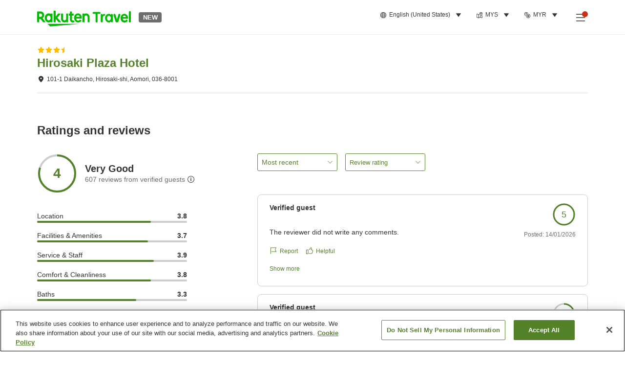

--- FILE ---
content_type: text/html; charset=utf-8
request_url: https://travel.rakuten.com/mys/en-us/hotel_info_review/cnt_japan/sub_aomori_prefecture/cty_hirosaki_city/10123456863520/
body_size: 124480
content:
<!doctype html><html lang="en"><head>
  <script type="text/javascript" nonce="yY8+/OQihaSS80ZhJaDgMA==">
  let lang = window.location.pathname.split('/')?.[2];
  if (!lang || lang === 'en-us') lang = 'en';
  document.documentElement.setAttribute('lang', lang);
  </script> <script type="text/javascript" 
  src="https://cdn.cookielaw.org/consent/2a9e7cc8-5b37-4ce4-878b-6e52ef858224/OtAutoBlock.js" defer></script>
<script src="https://cdn.cookielaw.org/scripttemplates/otSDKStub.js" data-document-language="true"
  type="text/javascript" charset="UTF-8" data-domain-script="2a9e7cc8-5b37-4ce4-878b-6e52ef858224" defer></script>
<script type="text/javascript" nonce="yY8+/OQihaSS80ZhJaDgMA==">
  function OptanonWrapper() {
      window.oneTrustCheck && window.oneTrustCheck();
  }
</script><meta charset="utf-8"/><link rel="icon" href="https://trv.r10s.com/eve/static/images/favicon.ico"/><link rel="apple-touch-icon" href="https://trv.r10s.com/eve/static/images/webclipIcon.png"/><meta name="viewport" content="width=device-width,initial-scale=1"/><meta name="theme-color" content="#ffffff"/><link rel="search" type="application/opensearchdescription+xml" href="/opensearch.xml" title="Rakuten Travel"/><meta
      httpEquiv="Content-Security-Policy"
      content="frame-ancestors none; default-src 'self'; child-src blob: *; media-src 'self' blob: *;worker-src 'self'; base-uri 'self'; script-src 'self' 'report-sample' 'nonce-yY8+/OQihaSS80ZhJaDgMA==' static-content.payment.global.rakuten.com cdn.cookielaw.org connect.facebook.net *.newrelic.com pt.afl.rakuten.co.jp api.cms.rakuten.co.jp stream.cms.rakuten.co.jp token.id.global.rakuten.com login.account.rakuten.com *.rakuten.co.jp *.rakuten.com *.onetrust.com trvimg.r10s.jp trvis.r10s.jp trv.r10s.jp trv.r10s.com r.r10s.jp ias.r10s.jp tags.tiqcdn.com *.tealiumiq.com vjs.zencdn.net bam.nr-data.net *.criteo.com *.criteo.net maps.googleapis.com maps.gstatic.com *.googletagmanager.com *.googleadservices.com *.google.com googleads.g.doubleclick.net analytics.tiktok.com wcs.naver.net d.line-scdn.net d.line-cdn.net t1.daumcdn.net *.kayak.com *.creativecdn.com dsp.vpadn.com m.vpadn.com s.yimg.jp;style-src 'report-sample' 'unsafe-inline' 'self' https://fonts.googleapis.com https://trv.r10s.com;img-src 'self' data: *;frame-src 'self' *;font-src 'self' data: https://fonts.gstatic.com;manifest-src 'self' https://trv.r10s.com/;connect-src 'self' *;" />
<meta name="apple-itunes-app" content="app-id=1491708859, app-argument=https://travel.rakuten.com/mys/en-us/hotel_info_review/cnt_japan/sub_aomori_prefecture/cty_hirosaki_city/10123456863520/" />
<meta name="naver-site-verification" content="5d526ebab209f4c92491764b5c5f30fc7eb55a46" /> <title data-react-helmet="true">Guest reviews for Hirosaki Plaza Hotel | Rakuten Travel</title>
  <meta data-react-helmet="true" http-equiv="content-language" content="en-US"/><meta data-react-helmet="true" name="description" content="See how Hirosaki Plaza Hotel scored with its guests. Rakuten Travel lets you check past guest reviews and user ratings to help you pick the best accommodation."/><meta data-react-helmet="true" property="og:type" content="website"/><meta data-react-helmet="true" property="og:title" content="Guest reviews for Hirosaki Plaza Hotel | Rakuten Travel"/><meta data-react-helmet="true" property="og:description" content="See how Hirosaki Plaza Hotel scored with its guests. Rakuten Travel lets you check past guest reviews and user ratings to help you pick the best accommodation."/><meta data-react-helmet="true" name="robots" content="noindex"/>
  
  <script data-react-helmet="true" type="application/ld+json">{"@context":"https://schema.org","@type":"Hotel","name":"Hirosaki Plaza Hotel","address":{"@type":"PostalAddress","postalCode":"036-8001","streetAddress":"101-1 Daikancho, Hirosaki-shi, Aomori"},"aggregateRating":{"@type":"AggregateRating","ratingValue":4,"ratingCount":607}}</script> <script type="text/javascript"  nonce="yY8+/OQihaSS80ZhJaDgMA==">
;window.NREUM||(NREUM={});NREUM.init={obfuscate:[{regex: /^@St\..*/gi,replacement: 'AuthToken_Value'}],session_replay:{enabled:true,block_selector:'',mask_text_selector:'*',sampling_rate:1.0,error_sampling_rate:100.0,mask_all_inputs:true,collect_fonts:true,inline_images:false,inline_stylesheet:true,fix_stylesheets:true,preload:false,mask_input_options:{}},distributed_tracing:{enabled:true,exclude_newrelic_header:true},privacy:{cookies_enabled:true}};

;NREUM.loader_config={accountID:"1043116",trustKey:"1043116",agentID:"755343931",licenseKey:"7763a18cec",applicationID:"755343931"};
;NREUM.info={beacon:"bam.nr-data.net",errorBeacon:"bam.nr-data.net",licenseKey:"7763a18cec",applicationID:"755343931",sa:1};
;/*! For license information please see nr-loader-spa-1.286.0.min.js.LICENSE.txt */
(()=>{var e,t,r={8122:(e,t,r)=>{"use strict";r.d(t,{a:()=>i});var n=r(944);function i(e,t){try{if(!e||"object"!=typeof e)return(0,n.R)(3);if(!t||"object"!=typeof t)return(0,n.R)(4);const r=Object.create(Object.getPrototypeOf(t),Object.getOwnPropertyDescriptors(t)),o=0===Object.keys(r).length?e:r;for(let a in o)if(void 0!==e[a])try{if(null===e[a]){r[a]=null;continue}Array.isArray(e[a])&&Array.isArray(t[a])?r[a]=Array.from(new Set([...e[a],...t[a]])):"object"==typeof e[a]&&"object"==typeof t[a]?r[a]=i(e[a],t[a]):r[a]=e[a]}catch(e){(0,n.R)(1,e)}return r}catch(e){(0,n.R)(2,e)}}},2555:(e,t,r)=>{"use strict";r.d(t,{Vp:()=>c,fn:()=>s,x1:()=>u});var n=r(384),i=r(8122);const o={beacon:n.NT.beacon,errorBeacon:n.NT.errorBeacon,licenseKey:void 0,applicationID:void 0,sa:void 0,queueTime:void 0,applicationTime:void 0,ttGuid:void 0,user:void 0,account:void 0,product:void 0,extra:void 0,jsAttributes:{},userAttributes:void 0,atts:void 0,transactionName:void 0,tNamePlain:void 0},a={};function s(e){try{const t=c(e);return!!t.licenseKey&&!!t.errorBeacon&&!!t.applicationID}catch(e){return!1}}function c(e){if(!e)throw new Error("All info objects require an agent identifier!");if(!a[e])throw new Error("Info for ".concat(e," was never set"));return a[e]}function u(e,t){if(!e)throw new Error("All info objects require an agent identifier!");a[e]=(0,i.a)(t,o);const r=(0,n.nY)(e);r&&(r.info=a[e])}},9417:(e,t,r)=>{"use strict";r.d(t,{D0:()=>h,gD:()=>g,xN:()=>p});var n=r(3333);const i=e=>{if(!e||"string"!=typeof e)return!1;try{document.createDocumentFragment().querySelector(e)}catch{return!1}return!0};var o=r(2614),a=r(944),s=r(384),c=r(8122);const u="[data-nr-mask]",d=()=>{const e={feature_flags:[],experimental:{marks:!1,measures:!1,resources:!1},mask_selector:"*",block_selector:"[data-nr-block]",mask_input_options:{color:!1,date:!1,"datetime-local":!1,email:!1,month:!1,number:!1,range:!1,search:!1,tel:!1,text:!1,time:!1,url:!1,week:!1,textarea:!1,select:!1,password:!0}};return{ajax:{deny_list:void 0,block_internal:!0,enabled:!0,autoStart:!0},distributed_tracing:{enabled:void 0,exclude_newrelic_header:void 0,cors_use_newrelic_header:void 0,cors_use_tracecontext_headers:void 0,allowed_origins:void 0},get feature_flags(){return e.feature_flags},set feature_flags(t){e.feature_flags=t},generic_events:{enabled:!0,autoStart:!0},harvest:{interval:30},jserrors:{enabled:!0,autoStart:!0},logging:{enabled:!0,autoStart:!0},metrics:{enabled:!0,autoStart:!0},obfuscate:void 0,page_action:{enabled:!0},page_view_event:{enabled:!0,autoStart:!0},page_view_timing:{enabled:!0,autoStart:!0},performance:{get capture_marks(){return e.feature_flags.includes(n.$v.MARKS)||e.experimental.marks},set capture_marks(t){e.experimental.marks=t},get capture_measures(){return e.feature_flags.includes(n.$v.MEASURES)||e.experimental.measures},set capture_measures(t){e.experimental.measures=t},capture_detail:!0,resources:{get enabled(){return e.feature_flags.includes(n.$v.RESOURCES)||e.experimental.resources},set enabled(t){e.experimental.resources=t},asset_types:[],first_party_domains:[],ignore_newrelic:!0}},privacy:{cookies_enabled:!0},proxy:{assets:void 0,beacon:void 0},session:{expiresMs:o.wk,inactiveMs:o.BB},session_replay:{autoStart:!0,enabled:!1,preload:!1,sampling_rate:10,error_sampling_rate:100,collect_fonts:!1,inline_images:!1,fix_stylesheets:!0,mask_all_inputs:!0,get mask_text_selector(){return e.mask_selector},set mask_text_selector(t){i(t)?e.mask_selector="".concat(t,",").concat(u):""===t||null===t?e.mask_selector=u:(0,a.R)(5,t)},get block_class(){return"nr-block"},get ignore_class(){return"nr-ignore"},get mask_text_class(){return"nr-mask"},get block_selector(){return e.block_selector},set block_selector(t){i(t)?e.block_selector+=",".concat(t):""!==t&&(0,a.R)(6,t)},get mask_input_options(){return e.mask_input_options},set mask_input_options(t){t&&"object"==typeof t?e.mask_input_options={...t,password:!0}:(0,a.R)(7,t)}},session_trace:{enabled:!0,autoStart:!0},soft_navigations:{enabled:!0,autoStart:!0},spa:{enabled:!0,autoStart:!0},ssl:void 0,user_actions:{enabled:!0,elementAttributes:["id","className","tagName","type"]}}},l={},f="All configuration objects require an agent identifier!";function h(e){if(!e)throw new Error(f);if(!l[e])throw new Error("Configuration for ".concat(e," was never set"));return l[e]}function p(e,t){if(!e)throw new Error(f);l[e]=(0,c.a)(t,d());const r=(0,s.nY)(e);r&&(r.init=l[e])}function g(e,t){if(!e)throw new Error(f);var r=h(e);if(r){for(var n=t.split("."),i=0;i<n.length-1;i++)if("object"!=typeof(r=r[n[i]]))return;r=r[n[n.length-1]]}return r}},5603:(e,t,r)=>{"use strict";r.d(t,{a:()=>c,o:()=>s});var n=r(384),i=r(8122);const o={accountID:void 0,trustKey:void 0,agentID:void 0,licenseKey:void 0,applicationID:void 0,xpid:void 0},a={};function s(e){if(!e)throw new Error("All loader-config objects require an agent identifier!");if(!a[e])throw new Error("LoaderConfig for ".concat(e," was never set"));return a[e]}function c(e,t){if(!e)throw new Error("All loader-config objects require an agent identifier!");a[e]=(0,i.a)(t,o);const r=(0,n.nY)(e);r&&(r.loader_config=a[e])}},3371:(e,t,r)=>{"use strict";r.d(t,{V:()=>f,f:()=>l});var n=r(8122),i=r(384),o=r(6154),a=r(9324);let s=0;const c={buildEnv:a.F3,distMethod:a.Xs,version:a.xv,originTime:o.WN},u={customTransaction:void 0,disabled:!1,isolatedBacklog:!1,loaderType:void 0,maxBytes:3e4,onerror:void 0,ptid:void 0,releaseIds:{},appMetadata:{},session:void 0,denyList:void 0,timeKeeper:void 0,obfuscator:void 0,harvester:void 0},d={};function l(e){if(!e)throw new Error("All runtime objects require an agent identifier!");if(!d[e])throw new Error("Runtime for ".concat(e," was never set"));return d[e]}function f(e,t){if(!e)throw new Error("All runtime objects require an agent identifier!");d[e]={...(0,n.a)(t,u),...c},Object.hasOwnProperty.call(d[e],"harvestCount")||Object.defineProperty(d[e],"harvestCount",{get:()=>++s});const r=(0,i.nY)(e);r&&(r.runtime=d[e])}},9324:(e,t,r)=>{"use strict";r.d(t,{F3:()=>i,Xs:()=>o,Yq:()=>a,xv:()=>n});const n="1.286.0",i="PROD",o="CDN",a="^2.0.0-alpha.18"},6154:(e,t,r)=>{"use strict";r.d(t,{A4:()=>s,OF:()=>d,RI:()=>i,WN:()=>h,bv:()=>o,gm:()=>a,lR:()=>f,m:()=>u,mw:()=>c,sb:()=>l});var n=r(1863);const i="undefined"!=typeof window&&!!window.document,o="undefined"!=typeof WorkerGlobalScope&&("undefined"!=typeof self&&self instanceof WorkerGlobalScope&&self.navigator instanceof WorkerNavigator||"undefined"!=typeof globalThis&&globalThis instanceof WorkerGlobalScope&&globalThis.navigator instanceof WorkerNavigator),a=i?window:"undefined"!=typeof WorkerGlobalScope&&("undefined"!=typeof self&&self instanceof WorkerGlobalScope&&self||"undefined"!=typeof globalThis&&globalThis instanceof WorkerGlobalScope&&globalThis),s="complete"===a?.document?.readyState,c=Boolean("hidden"===a?.document?.visibilityState),u=""+a?.location,d=/iPad|iPhone|iPod/.test(a.navigator?.userAgent),l=d&&"undefined"==typeof SharedWorker,f=(()=>{const e=a.navigator?.userAgent?.match(/Firefox[/\s](\d+\.\d+)/);return Array.isArray(e)&&e.length>=2?+e[1]:0})(),h=Date.now()-(0,n.t)()},7295:(e,t,r)=>{"use strict";r.d(t,{Xv:()=>a,gX:()=>i,iW:()=>o});var n=[];function i(e){if(!e||o(e))return!1;if(0===n.length)return!0;for(var t=0;t<n.length;t++){var r=n[t];if("*"===r.hostname)return!1;if(s(r.hostname,e.hostname)&&c(r.pathname,e.pathname))return!1}return!0}function o(e){return void 0===e.hostname}function a(e){if(n=[],e&&e.length)for(var t=0;t<e.length;t++){let r=e[t];if(!r)continue;0===r.indexOf("http://")?r=r.substring(7):0===r.indexOf("https://")&&(r=r.substring(8));const i=r.indexOf("/");let o,a;i>0?(o=r.substring(0,i),a=r.substring(i)):(o=r,a="");let[s]=o.split(":");n.push({hostname:s,pathname:a})}}function s(e,t){return!(e.length>t.length)&&t.indexOf(e)===t.length-e.length}function c(e,t){return 0===e.indexOf("/")&&(e=e.substring(1)),0===t.indexOf("/")&&(t=t.substring(1)),""===e||e===t}},3241:(e,t,r)=>{"use strict";r.d(t,{W:()=>o});var n=r(6154);const i="newrelic";function o(e={}){try{n.gm.dispatchEvent(new CustomEvent(i,{detail:e}))}catch(e){}}},1687:(e,t,r)=>{"use strict";r.d(t,{Ak:()=>c,Ze:()=>l,x3:()=>u});var n=r(7836),i=r(3606),o=r(860),a=r(2646);const s={};function c(e,t){const r={staged:!1,priority:o.P3[t]||0};d(e),s[e].get(t)||s[e].set(t,r)}function u(e,t){e&&s[e]&&(s[e].get(t)&&s[e].delete(t),h(e,t,!1),s[e].size&&f(e))}function d(e){if(!e)throw new Error("agentIdentifier required");s[e]||(s[e]=new Map)}function l(e="",t="feature",r=!1){if(d(e),!e||!s[e].get(t)||r)return h(e,t);s[e].get(t).staged=!0,f(e)}function f(e){const t=Array.from(s[e]);t.every((([e,t])=>t.staged))&&(t.sort(((e,t)=>e[1].priority-t[1].priority)),t.forEach((([t])=>{s[e].delete(t),h(e,t)})))}function h(e,t,r=!0){const o=e?n.ee.get(e):n.ee,s=i.i.handlers;if(!o.aborted&&o.backlog&&s){if(r){const e=o.backlog[t],r=s[t];if(r){for(let t=0;e&&t<e.length;++t)p(e[t],r);Object.entries(r).forEach((([e,t])=>{Object.values(t||{}).forEach((t=>{t[0]?.on&&t[0]?.context()instanceof a.y&&t[0].on(e,t[1])}))}))}}o.isolatedBacklog||delete s[t],o.backlog[t]=null,o.emit("drain-"+t,[])}}function p(e,t){var r=e[1];Object.values(t[r]||{}).forEach((t=>{var r=e[0];if(t[0]===r){var n=t[1],i=e[3],o=e[2];n.apply(i,o)}}))}},7836:(e,t,r)=>{"use strict";r.d(t,{P:()=>c,ee:()=>u});var n=r(384),i=r(8990),o=r(3371),a=r(2646),s=r(5607);const c="nr@context:".concat(s.W),u=function e(t,r){var n={},s={},d={},l=!1;try{l=16===r.length&&(0,o.f)(r).isolatedBacklog}catch(e){}var f={on:p,addEventListener:p,removeEventListener:function(e,t){var r=n[e];if(!r)return;for(var i=0;i<r.length;i++)r[i]===t&&r.splice(i,1)},emit:function(e,r,n,i,o){!1!==o&&(o=!0);if(u.aborted&&!i)return;t&&o&&t.emit(e,r,n);for(var a=h(n),c=g(e),d=c.length,l=0;l<d;l++)c[l].apply(a,r);var p=v()[s[e]];p&&p.push([f,e,r,a]);return a},get:m,listeners:g,context:h,buffer:function(e,t){const r=v();if(t=t||"feature",f.aborted)return;Object.entries(e||{}).forEach((([e,n])=>{s[n]=t,t in r||(r[t]=[])}))},abort:function(){f._aborted=!0,Object.keys(f.backlog).forEach((e=>{delete f.backlog[e]}))},isBuffering:function(e){return!!v()[s[e]]},debugId:r,backlog:l?{}:t&&"object"==typeof t.backlog?t.backlog:{},isolatedBacklog:l};return Object.defineProperty(f,"aborted",{get:()=>{let e=f._aborted||!1;return e||(t&&(e=t.aborted),e)}}),f;function h(e){return e&&e instanceof a.y?e:e?(0,i.I)(e,c,(()=>new a.y(c))):new a.y(c)}function p(e,t){n[e]=g(e).concat(t)}function g(e){return n[e]||[]}function m(t){return d[t]=d[t]||e(f,t)}function v(){return f.backlog}}(void 0,"globalEE"),d=(0,n.Zm)();d.ee||(d.ee=u)},2646:(e,t,r)=>{"use strict";r.d(t,{y:()=>n});class n{constructor(e){this.contextId=e}}},9908:(e,t,r)=>{"use strict";r.d(t,{d:()=>n,p:()=>i});var n=r(7836).ee.get("handle");function i(e,t,r,i,o){o?(o.buffer([e],i),o.emit(e,t,r)):(n.buffer([e],i),n.emit(e,t,r))}},3606:(e,t,r)=>{"use strict";r.d(t,{i:()=>o});var n=r(9908);o.on=a;var i=o.handlers={};function o(e,t,r,o){a(o||n.d,i,e,t,r)}function a(e,t,r,i,o){o||(o="feature"),e||(e=n.d);var a=t[o]=t[o]||{};(a[r]=a[r]||[]).push([e,i])}},3878:(e,t,r)=>{"use strict";function n(e,t){return{capture:e,passive:!1,signal:t}}function i(e,t,r=!1,i){window.addEventListener(e,t,n(r,i))}function o(e,t,r=!1,i){document.addEventListener(e,t,n(r,i))}r.d(t,{DD:()=>o,jT:()=>n,sp:()=>i})},5607:(e,t,r)=>{"use strict";r.d(t,{W:()=>n});const n=(0,r(9566).bz)()},9566:(e,t,r)=>{"use strict";r.d(t,{LA:()=>s,ZF:()=>c,bz:()=>a,el:()=>u});var n=r(6154);const i="xxxxxxxx-xxxx-4xxx-yxxx-xxxxxxxxxxxx";function o(e,t){return e?15&e[t]:16*Math.random()|0}function a(){const e=n.gm?.crypto||n.gm?.msCrypto;let t,r=0;return e&&e.getRandomValues&&(t=e.getRandomValues(new Uint8Array(30))),i.split("").map((e=>"x"===e?o(t,r++).toString(16):"y"===e?(3&o()|8).toString(16):e)).join("")}function s(e){const t=n.gm?.crypto||n.gm?.msCrypto;let r,i=0;t&&t.getRandomValues&&(r=t.getRandomValues(new Uint8Array(e)));const a=[];for(var s=0;s<e;s++)a.push(o(r,i++).toString(16));return a.join("")}function c(){return s(16)}function u(){return s(32)}},2614:(e,t,r)=>{"use strict";r.d(t,{BB:()=>a,H3:()=>n,g:()=>u,iL:()=>c,tS:()=>s,uh:()=>i,wk:()=>o});const n="NRBA",i="SESSION",o=144e5,a=18e5,s={STARTED:"session-started",PAUSE:"session-pause",RESET:"session-reset",RESUME:"session-resume",UPDATE:"session-update"},c={SAME_TAB:"same-tab",CROSS_TAB:"cross-tab"},u={OFF:0,FULL:1,ERROR:2}},1863:(e,t,r)=>{"use strict";function n(){return Math.floor(performance.now())}r.d(t,{t:()=>n})},7485:(e,t,r)=>{"use strict";r.d(t,{D:()=>i});var n=r(6154);function i(e){if(0===(e||"").indexOf("data:"))return{protocol:"data"};try{const t=new URL(e,location.href),r={port:t.port,hostname:t.hostname,pathname:t.pathname,search:t.search,protocol:t.protocol.slice(0,t.protocol.indexOf(":")),sameOrigin:t.protocol===n.gm?.location?.protocol&&t.host===n.gm?.location?.host};return r.port&&""!==r.port||("http:"===t.protocol&&(r.port="80"),"https:"===t.protocol&&(r.port="443")),r.pathname&&""!==r.pathname?r.pathname.startsWith("/")||(r.pathname="/".concat(r.pathname)):r.pathname="/",r}catch(e){return{}}}},944:(e,t,r)=>{"use strict";function n(e,t){"function"==typeof console.debug&&console.debug("New Relic Warning: https://github.com/newrelic/newrelic-browser-agent/blob/main/docs/warning-codes.md#".concat(e),t)}r.d(t,{R:()=>n})},5701:(e,t,r)=>{"use strict";r.d(t,{B:()=>a,t:()=>s});var n=r(7836),i=r(3241);const o=new Set,a={};function s(e,t){const r=n.ee.get(t);a[t]??={},e&&"object"==typeof e&&(o.has(t)||(r.emit("rumresp",[e]),a[t]=e,o.add(t),(0,i.W)({agentIdentifier:t,loaded:!0,drained:!0,type:"lifecycle",name:"load",feature:void 0,data:e})))}},8990:(e,t,r)=>{"use strict";r.d(t,{I:()=>i});var n=Object.prototype.hasOwnProperty;function i(e,t,r){if(n.call(e,t))return e[t];var i=r();if(Object.defineProperty&&Object.keys)try{return Object.defineProperty(e,t,{value:i,writable:!0,enumerable:!1}),i}catch(e){}return e[t]=i,i}},6389:(e,t,r)=>{"use strict";function n(e,t=500,r={}){const n=r?.leading||!1;let i;return(...r)=>{n&&void 0===i&&(e.apply(this,r),i=setTimeout((()=>{i=clearTimeout(i)}),t)),n||(clearTimeout(i),i=setTimeout((()=>{e.apply(this,r)}),t))}}function i(e){let t=!1;return(...r)=>{t||(t=!0,e.apply(this,r))}}r.d(t,{J:()=>i,s:()=>n})},3304:(e,t,r)=>{"use strict";r.d(t,{A:()=>o});var n=r(7836);const i=()=>{const e=new WeakSet;return(t,r)=>{if("object"==typeof r&&null!==r){if(e.has(r))return;e.add(r)}return r}};function o(e){try{return JSON.stringify(e,i())??""}catch(e){try{n.ee.emit("internal-error",[e])}catch(e){}return""}}},5289:(e,t,r)=>{"use strict";r.d(t,{GG:()=>o,sB:()=>a});var n=r(3878);function i(){return"undefined"==typeof document||"complete"===document.readyState}function o(e,t){if(i())return e();(0,n.sp)("load",e,t)}function a(e){if(i())return e();(0,n.DD)("DOMContentLoaded",e)}},384:(e,t,r)=>{"use strict";r.d(t,{NT:()=>o,US:()=>d,Zm:()=>a,bQ:()=>c,dV:()=>s,nY:()=>u,pV:()=>l});var n=r(6154),i=r(1863);const o={beacon:"bam.nr-data.net",errorBeacon:"bam.nr-data.net"};function a(){return n.gm.NREUM||(n.gm.NREUM={}),void 0===n.gm.newrelic&&(n.gm.newrelic=n.gm.NREUM),n.gm.NREUM}function s(){let e=a();return e.o||(e.o={ST:n.gm.setTimeout,SI:n.gm.setImmediate,CT:n.gm.clearTimeout,XHR:n.gm.XMLHttpRequest,REQ:n.gm.Request,EV:n.gm.Event,PR:n.gm.Promise,MO:n.gm.MutationObserver,FETCH:n.gm.fetch,WS:n.gm.WebSocket}),e}function c(e,t){let r=a();r.initializedAgents??={},t.initializedAt={ms:(0,i.t)(),date:new Date},r.initializedAgents[e]=t}function u(e){let t=a();return t.initializedAgents?.[e]}function d(e,t){a()[e]=t}function l(){return function(){let e=a();const t=e.info||{};e.info={beacon:o.beacon,errorBeacon:o.errorBeacon,...t}}(),function(){let e=a();const t=e.init||{};e.init={...t}}(),s(),function(){let e=a();const t=e.loader_config||{};e.loader_config={...t}}(),a()}},2843:(e,t,r)=>{"use strict";r.d(t,{u:()=>i});var n=r(3878);function i(e,t=!1,r,i){(0,n.DD)("visibilitychange",(function(){if(t)return void("hidden"===document.visibilityState&&e());e(document.visibilityState)}),r,i)}},8139:(e,t,r)=>{"use strict";r.d(t,{u:()=>f});var n=r(7836),i=r(3434),o=r(8990),a=r(6154);const s={},c=a.gm.XMLHttpRequest,u="addEventListener",d="removeEventListener",l="nr@wrapped:".concat(n.P);function f(e){var t=function(e){return(e||n.ee).get("events")}(e);if(s[t.debugId]++)return t;s[t.debugId]=1;var r=(0,i.YM)(t,!0);function f(e){r.inPlace(e,[u,d],"-",p)}function p(e,t){return e[1]}return"getPrototypeOf"in Object&&(a.RI&&h(document,f),c&&h(c.prototype,f),h(a.gm,f)),t.on(u+"-start",(function(e,t){var n=e[1];if(null!==n&&("function"==typeof n||"object"==typeof n)){var i=(0,o.I)(n,l,(function(){var e={object:function(){if("function"!=typeof n.handleEvent)return;return n.handleEvent.apply(n,arguments)},function:n}[typeof n];return e?r(e,"fn-",null,e.name||"anonymous"):n}));this.wrapped=e[1]=i}})),t.on(d+"-start",(function(e){e[1]=this.wrapped||e[1]})),t}function h(e,t,...r){let n=e;for(;"object"==typeof n&&!Object.prototype.hasOwnProperty.call(n,u);)n=Object.getPrototypeOf(n);n&&t(n,...r)}},3434:(e,t,r)=>{"use strict";r.d(t,{Jt:()=>o,YM:()=>c});var n=r(7836),i=r(5607);const o="nr@original:".concat(i.W);var a=Object.prototype.hasOwnProperty,s=!1;function c(e,t){return e||(e=n.ee),r.inPlace=function(e,t,n,i,o){n||(n="");const a="-"===n.charAt(0);for(let s=0;s<t.length;s++){const c=t[s],u=e[c];d(u)||(e[c]=r(u,a?c+n:n,i,c,o))}},r.flag=o,r;function r(t,r,n,s,c){return d(t)?t:(r||(r=""),nrWrapper[o]=t,function(e,t,r){if(Object.defineProperty&&Object.keys)try{return Object.keys(e).forEach((function(r){Object.defineProperty(t,r,{get:function(){return e[r]},set:function(t){return e[r]=t,t}})})),t}catch(e){u([e],r)}for(var n in e)a.call(e,n)&&(t[n]=e[n])}(t,nrWrapper,e),nrWrapper);function nrWrapper(){var o,a,d,l;try{a=this,o=[...arguments],d="function"==typeof n?n(o,a):n||{}}catch(t){u([t,"",[o,a,s],d],e)}i(r+"start",[o,a,s],d,c);try{return l=t.apply(a,o)}catch(e){throw i(r+"err",[o,a,e],d,c),e}finally{i(r+"end",[o,a,l],d,c)}}}function i(r,n,i,o){if(!s||t){var a=s;s=!0;try{e.emit(r,n,i,t,o)}catch(t){u([t,r,n,i],e)}s=a}}}function u(e,t){t||(t=n.ee);try{t.emit("internal-error",e)}catch(e){}}function d(e){return!(e&&"function"==typeof e&&e.apply&&!e[o])}},9414:(e,t,r)=>{"use strict";r.d(t,{J:()=>c});var n=r(7836),i=r(2646),o=r(944),a=r(3434);const s=new Map;function c(e,t,r,c){if("object"!=typeof t||!t||"string"!=typeof r||!r||"function"!=typeof t[r])return(0,o.R)(29);const u=function(e){return(e||n.ee).get("logger")}(e),d=(0,a.YM)(u),l=new i.y(n.P);l.level=c.level,l.customAttributes=c.customAttributes;const f=t[r]?.[a.Jt]||t[r];return s.set(f,l),d.inPlace(t,[r],"wrap-logger-",(()=>s.get(f))),u}},9300:(e,t,r)=>{"use strict";r.d(t,{T:()=>n});const n=r(860).K7.ajax},3333:(e,t,r)=>{"use strict";r.d(t,{$v:()=>u,TZ:()=>n,Zp:()=>i,kd:()=>c,mq:()=>s,nf:()=>a,qN:()=>o});const n=r(860).K7.genericEvents,i=["auxclick","click","copy","keydown","paste","scrollend"],o=["focus","blur"],a=4,s=1e3,c=["PageAction","UserAction","BrowserPerformance"],u={MARKS:"experimental.marks",MEASURES:"experimental.measures",RESOURCES:"experimental.resources"}},6774:(e,t,r)=>{"use strict";r.d(t,{T:()=>n});const n=r(860).K7.jserrors},993:(e,t,r)=>{"use strict";r.d(t,{A$:()=>o,ET:()=>a,TZ:()=>s,p_:()=>i});var n=r(860);const i={ERROR:"ERROR",WARN:"WARN",INFO:"INFO",DEBUG:"DEBUG",TRACE:"TRACE"},o={OFF:0,ERROR:1,WARN:2,INFO:3,DEBUG:4,TRACE:5},a="log",s=n.K7.logging},3785:(e,t,r)=>{"use strict";r.d(t,{R:()=>c,b:()=>u});var n=r(9908),i=r(1863),o=r(860),a=r(8154),s=r(993);function c(e,t,r={},c=s.p_.INFO){(0,n.p)(a.xV,["API/logging/".concat(c.toLowerCase(),"/called")],void 0,o.K7.metrics,e),(0,n.p)(s.ET,[(0,i.t)(),t,r,c],void 0,o.K7.logging,e)}function u(e){return"string"==typeof e&&Object.values(s.p_).some((t=>t===e.toUpperCase().trim()))}},8154:(e,t,r)=>{"use strict";r.d(t,{z_:()=>o,XG:()=>s,TZ:()=>n,rs:()=>i,xV:()=>a});r(6154),r(9566),r(384);const n=r(860).K7.metrics,i="sm",o="cm",a="storeSupportabilityMetrics",s="storeEventMetrics"},6630:(e,t,r)=>{"use strict";r.d(t,{T:()=>n});const n=r(860).K7.pageViewEvent},782:(e,t,r)=>{"use strict";r.d(t,{T:()=>n});const n=r(860).K7.pageViewTiming},6344:(e,t,r)=>{"use strict";r.d(t,{BB:()=>d,G4:()=>o,Qb:()=>l,TZ:()=>i,Ug:()=>a,_s:()=>s,bc:()=>u,yP:()=>c});var n=r(2614);const i=r(860).K7.sessionReplay,o={RECORD:"recordReplay",PAUSE:"pauseReplay",REPLAY_RUNNING:"replayRunning",ERROR_DURING_REPLAY:"errorDuringReplay"},a=.12,s={DomContentLoaded:0,Load:1,FullSnapshot:2,IncrementalSnapshot:3,Meta:4,Custom:5},c={[n.g.ERROR]:15e3,[n.g.FULL]:3e5,[n.g.OFF]:0},u={RESET:{message:"Session was reset",sm:"Reset"},IMPORT:{message:"Recorder failed to import",sm:"Import"},TOO_MANY:{message:"429: Too Many Requests",sm:"Too-Many"},TOO_BIG:{message:"Payload was too large",sm:"Too-Big"},CROSS_TAB:{message:"Session Entity was set to OFF on another tab",sm:"Cross-Tab"},ENTITLEMENTS:{message:"Session Replay is not allowed and will not be started",sm:"Entitlement"}},d=5e3,l={API:"api"}},5270:(e,t,r)=>{"use strict";r.d(t,{Aw:()=>c,CT:()=>u,SR:()=>s,rF:()=>d});var n=r(384),i=r(9417),o=r(7767),a=r(6154);function s(e){return!!(0,n.dV)().o.MO&&(0,o.V)(e)&&!0===(0,i.gD)(e,"session_trace.enabled")}function c(e){return!0===(0,i.gD)(e,"session_replay.preload")&&s(e)}function u(e,t){const r=t.correctAbsoluteTimestamp(e);return{originalTimestamp:e,correctedTimestamp:r,timestampDiff:e-r,originTime:a.WN,correctedOriginTime:t.correctedOriginTime,originTimeDiff:Math.floor(a.WN-t.correctedOriginTime)}}function d(e,t){try{if("string"==typeof t?.type){if("password"===t.type.toLowerCase())return"*".repeat(e?.length||0);if(void 0!==t?.dataset?.nrUnmask||t?.classList?.contains("nr-unmask"))return e}}catch(e){}return"string"==typeof e?e.replace(/[\S]/g,"*"):"*".repeat(e?.length||0)}},3738:(e,t,r)=>{"use strict";r.d(t,{He:()=>i,Kp:()=>s,Lc:()=>u,Rz:()=>d,TZ:()=>n,bD:()=>o,d3:()=>a,jx:()=>l,uP:()=>c});const n=r(860).K7.sessionTrace,i="bstResource",o="resource",a="-start",s="-end",c="fn"+a,u="fn"+s,d="pushState",l=1e3},3962:(e,t,r)=>{"use strict";r.d(t,{AM:()=>o,O2:()=>c,Qu:()=>u,TZ:()=>s,ih:()=>d,pP:()=>a,tC:()=>i});var n=r(860);const i=["click","keydown","submit","popstate"],o="api",a="initialPageLoad",s=n.K7.softNav,c={INITIAL_PAGE_LOAD:"",ROUTE_CHANGE:1,UNSPECIFIED:2},u={INTERACTION:1,AJAX:2,CUSTOM_END:3,CUSTOM_TRACER:4},d={IP:"in progress",FIN:"finished",CAN:"cancelled"}},7378:(e,t,r)=>{"use strict";r.d(t,{$p:()=>x,BR:()=>b,Kp:()=>R,L3:()=>y,Lc:()=>c,NC:()=>o,SG:()=>d,TZ:()=>i,U6:()=>p,UT:()=>m,d3:()=>w,dT:()=>f,e5:()=>A,gx:()=>v,l9:()=>l,oW:()=>h,op:()=>g,rw:()=>u,tH:()=>T,uP:()=>s,wW:()=>E,xq:()=>a});var n=r(384);const i=r(860).K7.spa,o=["click","submit","keypress","keydown","keyup","change"],a=999,s="fn-start",c="fn-end",u="cb-start",d="api-ixn-",l="remaining",f="interaction",h="spaNode",p="jsonpNode",g="fetch-start",m="fetch-done",v="fetch-body-",b="jsonp-end",y=(0,n.dV)().o.ST,w="-start",R="-end",x="-body",E="cb"+R,A="jsTime",T="fetch"},4234:(e,t,r)=>{"use strict";r.d(t,{W:()=>o});var n=r(7836),i=r(1687);class o{constructor(e,t){this.agentIdentifier=e,this.ee=n.ee.get(e),this.featureName=t,this.blocked=!1}deregisterDrain(){(0,i.x3)(this.agentIdentifier,this.featureName)}}},7767:(e,t,r)=>{"use strict";r.d(t,{V:()=>o});var n=r(9417),i=r(6154);const o=e=>i.RI&&!0===(0,n.gD)(e,"privacy.cookies_enabled")},8969:(e,t,r)=>{"use strict";r.d(t,{j:()=>I});var n=r(860),i=r(2555),o=r(9908),a=r(1687),s=r(5289),c=r(6154),u=r(944),d=r(8154),l=r(384),f=r(6344);const h=["setErrorHandler","finished","addToTrace","addRelease","recordCustomEvent","addPageAction","setCurrentRouteName","setPageViewName","setCustomAttribute","interaction","noticeError","setUserId","setApplicationVersion","start",f.G4.RECORD,f.G4.PAUSE,"log","wrapLogger"],p=["setErrorHandler","finished","addToTrace","addRelease"];var g=r(1863),m=r(2614),v=r(993),b=r(3785),y=r(9414),w=r(3241),R=r(5701);function x(){const e=(0,l.pV)();h.forEach((t=>{e[t]=(...r)=>function(t,...r){let n=[];return Object.values(e.initializedAgents).forEach((e=>{e&&e.runtime?e.exposed&&e[t]&&"micro-agent"!==e.runtime.loaderType&&n.push(e[t](...r)):(0,u.R)(38,t)})),n[0]}(t,...r)}))}const E={};var A=r(9417),T=r(5603),S=r(3371);const N=e=>{const t=e.startsWith("http");e+="/",r.p=t?e:"https://"+e};var O=r(7836);const _=new Set;function I(e,t={},h,I){let{init:P,info:j,loader_config:C,runtime:k={},exposed:L=!0}=t;k.loaderType=h;const H=(0,l.pV)();j||(P=H.init,j=H.info,C=H.loader_config),(0,A.xN)(e.agentIdentifier,P||{}),(0,T.a)(e.agentIdentifier,C||{}),j.jsAttributes??={},c.bv&&(j.jsAttributes.isWorker=!0),(0,i.x1)(e.agentIdentifier,j);const M=e.init,D=[j.beacon,j.errorBeacon];_.has(e.agentIdentifier)||(M.proxy.assets&&(N(M.proxy.assets),D.push(M.proxy.assets)),M.proxy.beacon&&D.push(M.proxy.beacon),x(),(0,l.US)("activatedFeatures",R.B),e.runSoftNavOverSpa&&=!0===M.soft_navigations.enabled&&M.feature_flags.includes("soft_nav")),k.denyList=[...M.ajax.deny_list||[],...M.ajax.block_internal?D:[]],k.ptid=e.agentIdentifier,(0,S.V)(e.agentIdentifier,k),_.has(e.agentIdentifier)||(e.ee=O.ee.get(e.agentIdentifier),e.exposed=L,function(e,t){t||(0,a.Ak)(e.agentIdentifier,"api");const l=e.ee.get("tracer");E[e.agentIdentifier]=m.g.OFF,e.ee.on(f.G4.REPLAY_RUNNING,(t=>{E[e.agentIdentifier]=t}));const h="api-",x=h+"ixn-";function A(t,r,n,o){const a=e.info;return null===r?delete a.jsAttributes[t]:(0,i.x1)(e.agentIdentifier,{...a,jsAttributes:{...a.jsAttributes,[t]:r}}),N(h,n,!0,o||null===r?"session":void 0)(t,r)}function T(){}e.log=function(t,{customAttributes:r={},level:i=v.p_.INFO}={}){(0,o.p)(d.xV,["API/log/called"],void 0,n.K7.metrics,e.ee),(0,b.R)(e.ee,t,r,i)},e.wrapLogger=(t,r,{customAttributes:i={},level:a=v.p_.INFO}={})=>{(0,o.p)(d.xV,["API/wrapLogger/called"],void 0,n.K7.metrics,e.ee),(0,y.J)(e.ee,t,r,{customAttributes:i,level:a})},p.forEach((t=>{e[t]=N(h,t,!0,"api")})),e.addPageAction=N(h,"addPageAction",!0,n.K7.genericEvents),e.recordCustomEvent=N(h,"recordCustomEvent",!0,n.K7.genericEvents),e.setPageViewName=function(t,r){if("string"==typeof t)return"/"!==t.charAt(0)&&(t="/"+t),e.runtime.customTransaction=(r||"http://custom.transaction")+t,N(h,"setPageViewName",!0)()},e.setCustomAttribute=function(e,t,r=!1){if("string"==typeof e){if(["string","number","boolean"].includes(typeof t)||null===t)return A(e,t,"setCustomAttribute",r);(0,u.R)(40,typeof t)}else(0,u.R)(39,typeof e)},e.setUserId=function(e){if("string"==typeof e||null===e)return A("enduser.id",e,"setUserId",!0);(0,u.R)(41,typeof e)},e.setApplicationVersion=function(e){if("string"==typeof e||null===e)return A("application.version",e,"setApplicationVersion",!1);(0,u.R)(42,typeof e)},e.start=()=>{try{(0,o.p)(d.xV,["API/start/called"],void 0,n.K7.metrics,e.ee),e.ee.emit("manual-start-all")}catch(e){(0,u.R)(23,e)}},e[f.G4.RECORD]=function(){(0,o.p)(d.xV,["API/recordReplay/called"],void 0,n.K7.metrics,e.ee),(0,o.p)(f.G4.RECORD,[],void 0,n.K7.sessionReplay,e.ee)},e[f.G4.PAUSE]=function(){(0,o.p)(d.xV,["API/pauseReplay/called"],void 0,n.K7.metrics,e.ee),(0,o.p)(f.G4.PAUSE,[],void 0,n.K7.sessionReplay,e.ee)},e.interaction=function(e){return(new T).get("object"==typeof e?e:{})};const S=T.prototype={createTracer:function(t,r){var i={},a=this,s="function"==typeof r;return(0,o.p)(d.xV,["API/createTracer/called"],void 0,n.K7.metrics,e.ee),e.runSoftNavOverSpa||(0,o.p)(x+"tracer",[(0,g.t)(),t,i],a,n.K7.spa,e.ee),function(){if(l.emit((s?"":"no-")+"fn-start",[(0,g.t)(),a,s],i),s)try{return r.apply(this,arguments)}catch(e){const t="string"==typeof e?new Error(e):e;throw l.emit("fn-err",[arguments,this,t],i),t}finally{l.emit("fn-end",[(0,g.t)()],i)}}}};function N(t,r,i,a){return function(){return(0,o.p)(d.xV,["API/"+r+"/called"],void 0,n.K7.metrics,e.ee),(0,w.W)({agentIdentifier:e.agentIdentifier,drained:!!R.B?.[e.agentIdentifier],type:"data",name:"api",feature:t+r,data:{notSpa:i,bufferGroup:a}}),a&&(0,o.p)(t+r,[i?(0,g.t)():performance.now(),...arguments],i?null:this,a,e.ee),i?void 0:this}}function O(){r.e(478).then(r.bind(r,8778)).then((({setAsyncAPI:t})=>{t(e),(0,a.Ze)(e.agentIdentifier,"api")})).catch((t=>{(0,u.R)(27,t),e.ee.abort()}))}["actionText","setName","setAttribute","save","ignore","onEnd","getContext","end","get"].forEach((t=>{S[t]=N(x,t,void 0,e.runSoftNavOverSpa?n.K7.softNav:n.K7.spa)})),e.setCurrentRouteName=e.runSoftNavOverSpa?N(x,"routeName",void 0,n.K7.softNav):N(h,"routeName",!0,n.K7.spa),e.noticeError=function(t,r){"string"==typeof t&&(t=new Error(t)),(0,o.p)(d.xV,["API/noticeError/called"],void 0,n.K7.metrics,e.ee),(0,o.p)("err",[t,(0,g.t)(),!1,r,!!E[e.agentIdentifier]],void 0,n.K7.jserrors,e.ee)},c.RI?(0,s.GG)((()=>O()),!0):O()}(e,I),(0,w.W)({agentIdentifier:e.agentIdentifier,drained:!!R.B?.[e.agentIdentifier],type:"lifecycle",name:"initialize",feature:void 0,data:e.config})),_.add(e.agentIdentifier)}},8374:(e,t,r)=>{r.nc=(()=>{try{return document?.currentScript?.nonce}catch(e){}return""})()},860:(e,t,r)=>{"use strict";r.d(t,{$J:()=>d,K7:()=>c,P3:()=>u,XX:()=>i,Yy:()=>s,df:()=>o,qY:()=>n,v4:()=>a});const n="events",i="jserrors",o="browser/blobs",a="rum",s="browser/logs",c={ajax:"ajax",genericEvents:"generic_events",jserrors:i,logging:"logging",metrics:"metrics",pageAction:"page_action",pageViewEvent:"page_view_event",pageViewTiming:"page_view_timing",sessionReplay:"session_replay",sessionTrace:"session_trace",softNav:"soft_navigations",spa:"spa"},u={[c.pageViewEvent]:1,[c.pageViewTiming]:2,[c.metrics]:3,[c.jserrors]:4,[c.spa]:5,[c.ajax]:6,[c.sessionTrace]:7,[c.softNav]:8,[c.sessionReplay]:9,[c.logging]:10,[c.genericEvents]:11},d={[c.pageViewEvent]:a,[c.pageViewTiming]:n,[c.ajax]:n,[c.spa]:n,[c.softNav]:n,[c.metrics]:i,[c.jserrors]:i,[c.sessionTrace]:o,[c.sessionReplay]:o,[c.logging]:s,[c.genericEvents]:"ins"}}},n={};function i(e){var t=n[e];if(void 0!==t)return t.exports;var o=n[e]={exports:{}};return r[e](o,o.exports,i),o.exports}i.m=r,i.d=(e,t)=>{for(var r in t)i.o(t,r)&&!i.o(e,r)&&Object.defineProperty(e,r,{enumerable:!0,get:t[r]})},i.f={},i.e=e=>Promise.all(Object.keys(i.f).reduce(((t,r)=>(i.f[r](e,t),t)),[])),i.u=e=>({212:"nr-spa-compressor",249:"nr-spa-recorder",478:"nr-spa"}[e]+"-1.286.0.min.js"),i.o=(e,t)=>Object.prototype.hasOwnProperty.call(e,t),e={},t="NRBA-1.286.0.PROD:",i.l=(r,n,o,a)=>{if(e[r])e[r].push(n);else{var s,c;if(void 0!==o)for(var u=document.getElementsByTagName("script"),d=0;d<u.length;d++){var l=u[d];if(l.getAttribute("src")==r||l.getAttribute("data-webpack")==t+o){s=l;break}}if(!s){c=!0;var f={478:"sha512-xt9QypT23DNupLy9wXPzK6uGCHucLx9ieBiprVZwJD/HfkKcTY5t9xUrMvJ/ybOBfVDiFPL8R/YCJHdANxjV3g==",249:"sha512-KxJzV7dF4ry7RzxsxRBMJPnHjRdZUbseWowgGkDemMtubSveBZAlqlWb/489Lpd5K2u0Q2zTSBK599A9+u9jpA==",212:"sha512-ges3wTNuYgFINvgkoryTYKsHZWBqvLFD9qo1XJQWq5OYq+1DVXuGFs9cYogVoQEoCQxuaUdKAXcxF/sl3Ntbrg=="};(s=document.createElement("script")).charset="utf-8",s.timeout=120,i.nc&&s.setAttribute("nonce",i.nc),s.setAttribute("data-webpack",t+o),s.src=r,0!==s.src.indexOf(window.location.origin+"/")&&(s.crossOrigin="anonymous"),f[a]&&(s.integrity=f[a])}e[r]=[n];var h=(t,n)=>{s.onerror=s.onload=null,clearTimeout(p);var i=e[r];if(delete e[r],s.parentNode&&s.parentNode.removeChild(s),i&&i.forEach((e=>e(n))),t)return t(n)},p=setTimeout(h.bind(null,void 0,{type:"timeout",target:s}),12e4);s.onerror=h.bind(null,s.onerror),s.onload=h.bind(null,s.onload),c&&document.head.appendChild(s)}},i.r=e=>{"undefined"!=typeof Symbol&&Symbol.toStringTag&&Object.defineProperty(e,Symbol.toStringTag,{value:"Module"}),Object.defineProperty(e,"__esModule",{value:!0})},i.p="https://js-agent.newrelic.com/",(()=>{var e={38:0,788:0};i.f.j=(t,r)=>{var n=i.o(e,t)?e[t]:void 0;if(0!==n)if(n)r.push(n[2]);else{var o=new Promise(((r,i)=>n=e[t]=[r,i]));r.push(n[2]=o);var a=i.p+i.u(t),s=new Error;i.l(a,(r=>{if(i.o(e,t)&&(0!==(n=e[t])&&(e[t]=void 0),n)){var o=r&&("load"===r.type?"missing":r.type),a=r&&r.target&&r.target.src;s.message="Loading chunk "+t+" failed.\n("+o+": "+a+")",s.name="ChunkLoadError",s.type=o,s.request=a,n[1](s)}}),"chunk-"+t,t)}};var t=(t,r)=>{var n,o,[a,s,c]=r,u=0;if(a.some((t=>0!==e[t]))){for(n in s)i.o(s,n)&&(i.m[n]=s[n]);if(c)c(i)}for(t&&t(r);u<a.length;u++)o=a[u],i.o(e,o)&&e[o]&&e[o][0](),e[o]=0},r=self["webpackChunk:NRBA-1.286.0.PROD"]=self["webpackChunk:NRBA-1.286.0.PROD"]||[];r.forEach(t.bind(null,0)),r.push=t.bind(null,r.push.bind(r))})(),(()=>{"use strict";i(8374);var e=i(944),t=i(6344),r=i(9566);class n{agentIdentifier;constructor(){this.agentIdentifier=(0,r.LA)(16)}#e(t,...r){if(this[t]!==n.prototype[t])return this[t](...r);(0,e.R)(35,t)}addPageAction(e,t){return this.#e("addPageAction",e,t)}recordCustomEvent(e,t){return this.#e("recordCustomEvent",e,t)}setPageViewName(e,t){return this.#e("setPageViewName",e,t)}setCustomAttribute(e,t,r){return this.#e("setCustomAttribute",e,t,r)}noticeError(e,t){return this.#e("noticeError",e,t)}setUserId(e){return this.#e("setUserId",e)}setApplicationVersion(e){return this.#e("setApplicationVersion",e)}setErrorHandler(e){return this.#e("setErrorHandler",e)}addRelease(e,t){return this.#e("addRelease",e,t)}log(e,t){return this.#e("log",e,t)}}class o extends n{#e(t,...r){if(this[t]!==o.prototype[t]&&this[t]!==n.prototype[t])return this[t](...r);(0,e.R)(35,t)}start(){return this.#e("start")}finished(e){return this.#e("finished",e)}recordReplay(){return this.#e(t.G4.RECORD)}pauseReplay(){return this.#e(t.G4.PAUSE)}addToTrace(e){return this.#e("addToTrace",e)}setCurrentRouteName(e){return this.#e("setCurrentRouteName",e)}interaction(){return this.#e("interaction")}wrapLogger(e,t,r){return this.#e("wrapLogger",e,t,r)}}var a=i(860),s=i(9417);const c=Object.values(a.K7);function u(e){const t={};return c.forEach((r=>{t[r]=function(e,t){return!0===(0,s.gD)(t,"".concat(e,".enabled"))}(r,e)})),t}var d=i(8969);var l=i(1687),f=i(4234),h=i(5289),p=i(6154),g=i(5270),m=i(7767),v=i(6389);class b extends f.W{constructor(e,t,r=!0){super(e.agentIdentifier,t),this.auto=r,this.abortHandler=void 0,this.featAggregate=void 0,this.onAggregateImported=void 0,!1===e.init[this.featureName].autoStart&&(this.auto=!1),this.auto?(0,l.Ak)(e.agentIdentifier,t):this.ee.on("manual-start-all",(0,v.J)((()=>{(0,l.Ak)(e.agentIdentifier,this.featureName),this.auto=!0,this.importAggregator(e)})))}importAggregator(t,r={}){if(this.featAggregate||!this.auto)return;let n;this.onAggregateImported=new Promise((e=>{n=e}));const o=async()=>{let o;try{if((0,m.V)(this.agentIdentifier)){const{setupAgentSession:e}=await i.e(478).then(i.bind(i,6526));o=e(t)}}catch(t){(0,e.R)(20,t),this.ee.emit("internal-error",[t]),this.featureName===a.K7.sessionReplay&&this.abortHandler?.()}try{if(!this.#t(this.featureName,o))return(0,l.Ze)(this.agentIdentifier,this.featureName),void n(!1);const{lazyFeatureLoader:e}=await i.e(478).then(i.bind(i,6103)),{Aggregate:a}=await e(this.featureName,"aggregate");this.featAggregate=new a(t,r),t.runtime.harvester.initializedAggregates.push(this.featAggregate),n(!0)}catch(t){(0,e.R)(34,t),this.abortHandler?.(),(0,l.Ze)(this.agentIdentifier,this.featureName,!0),n(!1),this.ee&&this.ee.abort()}};p.RI?(0,h.GG)((()=>o()),!0):o()}#t(e,t){switch(e){case a.K7.sessionReplay:return(0,g.SR)(this.agentIdentifier)&&!!t;case a.K7.sessionTrace:return!!t;default:return!0}}}var y=i(6630);class w extends b{static featureName=y.T;constructor(e,t=!0){super(e,y.T,t),this.importAggregator(e)}}var R=i(384);var x=i(9908),E=i(2843),A=i(3878),T=i(782),S=i(1863);class N extends b{static featureName=T.T;constructor(e,t=!0){super(e,T.T,t),p.RI&&((0,E.u)((()=>(0,x.p)("docHidden",[(0,S.t)()],void 0,T.T,this.ee)),!0),(0,A.sp)("pagehide",(()=>(0,x.p)("winPagehide",[(0,S.t)()],void 0,T.T,this.ee))),this.importAggregator(e))}}var O=i(8154);class _ extends b{static featureName=O.TZ;constructor(e,t=!0){super(e,O.TZ,t),p.RI&&document.addEventListener("securitypolicyviolation",(e=>{(0,x.p)(O.xV,["Generic/CSPViolation/Detected"],void 0,this.featureName,this.ee)})),this.importAggregator(e)}}var I=i(6774),P=i(3304);class j{constructor(e,t,r,n,i){this.name="UncaughtError",this.message="string"==typeof e?e:(0,P.A)(e),this.sourceURL=t,this.line=r,this.column=n,this.__newrelic=i}}function C(e){return H(e)?e:new j(void 0!==e?.message?e.message:e,e?.filename||e?.sourceURL,e?.lineno||e?.line,e?.colno||e?.col,e?.__newrelic)}function k(e){const t="Unhandled Promise Rejection: ";if(!e?.reason)return;if(H(e.reason)){try{e.reason.message.startsWith(t)||(e.reason.message=t+e.reason.message)}catch(e){}return C(e.reason)}const r=C(e.reason);return(r.message||"").startsWith(t)||(r.message=t+r.message),r}function L(e){if(e.error instanceof SyntaxError&&!/:\d+$/.test(e.error.stack?.trim())){const t=new j(e.message,e.filename,e.lineno,e.colno,e.error.__newrelic);return t.name=SyntaxError.name,t}return H(e.error)?e.error:C(e)}function H(e){return e instanceof Error&&!!e.stack}class M extends b{static featureName=I.T;#r=!1;constructor(e,r=!0){super(e,I.T,r);try{this.removeOnAbort=new AbortController}catch(e){}this.ee.on("internal-error",((e,t)=>{this.abortHandler&&(0,x.p)("ierr",[C(e),(0,S.t)(),!0,{},this.#r,t],void 0,this.featureName,this.ee)})),this.ee.on(t.G4.REPLAY_RUNNING,(e=>{this.#r=e})),p.gm.addEventListener("unhandledrejection",(e=>{this.abortHandler&&(0,x.p)("err",[k(e),(0,S.t)(),!1,{unhandledPromiseRejection:1},this.#r],void 0,this.featureName,this.ee)}),(0,A.jT)(!1,this.removeOnAbort?.signal)),p.gm.addEventListener("error",(e=>{this.abortHandler&&(0,x.p)("err",[L(e),(0,S.t)(),!1,{},this.#r],void 0,this.featureName,this.ee)}),(0,A.jT)(!1,this.removeOnAbort?.signal)),this.abortHandler=this.#n,this.importAggregator(e)}#n(){this.removeOnAbort?.abort(),this.abortHandler=void 0}}var D=i(8990);let K=1;const U="nr@id";function V(e){const t=typeof e;return!e||"object"!==t&&"function"!==t?-1:e===p.gm?0:(0,D.I)(e,U,(function(){return K++}))}function G(e){if("string"==typeof e&&e.length)return e.length;if("object"==typeof e){if("undefined"!=typeof ArrayBuffer&&e instanceof ArrayBuffer&&e.byteLength)return e.byteLength;if("undefined"!=typeof Blob&&e instanceof Blob&&e.size)return e.size;if(!("undefined"!=typeof FormData&&e instanceof FormData))try{return(0,P.A)(e).length}catch(e){return}}}var F=i(8139),B=i(7836),W=i(3434);const z={},q=["open","send"];function Z(t){var r=t||B.ee;const n=function(e){return(e||B.ee).get("xhr")}(r);if(void 0===p.gm.XMLHttpRequest)return n;if(z[n.debugId]++)return n;z[n.debugId]=1,(0,F.u)(r);var i=(0,W.YM)(n),o=p.gm.XMLHttpRequest,a=p.gm.MutationObserver,s=p.gm.Promise,c=p.gm.setInterval,u="readystatechange",d=["onload","onerror","onabort","onloadstart","onloadend","onprogress","ontimeout"],l=[],f=p.gm.XMLHttpRequest=function(t){const r=new o(t),a=n.context(r);try{n.emit("new-xhr",[r],a),r.addEventListener(u,(s=a,function(){var e=this;e.readyState>3&&!s.resolved&&(s.resolved=!0,n.emit("xhr-resolved",[],e)),i.inPlace(e,d,"fn-",y)}),(0,A.jT)(!1))}catch(t){(0,e.R)(15,t);try{n.emit("internal-error",[t])}catch(e){}}var s;return r};function h(e,t){i.inPlace(t,["onreadystatechange"],"fn-",y)}if(function(e,t){for(var r in e)t[r]=e[r]}(o,f),f.prototype=o.prototype,i.inPlace(f.prototype,q,"-xhr-",y),n.on("send-xhr-start",(function(e,t){h(e,t),function(e){l.push(e),a&&(g?g.then(b):c?c(b):(m=-m,v.data=m))}(t)})),n.on("open-xhr-start",h),a){var g=s&&s.resolve();if(!c&&!s){var m=1,v=document.createTextNode(m);new a(b).observe(v,{characterData:!0})}}else r.on("fn-end",(function(e){e[0]&&e[0].type===u||b()}));function b(){for(var e=0;e<l.length;e++)h(0,l[e]);l.length&&(l=[])}function y(e,t){return t}return n}var Y="fetch-",J=Y+"body-",X=["arrayBuffer","blob","json","text","formData"],Q=p.gm.Request,ee=p.gm.Response,te="prototype";const re={};function ne(e){const t=function(e){return(e||B.ee).get("fetch")}(e);if(!(Q&&ee&&p.gm.fetch))return t;if(re[t.debugId]++)return t;function r(e,r,n){var i=e[r];"function"==typeof i&&(e[r]=function(){var e,r=[...arguments],o={};t.emit(n+"before-start",[r],o),o[B.P]&&o[B.P].dt&&(e=o[B.P].dt);var a=i.apply(this,r);return t.emit(n+"start",[r,e],a),a.then((function(e){return t.emit(n+"end",[null,e],a),e}),(function(e){throw t.emit(n+"end",[e],a),e}))})}return re[t.debugId]=1,X.forEach((e=>{r(Q[te],e,J),r(ee[te],e,J)})),r(p.gm,"fetch",Y),t.on(Y+"end",(function(e,r){var n=this;if(r){var i=r.headers.get("content-length");null!==i&&(n.rxSize=i),t.emit(Y+"done",[null,r],n)}else t.emit(Y+"done",[e],n)})),t}var ie=i(7485),oe=i(5603);class ae{constructor(e){this.agentIdentifier=e}generateTracePayload(e){if(!this.shouldGenerateTrace(e))return null;var t=(0,oe.o)(this.agentIdentifier);if(!t)return null;var n=(t.accountID||"").toString()||null,i=(t.agentID||"").toString()||null,o=(t.trustKey||"").toString()||null;if(!n||!i)return null;var a=(0,r.ZF)(),s=(0,r.el)(),c=Date.now(),u={spanId:a,traceId:s,timestamp:c};return(e.sameOrigin||this.isAllowedOrigin(e)&&this.useTraceContextHeadersForCors())&&(u.traceContextParentHeader=this.generateTraceContextParentHeader(a,s),u.traceContextStateHeader=this.generateTraceContextStateHeader(a,c,n,i,o)),(e.sameOrigin&&!this.excludeNewrelicHeader()||!e.sameOrigin&&this.isAllowedOrigin(e)&&this.useNewrelicHeaderForCors())&&(u.newrelicHeader=this.generateTraceHeader(a,s,c,n,i,o)),u}generateTraceContextParentHeader(e,t){return"00-"+t+"-"+e+"-01"}generateTraceContextStateHeader(e,t,r,n,i){return i+"@nr=0-1-"+r+"-"+n+"-"+e+"----"+t}generateTraceHeader(e,t,r,n,i,o){if(!("function"==typeof p.gm?.btoa))return null;var a={v:[0,1],d:{ty:"Browser",ac:n,ap:i,id:e,tr:t,ti:r}};return o&&n!==o&&(a.d.tk=o),btoa((0,P.A)(a))}shouldGenerateTrace(e){return this.isDtEnabled()&&this.isAllowedOrigin(e)}isAllowedOrigin(e){var t=!1,r={};if((0,s.gD)(this.agentIdentifier,"distributed_tracing")&&(r=(0,s.D0)(this.agentIdentifier).distributed_tracing),e.sameOrigin)t=!0;else if(r.allowed_origins instanceof Array)for(var n=0;n<r.allowed_origins.length;n++){var i=(0,ie.D)(r.allowed_origins[n]);if(e.hostname===i.hostname&&e.protocol===i.protocol&&e.port===i.port){t=!0;break}}return t}isDtEnabled(){var e=(0,s.gD)(this.agentIdentifier,"distributed_tracing");return!!e&&!!e.enabled}excludeNewrelicHeader(){var e=(0,s.gD)(this.agentIdentifier,"distributed_tracing");return!!e&&!!e.exclude_newrelic_header}useNewrelicHeaderForCors(){var e=(0,s.gD)(this.agentIdentifier,"distributed_tracing");return!!e&&!1!==e.cors_use_newrelic_header}useTraceContextHeadersForCors(){var e=(0,s.gD)(this.agentIdentifier,"distributed_tracing");return!!e&&!!e.cors_use_tracecontext_headers}}var se=i(9300),ce=i(7295),ue=["load","error","abort","timeout"],de=ue.length,le=(0,R.dV)().o.REQ,fe=(0,R.dV)().o.XHR;const he="X-NewRelic-App-Data";class pe extends b{static featureName=se.T;constructor(e,t=!0){super(e,se.T,t),this.dt=new ae(e.agentIdentifier),this.handler=(e,t,r,n)=>(0,x.p)(e,t,r,n,this.ee);try{const e={xmlhttprequest:"xhr",fetch:"fetch",beacon:"beacon"};p.gm?.performance?.getEntriesByType("resource").forEach((t=>{if(t.initiatorType in e&&0!==t.responseStatus){const r={status:t.responseStatus},n={rxSize:t.transferSize,duration:Math.floor(t.duration),cbTime:0};ge(r,t.name),this.handler("xhr",[r,n,t.startTime,t.responseEnd,e[t.initiatorType]],void 0,a.K7.ajax)}}))}catch(e){}ne(this.ee),Z(this.ee),function(e,t,r,n){function i(e){var t=this;t.totalCbs=0,t.called=0,t.cbTime=0,t.end=R,t.ended=!1,t.xhrGuids={},t.lastSize=null,t.loadCaptureCalled=!1,t.params=this.params||{},t.metrics=this.metrics||{},e.addEventListener("load",(function(r){E(t,e)}),(0,A.jT)(!1)),p.lR||e.addEventListener("progress",(function(e){t.lastSize=e.loaded}),(0,A.jT)(!1))}function o(e){this.params={method:e[0]},ge(this,e[1]),this.metrics={}}function s(t,r){e.loader_config.xpid&&this.sameOrigin&&r.setRequestHeader("X-NewRelic-ID",e.loader_config.xpid);var i=n.generateTracePayload(this.parsedOrigin);if(i){var o=!1;i.newrelicHeader&&(r.setRequestHeader("newrelic",i.newrelicHeader),o=!0),i.traceContextParentHeader&&(r.setRequestHeader("traceparent",i.traceContextParentHeader),i.traceContextStateHeader&&r.setRequestHeader("tracestate",i.traceContextStateHeader),o=!0),o&&(this.dt=i)}}function c(e,r){var n=this.metrics,i=e[0],o=this;if(n&&i){var a=G(i);a&&(n.txSize=a)}this.startTime=(0,S.t)(),this.body=i,this.listener=function(e){try{"abort"!==e.type||o.loadCaptureCalled||(o.params.aborted=!0),("load"!==e.type||o.called===o.totalCbs&&(o.onloadCalled||"function"!=typeof r.onload)&&"function"==typeof o.end)&&o.end(r)}catch(e){try{t.emit("internal-error",[e])}catch(e){}}};for(var s=0;s<de;s++)r.addEventListener(ue[s],this.listener,(0,A.jT)(!1))}function u(e,t,r){this.cbTime+=e,t?this.onloadCalled=!0:this.called+=1,this.called!==this.totalCbs||!this.onloadCalled&&"function"==typeof r.onload||"function"!=typeof this.end||this.end(r)}function d(e,t){var r=""+V(e)+!!t;this.xhrGuids&&!this.xhrGuids[r]&&(this.xhrGuids[r]=!0,this.totalCbs+=1)}function l(e,t){var r=""+V(e)+!!t;this.xhrGuids&&this.xhrGuids[r]&&(delete this.xhrGuids[r],this.totalCbs-=1)}function f(){this.endTime=(0,S.t)()}function h(e,r){r instanceof fe&&"load"===e[0]&&t.emit("xhr-load-added",[e[1],e[2]],r)}function g(e,r){r instanceof fe&&"load"===e[0]&&t.emit("xhr-load-removed",[e[1],e[2]],r)}function m(e,t,r){t instanceof fe&&("onload"===r&&(this.onload=!0),("load"===(e[0]&&e[0].type)||this.onload)&&(this.xhrCbStart=(0,S.t)()))}function v(e,r){this.xhrCbStart&&t.emit("xhr-cb-time",[(0,S.t)()-this.xhrCbStart,this.onload,r],r)}function b(e){var t,r=e[1]||{};if("string"==typeof e[0]?0===(t=e[0]).length&&p.RI&&(t=""+p.gm.location.href):e[0]&&e[0].url?t=e[0].url:p.gm?.URL&&e[0]&&e[0]instanceof URL?t=e[0].href:"function"==typeof e[0].toString&&(t=e[0].toString()),"string"==typeof t&&0!==t.length){t&&(this.parsedOrigin=(0,ie.D)(t),this.sameOrigin=this.parsedOrigin.sameOrigin);var i=n.generateTracePayload(this.parsedOrigin);if(i&&(i.newrelicHeader||i.traceContextParentHeader))if(e[0]&&e[0].headers)s(e[0].headers,i)&&(this.dt=i);else{var o={};for(var a in r)o[a]=r[a];o.headers=new Headers(r.headers||{}),s(o.headers,i)&&(this.dt=i),e.length>1?e[1]=o:e.push(o)}}function s(e,t){var r=!1;return t.newrelicHeader&&(e.set("newrelic",t.newrelicHeader),r=!0),t.traceContextParentHeader&&(e.set("traceparent",t.traceContextParentHeader),t.traceContextStateHeader&&e.set("tracestate",t.traceContextStateHeader),r=!0),r}}function y(e,t){this.params={},this.metrics={},this.startTime=(0,S.t)(),this.dt=t,e.length>=1&&(this.target=e[0]),e.length>=2&&(this.opts=e[1]);var r,n=this.opts||{},i=this.target;"string"==typeof i?r=i:"object"==typeof i&&i instanceof le?r=i.url:p.gm?.URL&&"object"==typeof i&&i instanceof URL&&(r=i.href),ge(this,r);var o=(""+(i&&i instanceof le&&i.method||n.method||"GET")).toUpperCase();this.params.method=o,this.body=n.body,this.txSize=G(n.body)||0}function w(e,t){if(this.endTime=(0,S.t)(),this.params||(this.params={}),(0,ce.iW)(this.params))return;let n;this.params.status=t?t.status:0,"string"==typeof this.rxSize&&this.rxSize.length>0&&(n=+this.rxSize);const i={txSize:this.txSize,rxSize:n,duration:(0,S.t)()-this.startTime};r("xhr",[this.params,i,this.startTime,this.endTime,"fetch"],this,a.K7.ajax)}function R(e){const t=this.params,n=this.metrics;if(!this.ended){this.ended=!0;for(let t=0;t<de;t++)e.removeEventListener(ue[t],this.listener,!1);t.aborted||(0,ce.iW)(t)||(n.duration=(0,S.t)()-this.startTime,this.loadCaptureCalled||4!==e.readyState?null==t.status&&(t.status=0):E(this,e),n.cbTime=this.cbTime,r("xhr",[t,n,this.startTime,this.endTime,"xhr"],this,a.K7.ajax))}}function E(e,r){e.params.status=r.status;var n=function(e,t){var r=e.responseType;return"json"===r&&null!==t?t:"arraybuffer"===r||"blob"===r||"json"===r?G(e.response):"text"===r||""===r||void 0===r?G(e.responseText):void 0}(r,e.lastSize);if(n&&(e.metrics.rxSize=n),e.sameOrigin&&r.getAllResponseHeaders().indexOf(he)>=0){var i=r.getResponseHeader(he);i&&((0,x.p)(O.rs,["Ajax/CrossApplicationTracing/Header/Seen"],void 0,a.K7.metrics,t),e.params.cat=i.split(", ").pop())}e.loadCaptureCalled=!0}t.on("new-xhr",i),t.on("open-xhr-start",o),t.on("open-xhr-end",s),t.on("send-xhr-start",c),t.on("xhr-cb-time",u),t.on("xhr-load-added",d),t.on("xhr-load-removed",l),t.on("xhr-resolved",f),t.on("addEventListener-end",h),t.on("removeEventListener-end",g),t.on("fn-end",v),t.on("fetch-before-start",b),t.on("fetch-start",y),t.on("fn-start",m),t.on("fetch-done",w)}(e,this.ee,this.handler,this.dt),this.importAggregator(e)}}function ge(e,t){var r=(0,ie.D)(t),n=e.params||e;n.hostname=r.hostname,n.port=r.port,n.protocol=r.protocol,n.host=r.hostname+":"+r.port,n.pathname=r.pathname,e.parsedOrigin=r,e.sameOrigin=r.sameOrigin}const me={},ve=["pushState","replaceState"];function be(e){const t=function(e){return(e||B.ee).get("history")}(e);return!p.RI||me[t.debugId]++||(me[t.debugId]=1,(0,W.YM)(t).inPlace(window.history,ve,"-")),t}var ye=i(3738);const{He:we,bD:Re,d3:xe,Kp:Ee,TZ:Ae,Lc:Te,uP:Se,Rz:Ne}=ye;class Oe extends b{static featureName=Ae;constructor(e,t=!0){super(e,Ae,t);if(!(0,m.V)(this.agentIdentifier))return void this.deregisterDrain();const r=this.ee;let n;be(r),this.eventsEE=(0,F.u)(r),this.eventsEE.on(Se,(function(e,t){this.bstStart=(0,S.t)()})),this.eventsEE.on(Te,(function(e,t){(0,x.p)("bst",[e[0],t,this.bstStart,(0,S.t)()],void 0,a.K7.sessionTrace,r)})),r.on(Ne+xe,(function(e){this.time=(0,S.t)(),this.startPath=location.pathname+location.hash})),r.on(Ne+Ee,(function(e){(0,x.p)("bstHist",[location.pathname+location.hash,this.startPath,this.time],void 0,a.K7.sessionTrace,r)}));try{n=new PerformanceObserver((e=>{const t=e.getEntries();(0,x.p)(we,[t],void 0,a.K7.sessionTrace,r)})),n.observe({type:Re,buffered:!0})}catch(e){}this.importAggregator(e,{resourceObserver:n})}}var _e=i(2614);class Ie extends b{static featureName=t.TZ;#i;#o;constructor(e,r=!0){let n;super(e,t.TZ,r),this.replayRunning=!1,this.#o=e;try{n=JSON.parse(localStorage.getItem("".concat(_e.H3,"_").concat(_e.uh)))}catch(e){}(0,g.SR)(e.agentIdentifier)&&this.ee.on(t.G4.RECORD,(()=>this.#a())),this.#s(n)?(this.#i=n?.sessionReplayMode,this.#c()):this.importAggregator(e),this.ee.on("err",(e=>{this.replayRunning&&(this.errorNoticed=!0,(0,x.p)(t.G4.ERROR_DURING_REPLAY,[e],void 0,this.featureName,this.ee))})),this.ee.on(t.G4.REPLAY_RUNNING,(e=>{this.replayRunning=e}))}#s(e){return e&&(e.sessionReplayMode===_e.g.FULL||e.sessionReplayMode===_e.g.ERROR)||(0,g.Aw)(this.agentIdentifier)}#u=!1;async#c(e){if(!this.#u){this.#u=!0;try{const{Recorder:t}=await Promise.all([i.e(478),i.e(249)]).then(i.bind(i,8589));this.recorder??=new t({mode:this.#i,agentIdentifier:this.agentIdentifier,trigger:e,ee:this.ee,agentRef:this.#o}),this.recorder.startRecording(),this.abortHandler=this.recorder.stopRecording}catch(e){}this.importAggregator(this.#o,{recorder:this.recorder,errorNoticed:this.errorNoticed})}}#a(){this.featAggregate?this.featAggregate.mode!==_e.g.FULL&&this.featAggregate.initializeRecording(_e.g.FULL,!0):(this.#i=_e.g.FULL,this.#c(t.Qb.API),this.recorder&&this.recorder.parent.mode!==_e.g.FULL&&(this.recorder.parent.mode=_e.g.FULL,this.recorder.stopRecording(),this.recorder.startRecording(),this.abortHandler=this.recorder.stopRecording))}}var Pe=i(3962);class je extends b{static featureName=Pe.TZ;constructor(e,t=!0){if(super(e,Pe.TZ,t),!p.RI||!(0,R.dV)().o.MO)return;const r=be(this.ee);Pe.tC.forEach((e=>{(0,A.sp)(e,(e=>{a(e)}),!0)}));const n=()=>(0,x.p)("newURL",[(0,S.t)(),""+window.location],void 0,this.featureName,this.ee);r.on("pushState-end",n),r.on("replaceState-end",n);try{this.removeOnAbort=new AbortController}catch(e){}(0,A.sp)("popstate",(e=>(0,x.p)("newURL",[e.timeStamp,""+window.location],void 0,this.featureName,this.ee)),!0,this.removeOnAbort?.signal);let i=!1;const o=new((0,R.dV)().o.MO)(((e,t)=>{i||(i=!0,requestAnimationFrame((()=>{(0,x.p)("newDom",[(0,S.t)()],void 0,this.featureName,this.ee),i=!1})))})),a=(0,v.s)((e=>{(0,x.p)("newUIEvent",[e],void 0,this.featureName,this.ee),o.observe(document.body,{attributes:!0,childList:!0,subtree:!0,characterData:!0})}),100,{leading:!0});this.abortHandler=function(){this.removeOnAbort?.abort(),o.disconnect(),this.abortHandler=void 0},this.importAggregator(e,{domObserver:o})}}var Ce=i(7378);const ke={},Le=["appendChild","insertBefore","replaceChild"];function He(e){const t=function(e){return(e||B.ee).get("jsonp")}(e);if(!p.RI||ke[t.debugId])return t;ke[t.debugId]=!0;var r=(0,W.YM)(t),n=/[?&](?:callback|cb)=([^&#]+)/,i=/(.*)\.([^.]+)/,o=/^(\w+)(\.|$)(.*)$/;function a(e,t){if(!e)return t;const r=e.match(o),n=r[1];return a(r[3],t[n])}return r.inPlace(Node.prototype,Le,"dom-"),t.on("dom-start",(function(e){!function(e){if(!e||"string"!=typeof e.nodeName||"script"!==e.nodeName.toLowerCase())return;if("function"!=typeof e.addEventListener)return;var o=(s=e.src,c=s.match(n),c?c[1]:null);var s,c;if(!o)return;var u=function(e){var t=e.match(i);if(t&&t.length>=3)return{key:t[2],parent:a(t[1],window)};return{key:e,parent:window}}(o);if("function"!=typeof u.parent[u.key])return;var d={};function l(){t.emit("jsonp-end",[],d),e.removeEventListener("load",l,(0,A.jT)(!1)),e.removeEventListener("error",f,(0,A.jT)(!1))}function f(){t.emit("jsonp-error",[],d),t.emit("jsonp-end",[],d),e.removeEventListener("load",l,(0,A.jT)(!1)),e.removeEventListener("error",f,(0,A.jT)(!1))}r.inPlace(u.parent,[u.key],"cb-",d),e.addEventListener("load",l,(0,A.jT)(!1)),e.addEventListener("error",f,(0,A.jT)(!1)),t.emit("new-jsonp",[e.src],d)}(e[0])})),t}const Me={};function De(e){const t=function(e){return(e||B.ee).get("promise")}(e);if(Me[t.debugId])return t;Me[t.debugId]=!0;var r=t.context,n=(0,W.YM)(t),i=p.gm.Promise;return i&&function(){function e(r){var o=t.context(),a=n(r,"executor-",o,null,!1);const s=Reflect.construct(i,[a],e);return t.context(s).getCtx=function(){return o},s}p.gm.Promise=e,Object.defineProperty(e,"name",{value:"Promise"}),e.toString=function(){return i.toString()},Object.setPrototypeOf(e,i),["all","race"].forEach((function(r){const n=i[r];e[r]=function(e){let i=!1;[...e||[]].forEach((e=>{this.resolve(e).then(a("all"===r),a(!1))}));const o=n.apply(this,arguments);return o;function a(e){return function(){t.emit("propagate",[null,!i],o,!1,!1),i=i||!e}}}})),["resolve","reject"].forEach((function(r){const n=i[r];e[r]=function(e){const r=n.apply(this,arguments);return e!==r&&t.emit("propagate",[e,!0],r,!1,!1),r}})),e.prototype=i.prototype;const o=i.prototype.then;i.prototype.then=function(...e){var i=this,a=r(i);a.promise=i,e[0]=n(e[0],"cb-",a,null,!1),e[1]=n(e[1],"cb-",a,null,!1);const s=o.apply(this,e);return a.nextPromise=s,t.emit("propagate",[i,!0],s,!1,!1),s},i.prototype.then[W.Jt]=o,t.on("executor-start",(function(e){e[0]=n(e[0],"resolve-",this,null,!1),e[1]=n(e[1],"resolve-",this,null,!1)})),t.on("executor-err",(function(e,t,r){e[1](r)})),t.on("cb-end",(function(e,r,n){t.emit("propagate",[n,!0],this.nextPromise,!1,!1)})),t.on("propagate",(function(e,r,n){this.getCtx&&!r||(this.getCtx=function(){if(e instanceof Promise)var r=t.context(e);return r&&r.getCtx?r.getCtx():this})}))}(),t}const Ke={},Ue="setTimeout",Ve="setInterval",Ge="clearTimeout",Fe="-start",Be=[Ue,"setImmediate",Ve,Ge,"clearImmediate"];function We(e){const t=function(e){return(e||B.ee).get("timer")}(e);if(Ke[t.debugId]++)return t;Ke[t.debugId]=1;var r=(0,W.YM)(t);return r.inPlace(p.gm,Be.slice(0,2),Ue+"-"),r.inPlace(p.gm,Be.slice(2,3),Ve+"-"),r.inPlace(p.gm,Be.slice(3),Ge+"-"),t.on(Ve+Fe,(function(e,t,n){e[0]=r(e[0],"fn-",null,n)})),t.on(Ue+Fe,(function(e,t,n){this.method=n,this.timerDuration=isNaN(e[1])?0:+e[1],e[0]=r(e[0],"fn-",this,n)})),t}const ze={};function qe(e){const t=function(e){return(e||B.ee).get("mutation")}(e);if(!p.RI||ze[t.debugId])return t;ze[t.debugId]=!0;var r=(0,W.YM)(t),n=p.gm.MutationObserver;return n&&(window.MutationObserver=function(e){return this instanceof n?new n(r(e,"fn-")):n.apply(this,arguments)},MutationObserver.prototype=n.prototype),t}const{TZ:Ze,d3:Ye,Kp:Je,$p:Xe,wW:$e,e5:Qe,tH:et,uP:tt,rw:rt,Lc:nt}=Ce;class it extends b{static featureName=Ze;constructor(e,t=!0){if(super(e,Ze,t),!p.RI)return;try{this.removeOnAbort=new AbortController}catch(e){}let r,n=0;const i=this.ee.get("tracer"),o=He(this.ee),a=De(this.ee),s=We(this.ee),c=Z(this.ee),u=this.ee.get("events"),d=ne(this.ee),l=be(this.ee),f=qe(this.ee);function h(e,t){l.emit("newURL",[""+window.location,t])}function g(){n++,r=window.location.hash,this[tt]=(0,S.t)()}function m(){n--,window.location.hash!==r&&h(0,!0);var e=(0,S.t)();this[Qe]=~~this[Qe]+e-this[tt],this[nt]=e}function v(e,t){e.on(t,(function(){this[t]=(0,S.t)()}))}this.ee.on(tt,g),a.on(rt,g),o.on(rt,g),this.ee.on(nt,m),a.on($e,m),o.on($e,m),this.ee.on("fn-err",((...t)=>{t[2]?.__newrelic?.[e.agentIdentifier]||(0,x.p)("function-err",[...t],void 0,this.featureName,this.ee)})),this.ee.buffer([tt,nt,"xhr-resolved"],this.featureName),u.buffer([tt],this.featureName),s.buffer(["setTimeout"+Je,"clearTimeout"+Ye,tt],this.featureName),c.buffer([tt,"new-xhr","send-xhr"+Ye],this.featureName),d.buffer([et+Ye,et+"-done",et+Xe+Ye,et+Xe+Je],this.featureName),l.buffer(["newURL"],this.featureName),f.buffer([tt],this.featureName),a.buffer(["propagate",rt,$e,"executor-err","resolve"+Ye],this.featureName),i.buffer([tt,"no-"+tt],this.featureName),o.buffer(["new-jsonp","cb-start","jsonp-error","jsonp-end"],this.featureName),v(d,et+Ye),v(d,et+"-done"),v(o,"new-jsonp"),v(o,"jsonp-end"),v(o,"cb-start"),l.on("pushState-end",h),l.on("replaceState-end",h),window.addEventListener("hashchange",h,(0,A.jT)(!0,this.removeOnAbort?.signal)),window.addEventListener("load",h,(0,A.jT)(!0,this.removeOnAbort?.signal)),window.addEventListener("popstate",(function(){h(0,n>1)}),(0,A.jT)(!0,this.removeOnAbort?.signal)),this.abortHandler=this.#n,this.importAggregator(e)}#n(){this.removeOnAbort?.abort(),this.abortHandler=void 0}}var ot=i(3333);class at extends b{static featureName=ot.TZ;constructor(e,t=!0){super(e,ot.TZ,t);const r=[e.init.page_action.enabled,e.init.performance.capture_marks,e.init.performance.capture_measures,e.init.user_actions.enabled,e.init.performance.resources.enabled];if(p.RI&&(e.init.user_actions.enabled&&(ot.Zp.forEach((e=>(0,A.sp)(e,(e=>(0,x.p)("ua",[e],void 0,this.featureName,this.ee)),!0))),ot.qN.forEach((e=>{const t=(0,v.s)((e=>{(0,x.p)("ua",[e],void 0,this.featureName,this.ee)}),500,{leading:!0});(0,A.sp)(e,t)}))),e.init.performance.resources.enabled&&p.gm.PerformanceObserver?.supportedEntryTypes.includes("resource"))){new PerformanceObserver((e=>{e.getEntries().forEach((e=>{(0,x.p)("browserPerformance.resource",[e],void 0,this.featureName,this.ee)}))})).observe({type:"resource",buffered:!0})}r.some((e=>e))?this.importAggregator(e):this.deregisterDrain()}}var st=i(993),ct=i(3785),ut=i(9414);class dt extends b{static featureName=st.TZ;constructor(e,t=!0){super(e,st.TZ,t);const r=this.ee;(0,ut.J)(r,p.gm.console,"log",{level:"info"}),(0,ut.J)(r,p.gm.console,"error",{level:"error"}),(0,ut.J)(r,p.gm.console,"warn",{level:"warn"}),(0,ut.J)(r,p.gm.console,"info",{level:"info"}),(0,ut.J)(r,p.gm.console,"debug",{level:"debug"}),(0,ut.J)(r,p.gm.console,"trace",{level:"trace"}),this.ee.on("wrap-logger-end",(function([e]){const{level:t,customAttributes:n}=this;(0,ct.R)(r,e,n,t)})),this.importAggregator(e)}}new class extends o{constructor(t){super(),p.gm?(this.features={},(0,R.bQ)(this.agentIdentifier,this),this.desiredFeatures=new Set(t.features||[]),this.desiredFeatures.add(w),this.runSoftNavOverSpa=[...this.desiredFeatures].some((e=>e.featureName===a.K7.softNav)),(0,d.j)(this,t,t.loaderType||"agent"),this.run()):(0,e.R)(21)}get config(){return{info:this.info,init:this.init,loader_config:this.loader_config,runtime:this.runtime}}get api(){return this}run(){try{const t=u(this.agentIdentifier),r=[...this.desiredFeatures];r.sort(((e,t)=>a.P3[e.featureName]-a.P3[t.featureName])),r.forEach((r=>{if(!t[r.featureName]&&r.featureName!==a.K7.pageViewEvent)return;if(this.runSoftNavOverSpa&&r.featureName===a.K7.spa)return;if(!this.runSoftNavOverSpa&&r.featureName===a.K7.softNav)return;const n=function(e){switch(e){case a.K7.ajax:return[a.K7.jserrors];case a.K7.sessionTrace:return[a.K7.ajax,a.K7.pageViewEvent];case a.K7.sessionReplay:return[a.K7.sessionTrace];case a.K7.pageViewTiming:return[a.K7.pageViewEvent];default:return[]}}(r.featureName).filter((e=>!(e in this.features)));n.length>0&&(0,e.R)(36,{targetFeature:r.featureName,missingDependencies:n}),this.features[r.featureName]=new r(this)}))}catch(t){(0,e.R)(22,t);for(const e in this.features)this.features[e].abortHandler?.();const r=(0,R.Zm)();delete r.initializedAgents[this.agentIdentifier]?.features,delete this.sharedAggregator;return r.ee.get(this.agentIdentifier).abort(),!1}}}({features:[pe,w,N,Oe,Ie,_,M,at,dt,je,it],loaderType:"spa"})})()})();
</script><link rel="manifest" href="https://trv.r10s.com/eve/prod/traveler/static/5.8.0/manifest.json"/><link data-chunk="main" rel="preload" href="https://trv.r10s.com/eve/prod/traveler/static/5.8.0/css/main.922a5f1b.css" as="style"/><link data-chunk="main" rel="stylesheet" href="https://trv.r10s.com/eve/prod/traveler/static/5.8.0/css/main.922a5f1b.css"/><link data-chunk="component-Header" rel="preload" href="https://trv.r10s.com/eve/prod/traveler/static/5.8.0/css/component-Header.35d35df7.chunk.css" as="style"/><link data-chunk="component-Header" rel="stylesheet" href="https://trv.r10s.com/eve/prod/traveler/static/5.8.0/css/component-Header.35d35df7.chunk.css"/><link data-chunk="pages-ProviderGuestReviewPage" rel="preload" href="https://trv.r10s.com/eve/prod/traveler/static/5.8.0/css/src_pages_ProviderInformationPage_components_ReviewList_index_tsx-src_pages_ProviderInformati-ef7093.5fd2505f.chunk.css" as="style"/><link data-chunk="pages-ProviderGuestReviewPage" rel="stylesheet" href="https://trv.r10s.com/eve/prod/traveler/static/5.8.0/css/src_pages_ProviderInformationPage_components_ReviewList_index_tsx-src_pages_ProviderInformati-ef7093.5fd2505f.chunk.css"/><link data-chunk="pages-ProviderGuestReviewPage" rel="preload" href="https://trv.r10s.com/eve/prod/traveler/static/5.8.0/css/pages-ProviderGuestReviewPage.a5a729e3.chunk.css" as="style"/><link data-chunk="pages-ProviderGuestReviewPage" rel="stylesheet" href="https://trv.r10s.com/eve/prod/traveler/static/5.8.0/css/pages-ProviderGuestReviewPage.a5a729e3.chunk.css"/> <script nonce="yY8+/OQihaSS80ZhJaDgMA==">window.__TRAVEL_ENV__={"UNIVERSAL_ASSETS_PATH":"https://trv.r10s.com/eve/prod/traveler/","UNIVERSAL_API_MOCK_SERVER":"FALSE","UNIVERSAL_MOCK_API_SERVER_URL":"http://localhost:3002","UNIVERSAL_API_BASE_URL_SERVER":"https://gateway-api-travel.intra.rakuten-it.com/everest","UNIVERSAL_API_BASE_URL_CLIENT":"https://api.travel.rakuten.com/everest","UNIVERSAL_TEALIUM_TAG_URL":"https://tags.tiqcdn.com/utag/rakuten-travel/everest/prod/utag.js","UNIVERSAL_MOCK_API_SERVER_HOSTNAME":"localhost","UNIVERSAL_MOCK_API_SERVER_PORT":"3002","UNIVERSAL_MOCK_API_SERVER_PROTOCOL":"http","UNIVERSAL_EXTERNAL_API_SERVER_HOSTNAME":"api.travel.rakuten.com","UNIVERSAL_EXTERNAL_API_SERVER_PORT":"443","UNIVERSAL_EXTERNAL_API_SERVER_PROTOCOL":"https","UNIVERSAL_INTERNAL_API_SERVER_HOSTNAME":"stg.gateway-api-travel.stg.jp.local","UNIVERSAL_INTERNAL_API_SERVER_PORT":"80","UNIVERSAL_INTERNAL_API_SERVER_PROTOCOL":"http","UNIVERSAL_THEME_NAME":"nxsg","UNIVERSAL_DX_DISABLE_TRACKING":"TRUE","UNIVERSAL_AUTHORIZATION":"Basic dHJhdmVsX2Zyb250ZW5kOg==","UNIVERSAL_ARTIFACTS_TOKEN_EXCHANGE_CLIENT_ID":"travel_frontend","UNIVERSAL_ARTIFACTS_TOKEN_REFRESH_TTL":"90d","UNIVERSAL_DOG_END_POINT":"https://stg.api-catalogue.gateway-api.global.rakuten.com","UNIVERSAL_CAT_END_POINT":"https://cat.stg.gipdog.net/public/api/v1/multi","UNIVERSAL_PAY_VAL_SERVICE_ID":"sg-rtravel","UNIVERSAL_PAY_VAL_INDIRECT_SERVICE_ID":"sg-rtravel-o2o","UNIVERSAL_PAY_VAL_END_POINT":"https://static-content.payment.global.rakuten.com/pv/payvault/V7/7.9/payvault.js","UNIVERSAL_AFFILIATE_HOTEL_END_POINT":"http://pt.afl.rakuten.co.jp/s/00200b3f.05a63b7d/?s=310.1.","UNIVERSAL_AFFILIATE_AIR_END_POINT":"http://pt.afl.rakuten.co.jp/s/00200b40.b5c548d1/?s=320.1.","UNIVERSAL_AFFILIATE_CROSS_SELL_END_POINT":"http://pt.afl.rakuten.co.jp/s/00200b41.595078a7/?s=330.1.","UNIVERSAL_GOOGLE_MAP_API_KEY":"AIzaSyAPIsyaxXKcS3GlKdhB05jUfLzI0bzIhHQ","UNIVERSAL_MAINTENANCE_MODE":"FALSE","UNIVERSAL_MAINTENANCE_DURATION":"2004-04-01T12:00:00/2007-08-31T15:00:00","UNIVERSAL_MOCK_BU_CONTENTS_API_SERVER_URL":"/information","UNIVERSAL_BU_CONTENTS_API_SERVER_URL":"http://traveler-ui.travelev-prod.prod.jp.local/information","UNIVERSAL_BU_CONTENTS_API_CLIENT_URL":"https://travel.rakuten.com/information","UNIVERSAL_OMNI_LOGIN_URL":"https://login.account.rakuten.com/sso/authorize","UNIVERSAL_OMNI_KOREA_ID":"travel_global_korea_web","UNIVERSAL_MY_R_URL":"https://jp.account.rakuten.com/gateway/start?clientId=travel_standard_global_web","UNIVERSAL_MY_R_URL_TWN":"https://jp.account.rakuten.com/gateway/start?clientId=travel_standard_taiwan_web","UNIVERSAL_RAT_ACCOUNT_ID":"1247","UNIVERSAL_RAT_SERVICE_ID":"1","UNIVERSAL_RAT_IS_PROD":"TRUE","UNIVERSAL_MOCK_HEALTHCHECK_URL":"/wwwcheck","UNIVERSAL_HEALTHCHECK_URL":"https://api.travel.rakuten.com/everest/healthcheck","UNIVERSAL_ONE_TRUST_CLIENT_ID":"2a9e7cc8-5b37-4ce4-878b-6e52ef858224","UNIVERSAL_CDN_URL":"https://trv.r10s.com/eve","UNIVERSAL_SSR_CDN_URL":"http://trv-r10s-com.prod.jp.local/eve","UNIVERSAL_VPF_REF_ID_PREFIX":"trvl-pro","UNIVERSAL_VPF_SID":"1200000001"}</script></head><body><noscript>You need to enable JavaScript to run this app.</noscript><script nonce="yY8+/OQihaSS80ZhJaDgMA==">window.PRELOADED_STATE={"omni":{},"bookingStep":{"isFetching":false,"bookingData":{},"step3":{},"errors":{},"bookingForm":{"applicant":{"countryCode":"","email":"","firstName":"","lastName":"","membership":"RAKUTEN","phoneCountryCode":"","phoneNumber":"","countryOfResidence":""},"providerQuestions":[],"specialRequest":"","expectedArrivalTime":"","stepId":"","totalPriceInProviderCurrency":0,"totalPriceInUserCurrency":0,"totalPriceUserAfterDiscount":0,"itemPlans":[],"contractType":"DIRECT","isBookingForDifferentGuest":false},"couponRequestBody":{},"isFetchingStep1":false,"isFetchingStep3":false,"appliedCoupon":{},"checkoutStage":0},"modificationStep":{"isFetching":false,"step2":{},"step3":{},"errors":{}},"authCode":{"isGuestBookingUser":false,"isFetching":false,"item":{},"error":[]},"router":{"location":{"location":{"pathname":"\u002Fhotel_info_review\u002Fcnt_japan\u002Fsub_aomori_prefecture\u002Fcty_hirosaki_city\u002F10123456863520","search":"","state":{},"hash":""},"action":"PUSH","protocol":"https","isPending":false},"baseUrl":"\u002Fmys\u002Fen-us","previousPageName":"hotel:reviews_list","isSSR":true,"host":"travel.rakuten.com","environment":"NO_APP_ENVIRONMENT"},"userAgent":{"userAgent":{"isYaBrowser":false,"isAuthoritative":true,"isMobile":false,"isMobileNative":false,"isTablet":false,"isiPad":false,"isiPod":false,"isiPhone":false,"isiPhoneNative":false,"isAndroid":false,"isAndroidNative":false,"isBlackberry":false,"isOpera":false,"isIE":false,"isEdge":false,"isIECompatibilityMode":false,"isSafari":false,"isFirefox":false,"isWebkit":false,"isChrome":true,"isKonqueror":false,"isOmniWeb":false,"isSeaMonkey":false,"isFlock":false,"isAmaya":false,"isPhantomJS":false,"isEpiphany":false,"isDesktop":true,"isWindows":false,"isLinux":false,"isLinux64":false,"isMac":true,"isChromeOS":false,"isBada":false,"isSamsung":false,"isRaspberry":false,"isBot":false,"isCurl":false,"isAndroidTablet":false,"isWinJs":false,"isKindleFire":false,"isSilk":false,"isCaptive":false,"isSmartTV":false,"isUC":false,"isFacebook":false,"isAlamoFire":false,"isElectron":false,"silkAccelerated":false,"browser":"Chrome","version":"131.0.0.0","os":"OS X","platform":"Apple Mac","geoIp":{},"source":"Mozilla\u002F5.0 (Macintosh; Intel Mac OS X 10_15_7) AppleWebKit\u002F537.36 (KHTML, like Gecko) Chrome\u002F131.0.0.0 Safari\u002F537.36; ClaudeBot\u002F1.0; +claudebot@anthropic.com)","isWechat":false}},"commonError":{"commonError":{},"isUIImplementationError":false},"_i18n":{"dictionary":{"111TT.TTLabel":[{"condition":"none","translationStatus":"in-request","labelValues":[{"lang":"en-US","value":""}]}],"123_456.test_id_label":[{"condition":"count == 0","translationStatus":"in-request","labelValues":[{"lang":"en-US","value":"booking"}]}],"123_456.123_456":[{"condition":"none","translationStatus":"in-request","labelValues":[{"lang":"en-US","value":"234"}]}],"ATT_Consent.Benefit3":[{"condition":"none","translationStatus":"in-request","labelValues":[{"lang":"en-US","value":"An improved online experience"}]}],"ATT_Consent.Benefit2":[{"condition":"none","translationStatus":"in-request","labelValues":[{"lang":"en-US","value":"Advertisements that match your interests"}]}],"ATT_Consent.Enable_ATT_Prompt.Cancel_Button":[{"condition":"none","translationStatus":"in-request","labelValues":[{"lang":"en-US","value":"Cancel"}]}],"ATT_Consent.Enable_ATT_Prompt.Settings_Button":[{"condition":"none","translationStatus":"in-request","labelValues":[{"lang":"en-US","value":"Settings"}]}],"ATT_Consent.Bottom_Text":[{"condition":"none","translationStatus":"in-request","labelValues":[{"lang":"en-US","value":"If so, please allow tracking on the next screen. You can always change this setting later."}]}],"ATT_Consent.Benefit1":[{"condition":"none","translationStatus":"in-request","labelValues":[{"lang":"en-US","value":"Special offers and promotions tailored just for you"}]}],"ATT_Consent.Main_Text":[{"condition":"none","translationStatus":"in-request","labelValues":[{"lang":"en-US","value":"Are you interested in the following?"}]}],"ATT_Consent.Button":[{"condition":"none","translationStatus":"in-request","labelValues":[{"lang":"en-US","value":"Next"}]}],"ATT_Consent.0":[{"condition":"none","translationStatus":"in-request","labelValues":[{"lang":"en-US","value":"0"}]}],"ATT_Consent.Popup_Text":[{"condition":"none","translationStatus":"in-request","labelValues":[{"lang":"en-US","value":"This will help you get more relevant deals, tips, and news."}]}],"ATT_Consent.Enable_ATT_Prompt":[{"condition":"none","translationStatus":"in-request","labelValues":[{"lang":"en-US","value":"To enhance your experience and personalize your tracking preferences, please enable App Tracking Transparency (ATT) within your phone settings."}]}],"ATT_Consent.Test":[{"condition":"none","translationStatus":"in-request","labelValues":[{"lang":"en-US","value":"Test"}]}],"ATT_Consent.日本":[{"condition":"count == 1","translationStatus":"machine-translated","labelValues":null}],"ATT_Consent.555":[{"condition":"none","translationStatus":"in-request","labelValues":[{"lang":"en-US","value":""}]}],"ATT_Consent.aaa":[{"condition":"none","translationStatus":"in-request","labelValues":[{"lang":"en-US","value":""}]}],"ATT_Consent.mei.test label":[{"condition":"none","translationStatus":"in-request","labelValues":[{"lang":"en-US","value":""}]}],"ATT_Consent.for regression test555":[{"condition":"none","translationStatus":"in-request","labelValues":[{"lang":"en-US","value":""}]}],"Account_Menu.Basic_Info.Description":[{"condition":"none","translationStatus":"in-request","labelValues":[{"lang":"en-US","value":"Confirm or update email address, username, or personal details"}]}],"Account_Menu.Mail_Subscription.Luxury_Link":[{"condition":"none","translationStatus":"in-request","labelValues":[{"lang":"en-US","value":"Mail settings page"}]}],"Account_Menu.Mail_Subscription.Title":[{"condition":"none","translationStatus":"in-request","labelValues":[{"lang":"en-US","value":"Email subscriptions"}]}],"Account_Menu.Mail_Subscription.Luxury_URL":[{"condition":"none","translationStatus":"in-request","labelValues":[{"lang":"en-US","value":"https:\u002F\u002Faps1.travel.rakuten.co.jp\u002Fportal\u002Fmy\u002Falert_mail.main"}]}],"Account_Menu.Credit_Card.Title":[{"condition":"none","translationStatus":"in-request","labelValues":[{"lang":"en-US","value":"Credit cards"}]}],"Account_Menu.Back":[{"condition":"none","translationStatus":"in-request","labelValues":[{"lang":"en-US","value":"Back"}]}],"Account_Menu.Change_Password.Description":[{"condition":"none","translationStatus":"in-request","labelValues":[{"lang":"en-US","value":"Set a new account password"}]}],"Account_Menu.Credit_Card.Description":[{"condition":"none","translationStatus":"in-request","labelValues":[{"lang":"en-US","value":"Edit, add, or delete payment information"}]}],"Account_Menu.Basic_Info.See_Detail":[{"condition":"none","translationStatus":"in-request","labelValues":[{"lang":"en-US","value":"See more details"}]}],"Account_Menu.RID.URL":[{"condition":"none","translationStatus":"in-request","labelValues":[{"lang":"en-US","value":"My Rakuten"}]}],"Account_Menu.Mail_Subscription.Description":[{"condition":"none","translationStatus":"in-request","labelValues":[{"lang":"en-US","value":"Manage your email subscriptions"}]}],"Account_Menu.Mail_Subscription.See_Detail":[{"condition":"none","translationStatus":"in-request","labelValues":[{"lang":"en-US","value":"See more details"}]}],"Account_Menu.Basic_Info.Title":[{"condition":"none","translationStatus":"in-request","labelValues":[{"lang":"en-US","value":"Basic information"}]}],"Account_Menu.Change_Password.See_Detail":[{"condition":"none","translationStatus":"in-request","labelValues":[{"lang":"en-US","value":"See more details"}]}],"Account_Menu.Change_Password.Title":[{"condition":"none","translationStatus":"in-request","labelValues":[{"lang":"en-US","value":"Change password"}]}],"Account_Menu.RID.Title":[{"condition":"none","translationStatus":"in-request","labelValues":[{"lang":"en-US","value":"Edit your Rakuten Membership information"}]}],"Account_Menu.RID.URL_PROD":[{"condition":"none","translationStatus":"in-request","labelValues":[{"lang":"en-US","value":"https:\u002F\u002Fjp.account.rakuten.com\u002Fgateway\u002Fstart?clientId=travel_standard_global_web"}]}],"Account_Menu.Mail_Subscription.Luxury_Text":[{"condition":"none","translationStatus":"in-request","labelValues":[{"lang":"en-US","value":"Visit {newsletter_subscriptions_url} to manage your newsletter subscriptions."}]}],"Account_Menu.RID.Desc":[{"condition":"none","translationStatus":"in-request","labelValues":[{"lang":"en-US","value":"Please go to {link} to edit your Rakuten Membership information."}]}],"Account_Menu.Account_Menu.RID.URL_STG":[{"condition":"none","translationStatus":"in-request","labelValues":[{"lang":"en-US","value":"https:\u002F\u002Fstg.jp.account.rakuten.com\u002Fgateway\u002Fstart?clientId=travel_standard_global_web"}]}],"Account_Menu.RID.URL_PROD_TW":[{"condition":"none","translationStatus":"in-request","labelValues":[{"lang":"en-US","value":"https:\u002F\u002Fjp.account.rakuten.com\u002Fgateway\u002Fstart?clientId=travel_standard_taiwan_web"}]}],"Account_Menu.Menu.Title":[{"condition":"none","translationStatus":"in-request","labelValues":[{"lang":"en-US","value":"Account settings"}]}],"Account_Menu.Credit_Card.See_Detail":[{"condition":"none","translationStatus":"in-request","labelValues":[{"lang":"en-US","value":"See more details"}]}],"Add_on_Report.Title":[{"condition":"none","translationStatus":"in-request","labelValues":[{"lang":"en-US","value":"Report this review"}]}],"Add_on_Report.Report_Review_List.Feedback_message":[{"condition":"exist == true","translationStatus":"in-request","labelValues":[{"lang":"en-US","value":"Please choose one reason for reporting the review."}]}],"Add_on_Report.Feedback_message.Completion":[{"condition":"none","translationStatus":"in-request","labelValues":[{"lang":"en-US","value":"Thank you for your feedback."}]}],"Add_on_Report.Feedback_message.Message":[{"condition":"none","translationStatus":"in-request","labelValues":[{"lang":"en-US","value":"We'll use your feedback to ensure that the guest review is appropriate for everyone."}]}],"AreaTop.Recommended_Hotels":[{"condition":"","translationStatus":"in-request","labelValues":[{"lang":"en-US","value":"Most recommended properties in {area_name}"}]}],"AreaTop.Recommended_Areas.Ranking":[{"condition":"","translationStatus":"in-request","labelValues":[{"lang":"en-US","value":"#{ranking}"}]}],"AreaTop.Navigation.From_Other_Area":[{"condition":"","translationStatus":"in-request","labelValues":[{"lang":"en-US","value":"View properties in {other_area_name}"}]}],"AreaTop.Other_Cities.Title":[{"condition":"none","translationStatus":"in-request","labelValues":[{"lang":"en-US","value":"Other districts in {subdivision_name}"}]}],"AreaTop.Airports.Title":[{"condition":"none","translationStatus":"in-request","labelValues":[{"lang":"en-US","value":"Airports in {subdivision_name}"}]}],"AreaTop.Luxury.Show_All":[{"condition":"none","translationStatus":"in-request","labelValues":[{"lang":"en-US","value":"Show all"}]}],"AreaTop.Out_To_Out.Other_Countries.Title":[{"condition":"none","translationStatus":"in-request","labelValues":[{"lang":"en-US","value":"Other countries in {continent_name}"}]}],"AreaTop.Recommended_Areas.Booking_Percentage":[{"condition":"","translationStatus":"in-request","labelValues":[{"lang":"en-US","value":"{booking_percentage}% of guests choose this area"}]}],"AreaTop.Other_Areas.Show_Less":[{"condition":"none","translationStatus":"in-request","labelValues":[{"lang":"en-US","value":"Show less"}]}],"AreaTop.Search":[{"condition":"","translationStatus":"in-request","labelValues":[{"lang":"en-US","value":"Search for properties in {area_name}"}]}],"AreaTop.Hotel.Price":[{"condition":"status == dated_search","translationStatus":"in-request","labelValues":[{"lang":"en-US","value":"{price} per room"}]},{"condition":"status == undated_search","translationStatus":"in-request","labelValues":[{"lang":"en-US","value":"Starting at {price} per room"}]}],"AreaTop.Hotel.Coupon.Successfully_Claimed":[{"condition":"","translationStatus":"in-request","labelValues":[{"lang":"en-US","value":"You've successfully claimed this coupon!"}]}],"AreaTop.Other_Recommendations.Title":[{"condition":"none","translationStatus":"in-request","labelValues":[{"lang":"en-US","value":"Check out these other popular areas!"}]}],"AreaTop.Special_Features.Article_Navigation":[{"condition":"","translationStatus":"in-request","labelValues":[{"lang":"en-US","value":"See full article"}]}],"AreaTop.Navigation.From_Recommended_Hotel":[{"condition":"","translationStatus":"in-request","labelValues":[{"lang":"en-US","value":"View more properties in {area_name}"}]}],"AreaTop.Hot_Springs.Title":[{"condition":"none","translationStatus":"in-request","labelValues":[{"lang":"en-US","value":"Hot springs in {subdivision_name}"}]}],"AreaTop.Search.Heading":[{"condition":"none","translationStatus":"in-request","labelValues":[{"lang":"en-US","value":"Properties in {area_name}"}]}],"AreaTop.Recommended_Areas.Title":[{"condition":"","translationStatus":"in-request","labelValues":[{"lang":"en-US","value":"Popular areas within {area_name}"}]}],"AreaTop.Other_Areas.Title":[{"condition":"","translationStatus":"in-request","labelValues":[{"lang":"en-US","value":"Check out these other popular areas!"}]}],"AreaTop.Coupon.Title":[{"condition":"","translationStatus":"in-request","labelValues":[{"lang":"en-US","value":"Coupon"}]}],"AreaTop.Hotel.Coupon.Already_Claimed":[{"condition":"","translationStatus":"in-request","labelValues":[{"lang":"en-US","value":"You've already claimed this coupon."}]}],"AreaTop.Navigation.From_Recommended_Area":[{"condition":"","translationStatus":"in-request","labelValues":[{"lang":"en-US","value":"View more properties in {sub_area_name}"}]}],"AreaTop.Navigation.Hotels_Nearby":[{"condition":"","translationStatus":"in-request","labelValues":[{"lang":"en-US","value":"Property list"}]}],"AreaTop.Other_Areas.Show_More":[{"condition":"none","translationStatus":"in-request","labelValues":[{"lang":"en-US","value":"Show more"}]}],"AreaTop.Other_Subdivision.Title":[{"condition":"none","translationStatus":"in-request","labelValues":[{"lang":"en-US","value":"Other areas in {country_name}"}]}],"AreaTop.Hotel.Coupon.Title":[{"condition":"","translationStatus":"in-request","labelValues":[{"lang":"en-US","value":"Get"}]}],"AreaTop.Special_Features.Title":[{"condition":"","translationStatus":"in-request","labelValues":[{"lang":"en-US","value":"Special features"}]}],"AreaTop.555":[{"condition":"none","translationStatus":"in-request","labelValues":[{"lang":"en-US","value":""}]}],"AreaTop.Hotel.Coupon.Suffix":[{"condition":"status == discount_coupon","translationStatus":"in-request","labelValues":[{"lang":"en-US","value":"{promotion_amount} off coupon"}]},{"condition":"status == point_coupon","translationStatus":"in-request","labelValues":[{"lang":"en-US","value":"{promotion_amount} point back coupon"}]}],"Ask_Another_Card.New_CC.CC_Input.CC_Number":[{"condition":"none","translationStatus":"in-request","labelValues":[{"lang":"en-US","value":"Credit card number"}]}],"Ask_Another_Card.New_CC.Card_Selection.Saved_Card":[{"condition":"none","translationStatus":"in-request","labelValues":[{"lang":"en-US","value":"Use saved credit card"}]}],"Ask_Another_Card.New_CC.CC_Input.Name_Guidance":[{"condition":"none","translationStatus":"in-request","labelValues":[{"lang":"en-US","value":"e.g., John Smith"}]}],"Ask_Another_Card.New_CC.Card_Selection.New_Card":[{"condition":"none","translationStatus":"in-request","labelValues":[{"lang":"en-US","value":"Enter new credit card"}]}],"Ask_Another_Card.New_CC.CC_Input.Month":[{"condition":"none","translationStatus":"in-request","labelValues":[{"lang":"en-US","value":"Month"}]}],"Ask_Another_Card.New_CC.CC_Input.Verification_Number":[{"condition":"none","translationStatus":"in-request","labelValues":[{"lang":"en-US","value":"CVC"}]}],"Ask_Another_Card.New_CC.CC_Input.Year":[{"condition":"none","translationStatus":"in-request","labelValues":[{"lang":"en-US","value":"Year"}]}],"Ask_Another_Card.New_CC.Change_Reservation":[{"condition":"status == cancel","translationStatus":"in-request","labelValues":[{"lang":"en-US","value":"Cancel reservation"}]}],"Ask_Another_Card.New_CC.CC_Input.Save_CC_Info":[{"condition":"exist == true","translationStatus":"in-request","labelValues":[{"lang":"en-US","value":"Save this credit card information for future use"}]}],"Ask_Another_Card.New_CC.Saved_Card_Error":[{"condition":"none","translationStatus":"in-request","labelValues":[{"lang":"en-US","value":"This card could not be used because it is no longer valid. Please input a different credit card. "}]}],"Ask_Another_Card.New_CC.CC_Input.Exp_Date":[{"condition":"none","translationStatus":"in-request","labelValues":[{"lang":"en-US","value":"Expiration date"}]}],"Ask_Another_Card.New_CC.Title":[{"condition":"exist == true","translationStatus":"in-request","labelValues":[{"lang":"en-US","value":"Enter new credit card"}]}],"Ask_Another_Card.New_CC.CC_Input.Name":[{"condition":"none","translationStatus":"in-request","labelValues":[{"lang":"en-US","value":"Cardholder name"}]}],"Ask_Another_Card.New_CC.Card_Selection.Select_Card_Prompt":[{"condition":"none","translationStatus":"in-request","labelValues":[{"lang":"en-US","value":"Select credit card"}]}],"Ask_Another_Card.New_CC.Card_Selection.Select_Card_Title":[{"condition":"none","translationStatus":"in-request","labelValues":[{"lang":"en-US","value":"Credit card"}]}],"Ask_Another_Card.New_CC.New_Input_Disclaimer":[{"condition":"none","translationStatus":"human-approved","labelValues":[{"lang":"en-US","value":"The saved credit card cannot be used for payment because it’s invalid. Please input a new credit card"}]}],"Ask_Another_Card.Auth_Expired.Title":[{"condition":"none","translationStatus":"human-approved","labelValues":[{"lang":"en-US","value":"Authorization expired"}]}],"Ask_Another_Card.Auth_Expired.Expired_Disclaimer":[{"condition":"status == modify","translationStatus":"human-approved","labelValues":[{"lang":"en-US","value":"The authorization for this card has expired. Please input the security code to continue modifying your reservation"}]},{"condition":"status == cancel","translationStatus":"human-approved","labelValues":[{"lang":"en-US","value":"The authorization for this card has expired. Please input the security code to continue to cancel your reservation"}]}],"Ask_Another_Card.New_CC.CC_Input.Make_Default_CC":[{"condition":"exist == true","translationStatus":"human-approved","labelValues":[{"lang":"en-US","value":"Make this card my default saved card"}]}],"Ask_Another_Card.Auth_Expired.Verification_Number_Title":[{"condition":"none","translationStatus":"human-approved","labelValues":[{"lang":"en-US","value":"Verification number"}]}],"Auth_Mail_Content.Entry_Confirmation.Thank_You":[{"condition":"none","translationStatus":"in-request","labelValues":[{"lang":"en-US","value":"Thank you for using Rakuten Travel"}]}],"Auth_Mail_Content.Entry_Confirmation.URL_Validity_Notice":[{"condition":"none","translationStatus":"in-request","labelValues":[{"lang":"en-US","value":"This URL is valid for 30 minutes."}]}],"Auth_Mail_Content.Entry_Confirmation.Don’t_Recognise_Disclaimer":[{"condition":"none","translationStatus":"in-request","labelValues":[{"lang":"en-US","value":"If you do not recognize this email, please disregard it. No booking will be made and your email address information will be deleted after 30 minutes."}]}],"Auth_Mail_Content.Entry_Confirmation.Subject":[{"condition":"none","translationStatus":"in-request","labelValues":[{"lang":"en-US","value":"Rakuten Travel | Proceed with your reservation"}]}],"Auth_Mail_Content.Entry_Confirmation.Title":[{"condition":"none","translationStatus":"in-request","labelValues":[{"lang":"en-US","value":"Rakuten Travel verification mail"}]}],"Auth_Mail_Content.Entry_Confirmation.Continue_From_URL":[{"condition":"none","translationStatus":"in-request","labelValues":[{"lang":"en-US","value":"Please continue your booking from the following URL."}]}],"Auth_Mail_Content.Entry_Confirmation.URL_Invalid_Disclaimer":[{"condition":"none","translationStatus":"in-request","labelValues":[{"lang":"en-US","value":"If the URL is invalid and cannot be accessed, please start your booking over from the beginning. We apologize for the inconvenience."}]}],"Auth_Mail_Content.Entry_Confirmation.Home":[{"condition":"none","translationStatus":"in-request","labelValues":[{"lang":"en-US","value":"Rakuten Travel Home"}]}],"Auth_Mail_Expiry.Email_Expired.Date_Passed_Notice":[{"condition":"none","translationStatus":"in-request","labelValues":[{"lang":"en-US","value":"This page cannot be used because the expiration date has passed."}]}],"Auth_Mail_Expiry.Email_Expired.Title":[{"condition":"none","translationStatus":"in-request","labelValues":[{"lang":"en-US","value":"Email expired"}]}],"Auth_Mail_Expiry.Email_Expired.Home":[{"condition":"none","translationStatus":"in-request","labelValues":[{"lang":"en-US","value":"Rakuten Travel Home"}]}],"Auth_Mail_Expiry.Email_Expired.Apology_Notice":[{"condition":"none","translationStatus":"in-request","labelValues":[{"lang":"en-US","value":"We apologize for the inconvenience. Please start your booking over from the beginning."}]}],"Auth_Mail_Expiry.123456789":[{"condition":"QmtTestPageIdActiveCondition2","translationStatus":"human-approved","labelValues":[{"lang":"en-US","value":"no condition testing value1"}]},{"condition":"QmtTestPageIdActiveCondition1","translationStatus":"human-approved","labelValues":[{"lang":"en-US","value":"testing value1"}]},{"condition":"QmtTestPageIdActiveCondition3","translationStatus":"human-approved","labelValues":[{"lang":"en-US","value":"testing value3"}]}],"Auth_Mail_Request_Accepted_Page.Confirmation.Home":[{"condition":"none","translationStatus":"in-request","labelValues":[{"lang":"en-US","value":"Rakuten Travel Home"}]}],"Auth_Mail_Request_Accepted_Page.Confirmation.Continue_From_Email_URL":[{"condition":"none","translationStatus":"in-request","labelValues":[{"lang":"en-US","value":"You can view your reservation by using the URL in the email.\\nPlease note that your booking has not been confirmed yet."}]}],"Auth_Mail_Request_Accepted_Page.Confirmation.URL_Validity_Notice":[{"condition":"none","translationStatus":"in-request","labelValues":[{"lang":"en-US","value":"The URL in the email is valid for 30 minutes.\\nPlease note that this email does not guarantee your booking.\\nIf you have not received an email, please make sure that the address is correct and check your spam folder."}]}],"Auth_Mail_Request_Accepted_Page.Confirmation.Email_Sent":[{"condition":"none","translationStatus":"in-request","labelValues":[{"lang":"en-US","value":"We've sent you an email."}]}],"Auth_Mail_Request_BookingStep1_Form.Continue_Email.Email_Address":[{"condition":"none","translationStatus":"in-request","labelValues":[{"lang":"en-US","value":"Email address"}]}],"Auth_Mail_Request_BookingStep1_Form.Continue_Email.Title":[{"condition":"none","translationStatus":"in-request","labelValues":[{"lang":"en-US","value":"Continue as guest"}]}],"Auth_Mail_Request_BookingStep1_Form.Continue_Email.Send_Email":[{"condition":"none","translationStatus":"in-request","labelValues":[{"lang":"en-US","value":"Send an email"}]}],"Auth_Mail_Request_BookingStep1_Form.Book_As_Member.Title":[{"condition":"none","translationStatus":"in-request","labelValues":[{"lang":"en-US","value":"Book as a member "}]}],"Auth_Mail_Request_BookingStep1_Form.Book_As_Member.Para1":[{"condition":"none","translationStatus":"in-request","labelValues":[{"lang":"en-US","value":"To make a booking, please log in or create a new account. You will receive great benefits:"}]}],"Auth_Mail_Request_BookingStep1_Form.Book_As_Member.Para2":[{"condition":"none","translationStatus":"in-request","labelValues":[{"lang":"en-US","value":"Unlock members-only coupons"}]}],"Auth_Mail_Request_BookingStep1_Form.Book_As_Member.Para3":[{"condition":"none","translationStatus":"in-request","labelValues":[{"lang":"en-US","value":"Manage your booking anytime anywhere"}]}],"Auth_Mail_Request_BookingStep1_Form.Book_As_Member.Para4":[{"condition":"none","translationStatus":"in-request","labelValues":[{"lang":"en-US","value":"Express check out"}]}],"Auth_Mail_Request_BookingStep1_Form.Book_As_Member.Log_in":[{"condition":"none","translationStatus":"in-request","labelValues":[{"lang":"en-US","value":"Log in or sign up"}]}],"Auth_Mail_Request_BookingStep1_Form.Book_As_Guest.Para1":[{"condition":"none","translationStatus":"in-request","labelValues":[{"lang":"en-US","value":"Book with your email address, and we will send you a confirmation email of your booking"}]}],"Auth_Mail_Request_BookingStep1_Form.Book_As_Guest.Continue_With_Email":[{"condition":"none","translationStatus":"in-request","labelValues":[{"lang":"en-US","value":"Continue with email"}]}],"Basic_Info_Settings.Account_Info.Gender":[{"condition":"none","translationStatus":"in-request","labelValues":[{"lang":"en-US","value":"Gender"}]}],"Basic_Info_Settings.Account_Info.First_Name":[{"condition":"none","translationStatus":"in-request","labelValues":[{"lang":"en-US","value":"First name"}]}],"Basic_Info_Settings.Title":[{"condition":"none","translationStatus":"in-request","labelValues":[{"lang":"en-US","value":"Basic information"}]}],"Basic_Info_Settings.Account_Info.Title":[{"condition":"none","translationStatus":"in-request","labelValues":[{"lang":"en-US","value":"Rakuten account information"}]}],"Basic_Info_Settings.Account_Info.Nickname":[{"condition":"none","translationStatus":"in-request","labelValues":[{"lang":"en-US","value":"Nickname"}]}],"Basic_Info_Settings.Edit.Title":[{"condition":"none","translationStatus":"in-request","labelValues":[{"lang":"en-US","value":"Edit basic information"}]}],"Basic_Info_Settings.Account_Info.Phone_Number":[{"condition":"none","translationStatus":"in-request","labelValues":[{"lang":"en-US","value":"Phone number"}]}],"Basic_Info_Settings.Edit.Navigation":[{"condition":"none","translationStatus":"in-request","labelValues":[{"lang":"en-US","value":"Edit basic information"}]}],"Basic_Info_Settings.Account_Info.OK":[{"condition":"none","translationStatus":"in-request","labelValues":[{"lang":"en-US","value":"Ok"}]}],"Basic_Info_Settings.Account_Info.Gender_Disclaimer":[{"condition":"exist == true","translationStatus":"in-request","labelValues":[{"lang":"en-US","value":"Gender information cannot be changed once it is set."}]}],"Basic_Info_Settings.Account_Info.Country":[{"condition":"none","translationStatus":"in-request","labelValues":[{"lang":"en-US","value":"Country of residence"}]}],"Basic_Info_Settings.save":[{"condition":"none","translationStatus":"in-request","labelValues":[{"lang":"en-US","value":"Save changes"}]}],"Basic_Info_Settings.Account_Info.Last_Name":[{"condition":"none","translationStatus":"in-request","labelValues":[{"lang":"en-US","value":"Last name"}]}],"Basic_Info_Settings.Account_Info.Birthday_Disclaimer":[{"condition":"exist == true","translationStatus":"in-request","labelValues":[{"lang":"en-US","value":"Birthday information cannot be changed once it is set."}]}],"Basic_Info_Settings.Back":[{"condition":"none","translationStatus":"in-request","labelValues":[{"lang":"en-US","value":"Back to account settings"}]}],"Basic_Info_Settings.Account_Info.Birthday":[{"condition":"none","translationStatus":"in-request","labelValues":[{"lang":"en-US","value":"Birthday"}]}],"Basic_Info_Settings.Account_Info.Email":[{"condition":"none","translationStatus":"in-request","labelValues":[{"lang":"en-US","value":"Email address"}]}],"Basic_Info_Settings.Account_Info.User_ID":[{"condition":"exist == true","translationStatus":"in-request","labelValues":[{"lang":"en-US","value":"Username"}]}],"Basic_Info_Settings.Save":[{"condition":"none","translationStatus":"in-request","labelValues":[{"lang":"en-US","value":"Save"}]}],"Basic_Info_Settings.Account_Info.Cancel":[{"condition":"none","translationStatus":"in-request","labelValues":[{"lang":"en-US","value":"Cancel"}]}],"Basic_Info_Settings.Account_Info.Not_Set":[{"condition":"none","translationStatus":"in-request","labelValues":[{"lang":"en-US","value":"Not set"}]}],"Basic_Info_Settings.Account_Info.Birthday_Select":[{"condition":"none","translationStatus":"in-request","labelValues":[{"lang":"en-US","value":"Select birthday"}]}],"Basic_Info_Settings.Account_Info.Keep_Signed_In":[{"condition":"none","translationStatus":"in-request","labelValues":[{"lang":"en-US","value":"Turn off automatic login and extend the expiration period of my login session to 90 days when I close the browser. (Please check this box if you are using a shared computer.)"}]}],"Basic_Info_Settings.Account_Info.Use_Separate_ID":[{"condition":"none","translationStatus":"human-approved","labelValues":[{"lang":"en-US","value":"Create custom user ID"}]}],"Basic_Info_Settings.Account_Info.User_Separate_ID_Title":[{"condition":"exist == true","translationStatus":"human-approved","labelValues":[{"lang":"en-US","value":"Enter your custom user ID"}]}],"Basic_Info_Settings.Account_Info.Use_Email_As_ID":[{"condition":"none","translationStatus":"human-approved","labelValues":[{"lang":"en-US","value":"Use email address as User ID"}]}],"Booking_Step1.Additional_Guest.Guest_n_Child":[{"condition":"none","translationStatus":"in-request","labelValues":[{"lang":"en-US","value":"Guest {guest_count} (child's age: {child_age})"}]}],"Booking_Step1.Condition_Change.Disclaimer":[{"condition":"none","translationStatus":"in-request","labelValues":[{"lang":"en-US","value":"Depending on the timing of information updates, the conditions of this reservation may differ from those that displayed during your initial search. Please check the latest information above."}]}],"Booking_Step1.Price_Summary.Actual":[{"condition":"exist == true","translationStatus":"in-request","labelValues":[{"lang":"en-US","value":"Local amount: {Price_after_discount_local currency}"}]}],"Booking_Step1.Contact_Info.User_Details.Country_Code_Placeholder":[{"condition":"none","translationStatus":"in-request","labelValues":[{"lang":"en-US","value":"+1"}]}],"Booking_Step1.Additional_Info.Arrival_Time":[{"condition":"none","translationStatus":"in-request","labelValues":[{"lang":"en-US","value":"Arrival time"}]}],"Booking_Step1.Contact_Info.User_Details.Last_Name":[{"condition":"none","translationStatus":"in-request","labelValues":[{"lang":"en-US","value":"Last name"}]}],"Booking_Step1.Promotion.Warning.Use_Valid_Credit_Card":[{"condition":"none","translationStatus":"in-request","labelValues":[{"lang":"en-US","value":"Please use a credit card eligible for this promotion."}]}],"Booking_Step1.Promotion.Restriction_Section":[{"condition":"exist == true","translationStatus":"in-request","labelValues":[{"lang":"en-US","value":"The selected promotion will restrict your payment method to credit card only."}]}],"Booking_Step1.Promotion.Promotion_List.Apply_Promotion_Confirm_Disclaimer":[{"condition":"none","translationStatus":"in-request","labelValues":[{"lang":"en-US","value":"Some promotions cannot be combined. Selecting a different promotion may remove other promotions you've applied to this room. "}]}],"Booking_Step1.Contact_Info.User_Details.First_Name":[{"condition":"none","translationStatus":"in-request","labelValues":[{"lang":"en-US","value":"First name"}]}],"Booking_Step1.Promotion.Edit":[{"condition":"none","translationStatus":"in-request","labelValues":[{"lang":"en-US","value":"See all"}]}],"Booking_Step1.Guest_Info.Guest_Details.First_Name_Prompt":[{"condition":"none","translationStatus":"in-request","labelValues":[{"lang":"en-US","value":"e.g., Tom"}]}],"Booking_Step1.Contact_Info.Page.Header":[{"condition":"","translationStatus":"in-request","labelValues":[{"lang":"en-US","value":"Contact information"}]}],"Booking_Step1.Options.Child":[{"condition":"none","translationStatus":"in-request","labelValues":[{"lang":"en-US","value":"Child {child_count} (Age: {child_age})"}]}],"Booking_Step1.Promotion.Input_Promo_Code.Success_Unappliable":[{"condition":"none","translationStatus":"in-request","labelValues":[{"lang":"en-US","value":"This coupon has been successfully saved to your coupon list. However, it is not eligible to use for this booking. "}]}],"Booking_Step1.Contact_Info.Info_Brief":[{"condition":"none","translationStatus":"in-request","labelValues":[{"lang":"en-US","value":"Please tell us your information."}]}],"Booking_Step1.Contact_Info.Section_Title":[{"condition":"none","translationStatus":"in-request","labelValues":[{"lang":"en-US","value":"Enter your details"}]}],"Booking_Step1.Super_Points.Use_Points.Points_Prompt":[{"condition":"exist == true","translationStatus":"in-request","labelValues":[{"lang":"en-US","value":"e.g., 100"}]}],"Booking_Step1.Promotion.Promotion_List.Title_Multi":[{"condition":"none","translationStatus":"in-request","labelValues":[{"lang":"en-US","value":"Room {Room_Count} promotions"}]}],"Booking_Step1.Super_Points.Use_Points.Use_All_Points":[{"condition":"none","translationStatus":"in-request","labelValues":[{"lang":"en-US","value":"Use all points"}]}],"Booking_Step1.Guest_Info.Guest_Details.Room_Title":[{"condition":"none","translationStatus":"in-request","labelValues":[{"lang":"en-US","value":"Representative information"}]}],"Booking_Step1.Sign_In_Prompt.TitlePC":[{"condition":"none","translationStatus":"in-request","labelValues":[{"lang":"en-US","value":"Membership benefits are one step away!"}]}],"Booking_Step1.Navigation.Back":[{"condition":"none","translationStatus":"in-request","labelValues":[{"lang":"en-US","value":"Back"}]}],"Booking_Step1.Sign_In_Prompt.Benefit1":[{"condition":"none","translationStatus":"in-request","labelValues":[{"lang":"en-US","value":"Get exclusive coupons"}]}],"Booking_Step1.Super_Points.Use_Points.Points_Suffix":[{"condition":"count == 1","translationStatus":"in-request","labelValues":[{"lang":"en-US","value":"{points_input} point"}]},{"condition":"count \u003E 1","translationStatus":"in-request","labelValues":[{"lang":"en-US","value":"{points_input} points"}]}],"Booking_Step1.Price_Summary.Earn_Points":[{"condition":"none","translationStatus":"in-request","labelValues":[{"lang":"en-US","value":"Earn {points_earned_from_booking} points from purchase"}]}],"Booking_Step1.Guest_Info.Guest_Details.First_Name":[{"condition":"none","translationStatus":"in-request","labelValues":[{"lang":"en-US","value":"First name"}]}],"Booking_Step1.Promotion.Promotion_List.Title_Singular":[{"condition":"none","translationStatus":"in-request","labelValues":[{"lang":"en-US","value":"Promotions"}]}],"Booking_Step1.Promotion.Apply_Additional_Promotions":[{"condition":"none","translationStatus":"in-request","labelValues":[{"lang":"en-US","value":"Apply additional promotions"}]}],"Booking_Step1.Guest_Info.Guest_Details.Last_Name":[{"condition":"none","translationStatus":"in-request","labelValues":[{"lang":"en-US","value":"Last name"}]}],"Booking_Step1.RT_Notice.Luxury":[{"condition":"none","translationStatus":"in-request","labelValues":[{"lang":"en-US","value":"If you fail to check in by the scheduled time, your reservation may be treated as a cancellation or no-show. Please contact the property if you are going to arrive after the scheduled check-in time. Reservations made via this app will not be displayed on the Rakuten Travel website or the Rakuten Travel app, so be sure to use this app's +Confirm Reservations+ page when confirming, modifying, or canceling your reservation."}]}],"Booking_Step1.Contact_Info.User_Details.Phone_Number":[{"condition":"none","translationStatus":"in-request","labelValues":[{"lang":"en-US","value":"Phone number"}]}],"Booking_Step1.Promotion.Input_Promo_Code":[{"condition":"none","translationStatus":"in-request","labelValues":[{"lang":"en-US","value":"Promo code \u002F coupon"}]}],"Booking_Step1.Additional_Guest.Guest_n":[{"condition":"none","translationStatus":"in-request","labelValues":[{"lang":"en-US","value":"Guest {number}"}]}],"Booking_Step1.Promotion.Input_Promo_Code.Error_Invalid_Code":[{"condition":"none","translationStatus":"in-request","labelValues":[{"lang":"en-US","value":"The coupon code is not valid."}]}],"Booking_Step1.Promotion.Promotion_List.Acquired_Code":[{"condition":"none","translationStatus":"in-request","labelValues":[{"lang":"en-US","value":"You've successfully acquired a new coupon."}]}],"Booking_Step1.Contact_Info.User_Details.Email":[{"condition":"none","translationStatus":"in-request","labelValues":[{"lang":"en-US","value":"Email address"}]}],"Booking_Step1.Guest_Info.Guest_Details.First_Name_Hiragana":[{"condition":"none","translationStatus":"in-request","labelValues":[{"lang":"en-US","value":"(Hiragana)"}]}],"Booking_Step1.Guest_Info.Guest_Details.Last_Name_Hiragana":[{"condition":"none","translationStatus":"in-request","labelValues":[{"lang":"en-US","value":"(Hiragana)"}]}],"Booking_Step1.Contact_Info.User_Details.Phone_Number_Prompt":[{"condition":"none","translationStatus":"in-request","labelValues":[{"lang":"en-US","value":"Phone number"}]}],"Booking_Step1.Guest_Info.Guest_Details.Last_Name_Prompt":[{"condition":"none","translationStatus":"in-request","labelValues":[{"lang":"en-US","value":"e.g., Kell"}]}],"Booking_Step1.Contact_Info.User_Details.First_Name_Prompt_Lux":[{"condition":"none","translationStatus":"in-request","labelValues":[{"lang":"en-US","value":"e.g., Taro"}]}],"Booking_Step1.Promotion.Promotions_Change":[{"condition":"none","translationStatus":"in-request","labelValues":[{"lang":"en-US","value":"Change"}]}],"Booking_Step1.Promotion.Promotion_Points":[{"condition":"none","translationStatus":"in-request","labelValues":[{"lang":"en-US","value":"+{exact_points} pts"}]}],"Booking_Step1.Sign_In_Prompt.TitleSP":[{"condition":"none","translationStatus":"in-request","labelValues":[{"lang":"en-US","value":"Membership benefits \\nare one step away!"}]}],"Booking_Step1.Out_To_Out.Contact_Info.User_Details.Country_Of_Residence":[{"condition":"none","translationStatus":"in-request","labelValues":[{"lang":"en-US","value":"Country of residence"}]}],"Booking_Step1.Promotion.Promotion_View_Available":[{"condition":"none","translationStatus":"in-request","labelValues":[{"lang":"en-US","value":"View available promotions"}]}],"Booking_Step1.Promotion.Zero_Promotions_Applied":[{"condition":"none","translationStatus":"in-request","labelValues":[{"lang":"en-US","value":"No promotions applied"}]}],"Booking_Step1.Options.Options_Applied":[{"condition":"count == 1","translationStatus":"in-request","labelValues":[{"lang":"en-US","value":"{Child_options} eligible option applied"}]},{"condition":"count \u003E 1","translationStatus":"in-request","labelValues":[{"lang":"en-US","value":"{Child_options} eligible options applied"}]}],"Booking_Step1.Super_Points.Title":[{"condition":"exist == true","translationStatus":"in-request","labelValues":[{"lang":"en-US","value":"Rakuten Points"}]}],"Booking_Step1.Promotion.Placeholder":[{"condition":"none","translationStatus":"in-request","labelValues":[{"lang":"en-US","value":"Select promotion"}]}],"Booking_Step1.RT_Notice.Everest":[{"condition":"none","translationStatus":"in-request","labelValues":[{"lang":"en-US","value":"If you fail to check in by the scheduled time, your reservation may be treated as a cancellation or no-show. Please contact the property in advance if you are going to arrive after the scheduled check-in time. You can confirm, modify, or cancel an existing reservation from your Reservation List."}]}],"Booking_Step1.Promotion.Information.One_BINCoupon_Removed":[{"condition":"none","translationStatus":"in-request","labelValues":[{"lang":"en-US","value":"Coupons with different payment restrictions cannot be applied at the same time."}]}],"Booking_Step1.Promotion.Promotion_List.Apply_Promotion_Confirm_Button":[{"condition":"none","translationStatus":"in-request","labelValues":[{"lang":"en-US","value":"OK"}]}],"Booking_Step1.Guest_Info.Disclaimer":[{"condition":"","translationStatus":"in-request","labelValues":[{"lang":"en-US","value":"Somebody other than myself will be checking in to the room."}]}],"Booking_Step1.Promotion.Promotion_List.Other_Promotions_Title":[{"condition":"none","translationStatus":"in-request","labelValues":[{"lang":"en-US","value":"Other promotions"}]}],"Booking_Step1.Super_Points.Use_Points.Title":[{"condition":"exist == true","translationStatus":"in-request","labelValues":[{"lang":"en-US","value":"Use points"}]}],"Booking_Step1.Promotion.Coupon_Got":[{"condition":"none","translationStatus":"in-request","labelValues":[{"lang":"en-US","value":"You've got the coupon!"}]}],"Booking_Step1.Promotion.Promotion_List.Apply_Promotion_Success":[{"condition":"none","translationStatus":"in-request","labelValues":[{"lang":"en-US","value":"Your promotion was successfully applied. "}]}],"Booking_Step1.Price_Summary.Total_Points":[{"condition":"none","translationStatus":"in-request","labelValues":[{"lang":"en-US","value":"Total points"}]}],"Booking_Step1.Header.Page_Title":[{"condition":"none","translationStatus":"in-request","labelValues":[{"lang":"en-US","value":"Contact & guest information"}]}],"Booking_Step1.Booking_Step1.Options.Child_Disclaimer":[{"condition":"none","translationStatus":"in-request","labelValues":[{"lang":"en-US","value":"This room type does not allow children to stay free of charge by sharing existing bedding with their parent\u002Fguardian. If needed, please select a room type that allows bed-sharing."}]}],"Booking_Step1.Price_Summary.Approx":[{"condition":"none","translationStatus":"in-request","labelValues":[{"lang":"en-US","value":"Approx. {Price_After_Discount}"}]}],"Booking_Step1.Super_Points.Use_Points.Points":[{"condition":"exist == true","translationStatus":"in-request","labelValues":[{"lang":"en-US","value":"Point"}]}],"Booking_Step1.Promotion.Promotion_List.Applied_Promotions_Selected":[{"condition":"none","translationStatus":"in-request","labelValues":[{"lang":"en-US","value":"Selected"}]}],"Booking_Step1.Super_Points.Point_Summary":[{"condition":"exist == true","translationStatus":"in-request","labelValues":[{"lang":"en-US","value":"{Available_points} {Points_Currency} points available"}]}],"Booking_Step1.Promotion.Room_n":[{"condition":"exist == true","translationStatus":"in-request","labelValues":[{"lang":"en-US","value":"Room {Room_Count}"}]}],"Booking_Step1.Promotion.Saved":[{"condition":"none","translationStatus":"in-request","labelValues":[{"lang":"en-US","value":"Coupon saved"}]}],"Booking_Step1.Contact_Info.User_Details.Confirm_Email":[{"condition":"none","translationStatus":"in-request","labelValues":[{"lang":"en-US","value":"Confirm email address"}]}],"Booking_Step1.Price_Summary.Total":[{"condition":"none","translationStatus":"in-request","labelValues":[{"lang":"en-US","value":"Total price"}]}],"Booking_Step1.Promotion.Promotion_List.Applied_Code":[{"condition":"none","translationStatus":"in-request","labelValues":[{"lang":"en-US","value":"You've successfully applied a new coupon."}]}],"Booking_Step1.Super_Points.Use_Points.Total":[{"condition":"exist == true","translationStatus":"in-request","labelValues":[{"lang":"en-US","value":"Total"}]}],"Booking_Step1.Promotion.Promotion_List.Apply_Promotion_Confirm_Title":[{"condition":"none","translationStatus":"in-request","labelValues":[{"lang":"en-US","value":"Apply promotion?"}]}],"Booking_Step1.Super_Points.Use_Points.Apply_Points":[{"condition":"none","translationStatus":"in-request","labelValues":[{"lang":"en-US","value":"Apply points"}]}],"Booking_Step1.Guest_Info.Guest_Details.Room_Number_Title":[{"condition":"none","translationStatus":"in-request","labelValues":[{"lang":"en-US","value":"Room {Room_Count} — Representative information"}]}],"Booking_Step1.Promotion.Promotion_List.Apply_Promotion_Cancel_Button":[{"condition":"none","translationStatus":"in-request","labelValues":[{"lang":"en-US","value":"Cancel"}]}],"Booking_Step1.Section_Name.Label_Description_Edit":[{"condition":"none","translationStatus":"in-request","labelValues":[{"lang":"en-US","value":"English"}]}],"Booking_Step1.Promotion.Warning.Cannot_Apply_Coupon":[{"condition":"none","translationStatus":"in-request","labelValues":[{"lang":"en-US","value":"You cannot apply this coupon together with your currently selected coupon."}]}],"Booking_Step1.Promotion.Promotion_List.Other_Promotions_Select":[{"condition":"none","translationStatus":"in-request","labelValues":[{"lang":"en-US","value":"Select"}]}],"Booking_Step1.Contact_Info.User_Details.Country_Region":[{"condition":"none","translationStatus":"in-request","labelValues":[{"lang":"en-US","value":"Country code"}]}],"Booking_Step1.Promotion.See_Eligible_Promotion":[{"condition":"none","translationStatus":"in-request","labelValues":[{"lang":"en-US","value":"See eligible promotions"}]}],"Booking_Step1.Guest_Info.Guest_Details.Nationality":[{"condition":"none","translationStatus":"in-request","labelValues":[{"lang":"en-US","value":"Nationality"}]}],"Booking_Step1.Promotion.Eligible_Coupons":[{"condition":"none","translationStatus":"in-request","labelValues":[{"lang":"en-US","value":"Eligible coupons"}]}],"Booking_Step1.Contact_Info.User_Details.Applicant_Name_Title":[{"condition":"none","translationStatus":"in-request","labelValues":[{"lang":"en-US","value":"Applicant name"}]}],"Booking_Step1.No_Options":[{"condition":"none","translationStatus":"in-request","labelValues":[{"lang":"en-US","value":"No options"}]}],"Booking_Step1.Additional_Guest.Room_n":[{"condition":"none","translationStatus":"in-request","labelValues":[{"lang":"en-US","value":"Room {number}"}]}],"Booking_Step1.Options.Description":[{"condition":"none","translationStatus":"in-request","labelValues":[{"lang":"en-US","value":"View eligible options for children"}]}],"Booking_Step1.Sign_In_Prompt.Benefit3":[{"condition":"none","translationStatus":"in-request","labelValues":[{"lang":"en-US","value":"Earn and use Rakuten Points"}]}],"Booking_Step1.Promotion.Promotions_Applied":[{"condition":"count == 0","translationStatus":"in-request","labelValues":[{"lang":"en-US","value":"No eligible promotions applied"}]},{"condition":"count == 1","translationStatus":"in-request","labelValues":[{"lang":"en-US","value":"1 eligible promotion applied"}]},{"condition":"count \u003E 1","translationStatus":"in-request","labelValues":[{"lang":"en-US","value":"2 eligible promotions applied"}]}],"Booking_Step1.Property.Reservation_Details.Length_Of_Stay":[{"condition":"none","translationStatus":"in-request","labelValues":[{"lang":"en-US","value":"Length of stay"}]}],"Booking_Step1.Promotion.Promotion_Payment_Method_Disclaimer":[{"condition":"none","translationStatus":"in-request","labelValues":[{"lang":"en-US","value":"One or more of the selected promotions may restrict your payment method to credit card only. "}]}],"Booking_Step1.Guest_Info.Two_Rooms_Brief":[{"condition":"none","translationStatus":"in-request","labelValues":[{"lang":"en-US","value":"Please tell us who will be checking in. If this reservation is not under the same name as the guest, enter the guest's name."}]}],"Booking_Step1.Options.Select":[{"condition":"none","translationStatus":"in-request","labelValues":[{"lang":"en-US","value":"Child options"}]}],"Booking_Step1.Property.Property_Section_Title":[{"condition":"none","translationStatus":"in-request","labelValues":[{"lang":"en-US","value":"Reservation details"}]}],"Booking_Step1.Contact_Info.User_Details.Last_Name_Prompt_Lux":[{"condition":"none","translationStatus":"in-request","labelValues":[{"lang":"en-US","value":"e.g., Rakuten"}]}],"Booking_Step1.Super_Points.Currency_Change.Confirmation":[{"condition":"exist == true","translationStatus":"in-request","labelValues":[{"lang":"en-US","value":"Your payment currency has been changed to {point_currency}."}]}],"Booking_Step1.Promotion.Title":[{"condition":"exist == true","translationStatus":"in-request","labelValues":[{"lang":"en-US","value":"Promotion"}]}],"Booking_Step1.Promotion.Apply_Additional_Coupons":[{"condition":"none","translationStatus":"in-request","labelValues":[{"lang":"en-US","value":"Apply additional coupons"}]}],"Booking_Step1.Super_Points.Currency_Change.Disclaimer":[{"condition":"exist == true","translationStatus":"in-request","labelValues":[{"lang":"en-US","value":"In order to use points, you must change your payment currency to {point_currency}."}]}],"Booking_Step1.Out_To_Out.RT_Notice.Everest":[{"condition":"none","translationStatus":"in-request","labelValues":[{"lang":"en-US","value":"If you fail to check in by the scheduled time, your reservation may be treated as a cancellation or no-show. Please contact the property in advance if you are going to arrive after the scheduled check-in time. You can confirm or cancel an existing reservation from your Reservation List."}]}],"Booking_Step1.Additional_Info.Special_Req":[{"condition":"none","translationStatus":"in-request","labelValues":[{"lang":"en-US","value":"Do you have any special requests?"}]}],"Booking_Step1.Promotion.Error_Accepted_Payment":[{"condition":"none","translationStatus":"in-request","labelValues":[{"lang":"en-US","value":"The property you've selected only allows on-site payment, and this coupon cannot meet that condition. Please select another coupon. "}]}],"Booking_Step1.Contact_Info.User_Details.First_Name_Prompt":[{"condition":"none","translationStatus":"in-request","labelValues":[{"lang":"en-US","value":"e.g., John"}]}],"Booking_Step1.Contact_Info.User_Details.Country_Region_Prompt":[{"condition":"none","translationStatus":"in-request","labelValues":[{"lang":"en-US","value":"Select country\u002Fregion"}]}],"Booking_Step1.Out_To_Out.Guest_Info.Guest_Details.Country_Of_Residence_Prompt":[{"condition":"none","translationStatus":"in-request","labelValues":[{"lang":"en-US","value":"Select country"}]}],"Booking_Step1.Promotion.Promotion_List.Acquired_Code_Coupon_Indicator":[{"condition":"none","translationStatus":"in-request","labelValues":[{"lang":"en-US","value":"New coupon"}]}],"Booking_Step1.Promotion.Placeholder_No_Coupon_Select":[{"condition":"none","translationStatus":"in-request","labelValues":[{"lang":"en-US","value":"No promotion"}]}],"Booking_Step1.Contact_Info.User_Details.Email_Message":[{"condition":"none","translationStatus":"in-request","labelValues":[{"lang":"en-US","value":"A confirmation email will be sent to {Confirmation_Email}."}]}],"Booking_Step1.Additional_Info.Notice":[{"condition":"exist == true","translationStatus":"in-request","labelValues":[{"lang":"en-US","value":"Notice from property"}]}],"Booking_Step1.Promotion.Input_Promo_Code.Error_Already_Acquired":[{"condition":"none","translationStatus":"in-request","labelValues":[{"lang":"en-US","value":"You have already redeemed this coupon."}]}],"Booking_Step1.Guest_Info.Other_Guest_Brief":[{"condition":"none","translationStatus":"in-request","labelValues":[{"lang":"en-US","value":"Please enter the names of the guests who will be checking in to each room."}]}],"Booking_Step1.Contact_Info.User_Details.Phone_Number_Code":[{"condition":"none","translationStatus":"in-request","labelValues":[{"lang":"en-US","value":"Phone number without country code"}]}],"Booking_Step1.Guest_Info.Other_Guest_Option":[{"condition":"none","translationStatus":"in-request","labelValues":[{"lang":"en-US","value":"I am booking for someone else"}]}],"Booking_Step1.Out_To_Out.Guest_Info.Guest_Details.Nationality":[{"condition":"none","translationStatus":"in-request","labelValues":[{"lang":"en-US","value":"Nationality"}]}],"Booking_Step1.Contact_Info.User_Details.Nationality":[{"condition":"none","translationStatus":"in-request","labelValues":[{"lang":"en-US","value":"Nationality"}]}],"Booking_Step1.Additional_Guest.Add_Title":[{"condition":"none","translationStatus":"in-request","labelValues":[{"lang":"en-US","value":"Add guest names"}]}],"Booking_Step1.Promotion.Expected_Credit_Card":[{"condition":"none","translationStatus":"in-request","labelValues":[{"lang":"en-US","value":"Please use the expected credit card indicated in the promotion name for payment on the next page"}]}],"Booking_Step1.Promotion.Description":[{"condition":"none","translationStatus":"in-request","labelValues":[{"lang":"en-US","value":"View eligible coupons or enter promo code"}]}],"Booking_Step1.Guest_Info.Main_Guest_Option":[{"condition":"none","translationStatus":"in-request","labelValues":[{"lang":"en-US","value":"I am the main guest"}]}],"Booking_Step1.Super_Points.Use_Points.Unit_Of_Usage_Prompt":[{"condition":"status == unit_greater_than_two","translationStatus":"in-request","labelValues":[{"lang":"en-US","value":"Points can only be used in increments of {unit_of_usage}."}]}],"Booking_Step1.Promotion.Coupon_Added":[{"condition":"none","translationStatus":"in-request","labelValues":[{"lang":"en-US","value":"This coupon will be added to your coupon list and you can now apply it to any bookings that qualify."}]}],"Booking_Step1.Promotion.Promotion_Amount":[{"condition":"none","translationStatus":"in-request","labelValues":[{"lang":"en-US","value":"{currency}{promotion_amount_exact} off"}]}],"Booking_Step1.Out_To_Out.Contact_Info.User_Details.Nationality":[{"condition":"none","translationStatus":"in-request","labelValues":[{"lang":"en-US","value":"Nationality"}]}],"Booking_Step1.Navigation.Continue":[{"condition":"none","translationStatus":"in-request","labelValues":[{"lang":"en-US","value":"Continue to payment"}]}],"Booking_Step1.Super_Points.Payment_Method_Disclaimer":[{"condition":"none","translationStatus":"in-request","labelValues":[{"lang":"en-US","value":"If using points, any remaining balance must be settled via online card payment. \\n\\nPlease also note that no more than 10,000 points may be used for any single reservation, and no more than 30,000 points may be used per month."}]}],"Booking_Step1.Out_To_Out.Guest_Info.Guest_Details.Nationality_Prompt":[{"condition":"exist == false","translationStatus":"in-request","labelValues":[{"lang":"en-US","value":"Select nationality"}]}],"Booking_Step1.Guest_Info.Ask_Guest_Option":[{"condition":"none","translationStatus":"in-request","labelValues":[{"lang":"en-US","value":"Who are you making this booking for?"}]}],"Booking_Step1.Out_To_Out.Contact_Info.User_Details.Nationality_Prompt":[{"condition":"exist == false","translationStatus":"in-request","labelValues":[{"lang":"en-US","value":"Select nationality"}]}],"Booking_Step1.Guest_Info.Guest_Details.Name_Input_Disclaimer":[{"condition":"none","translationStatus":"in-request","labelValues":[{"lang":"en-US","value":"Please enter the name of the representative of the accommodation in each room in full-width hiragana or half-width alphabetic characters."}]}],"Booking_Step1.Contact_Info.User_Details.Last_Name_Prompt":[{"condition":"none","translationStatus":"in-request","labelValues":[{"lang":"en-US","value":"e.g., Smith"}]}],"Booking_Step1.Super_Points.Currency_Change.Button":[{"condition":"exist == true","translationStatus":"in-request","labelValues":[{"lang":"en-US","value":"Change payment currency to {point_currency}"}]}],"Booking_Step1.Price_Summary.Earn_Points_Promotion":[{"condition":"none","translationStatus":"in-request","labelValues":[{"lang":"en-US","value":"Earn {points_earned_from_promotion} points from promotion"}]}],"Booking_Step1.Super_Points.Use_Points.Room":[{"condition":"exist == true","translationStatus":"in-request","labelValues":[{"lang":"en-US","value":"{Item_Name}"}]}],"Booking_Step1.Additional_Guest.Title":[{"condition":"none","translationStatus":"in-request","labelValues":[{"lang":"en-US","value":"Additional guest information"}]}],"Booking_Step1.Promotion.Promotion_List.Applied_Promotions_Title":[{"condition":"none","translationStatus":"in-request","labelValues":[{"lang":"en-US","value":"Applied promotions"}]}],"Booking_Step1.Promotion.Restricted_Payment_Method":[{"condition":"none","translationStatus":"in-request","labelValues":[{"lang":"en-US","value":"One or more of the selected promotions may restrict your payment method to credit card only."}]}],"Booking_Step1.Contact_Info.User_Details.Country_Code_Prompt":[{"condition":"none","translationStatus":"in-request","labelValues":[{"lang":"en-US","value":"Select region"}]}],"Booking_Step1.Promotion.Additional_Eligible_Coupon":[{"condition":"none","translationStatus":"in-request","labelValues":[{"lang":"en-US","value":"You have additional eligible coupons"}]}],"Booking_Step1.Promotion.Input_Promo_Code.Placeholder":[{"condition":"none","translationStatus":"in-request","labelValues":[{"lang":"en-US","value":"Enter coupon code"}]}],"Booking_Step1.Sign_In_Prompt.Benefit2":[{"condition":"none","translationStatus":"in-request","labelValues":[{"lang":"en-US","value":"Manage your bookings"}]}],"Booking_Step1.Out_To_Out.Guest_Info.Guest_Details.Country_Of_Residence":[{"condition":"none","translationStatus":"in-request","labelValues":[{"lang":"en-US","value":"Country of residence"}]}],"Booking_Step1.Contact_Info.User_Details.Email_Prompt":[{"condition":"none","translationStatus":"in-request","labelValues":[{"lang":"en-US","value":"e.g., abc@example.com"}]}],"Booking_Step1.Out_To_Out.Contact_Info.User_Details.Country_Of_Residence_Prompt":[{"condition":"exist == false","translationStatus":"in-request","labelValues":[{"lang":"en-US","value":"Select country"}]}],"Booking_Step1.Price_Summary.Title":[{"condition":"none","translationStatus":"in-request","labelValues":[{"lang":"en-US","value":"Price summary"}]}],"Booking_Step1.Price_Summary.Details":[{"condition":"none","translationStatus":"in-request","labelValues":[{"lang":"en-US","value":"See price details"}]}],"Booking_Step1.Contact_Info.Info_Title":[{"condition":"none","translationStatus":"in-request","labelValues":[{"lang":"en-US","value":"Contact information"}]}],"Booking_Step1.Header.Step_Indicator":[{"condition":"none","translationStatus":"in-request","labelValues":[{"lang":"en-US","value":"1"}]}],"Booking_Step1.Promotion.Placeholder_Additional":[{"condition":"none","translationStatus":"in-request","labelValues":[{"lang":"en-US","value":"Select additional promotion"}]}],"Booking_Step1.Guest_Info.Title":[{"condition":"none","translationStatus":"in-request","labelValues":[{"lang":"en-US","value":"Check-in information"}]}],"Booking_Step1.Additional_Guest.Brief":[{"condition":"none","translationStatus":"in-request","labelValues":[{"lang":"en-US","value":"Add more guest info (optional)"}]}],"Booking_Step1.Options.Multi_Room_Disclaimer":[{"condition":"exist == true","translationStatus":"in-request","labelValues":[{"lang":"en-US","value":"The selected options and their attached rates will be applied to all rooms in your booking."}]}],"Booking_Step1.Promotion.Promotion_Payment_Method_Disclaimer_Main_Display":[{"condition":"none","translationStatus":"in-request","labelValues":[{"lang":"en-US","value":"*The selected promotion may restrict your payment to credit card only."}]}],"Booking_Step1.Promotion.Promotion_List.Apply_Promotion_Confirm_Description":[{"condition":"none","translationStatus":"in-request","labelValues":[{"lang":"en-US","value":"Applying this promotion will remove other promotions that cannot be used with this one. "}]}],"Booking_Step1.Promotion.Promotion_Amount_Points":[{"condition":"none","translationStatus":"in-request","labelValues":[{"lang":"en-US","value":"{currency}{promotion_amount_exact} off and +{exact_points} pts"}]}],"Booking_Step1.Guest.Guest_n_Type":[{"condition":"none","translationStatus":"in-request","labelValues":[{"lang":"en-US","value":"Guest {number} (Representative)"}]}],"Booking_Step1.Promotion.Platform.App_Only.Error":[{"condition":"none","translationStatus":"in-request","labelValues":[{"lang":"en-US","value":"This coupon is only available through the app."}]}],"Booking_Step1.Promotion.Platform.App_Only":[{"condition":"none","translationStatus":"in-request","labelValues":[{"lang":"en-US","value":"App only"}]}],"Booking_Step1.Promotion.Platform":[{"condition":"none","translationStatus":"in-request","labelValues":[{"lang":"en-US","value":"Platform"}]}],"Booking_Step1.Sign_In_Prompt.Navigation":[{"condition":"none","translationStatus":"in-request","labelValues":[{"lang":"en-US","value":"Sign up \u002F Sign in"}]}],"Booking_Step1.Sign_In_Prompt.SubTitle2":[{"condition":"none","translationStatus":"in-request","labelValues":[{"lang":"en-US","value":"Manage your bookings"}]}],"Booking_Step1.Sign_In_Prompt.Title2":[{"condition":"none","translationStatus":"in-request","labelValues":[{"lang":"en-US","value":"are one step away!"}]}],"Booking_Step1.Sign_In_Prompt.Title1":[{"condition":"none","translationStatus":"in-request","labelValues":[{"lang":"en-US","value":"Membership benefits"}]}],"Booking_Step1.Sign_In_Prompt.SubTitle3":[{"condition":"none","translationStatus":"in-request","labelValues":[{"lang":"en-US","value":"Earn and use Rakuten Points"}]}],"Booking_Step1.Sign_In_Prompt.SubTitle1":[{"condition":"none","translationStatus":"in-request","labelValues":[{"lang":"en-US","value":"Get exclusive coupons"}]}],"Booking_Step1.Cancellation_Policy.Show_detail":[{"condition":"none","translationStatus":"in-request","labelValues":[{"lang":"en-US","value":"Show detail"}]}],"Booking_Step1.Cancellation_Policy.Hide_detail":[{"condition":"none","translationStatus":"in-request","labelValues":[{"lang":"en-US","value":"Hide detail"}]}],"Booking_Step1.Promotion.No_Promotions_Applied":[{"condition":"none","translationStatus":"in-request","labelValues":[{"lang":"en-US","value":"No promotions applied"}]}],"Booking_Step1.Promotion.Two_Promotions_Applied":[{"condition":"none","translationStatus":"in-request","labelValues":[{"lang":"en-US","value":"2 promotions applied"}]}],"Booking_Step1.Promotion.One_Promotion_Applied":[{"condition":"none","translationStatus":"in-request","labelValues":[{"lang":"en-US","value":"1 promotion applied"}]}],"Booking_Step1.Options.Meal":[{"condition":"none","translationStatus":"in-request","labelValues":[{"lang":"en-US","value":"with meal"}]}],"Booking_Step1.Options.No_Meal":[{"condition":"none","translationStatus":"in-request","labelValues":[{"lang":"en-US","value":"no meal"}]}],"Booking_Step1.Options.Bed":[{"condition":"none","translationStatus":"in-request","labelValues":[{"lang":"en-US","value":"with bed"}]}],"Booking_Step1.Options.No_Bed":[{"condition":"none","translationStatus":"in-request","labelValues":[{"lang":"en-US","value":"no bed"}]}],"Booking_Step1.Room_Details.View":[{"condition":"none","translationStatus":"human-approved","labelValues":[{"lang":"en-US","value":"View: {Item_View}"}]}],"Booking_Step1.Price_Details.Subtotal":[{"condition":"none","translationStatus":"in-request","labelValues":[{"lang":"en-US","value":"Subtotal"}]}],"Booking_Step1.Cancel_Policy_Summary.Disclaimer1":[{"condition":"","translationStatus":"human-approved","labelValues":[{"lang":"en-US","value":"The penalty charges reflect the amount in relation to today's exchange rates. The actual penalty amount may differ based on the day of settlement."}]}],"Booking_Step1.Room_Details.Facility_Titles.Provider_Notice":[{"condition":"none","translationStatus":"human-approved","labelValues":[{"lang":"en-US","value":"Notice from hotel"}]}],"Booking_Step1.Reservation_Summary.Check_In_Value":[{"condition":"","translationStatus":"human-approved","labelValues":[{"lang":"en-US","value":"{check_in_date} from {check_in_time}"}]}],"Booking_Step1.Reservation_Summary.Title":[{"condition":"none","translationStatus":"in-request","labelValues":[{"lang":"en-US","value":"Reservation details"}]}],"Booking_Step1.Cancel_Policy_Summary.Disclaimer2":[{"condition":"","translationStatus":"human-approved","labelValues":[{"lang":"en-US","value":"The penalty charges are based on the original rate of this room. However, if any discounts are applied, the incurred penalties will not exceed the total discounted amount of the booking."}]}],"Booking_Step1.Room_Details.Adult":[{"condition":"count == 1","translationStatus":"human-approved","labelValues":[{"lang":"en-US","value":"{adult_count} Adult"}]},{"condition":"count \u003E 1","translationStatus":"human-approved","labelValues":[{"lang":"en-US","value":"{adult_count} Adults"}]}],"Booking_Step1.Price_Details.Actual":[{"condition":"none","translationStatus":"human-approved","labelValues":[{"lang":"en-US","value":"Actual"}]}],"Booking_Step1.Reservation_Summary.Room_suffix":[{"condition":"count == 1","translationStatus":"human-approved","labelValues":[{"lang":"en-US","value":"{roomCount} room"}]},{"condition":"count \u003E 1","translationStatus":"human-approved","labelValues":[{"lang":"en-US","value":"{roomCount} rooms"}]}],"Booking_Step1.Reservation_Summary.Check_out":[{"condition":"none","translationStatus":"human-approved","labelValues":[{"lang":"en-US","value":"Check-out:"}]}],"Booking_Step1.Price_Details.Guest_Count.Adult":[{"condition":"count \u003E 1","translationStatus":"human-approved","labelValues":[{"lang":"en-US","value":"{Guest_count_Adult} adults"}]},{"condition":"count == 1","translationStatus":"human-approved","labelValues":[{"lang":"en-US","value":"{Guest_count_Adult} adult"}]}],"Booking_Step1.Reservation_Summary.Check_Out_Value":[{"condition":"","translationStatus":"human-approved","labelValues":[{"lang":"en-US","value":"{check_out_date} until {check_out_time}"}]}],"Booking_Step1.Price_Details.Points_Used":[{"condition":"exist == true","translationStatus":"human-approved","labelValues":[{"lang":"en-US","value":"Points used"}]}],"Booking_Step1.Price_Details.Tax.Excluded":[{"condition":"none","translationStatus":"human-approved","labelValues":[{"lang":"en-US","value":"Excluded"}]}],"Booking_Step1.Room_Details.Facility_Titles.Plan_Benefits":[{"condition":"none","translationStatus":"human-approved","labelValues":[{"lang":"en-US","value":"Plan benefits"}]}],"Booking_Step1.Room_Summary.Guest_Count.Child":[{"condition":"count \u003E 1","translationStatus":"human-approved","labelValues":[{"lang":"en-US","value":"{Guest_count_Child} children"}]},{"condition":"count == 1","translationStatus":"human-approved","labelValues":[{"lang":"en-US","value":"{Guest_count_Child} child"}]}],"Booking_Step1.Reservation_Summary.Number_of_rooms_title":[{"condition":"none","translationStatus":"human-approved","labelValues":[{"lang":"en-US","value":"Number of rooms:"}]}],"Booking_Step1.Price_Details.Guest_Count_Child":[{"condition":"count \u003E 1","translationStatus":"human-approved","labelValues":[{"lang":"en-US","value":"{Guest_count_Child} children {Options _for_child}"}]},{"condition":"count == 1","translationStatus":"human-approved","labelValues":[{"lang":"en-US","value":"{Guest_count_Child} child"}]}],"Booking_Step1.Room_Details.Facility_Titles.Bathroom_Facilities":[{"condition":"none","translationStatus":"human-approved","labelValues":[{"lang":"en-US","value":"Bathroom facilities"}]}],"Booking_Step1.Cancel_Policy_Summary.Details.Until":[{"condition":"none","translationStatus":"human-approved","labelValues":[{"lang":"en-US","value":"Until {Penalty_Deadline}"}]}],"Booking_Step1.Room_Details.Child":[{"condition":"count == 1","translationStatus":"human-approved","labelValues":[{"lang":"en-US","value":"{child_count} Child"}]},{"condition":"count \u003E 1","translationStatus":"human-approved","labelValues":[{"lang":"en-US","value":"{child_count} Children"}]}],"Booking_Step1.Room_Details.Facility_Titles.Room_Facilities":[{"condition":"none","translationStatus":"human-approved","labelValues":[{"lang":"en-US","value":"Room facilities"}]}],"Booking_Step1.Price_Details.Tax.Disclaimer":[{"condition":"none","translationStatus":"human-approved","labelValues":[{"lang":"en-US","value":"Excluded taxes and fees are approximated and may vary based on the property."}]}],"Booking_Step1.Price_Details.Tax.Title":[{"condition":"none","translationStatus":"human-approved","labelValues":[{"lang":"en-US","value":"Taxes and fees"}]}],"Booking_Step1.Room_Summary.Bed":[{"condition":"count \u003E 1","translationStatus":"human-approved","labelValues":[{"lang":"en-US","value":"{Number_of_Bed} {Bed_Type} beds"}]},{"condition":"count == 1","translationStatus":"human-approved","labelValues":[{"lang":"en-US","value":"{Number_of_Bed} {Bed_Type} bed"}]}],"Booking_Step1.Cancel_Policy_Summary.PopUp.Title":[{"condition":"","translationStatus":"human-approved","labelValues":[{"lang":"en-US","value":"Cancellation policy details"}]}],"Booking_Step1.Reservation_Summary.Adult_Count":[{"condition":"count === 1","translationStatus":"human-approved","labelValues":[{"lang":"en-US","value":"{no_of_adults} adult"}]},{"condition":"count \u003E 1","translationStatus":"human-approved","labelValues":[{"lang":"en-US","value":"{no_of_adults} adults"}]}],"Booking_Step1.Reservation_Summary.Check_in":[{"condition":"none","translationStatus":"human-approved","labelValues":[{"lang":"en-US","value":"Check-in:"}]}],"Booking_Step1.Price_Details.Tax.Age_Range":[{"condition":"none","translationStatus":"in-request","labelValues":[{"lang":"en-US","value":"Age: {minimum_age}–{maximum_age}"}]}],"Booking_Step1.Room_Details.Title":[{"condition":"none","translationStatus":"human-approved","labelValues":[{"lang":"en-US","value":"Room \u002F plan information"}]}],"Booking_Step1.Room_Details.Beds":[{"condition":"","translationStatus":"human-approved","labelValues":[{"lang":"en-US","value":"Bed: {beds}"}]}],"Booking_Step1.Room_Summary.Details":[{"condition":"none","translationStatus":"human-approved","labelValues":[{"lang":"en-US","value":"See room \u002F plan details"}]}],"Booking_Step1.Price_Details.Currency_Disclaimer":[{"condition":"none","translationStatus":"human-approved","labelValues":[{"lang":"en-US","value":"This price is converted to show the approximate cost in {payment_currency}. Payment will be settled in {provider_currency}."}]},{"condition":"exist == true","translationStatus":"human-approved","labelValues":[{"lang":"en-US","value":"This price is converted to show the approximate cost in {payment_currency}. Payment will be settled in {provider_currency}."}]}],"Booking_Step1.Room_Summary.Title":[{"condition":"none","translationStatus":"human-approved","labelValues":[{"lang":"en-US","value":"Room \u002F plan information"}]}],"Booking_Step1.Price_Details.Title":[{"condition":"none","translationStatus":"human-approved","labelValues":[{"lang":"en-US","value":"Price details"}]}],"Booking_Step1.Room_Details.Facility_Titles.Hotel_Facilities":[{"condition":"none","translationStatus":"human-approved","labelValues":[{"lang":"en-US","value":"Hotel facilities"}]}],"Booking_Step1.Room_Details.Bed":[{"condition":"count \u003E 1","translationStatus":"human-approved","labelValues":[{"lang":"en-US","value":"{Number_of_Bed} {Bed_Type} beds"}]},{"condition":"count == 1","translationStatus":"human-approved","labelValues":[{"lang":"en-US","value":"{Number_of_Bed} {Bed_Type} bed"}]}],"Booking_Step1.Reservation_Summary.Booked_Number.Title":[{"condition":"","translationStatus":"human-approved","labelValues":[{"lang":"en-US","value":"Booked on:"}]}],"Booking_Step1.Room_Summary.Guest_Count.Adult":[{"condition":"count \u003E 1","translationStatus":"human-approved","labelValues":[{"lang":"en-US","value":"{Guest_count_Adult} adults"}]},{"condition":"count == 1","translationStatus":"human-approved","labelValues":[{"lang":"en-US","value":"{Guest_count_Adult} adult"}]}],"Booking_Step1.Price_Details.Tax.Included":[{"condition":"none","translationStatus":"in-request","labelValues":[{"lang":"en-US","value":"Included"}]}],"Booking_Step1.Reservation_Summary.Child_Count":[{"condition":"exist == true","translationStatus":"human-approved","labelValues":[{"lang":"en-US","value":"{no_of_children} children"}]}],"Booking_Step1.Room_Details.Room_Size":[{"condition":"none","translationStatus":"human-approved","labelValues":[{"lang":"en-US","value":"Room size: {Item_Size}"}]}],"Booking_Step1.Room_Details.Room_Size.Title":[{"condition":"","translationStatus":"human-approved","labelValues":[{"lang":"en-US","value":"Room size:"}]}],"Booking_Step1.Price_Details.Total":[{"condition":"none","translationStatus":"in-request","labelValues":[{"lang":"en-US","value":"Total price"}]}],"Booking_Step1.Reservation_Summary.Reservation_Number.Title":[{"condition":"","translationStatus":"human-approved","labelValues":[{"lang":"en-US","value":"Reservation number:"}]}],"Booking_Step1.Room_Details.Max":[{"condition":"none","translationStatus":"human-approved","labelValues":[{"lang":"en-US","value":"Max"}]}],"Booking_Step1.Reservation_Summary.Room_Number":[{"condition":"roomCount === 1","translationStatus":"human-approved","labelValues":[{"lang":"en-US","value":"{roomCount} room"}]},{"condition":"count === 1","translationStatus":"human-approved","labelValues":[{"lang":"en-US","value":"{roomCount} room"}]},{"condition":"roomCount \u003E 1","translationStatus":"human-approved","labelValues":[{"lang":"en-US","value":"{roomCount} rooms"}]},{"condition":"count \u003E 1","translationStatus":"human-approved","labelValues":[{"lang":"en-US","value":"{roomCount} rooms"}]}],"Booking_Step1.Price_Details.Earn_Points":[{"condition":"exist == true","translationStatus":"human-approved","labelValues":[{"lang":"en-US","value":"Earn {points_earned_from_booking} points"}]}],"Booking_Step1.Cancel_Policy_Summary.Policy":[{"condition":"none","translationStatus":"in-request","labelValues":[{"lang":"en-US","value":"{Cancellation_Penalties} until {Penalty_Deadline}"}]}],"Booking_Step1.Reservation_Summary.Cancellation_Policy.Cancellation_Message_2":[{"condition":"none","translationStatus":"in-request","labelValues":[{"lang":"en-US","value":"You will be charged {cancellationfee} for a no-show."}]}],"Booking_Step1.Cancel_Policy_Summary.Title_Details":[{"condition":"none","translationStatus":"in-request","labelValues":[{"lang":"en-US","value":"See cancellation policy details"}]}],"Booking_Step1.Cancel_Policy_Summary.Cancellation_Disclaimer_Exchange":[{"condition":"exist == true","translationStatus":"in-request","labelValues":[{"lang":"en-US","value":"The exchange rate is fixed when booking."}]}],"Booking_Step1.Reservation_Summary.Cancellation_Policy.Cancellation_Message_1":[{"condition":"none","translationStatus":"in-request","labelValues":[{"lang":"en-US","value":"You will be charged {cancellationfee} if you cancel this booking today."}]}],"Booking_Step1.Cancel_Policy_Summary.Cancellation_Disclaimer_Sales":[{"condition":"none","translationStatus":"in-request","labelValues":[{"lang":"en-US","value":"The penalty charges are based on the original rate of this room. However, if any discounts are applied, the incurred penalties will not exceed the total discounted amount of the reservation."}]}],"Booking_Step1.Reservation_Summary.Cancellation_Policy.Default_Text":[{"condition":"none","translationStatus":"in-request","labelValues":[{"lang":"en-US","value":"Free cancellation until"}]}],"Booking_Step1.Cancel_Policy_Summary.Title":[{"condition":"none","translationStatus":"in-request","labelValues":[{"lang":"en-US","value":"Cancellation policy"}]}],"Booking_Step1.Cancel_Policy_Summary.Details.Title":[{"condition":"count \u003E 1","translationStatus":"in-request","labelValues":[{"lang":"en-US","value":"Cancellation policy per room"}]},{"condition":"count == 1","translationStatus":"in-request","labelValues":[{"lang":"en-US","value":"Cancellation policy"}]}],"Booking_Step2.Price_Summary.Approx":[{"condition":"none","translationStatus":"in-request","labelValues":[{"lang":"en-US","value":"Approx. {Price_After_Discount}"}]}],"Booking_Step2.Important_Info.Coupon_Terms_Link":[{"condition":"none","translationStatus":"in-request","labelValues":[{"lang":"en-US","value":"Terms of Use for Coupons"}]}],"Booking_Step2.Out_To_Out.Guest_Details.Country_Of_Residence.Title":[{"condition":"none","translationStatus":"in-request","labelValues":[{"lang":"en-US","value":"Country of residence"}]}],"Booking_Step2.Important_Info.Travel_Industry_Terms_Link":[{"condition":"none","translationStatus":"in-request","labelValues":[{"lang":"en-US","value":"Travel Industry Terms and Conditions"}]}],"Booking_Step2.Out_To_Out.Important_Info.Supplier_T_And_C_Expedia.Taiwan_Member":[{"condition":"status == supplier_expedia  source_market_taiwan_member","translationStatus":"in-request","labelValues":[{"lang":"en-US","value":"By making this booking, you agree to have read and accepted our {terms_and_conditions}, {supplier_terms_and_conditions}, and {privacy_policy}, as well as the {taiwan_Ichiba_Membership_Terms}, {taiwan_Ichiba_Privacy_Policy}, and {taiwan_Ichiba_Point_Terms} (available only in Traditional Chinese)."}]}],"Booking_Step2.Out_To_Out.Important_Info.Supplier_T_And_C_Expedia.Taiwan_No_Member":[{"condition":"status == Taiwan_No_Member","translationStatus":"in-request","labelValues":[{"lang":"en-US","value":"By making this booking, you agree to have read and accepted our {terms_and_conditions}, {supplier_terms_and_conditions}, and {privacy_policy}, as well as our {Taiwan_Ichiba_Privacy_Policy} (available only in Traditional Chinese)."}]}],"Booking_Step2.Out_To_Out.Your_Details.Country_Of_Residence.Title":[{"condition":"none","translationStatus":"in-request","labelValues":[{"lang":"en-US","value":"Country of residence"}]}],"Booking_Step2.Important_Info.Arranged_Tour_Terms_Link":[{"condition":"none","translationStatus":"in-request","labelValues":[{"lang":"en-US","value":"Arranged Tour Terms and Conditions"}]}],"Booking_Step2.Booking_Confirmation.Answer_Symbol":[{"condition":"none","translationStatus":"in-request","labelValues":[{"lang":"en-US","value":"A."}]}],"Booking_Step2.Booking_Step2.Important_Info.Korean_Consent.Agreement.2":[{"condition":"none","translationStatus":"in-request","labelValues":[{"lang":"en-US","value":"You consent to the collection and use of your personal information as described in the {privacy_policy}."}]}],"Booking_Step2.Prepay_With_CC.Save_Card_Option":[{"condition":"none","translationStatus":"in-request","labelValues":[{"lang":"en-US","value":"Save this card information for future use"}]}],"Booking_Step2.Reservation_Summary.Room_suffix":[{"condition":"count == 1","translationStatus":"in-request","labelValues":[{"lang":"en-US","value":"{number_of_rooms} room"}]},{"condition":"count \u003E 1","translationStatus":"in-request","labelValues":[{"lang":"en-US","value":"{number_of_rooms} rooms"}]}],"Booking_Step2.Out_To_Out.Important_Info.Supplier_T_And_C_Expedia_URL":[{"condition":"none","translationStatus":"in-request","labelValues":[{"lang":"en-US","value":"https:\u002F\u002Fdeveloper.expediapartnersolutions.com\u002Fterms\u002Fen"}]}],"Booking_Step2.Pay_On_Site.Billing_Info_Title":[{"condition":"none","translationStatus":"in-request","labelValues":[{"lang":"en-US","value":"Billing information"}]}],"Booking_Step2.Warning.BIN_Number_Credit_Card":[{"condition":"none","translationStatus":"in-request","labelValues":[{"lang":"en-US","value":"Cards issued by this financial institution are not eligible for this coupon. Please use another card."}]}],"Booking_Step2.Booking_Step2.Important_Info.Korean_Consent.Agreement.1":[{"condition":"none","translationStatus":"in-request","labelValues":[{"lang":"en-US","value":"You agree to the {terms_of_use}."}]}],"Booking_Step2.Reservation_Summary.Title":[{"condition":"none","translationStatus":"in-request","labelValues":[{"lang":"en-US","value":"Reservation details"}]}],"Booking_Step2.Out_To_Out.Your_Details.Country_Placeholder":[{"condition":"exist == true","translationStatus":"in-request","labelValues":[{"lang":"en-US","value":"e.g., Japan"}]}],"Booking_Step2.Header.Step_Indicator":[{"condition":"none","translationStatus":"in-request","labelValues":[{"lang":"en-US","value":"2"}]}],"Booking_Step2.Your_Details.Name":[{"condition":"none","translationStatus":"in-request","labelValues":[{"lang":"en-US","value":"Name: {name}"}]}],"Booking_Step2.Important_Info.Description":[{"condition":"none","translationStatus":"in-request","labelValues":[{"lang":"en-US","value":"A confirmation email will be sent to you when you complete your booking by clicking the button below. In some rare cases, an error may occur after performing this action, although your booking may remain intact. If this should occur, please check your email to confirm that your booking has been completed."}]}],"Booking_Step2.Important_Info.Agreement_Luxury":[{"condition":"none","translationStatus":"in-request","labelValues":[{"lang":"en-US","value":"Before completing your booking, be sure to click on \"Confirm booking details\" and read the information listed on the page. Also, be sure to read through and save copies of our {terms_of_use}, {travel_industry_terms}, {arranged_tour_terms}, {privacy_policy}, and {coupon_terms}. By completing this booking, you acknowledge that you have, via electronic means, agreed to the above terms and conditions and contractual documents."}]}],"Booking_Step2.Booking_Step2.Important_Info_Agree_Taiwan.Non_Member":[{"condition":"none","translationStatus":"in-request","labelValues":[{"lang":"en-US","value":"By making this booking, you agree to have read and accepted our {terms_and_conditions} and {privacy_policy}, as well as our {Taiwan_Ichiba_Privacy_Policy} (available only in Traditional Chinese)."}]}],"Booking_Step2.Your_Details.Title":[{"condition":"none","translationStatus":"in-request","labelValues":[{"lang":"en-US","value":"Your details"}]}],"Booking_Step2.Navigation.Back":[{"condition":"none","translationStatus":"in-request","labelValues":[{"lang":"en-US","value":"Back"}]}],"Booking_Step2.Reservation_Summary.Check_in":[{"condition":"none","translationStatus":"in-request","labelValues":[{"lang":"en-US","value":"Check-in"}]}],"Booking_Step2.Important_Info.Mail_Subscription":[{"condition":"exist == false","translationStatus":"in-request","labelValues":[{"lang":"en-US","value":"I would like to receive news and offers from Rakuten Travel."}]}],"Booking_Step2.Important_Info.Reqd_Travel_Docs":[{"condition":"none","translationStatus":"in-request","labelValues":[{"lang":"en-US","value":"Required Travel Documents"}]}],"Booking_Step2.Important_Info.Privacy_Policy":[{"condition":"none","translationStatus":"in-request","labelValues":[{"lang":"en-US","value":"Privacy Policy"}]}],"Booking_Step2.Important_Info.Terms_Of_Use_Link":[{"condition":"none","translationStatus":"in-request","labelValues":[{"lang":"en-US","value":"Terms of Use"}]}],"Booking_Step2.Out_To_Out.Important_Info.Supplier_T_And_C":[{"condition":"status == supplier_expedia","translationStatus":"in-request","labelValues":[{"lang":"en-US","value":"Supplier Terms and Conditions"}]}],"Booking_Step2.Price_Summary.Actual":[{"condition":"none","translationStatus":"in-request","labelValues":[{"lang":"en-US","value":"Local amount: {Price_after_discount_local_currency}"}]}],"Booking_Step2.Important_Info.Description_Luxury":[{"condition":"none","translationStatus":"in-request","labelValues":[{"lang":"en-US","value":"When you tap \"Complete booking\" below, you will be redirected to the booking confirmation screen, and a confirmation email will be sent to the email address you've registered with Rakuten Travel. \\n\\nEven if an error occurs after tapping \"Complete booking\", please check your email to see the booking confirmation in the app."}]}],"Booking_Step2.Prepay_With_CC.Exp_Year":[{"condition":"none","translationStatus":"in-request","labelValues":[{"lang":"en-US","value":"Year"}]}],"Booking_Step2.Important_Info.Title":[{"condition":"none","translationStatus":"in-request","labelValues":[{"lang":"en-US","value":"Important information"}]}],"Booking_Step2.Booking_Step2.Important_Info.Korean_Consent.Agreement.error_message":[{"condition":"none","translationStatus":"in-request","labelValues":[{"lang":"en-US","value":"Please agree to all the terms below to continue."}]}],"Booking_Step2.Your_Details.Email":[{"condition":"none","translationStatus":"in-request","labelValues":[{"lang":"en-US","value":"A confirmation email will be sent to {user_email_address}"}]}],"Booking_Step2.Reservation_Summary.Check_out":[{"condition":"none","translationStatus":"in-request","labelValues":[{"lang":"en-US","value":"Check-out"}]}],"Booking_Step2.Email_Subscription.Checkbox_Text":[{"condition":"none","translationStatus":"in-request","labelValues":[{"lang":"en-US","value":"I would like to receive news and offers from Rakuten Travel."}]}],"Booking_Step2.Important_Info.Agree_Taiwan":[{"condition":"none","translationStatus":"in-request","labelValues":[{"lang":"en-US","value":"By making this booking, you agree to have read and accepted our {terms_and_conditions} and {privacy_policy}, as well as the {taiwan_Ichiba_Membership_Terms}, {taiwan_Ichiba_Privacy_Policy}, and {taiwan_Ichiba_Point_Terms} (available only in Traditional Chinese)."}]}],"Booking_Step2.Important_Info.Terms_Conditions":[{"condition":"none","translationStatus":"in-request","labelValues":[{"lang":"en-US","value":"Terms and Conditions"}]}],"Booking_Step2.Prepay_With_CC.CC_Name_Placeholder":[{"condition":"none","translationStatus":"in-request","labelValues":[{"lang":"en-US","value":"e.g., John Smith"}]}],"Booking_Step2.Booking_Confirmation.Title":[{"condition":"none","translationStatus":"in-request","labelValues":[{"lang":"en-US","value":"Booking confirmation"}]}],"Booking_Step2.Booking_Step2.Important_Info.Korean_Consent.Agreement.3":[{"condition":"none","translationStatus":"in-request","labelValues":[{"lang":"en-US","value":"You consent to the provision of your personal information to third parties (including the travel provider selected), either in South Korea or overseas, as described in the {privacy_policy}."}]}],"Booking_Step2.Reservation_Summary.Number_of_rooms_title":[{"condition":"none","translationStatus":"in-request","labelValues":[{"lang":"en-US","value":"Number of rooms"}]}],"Booking_Step2.Prepay_With_CC.CC_Number":[{"condition":"none","translationStatus":"in-request","labelValues":[{"lang":"en-US","value":"Debit\u002Fcredit card number"}]}],"Booking_Step2.Price_Summary.Earn_Points":[{"condition":"count \u003E 1","translationStatus":"in-request","labelValues":[{"lang":"en-US","value":"Earn {Points_earned_from_booking} points"}]},{"condition":"count == 1","translationStatus":"in-request","labelValues":[{"lang":"en-US","value":"Earn {Points_earned_from_booking} point"}]}],"Booking_Step2.Important_Info.Agree":[{"condition":"none","translationStatus":"in-request","labelValues":[{"lang":"en-US","value":"By making this booking, you agree to have read and accepted our {terms_and_conditions} and {privacy_policy}."}]}],"Booking_Step2.Coupon_Conditions.See_Coupon_Details":[{"condition":"none","translationStatus":"in-request","labelValues":[{"lang":"en-US","value":"See coupon details"}]}],"Booking_Step2.Out_To_Out.Guest_Details.Nationality_Placeholder":[{"condition":"exist == true","translationStatus":"in-request","labelValues":[{"lang":"en-US","value":"e.g., Japan"}]}],"Booking_Step2.Important_Info.Travel_Industry_Terms":[{"condition":"none","translationStatus":"in-request","labelValues":[{"lang":"en-US","value":"Travel Industry Terms"}]}],"Booking_Step2.Out_To_Out.Guest_Details.Nationality.Title":[{"condition":"none","translationStatus":"in-request","labelValues":[{"lang":"en-US","value":"Nationality"}]}],"Booking_Step2.Booking_Step2.Important_Info.Korean_Consent.Agreement.all":[{"condition":"none","translationStatus":"in-request","labelValues":[{"lang":"en-US","value":"You agree to all of the following:"}]}],"Booking_Step2.Booking_Step2.Pay_With_CC.Billing_Disclaimer":[{"condition":"none","translationStatus":"in-request","labelValues":[{"lang":"en-US","value":"Please enter your card information to secure your booking"}]}],"Booking_Step2.Booking_Confirmation.Question_Symbol":[{"condition":"none","translationStatus":"in-request","labelValues":[{"lang":"en-US","value":"Q."}]}],"Booking_Step2.Price_Summary.Details":[{"condition":"none","translationStatus":"in-request","labelValues":[{"lang":"en-US","value":"See price details"}]}],"Booking_Step2.Booking_Confirmation.Navigation":[{"condition":"none","translationStatus":"in-request","labelValues":[{"lang":"en-US","value":"Review reservation"}]}],"Booking_Step2.Header.Page_Title":[{"condition":"none","translationStatus":"in-request","labelValues":[{"lang":"en-US","value":"Payment details"}]}],"Booking_Step2.Prepay_With_CC.Verification_Number":[{"condition":"none","translationStatus":"in-request","labelValues":[{"lang":"en-US","value":"CVC"}]}],"Booking_Step2.Price_Summary.Total":[{"condition":"none","translationStatus":"in-request","labelValues":[{"lang":"en-US","value":"Total price"}]}],"Booking_Step2.Out_To_Out.Guest_Details.Nationality":[{"condition":"exist == true","translationStatus":"in-request","labelValues":[{"lang":"en-US","value":"Nationality"}]}],"Booking_Step2.Navigation.Complete":[{"condition":"none","translationStatus":"in-request","labelValues":[{"lang":"en-US","value":"Complete booking"}]}],"Booking_Step2.Pay_On_Site.Billing_Disclaimer":[{"condition":"none","translationStatus":"in-request","labelValues":[{"lang":"en-US","value":"Please enter your card information to secure your booking. Your card will not be charged unless there are any cancellation or no-show penalties."}]}],"Booking_Step2.Out_To_Out.Important_Info.Supplier_T_And_C_Expedia.Korea":[{"condition":"status == supplier_expedia_source_market_korea","translationStatus":"in-request","labelValues":[{"lang":"en-US","value":"You agree to the {terms_and_conditions} and {supplier_terms_and_conditions}."}]}],"Booking_Step2.Important_Info.Privacy_Policy_Link":[{"condition":"none","translationStatus":"in-request","labelValues":[{"lang":"en-US","value":"Privacy Policy"}]}],"Booking_Step2.Booking_Confirmation.Question_Title":[{"condition":"none","translationStatus":"in-request","labelValues":[{"lang":"en-US","value":"Questions from the property"}]}],"Booking_Step2.Prepay_With_CC.Title":[{"condition":"none","translationStatus":"in-request","labelValues":[{"lang":"en-US","value":"Payment method"}]}],"Booking_Step2.Out_To_Out.Your_Details.Country_Of_Residence":[{"condition":"none","translationStatus":"in-request","labelValues":[{"lang":"en-US","value":"Country of residence: {country}"}]}],"Booking_Step2.Prepay_With_CC.CC_Title":[{"condition":"none","translationStatus":"in-request","labelValues":[{"lang":"en-US","value":"Credit card"}]}],"Booking_Step2.Prepay_With_CC.Exp_Month":[{"condition":"none","translationStatus":"in-request","labelValues":[{"lang":"en-US","value":"Month"}]}],"Booking_Step2.Prepay_With_CC.CC_Name_Title":[{"condition":"none","translationStatus":"in-request","labelValues":[{"lang":"en-US","value":"Cardholder name"}]}],"Booking_Step2.Prepay_With_CC.Expiry_Date_Title":[{"condition":"none","translationStatus":"in-request","labelValues":[{"lang":"en-US","value":"Expiration date"}]}],"Booking_Step2.Booking_Step2.Prepay_With_CC.CC_Number_Placeholder\t":[{"condition":"none","translationStatus":"in-request","labelValues":[{"lang":"en-US","value":"Enter card number"}]}],"Booking_Step2.Reservation_Summary.Arrival_Time":[{"condition":"exist == true","translationStatus":"in-request","labelValues":[{"lang":"en-US","value":"Arrival time"}]}],"Booking_Step2.Out_To_Out.Important_Info.Supplier_T_And_C_Expedia":[{"condition":"status == supplier_expedia","translationStatus":"in-request","labelValues":[{"lang":"en-US","value":"By making this booking, you agree to have read and accepted our {terms_and_conditions}, {privacy_policy}, and {supplier_terms_and_conditions}."}]}],"Booking_Step2.Cancellation_Policy.Show_detail":[{"condition":"none","translationStatus":"in-request","labelValues":[{"lang":"en-US","value":"Show detail"}]}],"Booking_Step2.Cancellation_Policy.Hide_detail":[{"condition":"none","translationStatus":"in-request","labelValues":[{"lang":"en-US","value":"Hide detail"}]}],"Booking_Step2.Pay_On_Site.Title":[{"condition":"none","translationStatus":"human-approved","labelValues":[{"lang":"en-US","value":"Pay at hotel"}]}],"Booking_Step2.Room_Summary.Guest_Count.Child":[{"condition":"count \u003E 1","translationStatus":"human-approved","labelValues":[{"lang":"en-US","value":"{Guest_count_Child} children"}]},{"condition":"count == 1","translationStatus":"human-approved","labelValues":[{"lang":"en-US","value":"{Guest_count_Child} child"}]}],"Booking_Step2.Room_Summary.Guest_Count.Adult":[{"condition":"count \u003E 1","translationStatus":"human-approved","labelValues":[{"lang":"en-US","value":"{Guest_count_Adult} adults"}]},{"condition":"count == 1","translationStatus":"human-approved","labelValues":[{"lang":"en-US","value":"{Guest_count_Adult} adult"}]}],"Booking_Step2.Room_Summary.Title":[{"condition":"none","translationStatus":"human-approved","labelValues":[{"lang":"en-US","value":"Room \u002F plan information"}]}],"Booking_Step2.Booking3":[{"condition":"","translationStatus":"human-approved","labelValues":null}],"Booking_Step2.Room_Summary.Details":[{"condition":"none","translationStatus":"human-approved","labelValues":[{"lang":"en-US","value":"See room \u002F plan details"}]}],"Booking_Step2.Room_Summary.Bed":[{"condition":"count \u003E 1","translationStatus":"human-approved","labelValues":[{"lang":"en-US","value":"{Number_of_Bed} {Bed_Type} beds"}]},{"condition":"count == 1","translationStatus":"human-approved","labelValues":[{"lang":"en-US","value":"{Number_of_Bed} {Bed_Type} bed"}]}],"Booking_Step2.QmtTestPageIdInactive":[{"condition":"QmtTestPageIdActiveCondition2","translationStatus":"human-approved","labelValues":null},{"condition":"QmtTestPageIdActiveCondition","translationStatus":"human-approved","labelValues":null}],"Booking_Step2.Cancel_Policy_Summary.Details":[{"condition":"none","translationStatus":"human-approved","labelValues":[{"lang":"en-US","value":"See cancellation policy details"}]}],"Booking_Step2.Cancel_Policy_Summary.Policy":[{"condition":"none","translationStatus":"in-request","labelValues":[{"lang":"en-US","value":"{Cancellation_Penalties} until {Penalty_Deadline}"}]}],"Booking_Step2.Cancel_Policy_Summary.Title":[{"condition":"none","translationStatus":"human-approved","labelValues":[{"lang":"en-US","value":"Cancellation policy"}]}],"Booking_Step3.View_Reservation":[{"condition":"none","translationStatus":"in-request","labelValues":[{"lang":"en-US","value":"View my reservation"}]}],"Booking_Step3.Rakuten_Travel_Experience_Banner.Title":[{"condition":"none","translationStatus":"in-request","labelValues":[{"lang":"en-US","value":"Discover Japan experiences"}]}],"Booking_Step3.Booking_Number_Title":[{"condition":"none","translationStatus":"in-request","labelValues":[{"lang":"en-US","value":"Booking ID: {Booking_ID}"}]}],"Booking_Step3.Out_To_Out.Booking_Pending":[{"condition":"exist == true","translationStatus":"in-request","labelValues":[{"lang":"en-US","value":"Your booking is pending confirmation."}]}],"Booking_Step3.Header.Page_Title":[{"condition":"none","translationStatus":"in-request","labelValues":[{"lang":"en-US","value":"Booking confirmed"}]}],"Booking_Step3.Out_To_Out.Booking_Pending.View_Reservation":[{"condition":"none","translationStatus":"in-request","labelValues":[{"lang":"en-US","value":"View my reservation"}]}],"Booking_Step3.Confirmation_Message":[{"condition":"none","translationStatus":"in-request","labelValues":[{"lang":"en-US","value":"A confirmation email will be sent to {Confirmation_Email}."}]}],"Booking_Step3.Out_To_Out.Booking_Pending_Message":[{"condition":"exist == true","translationStatus":"in-request","labelValues":[{"lang":"en-US","value":"Please give us a moment as our supplier is confirming your room as the final step."}]}],"Booking_Step3.Out_To_Out.Booking_Pending.Home":[{"condition":"none","translationStatus":"in-request","labelValues":[{"lang":"en-US","value":"Home"}]}],"Booking_Step3.Out_To_Out.Booking_Confirmed":[{"condition":"none","translationStatus":"in-request","labelValues":[{"lang":"en-US","value":"Your booking is confirmed."}]}],"Booking_Step3.Out_To_Out.Booking_Pending.Confirmation_Message":[{"condition":"none","translationStatus":"in-request","labelValues":[{"lang":"en-US","value":"A confirmation pending email will be sent to {confirmation_email}."}]}],"Booking_Step3.Out_To_Out.Booking_Number_Title":[{"condition":"none","translationStatus":"in-request","labelValues":[{"lang":"en-US","value":"Booking ID: {booking_id}"}]}],"Booking_Step3.Home":[{"condition":"none","translationStatus":"in-request","labelValues":[{"lang":"en-US","value":"Home"}]}],"Booking_Step3.Header.Step_Indicator":[{"condition":"none","translationStatus":"in-request","labelValues":[{"lang":"en-US","value":"3"}]}],"Booking_Step3.Booking_Complete":[{"condition":"none","translationStatus":"in-request","labelValues":[{"lang":"en-US","value":"Your booking is complete"}]}],"Booking_Step3.Thank_You_Message":[{"condition":"none","translationStatus":"in-request","labelValues":[{"lang":"en-US","value":"Thank you for using Rakuten Travel."}]}],"Booking_Step3.Out_To_Out.Reservation_Number_Title":[{"condition":"none","translationStatus":"in-request","labelValues":[{"lang":"en-US","value":"Reservation number: {reservation_number}"}]}],"Booking_Step3.Rakuten_Travel_Experience_Banner.Subtitle":[{"condition":"none","translationStatus":"in-request","labelValues":[{"lang":"en-US","value":"Find tours, tickets, and activities for a perfect trip."}]}],"Booking_Step3.Out_To_Out.Booking_Pending.Thank_You_Message":[{"condition":"none","translationStatus":"in-request","labelValues":[{"lang":"en-US","value":"Thank you for using Rakuten Travel."}]}],"Booking_Step3.Track_Booking_Download_App":[{"condition":"none","translationStatus":"in-request","labelValues":[{"lang":"en-US","value":"To track your booking, get the Rakuten Travel app"}]}],"Booking_Step3.Out_To_Out.Booking_Pending_Warning":[{"condition":"exist == true","translationStatus":"in-request","labelValues":[{"lang":"en-US","value":"Once your booking is confirmed, you will receive a confirmation email."}]}],"Bookmark_List.Empty_List.No_Hotels":[{"condition":"exist == true","translationStatus":"in-request","labelValues":[{"lang":"en-US","value":"You currently have no bookmarked properties."}]}],"Bookmark_List.Remove_Item.Cancel":[{"condition":"none","translationStatus":"in-request","labelValues":[{"lang":"en-US","value":"Cancel"}]}],"Bookmark_List.Remove_Item.All.Prompt":[{"condition":"none","translationStatus":"in-request","labelValues":[{"lang":"en-US","value":"Are you sure you want to delete all bookmarks?"}]}],"Bookmark_List.Remove_Item.Yes":[{"condition":"none","translationStatus":"in-request","labelValues":[{"lang":"en-US","value":"Remove"}]}],"Bookmark_List.Remove_Item.Prompt":[{"condition":"none","translationStatus":"in-request","labelValues":[{"lang":"en-US","value":"Are you sure you want to remove this item from your bookmark list?"}]}],"Bookmark_List.Reviews":[{"condition":"count == 1","translationStatus":"in-request","labelValues":[{"lang":"en-US","value":"{Review_Count} review"}]},{"condition":"count \u003E 1","translationStatus":"in-request","labelValues":[{"lang":"en-US","value":"{Review_Count} reviews"}]}],"Bookmark_List.Remove_Item.All.Title":[{"condition":"none","translationStatus":"in-request","labelValues":[{"lang":"en-US","value":"Delete all bookmarks"}]}],"Bookmark_List.Title":[{"condition":"none","translationStatus":"in-request","labelValues":[{"lang":"en-US","value":"Bookmark list"}]}],"Bookmark_List.Remove_Item.Title":[{"condition":"none","translationStatus":"in-request","labelValues":[{"lang":"en-US","value":"Remove bookmark"}]}],"Campaign_Pages_in_App.Recommended_providers.Error.Description":[{"condition":"none","translationStatus":"in-request","labelValues":[{"lang":"en-US","value":"There are no properties with the selected deal in this area. Please select a different location."}]}],"Campaign_Pages_in_App.Recommended_areas.Error.Description":[{"condition":"none","translationStatus":"in-request","labelValues":[{"lang":"en-US","value":"There is no recommended area at the moment. Please try again later."}]}],"Campaign_Pages_in_App.Feedback.Neutral":[{"condition":"none","translationStatus":"in-request","labelValues":[{"lang":"en-US","value":"Neutral"}]}],"Campaign_Pages_in_App.Ranking.Title":[{"condition":"none","translationStatus":"in-request","labelValues":[{"lang":"en-US","value":"Ranking"}]}],"Campaign_Pages_in_App.Feedback.Done":[{"condition":"none","translationStatus":"in-request","labelValues":[{"lang":"en-US","value":"Completed"}]}],"Campaign_Pages_in_App.Recommended_providers.Show_more":[{"condition":"none","translationStatus":"in-request","labelValues":[{"lang":"en-US","value":"Show more properties"}]}],"Campaign_Pages_in_App.Ranking.Show_more":[{"condition":"none","translationStatus":"in-request","labelValues":[{"lang":"en-US","value":"Show all rankings"}]}],"Campaign_Pages_in_App.Title":[{"condition":"none","translationStatus":"in-request","labelValues":[{"lang":"en-US","value":"Campaign"}]}],"Campaign_Pages_in_App.Feedback.Completed_message":[{"condition":"none","translationStatus":"in-request","labelValues":[{"lang":"en-US","value":"The opinions we receive from everyone will help us improve the page."}]}],"Campaign_Pages_in_App.Search":[{"condition":"none","translationStatus":"in-request","labelValues":[{"lang":"en-US","value":"Search for properties"}]}],"Campaign_Pages_in_App.Feedback.Question":[{"condition":"none","translationStatus":"in-request","labelValues":[{"lang":"en-US","value":"How did you find this page?"}]}],"Campaign_Pages_in_App.Recommended_areas.Title":[{"condition":"none","translationStatus":"in-request","labelValues":[{"lang":"en-US","value":"All areas"}]}],"Campaign_Pages_in_App.Recommended_areas.Error.Title":[{"condition":"none","translationStatus":"in-request","labelValues":[{"lang":"en-US","value":"Sorry!"}]}],"Campaign_Pages_in_App.Page_switch.Switch_button":[{"condition":"none","translationStatus":"in-request","labelValues":[{"lang":"en-US","value":"Switch"}]}],"Campaign_Pages_in_App.Load_Error.Description":[{"condition":"none","translationStatus":"in-request","labelValues":[{"lang":"en-US","value":"Sorry! There was an error loading. Please reload and try again."}]}],"Campaign_Pages_in_App.Coupon.Details":[{"condition":"none","translationStatus":"in-request","labelValues":[{"lang":"en-US","value":"Details"}]}],"Campaign_Pages_in_App.Recommended_providers.Show_all":[{"condition":"none","translationStatus":"in-request","labelValues":[{"lang":"en-US","value":"Show all properties"}]}],"Campaign_Pages_in_App.Recommended_providers.Error.Title":[{"condition":"none","translationStatus":"in-request","labelValues":[{"lang":"en-US","value":"Sorry!"}]}],"Campaign_Pages_in_App.Feedback.Comment":[{"condition":"none","translationStatus":"in-request","labelValues":[{"lang":"en-US","value":"If you have any opinions or requests regarding this page, please feel free to tell us. (Up to 1,000 characters)"}]}],"Campaign_Pages_in_App.Accordion.Show_more":[{"condition":"none","translationStatus":"in-request","labelValues":[{"lang":"en-US","value":"Show more"}]}],"Campaign_Pages_in_App.Coupon.Get":[{"condition":"none","translationStatus":"in-request","labelValues":[{"lang":"en-US","value":"Coupon acquired"}]}],"Campaign_Pages_in_App.Recommended_categories.Title":[{"condition":"none","translationStatus":"in-request","labelValues":[{"lang":"en-US","value":"All categories"}]}],"Campaign_Pages_in_App.Recommended_areas.Show_more":[{"condition":"none","translationStatus":"in-request","labelValues":[{"lang":"en-US","value":"Show all areas"}]}],"Campaign_Pages_in_App.Feedback.Dissatisfied":[{"condition":"none","translationStatus":"in-request","labelValues":[{"lang":"en-US","value":"Dissatisfied"}]}],"Campaign_Pages_in_App.Recommended_categories.Show_more":[{"condition":"none","translationStatus":"in-request","labelValues":[{"lang":"en-US","value":"Show all categories"}]}],"Campaign_Pages_in_App.Page_switch.Title":[{"condition":"none","translationStatus":"in-request","labelValues":[{"lang":"en-US","value":"Booking in progress"}]}],"Campaign_Pages_in_App.Campaign_Over.Title":[{"condition":"none","translationStatus":"in-request","labelValues":[{"lang":"en-US","value":"Sorry! This campaign is over."}]}],"Campaign_Pages_in_App.Coupon.Search":[{"condition":"none","translationStatus":"in-request","labelValues":[{"lang":"en-US","value":"Search for properties with the selected coupon"}]}],"Campaign_Pages_in_App.Feedback.Satisfied":[{"condition":"none","translationStatus":"in-request","labelValues":[{"lang":"en-US","value":"Satisfied"}]}],"Campaign_Pages_in_App.Feedback.Very_satisfied":[{"condition":"none","translationStatus":"in-request","labelValues":[{"lang":"en-US","value":"Very Satisfied"}]}],"Campaign_Pages_in_App.Accordion.Close":[{"condition":"none","translationStatus":"in-request","labelValues":[{"lang":"en-US","value":"Close"}]}],"Campaign_Pages_in_App.Feedback.Title":[{"condition":"none","translationStatus":"in-request","labelValues":[{"lang":"en-US","value":"Feedback"}]}],"Campaign_Pages_in_App.Coupon.Error":[{"condition":"exist == true","translationStatus":"in-request","labelValues":[{"lang":"en-US","value":"Unable to acquire coupon. Please try again."}]}],"Campaign_Pages_in_App.Feedback.Very_dissatisfied":[{"condition":"none","translationStatus":"in-request","labelValues":[{"lang":"en-US","value":"Very Dissatisfied"}]}],"Campaign_Pages_in_App.Campaign_Over.Description":[{"condition":"none","translationStatus":"in-request","labelValues":[{"lang":"en-US","value":"This special deal has passed and we are unable to display its contents."}]}],"Campaign_Pages_in_App.Recommended_areas.Load_error.Description":[{"condition":"none","translationStatus":"in-request","labelValues":[{"lang":"en-US","value":"There's an error in loading, please reload and try again."}]}],"Campaign_Pages_in_App.Feedback.Send":[{"condition":"none","translationStatus":"in-request","labelValues":[{"lang":"en-US","value":"Send"}]}],"Campaign_Pages_in_App.Recommended_providers.Load_error.Description":[{"condition":"none","translationStatus":"in-request","labelValues":[{"lang":"en-US","value":"There was an error loading. Please reload and try again."}]}],"Campaign_Pages_in_App.Coupon.Load_Error":[{"condition":"exist == true","translationStatus":"in-request","labelValues":[{"lang":"en-US","value":"Error loading. Please tap to reload."}]}],"Campaign_Pages_in_App.See_more":[{"condition":"none","translationStatus":"in-request","labelValues":[{"lang":"en-US","value":"See more"}]}],"Campaign_Pages_in_App.Feedback.Thank_you":[{"condition":"none","translationStatus":"in-request","labelValues":[{"lang":"en-US","value":"Thank you for letting us know your opinion."}]}],"Campaign_Pages_in_App.Error_message":[{"condition":"none","translationStatus":"in-request","labelValues":[{"lang":"en-US","value":"We're sorry, but the campaign you're trying to access is not active at this time, and some of its contents may not display properly."}]}],"Campaign_Pages_in_App.Page_switch.Message":[{"condition":"none","translationStatus":"in-request","labelValues":[{"lang":"en-US","value":"If you switch to the {tab_title} tab, your current booking progress will be lost. Are you sure you want to switch tabs?"}]}],"Cancel_Step1.Refund.See_Breakdown":[{"condition":"none","translationStatus":"in-request","labelValues":[{"lang":"en-US","value":"See refund breakdown"}]}],"Cancel_Step1.Refund.Title":[{"condition":"none","translationStatus":"in-request","labelValues":[{"lang":"en-US","value":"Refund"}]}],"Cancel_Step1.Reservation_Summary.Title":[{"condition":"none","translationStatus":"in-request","labelValues":[{"lang":"en-US","value":"Reservation details"}]}],"Cancel_Step1.Header.Title":[{"condition":"none","translationStatus":"in-request","labelValues":[{"lang":"en-US","value":"Cancel reservation"}]}],"Cancel_Step1.Out_To_Out.Non_Partial_Cancelation_Check":[{"condition":"none","translationStatus":"in-request","labelValues":[{"lang":"en-US","value":"I understand the Cancellation Policy and I am canceling all rooms under this booking."}]}],"Cancel_Step1.Booking_Summary.Booking_Id":[{"condition":"none","translationStatus":"in-request","labelValues":[{"lang":"en-US","value":"Booking ID:"}]}],"Cancel_Step1.Cancellation_Reason.Reason_1":[{"condition":"none","translationStatus":"in-request","labelValues":[{"lang":"en-US","value":"To shorten my reservation"}]}],"Cancel_Step1.Out_To_Out.Cancel_Confirmation_Message":[{"condition":"none","translationStatus":"in-request","labelValues":[{"lang":"en-US","value":"Are you sure you wish to cancel all rooms under this booking? \\n(Any incurred cancellation fees will be charged to the credit card registered at the time of reservation.)"}]}],"Cancel_Step1.Refund.Details.Rakuten_Points_Title":[{"condition":"none","translationStatus":"in-request","labelValues":[{"lang":"en-US","value":"Rakuten Points"}]}],"Cancel_Step1.Coupon.Disclaimer":[{"condition":"status == coupon_unavailable","translationStatus":"in-request","labelValues":[{"lang":"en-US","value":"Sorry, this coupon cannot be used anymore."}]},{"condition":"status == coupon_available","translationStatus":"in-request","labelValues":[{"lang":"en-US","value":"This coupon will be returned to your account and you may use it for other bookings."}]}],"Cancel_Step1.Booking_Summary.Title":[{"condition":"none","translationStatus":"in-request","labelValues":[{"lang":"en-US","value":"Booking information"}]}],"Cancel_Step1.Refund.Details.Cancelation_Penalty_Title":[{"condition":"none","translationStatus":"in-request","labelValues":[{"lang":"en-US","value":"Cancellation fee"}]}],"Cancel_Step1.Room_Summary.Bed":[{"condition":"count == 1","translationStatus":"in-request","labelValues":[{"lang":"en-US","value":"{Number_of_Bed} {Bed_Type} bed"}]},{"condition":"count \u003E 1","translationStatus":"in-request","labelValues":[{"lang":"en-US","value":"{Number_of_Bed} {Bed_Type} beds"}]}],"Cancel_Step1.Navigation.Back":[{"condition":"none","translationStatus":"in-request","labelValues":[{"lang":"en-US","value":"Back"}]}],"Cancel_Step1.Cancellation_Reason.Section_Title":[{"condition":"none","translationStatus":"in-request","labelValues":[{"lang":"en-US","value":"Reason for cancellation"}]}],"Cancel_Step1.Cancellation_Reason.Instruction":[{"condition":"none","translationStatus":"in-request","labelValues":[{"lang":"en-US","value":"Why are you canceling your reservation?"}]}],"Cancel_Step1.Booking_Summary.Reservation_Number":[{"condition":"none","translationStatus":"in-request","labelValues":[{"lang":"en-US","value":"Reservation number:"}]}],"Cancel_Step1.Booking_Summary.Booked_On":[{"condition":"none","translationStatus":"in-request","labelValues":[{"lang":"en-US","value":"Booked on:"}]}],"Cancel_Step1.Refund.Details.Section_Title":[{"condition":"none","translationStatus":"in-request","labelValues":[{"lang":"en-US","value":"Credit card"}]}],"Cancel_Step1.Cancellation_Reason.Reason_4":[{"condition":"none","translationStatus":"in-request","labelValues":[{"lang":"en-US","value":"I booked on a different website or app"}]}],"Cancel_Step1.Cancellation_Reason.Reason_3":[{"condition":"none","translationStatus":"in-request","labelValues":[{"lang":"en-US","value":"To update the guest information"}]}],"Cancel_Step1.Confirmation.Prompt":[{"condition":"none","translationStatus":"in-request","labelValues":[{"lang":"en-US","value":"Are you sure you want to cancel your reservation? (Any incurred cancellation fees will be charged to the credit card registered at the time of reservation.)"}]}],"Cancel_Step1.Reservation_Summary.Check_In.Title":[{"condition":"none","translationStatus":"in-request","labelValues":[{"lang":"en-US","value":"Check-in: {Check_in_date} from {Check_in_start_time}"}]}],"Cancel_Step1.Cancellation_Reason.Reason_1.Shorten_Reservation_Disclaimer":[{"condition":"none","translationStatus":"in-request","labelValues":[{"lang":"en-US","value":"Change of plans? Click here to easily shorten your reservation."}]}],"Cancel_Step1.Navigation.Cancel":[{"condition":"none","translationStatus":"in-request","labelValues":[{"lang":"en-US","value":"Cancel reservation"}]}],"Cancel_Step1.Room_Summary.Title":[{"condition":"none","translationStatus":"in-request","labelValues":[{"lang":"en-US","value":"Room & plan information"}]}],"Cancel_Step1.Header.Back":[{"condition":"none","translationStatus":"in-request","labelValues":[{"lang":"en-US","value":"Back"}]}],"Cancel_Step1.Reservation_Summary.Number_of_Rooms.Title":[{"condition":"none","translationStatus":"in-request","labelValues":[{"lang":"en-US","value":"Number of rooms:"}]}],"Cancel_Step1.Refund.Details.Total":[{"condition":"none","translationStatus":"in-request","labelValues":[{"lang":"en-US","value":"Total"}]}],"Cancel_Step1.Cancellation_Reason.Reason_2":[{"condition":"none","translationStatus":"in-request","labelValues":[{"lang":"en-US","value":"To change my reservation dates"}]}],"Cancel_Step1.Confirmation.Back":[{"condition":"none","translationStatus":"in-request","labelValues":[{"lang":"en-US","value":"Back"}]}],"Cancel_Step1.Reservation_Summary.Check_Out.Title":[{"condition":"none","translationStatus":"in-request","labelValues":[{"lang":"en-US","value":"Check-out: {Check_out_date} by {Check_out_time}"}]}],"Cancel_Step1.Header.Cancel_Confirmation":[{"condition":"none","translationStatus":"in-request","labelValues":[{"lang":"en-US","value":"You are about to cancel the following reservation."}]}],"Cancel_Step1.Refund.Details.Credit_Card_Title":[{"condition":"none","translationStatus":"in-request","labelValues":[{"lang":"en-US","value":"Credit card"}]}],"Cancel_Step1.Confirmation.Cancel":[{"condition":"none","translationStatus":"in-request","labelValues":[{"lang":"en-US","value":"Confirm"}]}],"Cancel_Step1.Refund.Details.Page_Title":[{"condition":"none","translationStatus":"in-request","labelValues":[{"lang":"en-US","value":"Refund breakdown"}]}],"Cancel_Step1.Room_Summary.Adult_Count":[{"condition":"count == 1","translationStatus":"in-request","labelValues":[{"lang":"en-US","value":"{Number_of_Adults} adult"}]},{"condition":"count \u003E 1","translationStatus":"in-request","labelValues":[{"lang":"en-US","value":"{Number_of_Adults} adults"}]}],"Cancel_Step1.Reservation_Summary.Number_of_Rooms.Info":[{"condition":"count == 1","translationStatus":"in-request","labelValues":[{"lang":"en-US","value":"{Number_of_Rooms} room"}]}],"Cancel_Step1.Coupon.Title":[{"condition":"none","translationStatus":"in-request","labelValues":[{"lang":"en-US","value":"Coupon conditions"}]}],"Cancel_Step1.Cancellation_Reason.Reason_7":[{"condition":"none","translationStatus":"in-request","labelValues":[{"lang":"en-US","value":"Other"}]}],"Cancel_Step1.Cancellation_Reason.Reason_5":[{"condition":"none","translationStatus":"in-request","labelValues":[{"lang":"en-US","value":"I booked another hotel on Rakuten Travel"}]}],"Cancel_Step1.Cancellation_Reason.Reason_6":[{"condition":"none","translationStatus":"in-request","labelValues":[{"lang":"en-US","value":"I no longer need this booking"}]}],"Cancel_Step1.Room_Summary.Child_Count":[{"condition":"count == 1","translationStatus":"in-request","labelValues":[{"lang":"en-US","value":"{Number_of_Children} child"}]},{"condition":"count \u003E 1","translationStatus":"in-request","labelValues":[{"lang":"en-US","value":"{Number_of_Children} children"}]}],"Cancel_Step1.Cancellation_Reason.Reason_1.Shorten_Reservation_Button":[{"condition":"none","translationStatus":"in-request","labelValues":[{"lang":"en-US","value":"Shorten reservation"}]}],"Cancel_Step1.Cancellation_Reason.Error_Message":[{"condition":"none","translationStatus":"in-request","labelValues":[{"lang":"en-US","value":"Please select a cancellation reason."}]}],"Cancel_Step1.Coupon_Search_Panel.Platform":[{"condition":"none","translationStatus":"in-request","labelValues":[{"lang":"en-US","value":"Platform"}]}],"Cancel_Step1.Coupon_Search_Panel.Platform.App_Only":[{"condition":"none","translationStatus":"in-request","labelValues":[{"lang":"en-US","value":"App only"}]}],"Cancel_Step1.Cancelation_Summary.Pay_on_Site.Charge_Disclaimer":[{"condition":"none","translationStatus":"in-request","labelValues":[{"lang":"en-US","value":"The penalty charges are based on the original rate of this room. However, if any discounts are applied, the incurred penalties will not exceed the total discounted amount of the reservation."}]}],"Cancel_Step1.Cancelation_Details.Brief.Payment":[{"condition":"status == pay_at_hotel","translationStatus":"human-approved","labelValues":[{"lang":"en-US","value":"This amount will be charged to your verified credit card."}]},{"condition":"status == pre_paid","translationStatus":"human-approved","labelValues":[{"lang":"en-US","value":"This amount will be deducted from your prepaid total. "}]}],"Cancel_Step1.Cancelation_Details.Credit_Card_Title":[{"condition":"none","translationStatus":"in-request","labelValues":[{"lang":"en-US","value":"Credit card"}]}],"Cancel_Step1.Cancelation_Details.Policy.Title":[{"condition":"none","translationStatus":"human-approved","labelValues":[{"lang":"en-US","value":"Cancellation policy"}]}],"Cancel_Step1.Cancelation_Details.Brief.Message":[{"condition":"none","translationStatus":"human-approved","labelValues":[{"lang":"en-US","value":"You will be charged {penalty_amount} for canceling after {penalty_deadline1} and before {peanlty_deadline2}. "}]}],"Cancel_Step1.Cancelation_Details.Rakuten_Points_Title":[{"condition":"exist == true","translationStatus":"in-request","labelValues":[{"lang":"en-US","value":"楽天ポイント"}]}],"Cancel_Step1.Cancelation_Details.Policy.With_Points":[{"condition":"none","translationStatus":"human-approved","labelValues":[{"lang":"en-US","value":"({Paid_CC} + {Paid_Points} Rakuten Points)"}]}],"Cancel_Step1.Cancelation_Summary.Pay_on_Site.Actual":[{"condition":"exist == true","translationStatus":"human-approved","labelValues":[{"lang":"en-US","value":"Actual"}]}],"Cancel_Step1.Cancelation_Details.Policy.Until":[{"condition":"none","translationStatus":"human-approved","labelValues":[{"lang":"en-US","value":"Until {Penalty_Deadline}"}]}],"Cancel_Step1.Cancelation_Details.Page_Title":[{"condition":"none","translationStatus":"human-approved","labelValues":[{"lang":"en-US","value":"Cancellation fee breakdown"}]}],"Cancel_Step1.Cancelation_Details.Section_Title":[{"condition":"none","translationStatus":"in-request","labelValues":[{"lang":"en-US","value":"Cancellation fee"}]}],"Cancel_Step1.Cancelation_Summary.Pay_on_Site.Exchange_Rate_Disclaimer":[{"condition":"none","translationStatus":"in-request","labelValues":[{"lang":"en-US","value":"The exchange rate is fixed when booking."}]}],"Cancel_Step1.Cancelation_Summary.Title":[{"condition":"none","translationStatus":"in-request","labelValues":[{"lang":"en-US","value":"Cancellation fee"}]}],"Cancel_Step1.Cancelation_Summary.See_Breakdown":[{"condition":"none","translationStatus":"human-approved","labelValues":[{"lang":"en-US","value":"See cancellation fee breakdown"}]}],"Cancel_Step1.Cancelation_Details.Total_Title":[{"condition":"none","translationStatus":"in-request","labelValues":[{"lang":"en-US","value":"合計"}]}],"Cancel_Step2.Cancellation_Incomplete.Deadline_Passed":[{"condition":"none","translationStatus":"in-request","labelValues":[{"lang":"en-US","value":"This reservation cannot be canceled as the deadline for cancellation has passed. Please contact the property directly."}]}],"Cancel_Step2.Cancellation_Complete.Confirmation_Email":[{"condition":"none","translationStatus":"in-request","labelValues":[{"lang":"en-US","value":"A confirmation email for your cancellation has been sent to {Email_Address}."}]}],"Cancel_Step2.Cancellation_Complete.View_Canceled_Reservation":[{"condition":"none","translationStatus":"in-request","labelValues":[{"lang":"en-US","value":"View canceled reservation"}]}],"Cancel_Step2.Cancellation_Incomplete.Message":[{"condition":"none","translationStatus":"in-request","labelValues":[{"lang":"en-US","value":"Your reservation was not canceled"}]}],"Cancel_Step2.Cancellation_Complete.Message":[{"condition":"none","translationStatus":"in-request","labelValues":[{"lang":"en-US","value":"Cancellation complete"}]}],"Cancel_Step2.Cancellation_Incomplete.Back":[{"condition":"none","translationStatus":"in-request","labelValues":[{"lang":"en-US","value":"Go back to your reservation list"}]}],"Cancel_Step2.Out_To_Out.Cancellation_Complete.Refund_Message":[{"condition":"none","translationStatus":"in-request","labelValues":[{"lang":"en-US","value":"If there is a refund, it will be processed within a few weeks but may take longer depending on your credit card provider."}]}],"Cancel_Step2.Cancellation_Complete.Reservation_Number":[{"condition":"none","translationStatus":"in-request","labelValues":[{"lang":"en-US","value":"Reservation number: {Reservation_number}"}]}],"Cancel_Step2.Out_To_Out.Cancel_Failed_Message":[{"condition":"none","translationStatus":"in-request","labelValues":[{"lang":"en-US","value":"We're sorry, but we encountered an issue processing your cancellation request. Could you please try again in a few moments? \\nIf the problem continues, please don't hesitate to contact us for assistance."}]}],"Cancel_Step2.Out_To_Out.Reservation_Number_Title":[{"condition":"none","translationStatus":"in-request","labelValues":[{"lang":"en-US","value":"Reservation number:"}]}],"Cancellation_Policy_Common.Cancellation_Fee_Payment_Details_Property":[{"condition":"none","translationStatus":"in-request","labelValues":[{"lang":"en-US","value":"To be settled at the property"}]}],"Cancellation_Policy_Common.Out_To_Out.Cancellation_Policy.Penalty_Warning_ExchangeRate":[{"condition":"none","translationStatus":"in-request","labelValues":[{"lang":"en-US","value":"The displayed amount may vary from the actual billing amount due to currency exchange rate changes or the time between your cancellation request and final processing. Please see the confirmation email or Reservations page for details on the final settlement."}]}],"Cancellation_Policy_Common.Out_To_Out.Cancellation_Policy.Pending_Status_Notice":[{"condition":"status == o2o_booking","translationStatus":"in-request","labelValues":[{"lang":"en-US","value":"After booking, some suppliers might take time to confirm the room\u002Fs for you.  In this case, we will share that your booking is in a \"pending status\".  We will inform you as soon as the booking is confirmed or failed. Please note that during the pending status, users are not allowed to cancel the booking. "}]}],"Cancellation_Policy_Common.Cancellation_Policy_Deadline_Passed":[{"condition":"status == Cancellation_Deadline_Passed","translationStatus":"in-request","labelValues":[{"lang":"en-US","value":"The cancellation period for this reservation has passed. Please contact the property directly."}]}],"Cancellation_Policy_Common.Cancellation_Policy.No_Show":[{"condition":"none","translationStatus":"in-request","labelValues":[{"lang":"en-US","value":"No-show"}]}],"Cancellation_Policy_Common.Provider_List.Free_Cancellation":[{"condition":"exist == true","translationStatus":"in-request","labelValues":[{"lang":"en-US","value":"Free cancellation"}]}],"Cancellation_Policy_Common.Out_To_Out.Cancellation_Policy_Modal.Free_Cancellation":[{"condition":"exist == true","translationStatus":"in-request","labelValues":[{"lang":"en-US","value":"You will not be charged any fees if you cancel before {deadline_time} ({timezone}, {timezone_offset}) on {free_cancellation_date}."}]}],"Cancellation_Policy_Common.Cancellation_Policy_Modal.Disclaimer.Time_Zone":[{"condition":"exist == true","translationStatus":"in-request","labelValues":[{"lang":"en-US","value":"The timing of any incurred penalties is based on the time zone in which the property is located."}]}],"Cancellation_Policy_Common.Cancellation_Policy_Modal.Non_Refund_Policy":[{"condition":"exist == true","translationStatus":"in-request","labelValues":[{"lang":"en-US","value":"You will be charged {penalty_percentage} if you cancel this booking."}]}],"Cancellation_Policy_Common.Out_To_Out.Cancellation_Policy.Date_Time":[{"condition":"status == free_cancellation","translationStatus":"in-request","labelValues":[{"lang":"en-US","value":"{day_of_the_week_abbreviated}, {month_abbreviated} {day}, {year}, at {hhmm} ({timezone}, {timezone_offset})"}]},{"condition":"status == cancellation_penalty_deadline","translationStatus":"in-request","labelValues":[{"lang":"en-US","value":"From {month_abbreviated} {day}, {year}, at {hhmm} ({timezone}, {timezone_offset})"}]}],"Cancellation_Policy_Common.Cancellation_Fee.Payment.Rakuten_Point":[{"condition":"none","translationStatus":"in-request","labelValues":[{"lang":"en-US","value":"Rakuten Points"}]}],"Cancellation_Policy_Common.Cancellation_Fee.Navigation":[{"condition":"none","translationStatus":"in-request","labelValues":[{"lang":"en-US","value":"See cancellation fee breakdown"}]}],"Cancellation_Policy_Common.Provider_Pages.Until":[{"condition":"exist == true","translationStatus":"in-request","labelValues":[{"lang":"en-US","value":"{cancellation_time} {cancellation_date}"}]}],"Cancellation_Policy_Common.Provider_Pages.Free_Cancellation":[{"condition":"exist == true","translationStatus":"in-request","labelValues":[{"lang":"en-US","value":"Free cancellation until {free_cancellation_date}"}]}],"Cancellation_Policy_Common.Cancellation_Policy_Modal.Cancellation_Policy.No_Time":[{"condition":"none","translationStatus":"in-request","labelValues":[{"lang":"en-US","value":"{deadline_days} day(s) before your stay"}]}],"Cancellation_Policy_Common.Out_To_Out.Cancellation_Policy_Modal.Disclaimer.Cancel_Request":[{"condition":"none","translationStatus":"in-request","labelValues":[{"lang":"en-US","value":"Your cancellation will be confirmed when your cancellation request is approved."}]}],"Cancellation_Policy_Common.Cancellation_Fee.Charge_To_Card_Disclaimer":[{"condition":"exist == true","translationStatus":"in-request","labelValues":[{"lang":"en-US","value":"In the event of a full cancellation, all incurred fees will be charged to your guaranteed credit card."}]}],"Cancellation_Policy_Common.Cancellation_Policy_Modal.Section_Title":[{"condition":"none","translationStatus":"in-request","labelValues":[{"lang":"en-US","value":"Cancellation policy"}]}],"Cancellation_Policy_Common.Per_Stay_Night.Disclaimer":[{"condition":"none","translationStatus":"in-request","labelValues":[{"lang":"en-US","value":"This reservation charges cancellation fees relative to each night of your stay, meaning that each night may have a differing penalty amount based on the respective deadlines."}]}],"Cancellation_Policy_Common.Cancellation_Fee_Payment_Details_Title":[{"condition":"none","translationStatus":"in-request","labelValues":[{"lang":"en-US","value":"Fee payment details"}]}],"Cancellation_Policy_Common.Per_Stay_Night.Breakdown_Disclaimer_Shorten":[{"condition":"none","translationStatus":"in-request","labelValues":[{"lang":"en-US","value":"With this modification (made as of {HH:MM} {provider_time-zone}), you will be charged a penalty for the removed days as follows:"}]}],"Cancellation_Policy_Common.Out_To_Out.Cancellation_Policy.Pay":[{"condition":"none","translationStatus":"in-request","labelValues":[{"lang":"en-US","value":"Pay {penalty_percentage}%"}]}],"Cancellation_Policy_Common.Out_To_Out.Cancellation_Policy.EarlyLateCheckIn_Notice":[{"condition":"status == o2o_booking","translationStatus":"in-request","labelValues":[{"lang":"en-US","value":"If check-in and check-out times are specified in the remarks or elsewhere, please prioritize those over the general check-in\u002Fcheck-out times of the property."}]}],"Cancellation_Policy_Common.Cancellation_Fee.Previous_Net_Fee":[{"condition":"none","translationStatus":"in-request","labelValues":[{"lang":"en-US","value":"Previous modification fees"}]}],"Cancellation_Policy_Common.Cancellation_Policy.Date_Time":[{"condition":"status == free_cancellation","translationStatus":"in-request","labelValues":[{"lang":"en-US","value":"{day_of_the_week_abbreviated}, {month_abbreviated} {day}, {year}, at {hhmm} (JST)"}]},{"condition":"status == cancellation_penalty_deadline","translationStatus":"in-request","labelValues":[{"lang":"en-US","value":"From {month_abbreviated} {day}, {year}, at {hhmm} (JST)"}]}],"Cancellation_Policy_Common.Cancellation_Fee_Payment_Details_Guaranteed_Card":[{"condition":"none","translationStatus":"in-request","labelValues":[{"lang":"en-US","value":"Settled by guaranteed credit card"}]}],"Cancellation_Policy_Common.Cancellation_Policy.Pay":[{"condition":"none","translationStatus":"in-request","labelValues":[{"lang":"en-US","value":"Pay {penalty_percentage}%"}]}],"Cancellation_Policy_Common.Cancellation_Policy_Modal.Pay":[{"condition":"none","translationStatus":"in-request","labelValues":[{"lang":"en-US","value":"Pay {penalty_percentage}"}]}],"Cancellation_Policy_Common.Cancellation_Fee.Total_Cancellation_Fee":[{"condition":"none","translationStatus":"in-request","labelValues":[{"lang":"en-US","value":"Total cancellation fee"}]}],"Cancellation_Policy_Common.Cancellation_Fee.Policy":[{"condition":"none","translationStatus":"in-request","labelValues":[{"lang":"en-US","value":"You will be charged {penalty_amount} for canceling between {penalty_deadline1} and {peanlty_deadline2}. "}]}],"Cancellation_Policy_Common.Cancellation_Fee.Breakdown_Title":[{"condition":"none","translationStatus":"in-request","labelValues":[{"lang":"en-US","value":"Cancellation fee breakdown"}]}],"Cancellation_Policy_Common.Cancellation_Policy_Modal.Disclaimer.Sales":[{"condition":"none","translationStatus":"in-request","labelValues":[{"lang":"en-US","value":"The percentages listed above are based on the original cost of the room. However, if any discounts are applied, the incurred fees will not exceed the total discounted cost of the reservation."}]}],"Cancellation_Policy_Common.Cancellation_Fee.On_Site_Disclaimer":[{"condition":"exist == true","translationStatus":"in-request","labelValues":[{"lang":"en-US","value":"This is the cancellation fee incurred for modifying your reservation."}]}],"Cancellation_Policy_Common.Cancellation_Fee.Section_Title":[{"condition":"none","translationStatus":"in-request","labelValues":[{"lang":"en-US","value":"Cancellation fee"}]}],"Cancellation_Policy_Common.Cancellation_Fee_Payment_Details_Points":[{"condition":"none","translationStatus":"in-request","labelValues":[{"lang":"en-US","value":"Settled with Rakuten Points"}]}],"Cancellation_Policy_Common.Cancellation_Policy_Modal.Disclaimer.Exchange_Rate":[{"condition":"none","translationStatus":"in-request","labelValues":[{"lang":"en-US","value":"The exchange rate is fixed when booking."}]}],"Cancellation_Policy_Common.Cancellation_Policy_Modal.No_Show":[{"condition":"none","translationStatus":"in-request","labelValues":[{"lang":"en-US","value":"No-show"}]}],"Cancellation_Policy_Common.Out_To_Out.Cancellation_Policy_Modal.Cancellation_Policy":[{"condition":"status == cancellation_penalty_deadline","translationStatus":"in-request","labelValues":[{"lang":"en-US","value":"{deadline_days} day(s) before your stay (from {deadline_time} ({timezone}, {timezone_offset}))"}]},{"condition":"status == free_cancellation","translationStatus":"in-request","labelValues":[{"lang":"en-US","value":"Free cancellation deadline"}]},{"condition":"status == no_show","translationStatus":"in-request","labelValues":[{"lang":"en-US","value":"The cancellation deadline has passed. You will be charged a no-show fee of {no_show_penalty}."}]},{"condition":"status == cancellation_fee","translationStatus":"in-request","labelValues":[{"lang":"en-US","value":"You will be charged {cancel_fee} if you cancel today."}]},{"condition":"status == check_in_day","translationStatus":"in-request","labelValues":[{"lang":"en-US","value":"Check-in day (from {deadline_time} ({timezone}, {timezone_offset}))"}]}],"Cancellation_Policy_Common.Cancellation_Fee.Payment.Pre_Paid":[{"condition":"none","translationStatus":"in-request","labelValues":[{"lang":"en-US","value":"Deducted from prepaid total"}]}],"Cancellation_Policy_Common.Cancellation_Policy_Modal.Free":[{"condition":"none","translationStatus":"in-request","labelValues":[{"lang":"en-US","value":"Free"}]}],"Cancellation_Policy_Common.Out_To_Out.Cancellation_Policy_Modal.Disclaimer.Sales":[{"condition":"none","translationStatus":"in-request","labelValues":[{"lang":"en-US","value":"The cancellation fee is based on the original rate before any discounts are applied."}]}],"Cancellation_Policy_Common.Cancellation_Fee_Payment_Details_Reservation_Card":[{"condition":"none","translationStatus":"in-request","labelValues":[{"lang":"en-US","value":"Settled by credit card"}]}],"Cancellation_Policy_Common.Out_To_Out.Cancellation_Policy.Non_Partial_Cancellation":[{"condition":"status == o2o_booking","translationStatus":"in-request","labelValues":[{"lang":"en-US","value":"Reservation notice: When reserving multiple rooms at once, changes or cancellations for individual rooms are not possible. You will need to cancel all rooms once and rebook only the rooms you need. Please be aware that the availability of rooms for rebooking is not guaranteed."}]}],"Cancellation_Policy_Common.Cancellation_Policy_Modal.Cancellation_Policy":[{"condition":"status == cancellation_penalty_deadline","translationStatus":"in-request","labelValues":[{"lang":"en-US","value":"{deadline_days} day(s) before your stay (from {deadline_time})"}]},{"condition":"status == free_cancellation","translationStatus":"in-request","labelValues":[{"lang":"en-US","value":"Free cancellation deadline"}]},{"condition":"status == no_show","translationStatus":"in-request","labelValues":[{"lang":"en-US","value":"The cancellation deadline has passed. You will be charged a no-show fee of {no_show_penalty}."}]},{"condition":"status == cancellation_fee","translationStatus":"in-request","labelValues":[{"lang":"en-US","value":"You will be charged {cancel_fee} if you cancel today."}]},{"condition":"status == check_in_day","translationStatus":"in-request","labelValues":[{"lang":"en-US","value":"Check-in day (from {deadline_time})"}]}],"Cancellation_Policy_Common.Cancellation_Policy_Modal.Until":[{"condition":"none","translationStatus":"in-request","labelValues":[{"lang":"en-US","value":"Until {cancellation_time}, {cancellation_date}"}]}],"Cancellation_Policy_Common.Cancellation_Policy_Modal.Non-Refund_Breakdown":[{"condition":"none","translationStatus":"in-request","labelValues":[{"lang":"en-US","value":"Cancellation fee"}]}],"Cancellation_Policy_Common.Cancellation_Policy_Modal.Navigation":[{"condition":"none","translationStatus":"in-request","labelValues":[{"lang":"en-US","value":"See cancellation policy details"}]}],"Cancellation_Policy_Common.Cancellation_Fee.Payment.Pay_At_Property":[{"condition":"none","translationStatus":"in-request","labelValues":[{"lang":"en-US","value":"Pay at property"}]}],"Cancellation_Policy_Common.Cancellation_Fee.Payment_Disclaimer":[{"condition":"status == pay_at_hotel","translationStatus":"in-request","labelValues":[{"lang":"en-US","value":"This amount will be charged to your guaranteed credit card."}]},{"condition":"status == pre_paid","translationStatus":"in-request","labelValues":[{"lang":"en-US","value":"This amount will be deducted from your prepaid total. "}]}],"Cancellation_Policy_Common.Cancellation_Fee.Actual":[{"condition":"exist == true","translationStatus":"in-request","labelValues":[{"lang":"en-US","value":"Local amount: {cancellation_fee_provider_currency}"}]}],"Cancellation_Policy_Common.Cancellation_Fee.Payment.Total":[{"condition":"none","translationStatus":"in-request","labelValues":[{"lang":"en-US","value":"Total"}]}],"Cancellation_Policy_Common.Cancellation_Policy_Booking":[{"condition":"none","translationStatus":"in-request","labelValues":[{"lang":"en-US","value":"You will be charged a cancellation fee if you cancel this booking."}]}],"Cancellation_Policy_Common.Cancellation_Fee.Payment.Credit_Card":[{"condition":"none","translationStatus":"in-request","labelValues":[{"lang":"en-US","value":"Credit card"}]}],"Cancellation_Policy_Common.Cancellation_Policy_Modify":[{"condition":"status == free_cancellation","translationStatus":"in-request","labelValues":[{"lang":"en-US","value":"You will not be charged any penalty fees if you modify this reservation."}]},{"condition":"status == cancellation_fee","translationStatus":"in-request","labelValues":[{"lang":"en-US","value":"You will be charged {cancel_fee} if you modify this reservation."}]}],"Cancellation_Policy_Common.Cancellation_Fee.Sum_Fee":[{"condition":"none","translationStatus":"in-request","labelValues":[{"lang":"en-US","value":"Please note there are additional incurred fees for past modifications to this reservation."}]}],"Cancellation_Policy_Common.Per_Stay_Night.Breakdown_Disclaimer_Cancel":[{"condition":"none","translationStatus":"in-request","labelValues":[{"lang":"en-US","value":"If you cancel this reservation now (as of {HH:MM} {provider_time-zone}), you will be charged as follows:"}]}],"Cancellation_Policy_Common.Cancellation_Policy.Free_Cancellation":[{"condition":"none","translationStatus":"in-request","labelValues":[{"lang":"en-US","value":"Free cancellation until"}]}],"Cancellation_Policy_Common.Cancellation_Policy_Modal.Free_Cancellation":[{"condition":"exist == true","translationStatus":"in-request","labelValues":[{"lang":"en-US","value":"You will not be charged any fees if you cancel before {free_cancellation_time} on {free_cancellation_date}."}]}],"Cancellation_Policy_Common.Out_To_Out.Cancellation_Policy_Modal.Disclaimer.Time_Zone":[{"condition":"none","translationStatus":"in-request","labelValues":[{"lang":"en-US","value":"The displayed time zone is based on the local time of the accommodation."}]}],"Cancellation_Policy_Common.Cancellation_Fee.Previous_Fee_Notice":[{"condition":"none","translationStatus":"in-request","labelValues":[{"lang":"en-US","value":"Please note there are cancellation fees for this reservation due to past modifications."}]}],"Cancellation_Policy_Common.Cancellation_Policy_Modal.Details_Title":[{"condition":"none","translationStatus":"in-request","labelValues":[{"lang":"en-US","value":"Cancellation fee details"}]}],"Cancellation_Policy_Common.Cancellation_Fee.Current_Fee":[{"condition":"none","translationStatus":"in-request","labelValues":[{"lang":"en-US","value":"Fee incurred for canceling your reservation"}]}],"Cancellation_Policy_Common.Cancellation_Policy_Modal":[{"condition":"status == cancellation_policy_future","translationStatus":"human-approved","labelValues":[{"lang":"en-US","value":"{cancellation_fee} until {cancellation_date} {cancellation_time}"}]}],"Change_Password.Title":[{"condition":"none","translationStatus":"in-request","labelValues":[{"lang":"en-US","value":"Change password"}]}],"Change_Password.Password.New":[{"condition":"none","translationStatus":"in-request","labelValues":[{"lang":"en-US","value":"New password"}]}],"Change_Password.Close":[{"condition":"none","translationStatus":"in-request","labelValues":[{"lang":"en-US","value":"Close"}]}],"Change_Password.Error":[{"condition":"none","translationStatus":"in-request","labelValues":[{"lang":"en-US","value":"Password change was unsuccessful. Please try again."}]}],"Change_Password.Change":[{"condition":"none","translationStatus":"in-request","labelValues":[{"lang":"en-US","value":"Change password"}]}],"Change_Password.Back":[{"condition":"none","translationStatus":"in-request","labelValues":[{"lang":"en-US","value":"Back to account settings"}]}],"Change_Password.Password.Confirm":[{"condition":"none","translationStatus":"in-request","labelValues":[{"lang":"en-US","value":"Confirm new password"}]}],"Change_Password.Password.Current":[{"condition":"none","translationStatus":"in-request","labelValues":[{"lang":"en-US","value":"Current password"}]}],"Change_Password.Success":[{"condition":"none","translationStatus":"in-request","labelValues":[{"lang":"en-US","value":"Your password was successfully changed."}]}],"Common_Plan_Details.Reservation_Details.Child_Count":[{"condition":"count == 1","translationStatus":"in-request","labelValues":[{"lang":"en-US","value":"{child_count} child"}]},{"condition":"count \u003E 1","translationStatus":"in-request","labelValues":[{"lang":"en-US","value":"{child_count} children"}]}],"Common_Plan_Details.Room_Plan_Info.Room_Info.Capacity":[{"condition":"none","translationStatus":"in-request","labelValues":[{"lang":"en-US","value":"{min_guests}–{max_guests} guests"}]}],"Common_Plan_Details.Room_Plan_Info.Room_Info.Max":[{"condition":"none","translationStatus":"in-request","labelValues":[{"lang":"en-US","value":"Max"}]}],"Common_Plan_Details.Out_To_Out.Reservation_Details.Check_in_out_guidance":[{"condition":"none","translationStatus":"in-request","labelValues":[{"lang":"en-US","value":"For this hotel's check-in or check-out times, please contact the hotel directly as Rakuten Travel does not have this information. \\nPlease notify the hotel in advance if you will be arriving late. \\nIf you arrive after the check-in time, your reservation may be canceled. "}]}],"Common_Plan_Details.Reservation_Details.Check_In.Upcoming":[{"condition":"exist == true","translationStatus":"in-request","labelValues":[{"lang":"en-US","value":"{day}, {date} from {check_in_time}"}]}],"Common_Plan_Details.Reservation_Details.Title":[{"condition":"none","translationStatus":"in-request","labelValues":[{"lang":"en-US","value":"Reservation details"}]}],"Common_Plan_Details.Room_Plan_Info.Navigation":[{"condition":"none","translationStatus":"in-request","labelValues":[{"lang":"en-US","value":"See room & plan details"}]}],"Common_Plan_Details.Reservation_Details.Number_Rooms.Rooms":[{"condition":"count == 1","translationStatus":"in-request","labelValues":[{"lang":"en-US","value":"{room_count} room"}]},{"condition":"count \u003E 1","translationStatus":"in-request","labelValues":[{"lang":"en-US","value":"{room_count} rooms"}]}],"Common_Plan_Details.Out_To_Out.Reservation_Details.Check_In_Out.Until":[{"condition":"status == only_end_time_exists","translationStatus":"in-request","labelValues":[{"lang":"en-US","value":"by {time}"}]}],"Common_Plan_Details.Reservation_Details.Bed_Count":[{"condition":"count == 1","translationStatus":"in-request","labelValues":[{"lang":"en-US","value":"{bed_count} {bed_type}"}]},{"condition":"count \u003E 1","translationStatus":"in-request","labelValues":[{"lang":"en-US","value":"{bed_count} {bed_type}s"}]}],"Common_Plan_Details.Room_Plan_Info.Title":[{"condition":"none","translationStatus":"in-request","labelValues":[{"lang":"en-US","value":"Room & plan information"}]}],"Common_Plan_Details.Room_Plan_Info.Section_Titles.Hotel_Facilites":[{"condition":"none","translationStatus":"in-request","labelValues":[{"lang":"en-US","value":"Property facilities"}]}],"Common_Plan_Details.Room_Plan_Info.Room_Info.Adult":[{"condition":"count == 1","translationStatus":"in-request","labelValues":[{"lang":"en-US","value":"{adult_guest_count} adult"}]},{"condition":"count \u003E 1","translationStatus":"in-request","labelValues":[{"lang":"en-US","value":"{adult_guest_count} adults"}]}],"Common_Plan_Details.Out_To_Out.OutRoom_Plan_Info.Room_Info.Meals":[{"condition":"status == 1","translationStatus":"in-request","labelValues":[{"lang":"en-US","value":"Room only"}]},{"condition":"status == 2","translationStatus":"in-request","labelValues":[{"lang":"en-US","value":"Breakfast"}]},{"condition":"status == 3","translationStatus":"in-request","labelValues":[{"lang":"en-US","value":"Lunch"}]},{"condition":"status == 4","translationStatus":"in-request","labelValues":[{"lang":"en-US","value":"Dinner"}]},{"condition":"status == 5","translationStatus":"in-request","labelValues":[{"lang":"en-US","value":"Half board (2 meals)"}]},{"condition":"status == 6","translationStatus":"in-request","labelValues":[{"lang":"en-US","value":"Full board (breakfast, lunch, and dinner)"}]},{"condition":"status == 7","translationStatus":"in-request","labelValues":[{"lang":"en-US","value":"All-inclusive"}]}],"Common_Plan_Details.Room_Plan_Info.Room_Info.Child":[{"condition":"count == 1","translationStatus":"in-request","labelValues":[{"lang":"en-US","value":"{child_count} child"}]},{"condition":"count \u003E 1","translationStatus":"in-request","labelValues":[{"lang":"en-US","value":"{child_count} children"}]}],"Common_Plan_Details.Room_Plan_Info.Section_Titles.Remarks":[{"condition":"none","translationStatus":"in-request","labelValues":[{"lang":"en-US","value":"Remarks"}]}],"Common_Plan_Details.Out_To_Out.Room_Plan_Info.Room_Info.Meals_Title":[{"condition":"none","translationStatus":"in-request","labelValues":[{"lang":"en-US","value":"Meals"}]}],"Common_Plan_Details.Reservation_Details.Check_Out.Upcoming":[{"condition":"none","translationStatus":"in-request","labelValues":[{"lang":"en-US","value":"{day}, {date} by {check_out_time}"}]}],"Common_Plan_Details.Reservation_Details.Number_Rooms.Title":[{"condition":"none","translationStatus":"in-request","labelValues":[{"lang":"en-US","value":"Number of rooms"}]}],"Common_Plan_Details.Room_Plan_Info.Section_Titles.Bathroom_Facilities":[{"condition":"none","translationStatus":"in-request","labelValues":[{"lang":"en-US","value":"Bathroom facilities"}]}],"Common_Plan_Details.Out_To_Out.Reservation_Details.Check_In_Check_Out.Both_Present":[{"condition":"exist == true","translationStatus":"in-request","labelValues":[{"lang":"en-US","value":"{day}, {date} ({check_in_time}–{check_out_time})"}]}],"Common_Plan_Details.Reservation_Details.Length_Stays.Stays":[{"condition":"count == 1","translationStatus":"in-request","labelValues":[{"lang":"en-US","value":"{stay_count} night"}]},{"condition":"count \u003E 1","translationStatus":"in-request","labelValues":[{"lang":"en-US","value":"{stay_count} nights"}]}],"Common_Plan_Details.Reservation_Details.Check_Out.Tite":[{"condition":"none","translationStatus":"in-request","labelValues":[{"lang":"en-US","value":"Check-out"}]}],"Common_Plan_Details.Room_Plan_Info.Child_Age":[{"condition":"exist == true","translationStatus":"in-request","labelValues":[{"lang":"en-US","value":"(age {ages})"}]}],"Common_Plan_Details.Room_Plan_Info.Room_Info.Bed":[{"condition":"count == 1","translationStatus":"in-request","labelValues":[{"lang":"en-US","value":"{bed_count} {bed_type}"}]},{"condition":"count \u003E 1","translationStatus":"in-request","labelValues":[{"lang":"en-US","value":"{bed_count} {bed_type}s"}]}],"Common_Plan_Details.Out_To_Out.Room_Plan_Info.Bed_Type.And":[{"condition":"none","translationStatus":"in-request","labelValues":[{"lang":"en-US","value":"and"}]}],"Common_Plan_Details.Out_To_Out.Bed_Type_Special_Request_Disclaimer":[{"condition":"none","translationStatus":"in-request","labelValues":[{"lang":"en-US","value":"Bed types and special requests (e.g., king-size beds, roll-away beds, late check-in, and accessible rooms) are not guaranteed and are subject to availability."}]}],"Common_Plan_Details.Room_Plan_Info.Section_Titles.Room_Facilities":[{"condition":"none","translationStatus":"in-request","labelValues":[{"lang":"en-US","value":"Room facilities"}]}],"Common_Plan_Details.Out_To_Out.Reservation_Details.Check_In_Out.From":[{"condition":"status == only_start_time_exists","translationStatus":"in-request","labelValues":[{"lang":"en-US","value":"from {time}"}]}],"Common_Plan_Details.Room_Plan_Info.Section_Titles.Hotel_Information":[{"condition":"none","translationStatus":"in-request","labelValues":[{"lang":"en-US","value":"Property information"}]}],"Common_Plan_Details.Reservation_Details.Check_In.Title":[{"condition":"none","translationStatus":"in-request","labelValues":[{"lang":"en-US","value":"Check-in"}]}],"Common_Plan_Details.Out_To_Out.Reservation_Details.Check_In_Check_Out":[{"condition":"exist == true","translationStatus":"in-request","labelValues":[{"lang":"en-US","value":"{day}, {date} ({check_in_and_out_time})"}]},{"condition":"exist == false","translationStatus":"in-request","labelValues":[{"lang":"en-US","value":"{day}, {date}"}]}],"Common_Plan_Details.Reservation_Details.Number_Guests.Guests":[{"condition":"count == 1","translationStatus":"in-request","labelValues":[{"lang":"en-US","value":"{number_of_guests} guest"}]},{"condition":"count \u003E 1","translationStatus":"in-request","labelValues":[{"lang":"en-US","value":"{number_of_guests} guests"}]}],"Common_Plan_Details.Reservation_Details.Arrival_Time":[{"condition":"none","translationStatus":"in-request","labelValues":[{"lang":"en-US","value":"Arrival time"}]}],"Common_Plan_Details.Reservation_Details.Adult_Count":[{"condition":"count == 1","translationStatus":"in-request","labelValues":[{"lang":"en-US","value":"{adult_guest_count} adult"}]},{"condition":"count \u003E 1","translationStatus":"in-request","labelValues":[{"lang":"en-US","value":"{adult_guest_count} adults"}]}],"Common_Plan_Details.Out_To_Out.Room_Plan_Info.Bed_Type.Or":[{"condition":"none","translationStatus":"in-request","labelValues":[{"lang":"en-US","value":"OR"}]}],"Common_Price_Details.Guests.Child_Age":[{"condition":"count == 1","translationStatus":"in-request","labelValues":[{"lang":"en-US","value":"{age} year old"}]},{"condition":"count \u003E 1","translationStatus":"in-request","labelValues":[{"lang":"en-US","value":"{age} years old"}]},{"condition":"count == 0","translationStatus":"in-request","labelValues":[{"lang":"en-US","value":"{age} years old"}]}],"Common_Price_Details.Points.Earned_Purchase":[{"condition":"none","translationStatus":"in-request","labelValues":[{"lang":"en-US","value":"Earned from purchase"}]}],"Common_Price_Details.Out_To_Out.Price_Disclaimer.Booking_Non_Refundable":[{"condition":"status == non_refundable","translationStatus":"in-request","labelValues":[{"lang":"en-US","value":"This booking is non-refundable."}]}],"Common_Price_Details.Points_Used":[{"condition":"none","translationStatus":"in-request","labelValues":[{"lang":"en-US","value":"Points used"}]}],"Common_Price_Details.Payment.Pay_On_Site":[{"condition":"none","translationStatus":"in-request","labelValues":[{"lang":"en-US","value":"Pay at property"}]}],"Common_Price_Details.Points.Points":[{"condition":"count == 1","translationStatus":"in-request","labelValues":[{"lang":"en-US","value":"{point_count} point"}]},{"condition":"count \u003E 1","translationStatus":"in-request","labelValues":[{"lang":"en-US","value":"{point_count} points"}]}],"Common_Price_Details.Taxes_Fees.Disclaimer":[{"condition":"none","translationStatus":"in-request","labelValues":[{"lang":"en-US","value":"Excluded taxes and fees are approximated and may vary based on the property. They will be collected at the property at the time of check-in or check-out."}]}],"Common_Price_Details.Booking_Title":[{"condition":"none","translationStatus":"in-request","labelValues":[{"lang":"en-US","value":"Price details"}]}],"Common_Price_Details.Taxes_Fees.Charge_Unit.Per_Person_Per_Night":[{"condition":"none","translationStatus":"in-request","labelValues":[{"lang":"en-US","value":"Per person per night"}]}],"Common_Price_Details.Guests.Bed":[{"condition":"none","translationStatus":"in-request","labelValues":[{"lang":"en-US","value":"With bed"}]}],"Common_Price_Details.Taxes_Fees.Included":[{"condition":"none","translationStatus":"in-request","labelValues":[{"lang":"en-US","value":"Included"}]}],"Common_Price_Details.Total_Price":[{"condition":"none","translationStatus":"in-request","labelValues":[{"lang":"en-US","value":"Total price"}]}],"Common_Price_Details.Taxes_Fees.Start":[{"condition":"none","translationStatus":"in-request","labelValues":[{"lang":"en-US","value":"from {effective_date}"}]}],"Common_Price_Details.Out_To_Out.Price_Disclaimer.Processed_In_Country":[{"condition":"status == pay_onsite","translationStatus":"in-request","labelValues":[{"lang":"en-US","value":"This price is converted to show the approximate cost in {RT_currency}. This payment will be processed in the country\u002Fregion where the property is located."}]}],"Common_Price_Details.Actual":[{"condition":"none","translationStatus":"in-request","labelValues":[{"lang":"en-US","value":"Local amount: {price_provider_currency}"}]}],"Common_Price_Details.Points.Total_Points":[{"condition":"none","translationStatus":"in-request","labelValues":[{"lang":"en-US","value":"Total points"}]}],"Common_Price_Details.Points.Earned_Promotions":[{"condition":"none","translationStatus":"in-request","labelValues":[{"lang":"en-US","value":"Earned from promotions"}]}],"Common_Price_Details.Out_To_Out.Price_Summary_disclaimer":[{"condition":"status == pay_onsite","translationStatus":"in-request","labelValues":[{"lang":"en-US","value":"This payment will be processed in the country\u002Fregion where the property is located."}]}],"Common_Price_Details.Guests.Meal":[{"condition":"none","translationStatus":"in-request","labelValues":[{"lang":"en-US","value":"With meal"}]}],"Common_Price_Details.Payment.Pre_Paid":[{"condition":"none","translationStatus":"in-request","labelValues":[{"lang":"en-US","value":"Prepaid by credit card"}]}],"Common_Price_Details.Out_To_Out.Taxes_And_Fees":[{"condition":"none","translationStatus":"in-request","labelValues":[{"lang":"en-US","value":"Taxes & fees incl."}]}],"Common_Price_Details.Out_To_Out.Price_Disclaimer.Charged_Full_Amount":[{"condition":"status == non_refundable","translationStatus":"in-request","labelValues":[{"lang":"en-US","value":"You may be charged the full amount shortly after completing your booking."}]},{"condition":"status == pay_onsite_refundable","translationStatus":"in-request","labelValues":[{"lang":"en-US","value":"{rate_amount} will be charged upon check-in."}]}],"Common_Price_Details.Taxes_Fees.Excluded":[{"condition":"none","translationStatus":"in-request","labelValues":[{"lang":"en-US","value":"Excluded"}]}],"Common_Price_Details.Guests.No_Meal":[{"condition":"none","translationStatus":"in-request","labelValues":[{"lang":"en-US","value":"No meal"}]}],"Common_Price_Details.Guests.Adult":[{"condition":"count == 1","translationStatus":"in-request","labelValues":[{"lang":"en-US","value":"{adult_count} adult"}]},{"condition":"count \u003E 1","translationStatus":"in-request","labelValues":[{"lang":"en-US","value":"{adult_count} adults"}]}],"Common_Price_Details.Out_To_Out.Payment.Non_Refundable":[{"condition":"none","translationStatus":"in-request","labelValues":[{"lang":"en-US","value":"Non-refundable "}]}],"Common_Price_Details.UnionPay_Card":[{"condition":"none","translationStatus":"in-request","labelValues":[{"lang":"en-US","value":"China UnionPay"}]}],"Common_Price_Details.Guests.No_Bed":[{"condition":"none","translationStatus":"in-request","labelValues":[{"lang":"en-US","value":"No bed"}]}],"Common_Price_Details.Out_To_Out.Taxes_Fees.Charge_Includes_Estimated_Taxes_Fees":[{"condition":"status == o2o_booking","translationStatus":"in-request","labelValues":[{"lang":"en-US","value":"Taxes and service fees: The taxes are tax recovery charges paid to vendors (e.g. hotels); for details, please see our Terms of Use. Service fees are retained as compensation in servicing your booking and may include fees charged by vendors."}]}],"Common_Price_Details.Taxes_Fees.Title":[{"condition":"none","translationStatus":"in-request","labelValues":[{"lang":"en-US","value":"Taxes & fees"}]}],"Common_Price_Details.Taxes_Fees.Age":[{"condition":"none","translationStatus":"in-request","labelValues":[{"lang":"en-US","value":"Age: {minimum_age}–{maximum_age}"}]}],"Common_Price_Details.Res_Details_Title":[{"condition":"none","translationStatus":"in-request","labelValues":[{"lang":"en-US","value":"Price & payment details"}]}],"Common_Price_Details.Guests.Child":[{"condition":"count == 1","translationStatus":"in-request","labelValues":[{"lang":"en-US","value":"{child_count} child"}]},{"condition":"count \u003E 1","translationStatus":"in-request","labelValues":[{"lang":"en-US","value":"{child_count} children"}]}],"Common_Price_Details.Taxes_Fees.Until":[{"condition":"none","translationStatus":"in-request","labelValues":[{"lang":"en-US","value":"until {Expired_Date}"}]}],"Common_Price_Details.Subtotal":[{"condition":"none","translationStatus":"in-request","labelValues":[{"lang":"en-US","value":"Subtotal"}]}],"Common_Price_Details.Taxes_Fees.Charge_Unit.Per_Night":[{"condition":"none","translationStatus":"in-request","labelValues":[{"lang":"en-US","value":"Per night"}]}],"Common_Price_Details.Price_Disclaimer":[{"condition":"none","translationStatus":"in-request","labelValues":[{"lang":"en-US","value":"This price may have been converted to show the approximate cost in {user_currency}. \\nIf you're paying at the property, it will be settled in {provider_currency}."}]}],"Common_Price_Details.Price_Breakdown":[{"condition":"none","translationStatus":"in-request","labelValues":[{"lang":"en-US","value":"Price breakdown"}]}],"Common_Price_Details.Points.Earned":[{"condition":"none","translationStatus":"in-request","labelValues":[{"lang":"en-US","value":"Earn {points_calculation} points"}]}],"Common_Price_Details.":[{"condition":"none","translationStatus":"in-request","labelValues":[{"lang":"en-US","value":""}]}],"Common_Price_Details.Taxes_Fees.Tax_Included_Lux":[{"condition":"none","translationStatus":"in-request","labelValues":[{"lang":"en-US","value":"Tax included"}]}],"Confirmation_Mail.Cancel_Policy.No_Show":[{"condition":"exist == true","translationStatus":"in-request","labelValues":[{"lang":"en-US","value":"No-show"}]}],"Confirmation_Mail.Out_To_Out.Subject_Booking_Confirmation":[{"condition":"none","translationStatus":"in-request","labelValues":[{"lang":"en-US","value":"Rakuten Travel | Booking Confirmation (Booking ID: {booking_number})"}]}],"Confirmation_Mail.Out_To_Out.Subject_Booking_Failure":[{"condition":"none","translationStatus":"in-request","labelValues":[{"lang":"en-US","value":"Rakuten Travel | Booking Unsuccessful "}]}],"Confirmation_Mail.Out_To_Out.Header_Booking_Details":[{"condition":"none","translationStatus":"in-request","labelValues":[{"lang":"en-US","value":"Here are your booking details. "}]}],"Confirmation_Mail.Reservation_Summary.Plan":[{"condition":"none","translationStatus":"in-request","labelValues":[{"lang":"en-US","value":"Plan"}]}],"Confirmation_Mail.Out_To_Out.Remarks_From_Property":[{"condition":"none","translationStatus":"in-request","labelValues":[{"lang":"en-US","value":"Remarks from property"}]}],"Confirmation_Mail.Out_To_Out.Header_Booking_Cancellation":[{"condition":"none","translationStatus":"in-request","labelValues":[{"lang":"en-US","value":"You have successfully canceled your booking. "}]}],"Confirmation_Mail.Main_Subject.Booking_Confirmation_Lux.Confirmed":[{"condition":"none","translationStatus":"in-request","labelValues":[{"lang":"en-US","value":"Rakuten Travel Premium Club | Booking Confirmation (Booking ID: {Booking_Number})"}]}],"Confirmation_Mail.Reservation_Summary.Room":[{"condition":"none","translationStatus":"in-request","labelValues":[{"lang":"en-US","value":"Room"}]}],"Confirmation_Mail.Out_To_Out.Header_Booking_Acceptance":[{"condition":"none","translationStatus":"in-request","labelValues":[{"lang":"en-US","value":"Your reservation was successfully accepted by Rakuten Travel. Please wait for a separate confirmation email, which will be sent to you once your booking is confirmed."}]}],"Confirmation_Mail.Reservation_Summary.Applicant_Name_Title":[{"condition":"none","translationStatus":"in-request","labelValues":[{"lang":"en-US","value":"Applicant name"}]}],"Confirmation_Mail.Out_To_Out.Disclaimer_Special":[{"condition":"none","translationStatus":"in-request","labelValues":[{"lang":"en-US","value":"This charge includes estimated amounts the travel service provider (i.e., the hotel or car rental company) pays for their taxes and\u002For taxes that we pay to taxing authorities on your booking (including but not limited to sales, occupancy, and value-added tax). This amount may also include resort fees, cleaning fees, and\u002For other fees that we, the hotel supplier and\u002For the site you booked on, retain as part of the compensation for our and\u002For their services, which varies based on factors such as location, the booking amount, and how you booked. For more details, please see the Terms and Conditions."}]}],"Confirmation_Mail.Out_To_Out.Disclaimer_Payment_Country":[{"condition":"none","translationStatus":"in-request","labelValues":[{"lang":"en-US","value":"This payment will be processed in {provider_country}."}]}],"Confirmation_Mail.Header_Reminder":[{"condition":"status == month_before","translationStatus":"in-request","labelValues":[{"lang":"en-US","value":"Dear {Contact_info.first_name}, Your trip to {hotel name} is 1 month away!"}]},{"condition":"status == week_before","translationStatus":"in-request","labelValues":[{"lang":"en-US","value":"Dear {Contact_info.first_name}, Your trip to {hotel name} is 1 week away!"}]},{"condition":"status == day_before","translationStatus":"in-request","labelValues":[{"lang":"en-US","value":"Dear {Contact_info.first_name}, Your trip to {hotel name} is tomorrow!"}]}],"Confirmation_Mail.Out_To_Out.Hotel_Name":[{"condition":"none","translationStatus":"in-request","labelValues":[{"lang":"en-US","value":"{hotel_name}"}]}],"Confirmation_Mail.Price_Summary.New_Earn_Points":[{"condition":"exist == true","translationStatus":"in-request","labelValues":[{"lang":"en-US","value":"Points to be earned"}]}],"Confirmation_Mail.Provider_Info.Provider_Fax":[{"condition":"none","translationStatus":"in-request","labelValues":[{"lang":"en-US","value":"Fax"}]}],"Confirmation_Mail.Navigation.Reservation_List":[{"condition":"exist == true","translationStatus":"in-request","labelValues":[{"lang":"en-US","value":"Go to reservation list"}]}],"Confirmation_Mail.Cancel_Policy.Upcoming":[{"condition":"exist == true","translationStatus":"in-request","labelValues":[{"lang":"en-US","value":"{Deadline_days} day(s) before your stay (from {Deadline_time})"}]}],"Confirmation_Mail.Price_Summary.Tax_Fees_Title":[{"condition":"none","translationStatus":"in-request","labelValues":[{"lang":"en-US","value":"Taxes & fees"}]}],"Confirmation_Mail.Provider_Info.Provider_Hours":[{"condition":"none","translationStatus":"in-request","labelValues":[{"lang":"en-US","value":"Front desk hours"}]}],"Confirmation_Mail.Reservation_Summary.Payment_Method_Card":[{"condition":"none","translationStatus":"in-request","labelValues":[{"lang":"en-US","value":"Credit card"}]}],"Confirmation_Mail.Out_To_Out.Apology_Booking_Failure":[{"condition":"none","translationStatus":"in-request","labelValues":[{"lang":"en-US","value":"We apologize for any inconvenience this may have caused. Our team is working to resolve the issue promptly. If you require further assistance, please contact our Customer Support team at {customer_support_email} or {customer_support_phone}. "}]}],"Confirmation_Mail.Out_To_Out.Taxes_Fees_Included":[{"condition":"none","translationStatus":"in-request","labelValues":[{"lang":"en-US","value":"Included tax"}]}],"Confirmation_Mail.Price_Summary.Points":[{"condition":"exist == true","translationStatus":"in-request","labelValues":[{"lang":"en-US","value":"Points"}]}],"Confirmation_Mail.Out_To_Out.Subject_Booking_Cancellation":[{"condition":"none","translationStatus":"in-request","labelValues":[{"lang":"en-US","value":"Rakuten Travel | Cancellation Confirmation (Booking ID: {booking_number})"}]}],"Confirmation_Mail.Price_Summary.Current_Price_Title":[{"condition":"exist == true","translationStatus":"in-request","labelValues":[{"lang":"en-US","value":"Before modification"}]}],"Confirmation_Mail.Reservation_Summary.Guest_Count_Child":[{"condition":"count == 1","translationStatus":"in-request","labelValues":[{"lang":"en-US","value":"{Child_Count} child"}]},{"condition":"count \u003E 1","translationStatus":"in-request","labelValues":[{"lang":"en-US","value":"{Child_Count} children"}]}],"Confirmation_Mail.Reservation_Summary.Guest_Count_Adult":[{"condition":"count == 1","translationStatus":"in-request","labelValues":[{"lang":"en-US","value":"{Adult_Count} adult"}]},{"condition":"count \u003E 1","translationStatus":"in-request","labelValues":[{"lang":"en-US","value":"{Adult_Count} adults"}]}],"Confirmation_Mail.Provider_Info.Provider_Address":[{"condition":"none","translationStatus":"in-request","labelValues":[{"lang":"en-US","value":"Address"}]}],"Confirmation_Mail.Price_Summary.Refund_Card":[{"condition":"exist == true","translationStatus":"in-request","labelValues":[{"lang":"en-US","value":"Refunded to credit card"}]}],"Confirmation_Mail.Out_To_Out.Thanks_Booking_Failure":[{"condition":"none","translationStatus":"in-request","labelValues":[{"lang":"en-US","value":"Thank you for your understanding. "}]}],"Confirmation_Mail.Price_Summary.Refund":[{"condition":"exist == true","translationStatus":"in-request","labelValues":[{"lang":"en-US","value":"Refund"}]}],"Confirmation_Mail.Subject.Subject_Booking_Confirmation":[{"condition":"status == confirmed","translationStatus":"in-request","labelValues":[{"lang":"en-US","value":"Rakuten Travel | Booking Confirmation (Booking ID: {Booking_Number})"}]},{"condition":"status == cancelled","translationStatus":"in-request","labelValues":[{"lang":"en-US","value":"Rakuten Travel | Cancellation Confirmation (Reservation Number: {Reservation_Number})"}]},{"condition":"status == modified","translationStatus":"in-request","labelValues":[{"lang":"en-US","value":"Rakuten Travel | Modification Confirmation (Reservation Number: {Reservation_Number})"}]}],"Confirmation_Mail.Reservation_Summary.Payment_Method_On_Site":[{"condition":"exist == true","translationStatus":"in-request","labelValues":[{"lang":"en-US","value":"Pay at property"}]}],"Confirmation_Mail.Price_Summary.Cancellation_Fee_Card":[{"condition":"exist == true","translationStatus":"in-request","labelValues":[{"lang":"en-US","value":"Cancellation fee (credit card)"}]}],"Confirmation_Mail.Price_Summary.Tax_Fees_Included":[{"condition":"exist == true","translationStatus":"in-request","labelValues":[{"lang":"en-US","value":"Included"}]}],"Confirmation_Mail.Price_Summary.Coupon_Use":[{"condition":"exist == true","translationStatus":"in-request","labelValues":[{"lang":"en-US","value":"Coupon Use"}]}],"Confirmation_Mail.Contact_Support.Support_Fax":[{"condition":"none","translationStatus":"in-request","labelValues":[{"lang":"en-US","value":"Fax"}]}],"Confirmation_Mail.Reservation_Summary.Date_of_Shorten":[{"condition":"exist == true","translationStatus":"in-request","labelValues":[{"lang":"en-US","value":"Date of modification"}]}],"Confirmation_Mail.Reservation_Summary.Check_in":[{"condition":"none","translationStatus":"in-request","labelValues":[{"lang":"en-US","value":"Check-in"}]}],"Confirmation_Mail.Price_Summary.Cancellation_Fee_Card_On_Site":[{"condition":"exist == true","translationStatus":"in-request","labelValues":[{"lang":"en-US","value":"*This fee was charged to the credit card registered at the time of booking."}]}],"Confirmation_Mail.Navigation.Luxury_Message":[{"condition":"none","translationStatus":"in-request","labelValues":[{"lang":"en-US","value":"Please reserve from the Rakuten Travel Premium Club app."}]}],"Confirmation_Mail.Confirmation_Info.Confirmation_Key":[{"condition":"exist == true","translationStatus":"in-request","labelValues":[{"lang":"en-US","value":"Confirmation Code"}]}],"Confirmation_Mail.Out_To_Out.Subject_Booking_Acceptance":[{"condition":"none","translationStatus":"in-request","labelValues":[{"lang":"en-US","value":"Rakuten Travel | Booking Acceptance (Booking ID: {booking_number})"}]}],"Confirmation_Mail.Additional_Info.Notice":[{"condition":"none","translationStatus":"in-request","labelValues":[{"lang":"en-US","value":"Notice\u002FQuestion from property"}]}],"Confirmation_Mail.Out_To_Out.All_Taxes_Included":[{"condition":"none","translationStatus":"in-request","labelValues":[{"lang":"en-US","value":"All taxes are included. "}]}],"Confirmation_Mail.Rakuten_Travel_Experience_Banner.Title":[{"condition":"none","translationStatus":"in-request","labelValues":[{"lang":"en-US","value":"Discover Japan experiences"}]}],"Confirmation_Mail.Reservation_Summary.Check_out":[{"condition":"none","translationStatus":"in-request","labelValues":[{"lang":"en-US","value":"Check-out"}]}],"Confirmation_Mail.Price_Summary.Refund_Points":[{"condition":"exist == true","translationStatus":"in-request","labelValues":[{"lang":"en-US","value":"Refunded points"}]}],"Confirmation_Mail.Provider_Info.Provider_Email":[{"condition":"none","translationStatus":"in-request","labelValues":[{"lang":"en-US","value":"Email"}]}],"Confirmation_Mail.Out_To_Out.Header_Name":[{"condition":"none","translationStatus":"in-request","labelValues":[{"lang":"en-US","value":"Dear {contact_info.first_name} {contact_info.last_name},"}]}],"Confirmation_Mail.Out_To_Out.Cancellation_Fee_With_Points":[{"condition":"none","translationStatus":"in-request","labelValues":[{"lang":"en-US","value":"Points used for the cancellation fee"}]}],"Confirmation_Mail.Out_To_Out.Number_Of_Room":[{"condition":"none","translationStatus":"in-request","labelValues":[{"lang":"en-US","value":"Room {number_of_room}"}]}],"Confirmation_Mail.Out_To_Out.Multi_Room_Booking":[{"condition":"none","translationStatus":"in-request","labelValues":[{"lang":"en-US","value":"Reservation notice: When reserving multiple rooms at once, changes or cancellations for individual rooms are not possible. You will need to cancel all rooms once and rebook only the rooms you need. Please be aware that the availability of rooms for rebooking is not guaranteed."}]}],"Confirmation_Mail.Reservation_Summary.New_Check_out":[{"condition":"exist == true","translationStatus":"in-request","labelValues":[{"lang":"en-US","value":"Check-out date"}]}],"Confirmation_Mail.Price_Summary.Points_Expiry":[{"condition":"none","translationStatus":"in-request","labelValues":[{"lang":"en-US","value":"Points that have expired by the time of return will not be usable."}]}],"Confirmation_Mail.Header.Header":[{"condition":"status == cancelled","translationStatus":"in-request","labelValues":[{"lang":"en-US","value":"Dear {Contact_info.first_name} {Contact_info.last_name}, you have successfully canceled your reservation."}]},{"condition":"status == confirmed","translationStatus":"in-request","labelValues":[{"lang":"en-US","value":"Dear {Contact_info.first_name} {Contact_info.last_name}, you have successfully completed your booking."}]},{"condition":"status == modified","translationStatus":"in-request","labelValues":[{"lang":"en-US","value":"Dear {Contact_info.first_name} {Contact_info.last_name}, you have successfully modified your reservation."}]}],"Confirmation_Mail.Confirmation_Info.Reservation_Room":[{"condition":"none","translationStatus":"in-request","labelValues":[{"lang":"en-US","value":"Room {Count_of_Room}"}]}],"Confirmation_Mail.Reservation_Summary.Payment_Method_Point":[{"condition":"exist == true","translationStatus":"in-request","labelValues":[{"lang":"en-US","value":"Rakuten Points"}]}],"Confirmation_Mail.Subject.Subject_Reminder":[{"condition":"status == month_before","translationStatus":"in-request","labelValues":[{"lang":"en-US","value":"Your trip to {hotel name} is 1 month away!"}]},{"condition":"status == week_before","translationStatus":"in-request","labelValues":[{"lang":"en-US","value":"Your trip to {hotel name} is 1 week away!"}]},{"condition":"status == day_before","translationStatus":"in-request","labelValues":[{"lang":"en-US","value":"Your trip to {hotel name} is tomorrow!"}]}],"Confirmation_Mail.Reservation_Summary.Payment_Method_Title":[{"condition":"none","translationStatus":"in-request","labelValues":[{"lang":"en-US","value":"Payment method"}]}],"Confirmation_Mail.Price_Summary.New_Total":[{"condition":"exist == true","translationStatus":"in-request","labelValues":[{"lang":"en-US","value":"Total Price"}]}],"Confirmation_Mail.Out_To_Out.Header_Booking_Confirmation":[{"condition":"none","translationStatus":"in-request","labelValues":[{"lang":"en-US","value":"You have successfully completed your booking. "}]}],"Confirmation_Mail.Contact_Support.Support_Phone":[{"condition":"none","translationStatus":"in-request","labelValues":[{"lang":"en-US","value":"Phone"}]}],"Confirmation_Mail.Price_Summary.Point_Use":[{"condition":"exist == true","translationStatus":"in-request","labelValues":[{"lang":"en-US","value":"Point usage"}]}],"Confirmation_Mail.Cancel_Policy.Title":[{"condition":"none","translationStatus":"in-request","labelValues":[{"lang":"en-US","value":"Cancellation policy"}]}],"Confirmation_Mail.Out_To_Out.Additional_Checkin_Instructions":[{"condition":"none","translationStatus":"in-request","labelValues":[{"lang":"en-US","value":"Additional check-in instructions"}]}],"Confirmation_Mail.Reservation_Summary.Date_of_Cancel":[{"condition":"exist == true","translationStatus":"in-request","labelValues":[{"lang":"en-US","value":"Date of cancellation"}]}],"Confirmation_Mail.Price_Summary.New_Actual_Total":[{"condition":"exist == true","translationStatus":"in-request","labelValues":[{"lang":"en-US","value":"Local amount: {Price}"}]}],"Confirmation_Mail.Reservation_Summary.Room_Count":[{"condition":"exist == true","translationStatus":"in-request","labelValues":[{"lang":"en-US","value":"Number of rooms"}]}],"Confirmation_Mail.Out_To_Out.Additional_Guests.Country_Of_Residences":[{"condition":"none","translationStatus":"in-request","labelValues":[{"lang":"en-US","value":"{contact_info.first_name} {contact_info.last_name} ({type_of_guest}) | {country_of_residence}"}]}],"Confirmation_Mail.Price_Summary.Total":[{"condition":"exist == true","translationStatus":"in-request","labelValues":[{"lang":"en-US","value":"Total Price"}]}],"Confirmation_Mail.Cancel_Policy.Exchange_Rate_Disclaimer":[{"condition":"exist == true","translationStatus":"in-request","labelValues":[{"lang":"en-US","value":"The exchange rate is fixed when booking."}]}],"Confirmation_Mail.Main_Subject.Booking_Confirmation_Lux.Canceled":[{"condition":"none","translationStatus":"in-request","labelValues":[{"lang":"en-US","value":"Rakuten Travel Premium Club | Cancellation Confirmation (Reservation Number: {Reservation_Number})"}]}],"Confirmation_Mail.Price_Summary.New_Price_Title":[{"condition":"exist == true","translationStatus":"in-request","labelValues":[{"lang":"en-US","value":"After modification"}]}],"Confirmation_Mail.Rakuten_Travel_Experience_Banner.Subtitle":[{"condition":"none","translationStatus":"in-request","labelValues":[{"lang":"en-US","value":"Find tours, tickets, and activities for a perfect trip."}]}],"Confirmation_Mail.Price_Summary.Subtotal":[{"condition":"exist == true","translationStatus":"in-request","labelValues":[{"lang":"en-US","value":"Subtotal"}]}],"Confirmation_Mail.Cancel_Policy.Free_Deadline":[{"condition":"exist == true","translationStatus":"in-request","labelValues":[{"lang":"en-US","value":"Free cancellation until {Penalty_Deadline}"}]}],"Confirmation_Mail.Out_To_Out.Taxes_Fees_Excluded":[{"condition":"none","translationStatus":"in-request","labelValues":[{"lang":"en-US","value":"Excluded tax "}]}],"Confirmation_Mail.Main_Subject.Booking_Confirmation_Lux.Modified":[{"condition":"none","translationStatus":"in-request","labelValues":[{"lang":"en-US","value":"Rakuten Travel Premium Club | Modification Confirmation (Reservation Number: {Reservation_Number})"}]}],"Confirmation_Mail.Price_Summary.Direct_Offer_Use":[{"condition":"none","translationStatus":"in-request","labelValues":[{"lang":"en-US","value":"Promotion discount"}]}],"Confirmation_Mail.Price_Summary.Tax_Fees_Excluded":[{"condition":"exist == true","translationStatus":"in-request","labelValues":[{"lang":"en-US","value":"Excluded"}]}],"Confirmation_Mail.Price_Summary.New_Approx_Total":[{"condition":"exist == true","translationStatus":"in-request","labelValues":[{"lang":"en-US","value":"Approx. {Price}"}]}],"Confirmation_Mail.Confirmation_Info.Booking_ID":[{"condition":"none","translationStatus":"in-request","labelValues":[{"lang":"en-US","value":"Booking ID"}]}],"Confirmation_Mail.Price_Summary.Tax_Fees_Disclaimer":[{"condition":"none","translationStatus":"in-request","labelValues":[{"lang":"en-US","value":"Excluded taxes and fees are approximated and may vary based on the property."}]}],"Confirmation_Mail.Additional_Info.Special_Req":[{"condition":"none","translationStatus":"in-request","labelValues":[{"lang":"en-US","value":"Guest request"}]}],"Confirmation_Mail.Reservation_Summary.Guest_Count_Title":[{"condition":"none","translationStatus":"in-request","labelValues":[{"lang":"en-US","value":"Number of guests (per room)"}]}],"Confirmation_Mail.Price_Summary.Cancellation_Fee":[{"condition":"exist == true","translationStatus":"in-request","labelValues":[{"lang":"en-US","value":"Cancellation fee"}]}],"Confirmation_Mail.Price_Summary.Earn_Points":[{"condition":"exist == true","translationStatus":"in-request","labelValues":[{"lang":"en-US","value":"Points to be earned"}]}],"Confirmation_Mail.Price_Summary.Title":[{"condition":"none","translationStatus":"in-request","labelValues":[{"lang":"en-US","value":"Price summary"}]}],"Confirmation_Mail.Confirmation_Info.Reservation_ID":[{"condition":"none","translationStatus":"in-request","labelValues":[{"lang":"en-US","value":"Reservation number"}]}],"Confirmation_Mail.Out_To_Out.Disclaimer_Full_Amount_After_Booking":[{"condition":"none","translationStatus":"in-request","labelValues":[{"lang":"en-US","value":"You may be charged the full amount shortly after completing your booking."}]}],"Confirmation_Mail.Reservation_Summary.New_Check_in":[{"condition":"exist == true","translationStatus":"in-request","labelValues":[{"lang":"en-US","value":"Check-in date"}]}],"Confirmation_Mail.Reservation_Summary.Guest_Information_Title":[{"condition":"none","translationStatus":"in-request","labelValues":[{"lang":"en-US","value":"Guest information"}]}],"Confirmation_Mail.Out_To_Out.Header_Booking_Failure":[{"condition":"none","translationStatus":"in-request","labelValues":[{"lang":"en-US","value":"We regret to inform you that your recent booking for {hotel_name} on {date_of_booking} was unsuccessful due to a technical issue."}]}],"Confirmation_Mail.Out_To_Out.Subject_Booking_Details":[{"condition":"none","translationStatus":"in-request","labelValues":[{"lang":"en-US","value":"Rakuten Travel | Booking Details (Booking ID: {booking_number})"}]}],"Confirmation_Mail.Out_To_Out.Country_Of_Residence":[{"condition":"none","translationStatus":"in-request","labelValues":[{"lang":"en-US","value":"Country of residence"}]}],"Confirmation_Mail.Price_Summary.Tax_Fees_Age":[{"condition":"exist == true","translationStatus":"in-request","labelValues":[{"lang":"en-US","value":"Age: {minimum_age}–{maximum_age}"}]}],"Confirmation_Mail.Reservation_Summary.Date_of_Booking":[{"condition":"none","translationStatus":"in-request","labelValues":[{"lang":"en-US","value":"Date of booking"}]}],"Confirmation_Mail.Provider_Info.Provider_Phone":[{"condition":"none","translationStatus":"in-request","labelValues":[{"lang":"en-US","value":"Phone"}]}],"Confirmation_Mail.Price_Summary.Actual_Total":[{"condition":"exist == true","translationStatus":"in-request","labelValues":[{"lang":"en-US","value":"Local amount: {Price}"}]}],"Confirmation_Mail.Navigation.Reservation_Detail":[{"condition":"exist == true","translationStatus":"in-request","labelValues":[{"lang":"en-US","value":"Go to reservation details"}]}],"Confirmation_Mail.Price_Summary.Cancellation_Fee_Points":[{"condition":"exist == true","translationStatus":"in-request","labelValues":[{"lang":"en-US","value":"Cancellation fee (points)"}]}],"Confirmation_Mail.Reservation_Summary.Title":[{"condition":"status == cancelled","translationStatus":"in-request","labelValues":[{"lang":"en-US","value":"Canceled reservation details"}]},{"condition":"status == modified","translationStatus":"in-request","labelValues":[{"lang":"en-US","value":"Modified reservation details"}]},{"condition":"status == confirmed","translationStatus":"in-request","labelValues":[{"lang":"en-US","value":"Reservation details"}]}],"Confirmation_Mail.Cancel_Policy.Charge_Disclaimer":[{"condition":"exist == true","translationStatus":"in-request","labelValues":[{"lang":"en-US","value":"The penalty charges are based on the original rate of this room. However, if any discounts are applied, the incurred penalties will not exceed the total discounted amount of the reservation."}]}],"Confirmation_Mail.Additional_Info.Customer_Reply":[{"condition":"exist == true","translationStatus":"in-request","labelValues":[{"lang":"en-US","value":"Reply from customer"}]}],"Confirmation_Mail.Price_Summary.Approx_Total":[{"condition":"exist == true","translationStatus":"in-request","labelValues":[{"lang":"en-US","value":"Approx. {Price}"}]}],"Cookie_Policy.SDK_Category":[{"condition":"none","translationStatus":"in-request","labelValues":[{"lang":"en-US","value":"Category"}]}],"Cookie_Policy.SDK_List":[{"condition":"none","translationStatus":"in-request","labelValues":[{"lang":"en-US","value":"SDK List"}]}],"Cookie_Policy.SDK_Platform":[{"condition":"none","translationStatus":"in-request","labelValues":[{"lang":"en-US","value":"Platform"}]}],"Cookie_Policy.SDK_Name":[{"condition":"none","translationStatus":"in-request","labelValues":[{"lang":"en-US","value":"SDK Name"}]}],"Coupon_Details.Coupon_Code.Common.Input_Coupon_Code":[{"condition":"none","translationStatus":"in-request","labelValues":[{"lang":"en-US","value":"Input coupon code"}]}],"Coupon_Details.Children.Title":[{"condition":"exist == true","translationStatus":"in-request","labelValues":[{"lang":"en-US","value":"Total no. of children"}]}],"Coupon_Details.Maximum_Points.Title":[{"condition":"exist == true","translationStatus":"in-request","labelValues":[{"lang":"en-US","value":"Maximum points back"}]}],"Coupon_Details.Coupon_Issuer":[{"condition":"none","translationStatus":"in-request","labelValues":[{"lang":"en-US","value":"Coupon issuer"}]}],"Coupon_Details.Coupon_Usage.Title":[{"condition":"exist == true","translationStatus":"in-request","labelValues":[{"lang":"en-US","value":"Coupon Usage Limit"}]}],"Coupon_Details.Excluded_Dates.Title":[{"condition":"exist == true","translationStatus":"in-request","labelValues":[{"lang":"en-US","value":"Excluded dates"}]}],"Coupon_Details.Area_Applicable.Title":[{"condition":"exist == true","translationStatus":"in-request","labelValues":[{"lang":"en-US","value":"Area applicable"}]}],"Coupon_Details.Coupon.Navigation.Provider_List":[{"condition":"exist == true","translationStatus":"in-request","labelValues":[{"lang":"en-US","value":"Property list"}]}],"Coupon_Details.Reservation_Amount.Title":[{"condition":"exist == true","translationStatus":"in-request","labelValues":[{"lang":"en-US","value":"Reservation amount"}]}],"Coupon_Details.Stay_Length.Displayed_Information.Nights":[{"condition":"count == 1","translationStatus":"in-request","labelValues":[{"lang":"en-US","value":"night"}]},{"condition":"count \u003E 1","translationStatus":"in-request","labelValues":[{"lang":"en-US","value":"nights"}]}],"Coupon_Details.User_Condition.First_Time_Use_Provider":[{"condition":"none","translationStatus":"in-request","labelValues":[{"lang":"en-US","value":"First-time use for this property"}]}],"Coupon_Details.Conditions.Title":[{"condition":"none","translationStatus":"in-request","labelValues":[{"lang":"en-US","value":"Conditions of coupon use"}]}],"Coupon_Details.Area_Applicable.Displayed_Information":[{"condition":"exist == true","translationStatus":"in-request","labelValues":[{"lang":"en-US","value":"Restrictions may apply"}]}],"Coupon_Details.Done":[{"condition":"none","translationStatus":"in-request","labelValues":[{"lang":"en-US","value":"Done"}]}],"Coupon_Details.Adults.Title":[{"condition":"exist == true","translationStatus":"in-request","labelValues":[{"lang":"en-US","value":"Total no. of adults"}]}],"Coupon_Details.User_Condition.Title":[{"condition":"exist == true","translationStatus":"in-request","labelValues":[{"lang":"en-US","value":"User conditions"}]}],"Coupon_Details.Reservation_Amount.Displayed_Information":[{"condition":"status == res_amount_from_res_amount_to_set","translationStatus":"in-request","labelValues":[{"lang":"en-US","value":"From {reservation_amount_from} to {reservation_amount_to}"}]},{"condition":"status == res_amount_to_set","translationStatus":"in-request","labelValues":[{"lang":"en-US","value":"Max. {reservation_amount_to}"}]},{"condition":"status == res_amount_from_set","translationStatus":"in-request","labelValues":[{"lang":"en-US","value":"Min. {reservation_amount_from}"}]}],"Coupon_Details.Accordion.Enter_Code":[{"condition":"none","translationStatus":"in-request","labelValues":[{"lang":"en-US","value":"Enter code"}]}],"Coupon_Details.Stay_Length.Title":[{"condition":"exist == true","translationStatus":"in-request","labelValues":[{"lang":"en-US","value":"Reservation length"}]}],"Coupon_Details.Coupon_Code.Error_Message":[{"condition":"none","translationStatus":"in-request","labelValues":[{"lang":"en-US","value":"Please enter a valid coupon code."}]}],"Coupon_Details.Coupon.Navigation.Campaign_Page":[{"condition":"exist == true","translationStatus":"in-request","labelValues":[{"lang":"en-US","value":"Campaign"}]}],"Coupon_Details.Travel_Period.Displayed_Information":[{"condition":"status == travel_period_from_set","translationStatus":"in-request","labelValues":[{"lang":"en-US","value":"{travel_period_from}"}]},{"condition":"status == travel_period_to_from_set","translationStatus":"in-request","labelValues":[{"lang":"en-US","value":"{travel_period_from} to {travel_period_to}"}]},{"condition":"status == travel_period_to_set","translationStatus":"in-request","labelValues":[{"lang":"en-US","value":"{travel_period_to}"}]}],"Coupon_Details.Payment.Displayed_Information":[{"condition":"status == pay_at_local","translationStatus":"in-request","labelValues":[{"lang":"en-US","value":"Pay at property"}]},{"condition":"status == pay_through_rakuten","translationStatus":"in-request","labelValues":[{"lang":"en-US","value":"Online card payment"}]}],"Coupon_Details.Applicable_User_Region.Displayed_Information":[{"condition":"none","translationStatus":"in-request","labelValues":[{"lang":"en-US","value":"{Applicable_User_Region}"}]}],"Coupon_Details.Coupon.Value_And_Suffix":[{"condition":"status == discount_promotion","translationStatus":"in-request","labelValues":[{"lang":"en-US","value":"{percentage} Off"}]},{"condition":"status == point_promotion","translationStatus":"in-request","labelValues":[{"lang":"en-US","value":"{point_back} Point back"}]}],"Coupon_Details.Coupon.Navigation.Signup_Login":[{"condition":"none","translationStatus":"in-request","labelValues":[{"lang":"en-US","value":"Sign up \u002F Sign in"}]}],"Coupon_Details.Details":[{"condition":"status == details_shown","translationStatus":"in-request","labelValues":[{"lang":"en-US","value":"Hide details"}]},{"condition":"status == details_hidden","translationStatus":"in-request","labelValues":[{"lang":"en-US","value":"Show more details"}]}],"Coupon_Details.Expired.Title":[{"condition":"none","translationStatus":"in-request","labelValues":[{"lang":"en-US","value":"Coupon expired"}]}],"Coupon_Details.Maximum_Discount.Local_Amount.Displayed_Information":[{"condition":"status == different_currency","translationStatus":"in-request","labelValues":[{"lang":"en-US","value":"Local amount: {local_amount}"}]}],"Coupon_Details.Total_Guests.Title":[{"condition":"exist == true","translationStatus":"in-request","labelValues":[{"lang":"en-US","value":"Total guests"}]}],"Coupon_Details.Coupon.Notification.Coupon_Saved":[{"condition":"none","translationStatus":"in-request","labelValues":[{"lang":"en-US","value":"Saved"}]}],"Coupon_Details.User_Condition.First_Time_Use":[{"condition":"exist == true","translationStatus":"in-request","labelValues":[{"lang":"en-US","value":"First-time use only"}]}],"Coupon_Details.User_Login.Status":[{"condition":"status == not_logged_in","translationStatus":"in-request","labelValues":[{"lang":"en-US","value":"Please sign up or sign in to use this coupon."}]}],"Coupon_Details.Excluded_Dates.Displayed_Information":[{"condition":"exist == true","translationStatus":"in-request","labelValues":[{"lang":"en-US","value":"{from_date} to {to_date}"}]}],"Coupon_Details.Coupon_Usage.Displayed_Information":[{"condition":"count == 1","translationStatus":"in-request","labelValues":[{"lang":"en-US","value":"First use"}]},{"condition":"count \u003E 1","translationStatus":"in-request","labelValues":[{"lang":"en-US","value":"First {max_uses_per_member} uses"}]}],"Coupon_Details.Maximum_Points.Displayed_Information":[{"condition":"exist == true","translationStatus":"in-request","labelValues":[{"lang":"en-US","value":"{upper_value_of_points}"}]}],"Coupon_Details.Title.Coupon_Type.Recommended":[{"condition":"none","translationStatus":"in-request","labelValues":[{"lang":"en-US","value":"Recommended"}]}],"Coupon_Details.Title.Coupon_Type.My_Coupons":[{"condition":"none","translationStatus":"in-request","labelValues":[{"lang":"en-US","value":"My coupons"}]}],"Coupon_Details.Target_Weekdays":[{"condition":"none","translationStatus":"in-request","labelValues":[{"lang":"en-US","value":"Target days of the week"}]}],"Coupon_Details.Remove":[{"condition":"none","translationStatus":"in-request","labelValues":[{"lang":"en-US","value":"Remove"}]}],"Coupon_Details.Coupon.Navigation.Get_Coupon":[{"condition":"exist == true","translationStatus":"in-request","labelValues":[{"lang":"en-US","value":"Use coupon"}]}],"Coupon_Details.Expired.Message":[{"condition":"none","translationStatus":"in-request","labelValues":[{"lang":"en-US","value":"This coupon is no longer valid."}]}],"Coupon_Details.Coupon_Issuer_Funder.Provider":[{"condition":"none","translationStatus":"in-request","labelValues":[{"lang":"en-US","value":"Property"}]}],"Coupon_Details.Budget_Disclaimer":[{"condition":"status == all_budget_set","translationStatus":"in-request","labelValues":[{"lang":"en-US","value":"This coupon may expire as soon as its usage limit is reached (based on total number of uses, search date, property settings, property search dates, etc.)."}]},{"condition":"status == only_rakuten_total_budget_set","translationStatus":"in-request","labelValues":[{"lang":"en-US","value":"This coupon may expire as soon as its usage limit is reached (based on the total number of uses)."}]},{"condition":"status == all_rakuten_budget_set","translationStatus":"in-request","labelValues":[{"lang":"en-US","value":"This coupon may expire as soon as its usage limit is reached (based on the total number of uses, search date, etc.)."}]}],"Coupon_Details.Coupon_Usage.Max_Use_User":[{"condition":"exist == true","translationStatus":"in-request","labelValues":[{"lang":"en-US","value":"up to {max_use_per_user} time(s) per person"}]}],"Coupon_Details.Coupon_Code.Sign_In_Up_Message":[{"condition":"none","translationStatus":"in-request","labelValues":[{"lang":"en-US","value":"Sign in or sign up to finish claiming your coupon."}]}],"Coupon_Details.Payment.Title":[{"condition":"exist == true","translationStatus":"in-request","labelValues":[{"lang":"en-US","value":"Payment"}]}],"Coupon_Details.Maximum_Discount.Displayed_Information":[{"condition":"exist == true","translationStatus":"in-request","labelValues":[{"lang":"en-US","value":"{upper_value_of_discount}"}]}],"Coupon_Details.Coupon_Funder":[{"condition":"none","translationStatus":"in-request","labelValues":[{"lang":"en-US","value":"Coupon funder"}]}],"Coupon_Details.Adults.Displayed_Information":[{"condition":"status == adults_from_adults_to_set","translationStatus":"in-request","labelValues":[{"lang":"en-US","value":"{number_of_adults_from} to {number_of_adults_to}"}]},{"condition":"status == adults_to_set","translationStatus":"in-request","labelValues":[{"lang":"en-US","value":"Max. {number_of_adults_to}"}]},{"condition":"status == adults_from_set","translationStatus":"in-request","labelValues":[{"lang":"en-US","value":"Min. {number_of_adults_from}"}]}],"Coupon_Details.Travel_Period.Title":[{"condition":"exist == true","translationStatus":"in-request","labelValues":[{"lang":"en-US","value":"Travel period"}]}],"Coupon_Details.Coupon_Code.Apply_Button":[{"condition":"none","translationStatus":"in-request","labelValues":[{"lang":"en-US","value":"Apply"}]}],"Coupon_Details.Coupon_Code.Success_Message":[{"condition":"none","translationStatus":"in-request","labelValues":[{"lang":"en-US","value":"Coupon successfully acquired!"}]}],"Coupon_Details.Stay_Length.Displayed_Information.Days":[{"condition":"count == 1","translationStatus":"in-request","labelValues":[{"lang":"en-US","value":"day"}]},{"condition":"count \u003E 1","translationStatus":"in-request","labelValues":[{"lang":"en-US","value":"days"}]}],"Coupon_Details.Maximum_Discount.Title":[{"condition":"exist == true","translationStatus":"in-request","labelValues":[{"lang":"en-US","value":"Maximum discount"}]}],"Coupon_Details.Coupon_Usage.Max_Use_Provider":[{"condition":"exist == true","translationStatus":"in-request","labelValues":[{"lang":"en-US","value":"up to {max_use_per_provider} time(s) per provider"}]}],"Coupon_Details.Search_Eligible":[{"condition":"count == 1","translationStatus":"in-request","labelValues":[{"lang":"en-US","value":"1 eligible property"}]},{"condition":"count \u003E 1","translationStatus":"in-request","labelValues":[{"lang":"en-US","value":"{num_eligible_hotels} eligible properties"}]}],"Coupon_Details.Coupon.Navigation.Search_Form":[{"condition":"exist == true","translationStatus":"in-request","labelValues":[{"lang":"en-US","value":"Search properties"}]}],"Coupon_Details.Coupon_Issuer_Funder.Rakuten":[{"condition":"none","translationStatus":"in-request","labelValues":[{"lang":"en-US","value":"Rakuten"}]}],"Coupon_Details.Children.Displayed_Information":[{"condition":"status == children_from_children_to_set","translationStatus":"in-request","labelValues":[{"lang":"en-US","value":"{number_of_children_from} to {number_of_children_to}"}]},{"condition":"status == children_to_set","translationStatus":"in-request","labelValues":[{"lang":"en-US","value":"Max. {number_of_children_to}"}]},{"condition":"status == children_from_set","translationStatus":"in-request","labelValues":[{"lang":"en-US","value":"Min. {number_of_children_from}"}]}],"Coupon_Details.Coupon.Navigation.Provider_Info":[{"condition":"exist == true","translationStatus":"in-request","labelValues":[{"lang":"en-US","value":"Property info"}]}],"Coupon_Details.Coupon.Details":[{"condition":"none","translationStatus":"in-request","labelValues":[{"lang":"en-US","value":"Hide details"}]}],"Coupon_Details.Stay_Length.Displayed_Information":[{"condition":"status == stay_length_from_stay_length_to_set","translationStatus":"in-request","labelValues":[{"lang":"en-US","value":"{stay_length_from} to {stay_length_to}"}]},{"condition":"status == stay_length_to_set","translationStatus":"in-request","labelValues":[{"lang":"en-US","value":"Max. {stay_length_to}"}]},{"condition":"status == stay_length_from_set","translationStatus":"in-request","labelValues":[{"lang":"en-US","value":"Min. {stay_length_from}"}]}],"Coupon_Details.Applicable_User_Region.Title":[{"condition":"exist == true","translationStatus":"in-request","labelValues":[{"lang":"en-US","value":"Applicable user region"}]}],"Coupon_Details.Title":[{"condition":"none","translationStatus":"in-request","labelValues":[{"lang":"en-US","value":"Coupons"}]}],"Coupon_Details.Coupon_Code.Code_Accepted_Message":[{"condition":"none","translationStatus":"in-request","labelValues":[{"lang":"en-US","value":"Coupon code accepted!"}]}],"Coupon_Details.Budget.Title":[{"condition":"none","translationStatus":"in-request","labelValues":[{"lang":"en-US","value":"Budget"}]}],"Coupon_Details.Total_Guests.Displayed_Information":[{"condition":"status == guests_from_guests_to_set","translationStatus":"in-request","labelValues":[{"lang":"en-US","value":"{number_of_guests_from} to {number_of_guests_to}"}]},{"condition":"status == guests_to_set","translationStatus":"in-request","labelValues":[{"lang":"en-US","value":"Max. {number_of_guests_to}"}]},{"condition":"status == guests_from_set","translationStatus":"in-request","labelValues":[{"lang":"en-US","value":"Min. {number_of_guests_from}"}]}],"Coupon_Details.User_Condition.Displayed_Information":[{"condition":"exist == true","translationStatus":"in-request","labelValues":[{"lang":"en-US","value":"Rakuten members only"}]}],"Coupon_Details.Expired.Close":[{"condition":"none","translationStatus":"in-request","labelValues":[{"lang":"en-US","value":"Close"}]}],"Coupon_Details.Expired.Coupon_List_Navigation":[{"condition":"none","translationStatus":"in-request","labelValues":[{"lang":"en-US","value":"Go to my coupons"}]}],"Coupon_Details.Price_Disclaimer":[{"condition":"status == different_currency","translationStatus":"in-request","labelValues":[{"lang":"en-US","value":"*The discount is calculated based on the original price."}]}],"Coupon_Details.Applicable_User_Region.Not_Match_Coupon":[{"condition":"status == user_region_not_matching_coupon_region","translationStatus":"in-request","labelValues":[{"lang":"en-US","value":"This coupon is not eligible for use in your currently selected region."}]}],"Coupon_Details.Please_Delete.Out_To_Out.Coupon_Disclaimer":[{"condition":"status == if the contract is \"indirect\"","translationStatus":"in-request","labelValues":[{"lang":"en-US","value":"Only a Rakuten Sponsored coupon can be used: {Representative Feature} + {Promotion_Discount.Amount} {Promotion_Discount.Discount_Value_type} +'Off'"}]}],"Coupon_Details.Platform":[{"condition":"none","translationStatus":"in-request","labelValues":[{"lang":"en-US","value":"Platform"}]}],"Coupon_Details.Platform.App_Only":[{"condition":"none","translationStatus":"in-request","labelValues":[{"lang":"en-US","value":"App only"}]}],"Coupon_Details.Coupon.Coupon_Suffix":[{"condition":"status == discount_promotion","translationStatus":"in-request","labelValues":[{"lang":"en-US","value":"Off"}]},{"condition":"status == point_promotion","translationStatus":"in-request","labelValues":[{"lang":"en-US","value":"Point back"}]}],"Coupon_Details_Widget.Adults.Title":[{"condition":"exist == true","translationStatus":"in-request","labelValues":[{"lang":"en-US","value":"Total no. of adults"}]}],"Coupon_Details_Widget.Total_Guests.Displayed_Information":[{"condition":"status == guests_from_guests_to_set","translationStatus":"in-request","labelValues":[{"lang":"en-US","value":"{number_of_guests_from} to {number_of_guests_to}"}]}],"Coupon_Details_Widget.User_Condition.Title":[{"condition":"exist == true","translationStatus":"in-request","labelValues":[{"lang":"en-US","value":"User conditions"}]}],"Coupon_Details_Widget.Maximum_Discount.Title":[{"condition":"exist == true","translationStatus":"in-request","labelValues":[{"lang":"en-US","value":"Maximum discount"}]}],"Coupon_Details_Widget.Reservation_Amount.Title":[{"condition":"exist == true","translationStatus":"in-request","labelValues":[{"lang":"en-US","value":"Reservation amount"}]}],"Coupon_Details_Widget.Coupon_Issuer_Funder.Rakuten":[{"condition":"exist == true","translationStatus":"in-request","labelValues":[{"lang":"en-US","value":"Rakuten"}]}],"Coupon_Details_Widget.Stay_Length.Displayed_Information.Days":[{"condition":"count == 1","translationStatus":"in-request","labelValues":[{"lang":"en-US","value":"day"}]},{"condition":"count \u003E 1","translationStatus":"in-request","labelValues":[{"lang":"en-US","value":"days"}]}],"Coupon_Details_Widget.Conditions.Title":[{"condition":"none","translationStatus":"in-request","labelValues":[{"lang":"en-US","value":"Conditions of coupon use"}]}],"Coupon_Details_Widget.Stay_Length.Title":[{"condition":"exist == true","translationStatus":"in-request","labelValues":[{"lang":"en-US","value":"Reservation length"}]}],"Coupon_Details_Widget.Stay_Length.Displayed_Information.Nights":[{"condition":"count == 1","translationStatus":"in-request","labelValues":[{"lang":"en-US","value":"night"}]},{"condition":"count \u003E 1","translationStatus":"in-request","labelValues":[{"lang":"en-US","value":"nights"}]}],"Coupon_Details_Widget.Maximum_Points.Title":[{"condition":"exist == true","translationStatus":"in-request","labelValues":[{"lang":"en-US","value":"Maximum points back"}]}],"Coupon_Details_Widget.Maximum_Discount.Displayed_Information":[{"condition":"exist == true","translationStatus":"in-request","labelValues":[{"lang":"en-US","value":"{upper_value_of_discount}"}]}],"Coupon_Details_Widget.Search_Eligible":[{"condition":"none","translationStatus":"in-request","labelValues":[{"lang":"en-US","value":"Eligible properties"}]}],"Coupon_Details_Widget.Area_Applicable.Title":[{"condition":"exist == true","translationStatus":"in-request","labelValues":[{"lang":"en-US","value":"Area applicable"}]}],"Coupon_Details_Widget..Excluded_Dates.Displayed_Information":[{"condition":"exist == true","translationStatus":"in-request","labelValues":[{"lang":"en-US","value":"{from_date} to {to_date}"}]}],"Coupon_Details_Widget.Coupon_Usage.Max_Use_Provider":[{"condition":"exist == true","translationStatus":"in-request","labelValues":[{"lang":"en-US","value":"up to {max_use_per_provider} time(s) per property"}]}],"Coupon_Details_Widget.Coupon.Claimed":[{"condition":"none","translationStatus":"in-request","labelValues":[{"lang":"en-US","value":"Claimed"}]}],"Coupon_Details_Widget.Maximum_Points.Displayed_Information":[{"condition":"exist == true","translationStatus":"in-request","labelValues":[{"lang":"en-US","value":"{upper_value_of_points}"}]}],"Coupon_Details_Widget.Coupon_Issuer_Funder.Provider":[{"condition":"exist == true","translationStatus":"in-request","labelValues":[{"lang":"en-US","value":"Hotel"}]}],"Coupon_Details_Widget.Area_Applicable.Displayed_Information":[{"condition":"exist == true","translationStatus":"in-request","labelValues":[{"lang":"en-US","value":"Restrictions may apply"}]}],"Coupon_Details_Widget.Coupon.Notification.Coupon_Saved":[{"condition":"none","translationStatus":"in-request","labelValues":[{"lang":"en-US","value":"Saved"}]}],"Coupon_Details_Widget.Children.Displayed_Information":[{"condition":"status == children_from_children_to_set","translationStatus":"in-request","labelValues":[{"lang":"en-US","value":"{number_of_children_from} to {number_of_children_to}"}]},{"condition":"status == children_from_set","translationStatus":"in-request","labelValues":[{"lang":"en-US","value":"Min. {number_of_children_from}"}]},{"condition":"status == children_to_set","translationStatus":"in-request","labelValues":[{"lang":"en-US","value":"Max. {number_of_children_to}"}]}],"Coupon_Details_Widget.Coupon.Navigation.Search_Form":[{"condition":"exist == true","translationStatus":"in-request","labelValues":[{"lang":"en-US","value":"Search properties"}]}],"Coupon_Details_Widget.Coupon.Claim":[{"condition":"none","translationStatus":"in-request","labelValues":[{"lang":"en-US","value":"Claim"}]}],"Coupon_Details_Widget.Stay_Length.Displayed_Information":[{"condition":"status == stay_length_from_stay_length_to_set","translationStatus":"in-request","labelValues":[{"lang":"en-US","value":"{stay_length_from} to {stay_length_to}"}]},{"condition":"status == stay_length_from_set","translationStatus":"in-request","labelValues":[{"lang":"en-US","value":"Min. {stay_length_from}"}]},{"condition":"status == stay_length_to_set","translationStatus":"in-request","labelValues":[{"lang":"en-US","value":"Max. {stay_length_to}"}]}],"Coupon_Details_Widget.User_Condition.First_Time_Use":[{"condition":"exist == true","translationStatus":"in-request","labelValues":[{"lang":"en-US","value":"First-time use on this platform"}]}],"Coupon_Details_Widget.Coupon.Details":[{"condition":"none","translationStatus":"in-request","labelValues":[{"lang":"en-US","value":"Hide details"}]}],"Coupon_Details_Widget.Travel_Period.Displayed_Information":[{"condition":"status == travel_period_to_from_set","translationStatus":"in-request","labelValues":[{"lang":"en-US","value":"{travel_period_from} to {travel_period_to}"}]},{"condition":"status == travel_period_from_set","translationStatus":"in-request","labelValues":[{"lang":"en-US","value":"{travel_period_from}"}]},{"condition":"status ==  travel_period_to_set","translationStatus":"in-request","labelValues":[{"lang":"en-US","value":"{travel_period_to}"}]}],"Coupon_Details_Widget.Details":[{"condition":"status == details_hidden","translationStatus":"in-request","labelValues":[{"lang":"en-US","value":"Show more details"}]},{"condition":"status == details_shown","translationStatus":"in-request","labelValues":[{"lang":"en-US","value":"Hide details"}]}],"Coupon_Details_Widget.Error.Failed_To_Get_Coupon":[{"condition":"none","translationStatus":"in-request","labelValues":[{"lang":"en-US","value":"Failed to claim. Please try again."}]}],"Coupon_Details_Widget.Coupon.Navigation.Campaign_Page":[{"condition":"exist == true","translationStatus":"in-request","labelValues":[{"lang":"en-US","value":"Campaign"}]}],"Coupon_Details_Widget.Coupon_Funder":[{"condition":"none","translationStatus":"in-request","labelValues":[{"lang":"en-US","value":"Coupon funder"}]}],"Coupon_Details_Widget.Coupon.Coupon_Conditions":[{"condition":"none","translationStatus":"in-request","labelValues":[{"lang":"en-US","value":"Coupon conditions"}]}],"Coupon_Details_Widget.Excluded_Dates.Title":[{"condition":"exist == true","translationStatus":"in-request","labelValues":[{"lang":"en-US","value":"Excluded dates"}]}],"Coupon_Details_Widget.Payment.Displayed_Information":[{"condition":"status == agent_payment","translationStatus":"in-request","labelValues":[{"lang":"en-US","value":"Prepaid"}]},{"condition":"status == on_site_payment","translationStatus":"in-request","labelValues":[{"lang":"en-US","value":"Pay at property"}]}],"Coupon_Details_Widget.Coupon_Usage.Max_Use_User":[{"condition":"exist == true","translationStatus":"in-request","labelValues":[{"lang":"en-US","value":"up to {max_use_per_user} time(s) per person"}]}],"Coupon_Details_Widget.Target_Weekdays":[{"condition":"none","translationStatus":"in-request","labelValues":[{"lang":"en-US","value":"Target days of the week"}]}],"Coupon_Details_Widget.Total_Guests.Title":[{"condition":"exist == true","translationStatus":"in-request","labelValues":[{"lang":"en-US","value":"Total guests"}]}],"Coupon_Details_Widget.Budget_Disclaimer":[{"condition":"status == only_rakuten_total_budget_set","translationStatus":"in-request","labelValues":[{"lang":"en-US","value":"Coupon may expire as soon as the budget reaches the upper limit (set by total amount)"}]}],"Coupon_Details_Widget.Coupon.Navigation.Get_Coupon":[{"condition":"exist == true","translationStatus":"in-request","labelValues":[{"lang":"en-US","value":"Use coupon"}]}],"Coupon_Details_Widget.Travel_Period.Title":[{"condition":"exist == true","translationStatus":"in-request","labelValues":[{"lang":"en-US","value":"Travel period"}]}],"Coupon_Details_Widget.Reservation_Amount.Displayed_Information":[{"condition":"status == res_amount_from_res_amount_to_set","translationStatus":"in-request","labelValues":[{"lang":"en-US","value":"From {reservation_amount_from} to {reservation_amount_to}"}]},{"condition":"status == res_amount_from_set","translationStatus":"in-request","labelValues":[{"lang":"en-US","value":"Min. {reservation_amount_from}"}]},{"condition":"status == res_amount_to_set","translationStatus":"in-request","labelValues":[{"lang":"en-US","value":"Max. {reservation_amount_to}"}]}],"Coupon_Details_Widget.User_Condition.First_Time_Use_Provider":[{"condition":"none","translationStatus":"in-request","labelValues":[{"lang":"en-US","value":"First-time use for this property"}]}],"Coupon_Details_Widget.Adults.Displayed_Information":[{"condition":"status == adults_from_adults_to_set","translationStatus":"in-request","labelValues":[{"lang":"en-US","value":"{number_of_adults_from} to {number_of_adults_to}"}]},{"condition":"status == adults_from_set","translationStatus":"in-request","labelValues":[{"lang":"en-US","value":"Min. {number_of_adults_from}"}]},{"condition":"status == adults_to_set","translationStatus":"in-request","labelValues":[{"lang":"en-US","value":"Max. {number_of_adults_to}"}]}],"Coupon_Details_Widget.Budget.Title":[{"condition":"none","translationStatus":"in-request","labelValues":[{"lang":"en-US","value":"Budget"}]}],"Coupon_Details_Widget.Payment.Title":[{"condition":"exist == true","translationStatus":"in-request","labelValues":[{"lang":"en-US","value":"Payment"}]}],"Coupon_Details_Widget.Coupon_Issuer":[{"condition":"none","translationStatus":"in-request","labelValues":[{"lang":"en-US","value":"Coupon issuer"}]}],"Coupon_Details_Widget.Coupon_Usage.Title":[{"condition":"exist == true","translationStatus":"in-request","labelValues":[{"lang":"en-US","value":"Maximum usage"}]}],"Coupon_Details_Widget.Children.Title":[{"condition":"exist == true","translationStatus":"in-request","labelValues":[{"lang":"en-US","value":"Total no. of children"}]}],"Coupon_Details_Widget.Coupon_Usage.Displayed_Information":[{"condition":"count == 1","translationStatus":"in-request","labelValues":[{"lang":"en-US","value":"First use"}]},{"condition":"","translationStatus":"in-request","labelValues":[{"lang":"en-US","value":"First {max_uses_per_member} uses"}]}],"Coupon_Details_Widget.User_Condition.Displayed_Information":[{"condition":"exist == true","translationStatus":"in-request","labelValues":[{"lang":"en-US","value":"Rakuten members only"}]}],"Coupon_Details_Widget.Coupon.Coupon_Suffix":[{"condition":"status == discount_promotion","translationStatus":"in-request","labelValues":[{"lang":"en-US","value":"Off"}]},{"condition":"status == point_promotion","translationStatus":"in-request","labelValues":[{"lang":"en-US","value":"Point back"}]}],"Coupon_List.Get_Coupon.Acquired_button":[{"condition":"none","translationStatus":"in-request","labelValues":[{"lang":"en-US","value":"Coupon applied!"}]}],"Coupon_List.Coupon.Local_Amount":[{"condition":"status == different_currency","translationStatus":"in-request","labelValues":[{"lang":"en-US","value":"Local amount: {local_amount}"}]}],"Coupon_List.Title.Coupon_Type.Recommended":[{"condition":"none","translationStatus":"in-request","labelValues":[{"lang":"en-US","value":"Recommended"}]}],"Coupon_List.Coupon.Details":[{"condition":"none","translationStatus":"in-request","labelValues":[{"lang":"en-US","value":"See more details"}]}],"Coupon_List.Code_Input.Input_Message":[{"condition":"none","translationStatus":"in-request","labelValues":[{"lang":"en-US","value":"RAKUTEN20"}]}],"Coupon_List.Title":[{"condition":"none","translationStatus":"in-request","labelValues":[{"lang":"en-US","value":"Coupons"}]}],"Coupon_List.Terms":[{"condition":"none","translationStatus":"in-request","labelValues":[{"lang":"en-US","value":"Terms of Use for Coupons"}]}],"Coupon_List.Expired.First_Time_Hotel":[{"condition":"none","translationStatus":"in-request","labelValues":[{"lang":"en-US","value":"This coupon is only available for your first time booking with this property."}]}],"Coupon_List.Expired.Period_Finished":[{"condition":"none","translationStatus":"in-request","labelValues":[{"lang":"en-US","value":"This coupon's campaign period has ended."}]}],"Coupon_List.Price_Disclaimer":[{"condition":"status == different_currency","translationStatus":"in-request","labelValues":[{"lang":"en-US","value":"*The discount is calculated based on the original price."}]}],"Coupon_List.Coupon.Enter_Code":[{"condition":"none","translationStatus":"in-request","labelValues":[{"lang":"en-US","value":"Enter code"}]}],"Coupon_List.Code_Input.OK":[{"condition":"none","translationStatus":"in-request","labelValues":[{"lang":"en-US","value":"Apply"}]}],"Coupon_List.Get_Coupon.Title":[{"condition":"none","translationStatus":"in-request","labelValues":[{"lang":"en-US","value":"Get coupon"}]}],"Coupon_List.Code_Input.Title":[{"condition":"none","translationStatus":"in-request","labelValues":[{"lang":"en-US","value":"Promo code \u002F coupon"}]}],"Coupon_List.Title.Coupon_Type.Recommended_Empty":[{"condition":"none","translationStatus":"in-request","labelValues":[{"lang":"en-US","value":"You do not have any recommended coupons"}]}],"Coupon_List.Get_Coupon.Feedback_message":[{"condition":"exist == true","translationStatus":"in-request","labelValues":[{"lang":"en-US","value":"You got the coupon! It will be added to your coupons."}]}],"Coupon_List.Get_Coupon.Feedback_Message.Unusable":[{"condition":"none","translationStatus":"in-request","labelValues":[{"lang":"en-US","value":"*This coupon is not redeemable for this reservation. Please check the conditions of the coupon in your coupon list."}]}],"Coupon_List.Title.Coupon_Type.My_Coupons":[{"condition":"none","translationStatus":"in-request","labelValues":[{"lang":"en-US","value":"My coupons"}]}],"Coupon_List.Title.Coupon_Type.Feedback_Message":[{"condition":"exist == true","translationStatus":"in-request","labelValues":[{"lang":"en-US","value":"You don't have any coupons. \\nTry entering a coupon code."}]}],"Coupon_List.Coupon_Count":[{"condition":"count == 1","translationStatus":"in-request","labelValues":[{"lang":"en-US","value":"coupon"}]},{"condition":"count \u003E 1","translationStatus":"in-request","labelValues":[{"lang":"en-US","value":"coupons"}]}],"Coupon_List.Code_Input.Cancel":[{"condition":"none","translationStatus":"in-request","labelValues":[{"lang":"en-US","value":"Cancel"}]}],"Coupon_List.Expired.Total_Cap_Finished":[{"condition":"none","translationStatus":"in-request","labelValues":[{"lang":"en-US","value":"This coupon's total usage limit for the campaign has been reached."}]}],"Coupon_List.Market_Not_Applicable":[{"condition":"none","translationStatus":"in-request","labelValues":[{"lang":"en-US","value":"This coupon is not available in your selected region."}]}],"Coupon_List.Expired.First_Time_Platform":[{"condition":"none","translationStatus":"in-request","labelValues":[{"lang":"en-US","value":"This coupon is only available for your first time booking on this platform."}]}],"Coupon_List.Coupon_Type.Feedback_Subtitle":[{"condition":"none","translationStatus":"in-request","labelValues":[{"lang":"en-US","value":"No coupons"}]}],"Coupon_List.Expired.User_Cap_Finished":[{"condition":"none","translationStatus":"in-request","labelValues":[{"lang":"en-US","value":"You have reached the maximum coupon usage allowed for this campaign."}]}],"Coupon_List.Coupon.Code_Navigation":[{"condition":"","translationStatus":"in-request","labelValues":[{"lang":"en-US","value":"Code"}]}],"Coupon_List.Platform.App_Only.Error":[{"condition":"none","translationStatus":"in-request","labelValues":[{"lang":"en-US","value":"This coupon is only available through the app."}]}],"Coupon_List.Platform.App_Only":[{"condition":"none","translationStatus":"in-request","labelValues":[{"lang":"en-US","value":"App only"}]}],"Coupon_List.Platform":[{"condition":"none","translationStatus":"in-request","labelValues":[{"lang":"en-US","value":"Platform"}]}],"Coupon_List.Coupon.Coupon_Suffix":[{"condition":"status == discount_promotion","translationStatus":"in-request","labelValues":[{"lang":"en-US","value":"Off"}]},{"condition":"status == points_promotion","translationStatus":"in-request","labelValues":[{"lang":"en-US","value":"Point back"}]}],"Coupon_List.Expired_Message":[{"condition":"status == validity_finished","translationStatus":"in-request","labelValues":[{"lang":"en-US","value":"This coupon has expired because its validity period has passed."}]},{"condition":"status == availability_finished","translationStatus":"in-request","labelValues":[{"lang":"en-US","value":"This coupon has expired because its availability has been exhausted."}]}],"Coupon_List.Get_Coupon.Error.Already_Redeemed":[{"condition":"","translationStatus":"human-approved","labelValues":[{"lang":"en-US","value":"You have already redeemed this coupon."}]}],"Coupon_List.Get_Coupon.Error.Invalid":[{"condition":"","translationStatus":"human-approved","labelValues":[{"lang":"en-US","value":"The coupon code is not valid."}]}],"Coupon_search_form.Date_Selection.Feedback_Message.Period":[{"condition":"exist == true","translationStatus":"in-request","labelValues":[{"lang":"en-US","value":"Please choose travel dates within the period."}]}],"Coupon_search_form.Coupon_Usage.Title":[{"condition":"exist == true","translationStatus":"in-request","labelValues":[{"lang":"en-US","value":"Coupon usage"}]}],"Coupon_search_form.Stay_Length.Title":[{"condition":"exist == true","translationStatus":"in-request","labelValues":[{"lang":"en-US","value":"Length of stay"}]}],"Coupon_search_form.Coupon_Usage.Displayed_information":[{"condition":"exist == true","translationStatus":"in-request","labelValues":[{"lang":"en-US","value":"{Max_uses_per_member} use(s)"}]}],"Coupon_search_form.Guests.Feedback_Message.Usable_Maximum":[{"condition":"exist == true","translationStatus":"in-request","labelValues":[{"lang":"en-US","value":"The coupon is usable with reservations of up to {Number_of_guests} guest(s)."}]}],"Coupon_search_form.Area_Applicable.Displayed_Information":[{"condition":"exist == true","translationStatus":"in-request","labelValues":[{"lang":"en-US","value":"Restrictions may apply"}]}],"Coupon_search_form.Maximum_discount.Displayed_information":[{"condition":"exist == true","translationStatus":"in-request","labelValues":[{"lang":"en-US","value":"{Upper_value_of_discount_or_point}"}]}],"Coupon_search_form.Total_Guests.Title":[{"condition":"exist == true","translationStatus":"in-request","labelValues":[{"lang":"en-US","value":"Total guests"}]}],"Coupon_search_form.Payment.Title":[{"condition":"exist == true","translationStatus":"in-request","labelValues":[{"lang":"en-US","value":"Payment"}]}],"Coupon_search_form.Room_guests.Guidance":[{"condition":"none","translationStatus":"in-request","labelValues":[{"lang":"en-US","value":"Please select rooms and guests."}]}],"Coupon_search_form.Date_Selection.Feedback_Message.Deselect":[{"condition":"exist == true","translationStatus":"in-request","labelValues":[{"lang":"en-US","value":"You've chosen {user_selected_stay_length} night(s). If you'd like to use this coupon, please select no more than {stay_length_to} night(s)."}]}],"Coupon_search_form.Area_Applicable.Title":[{"condition":"exist == true","translationStatus":"in-request","labelValues":[{"lang":"en-US","value":"Area applicable"}]}],"Coupon_search_form.Travel_Period.Title":[{"condition":"exist == true","translationStatus":"in-request","labelValues":[{"lang":"en-US","value":"Travel period"}]}],"Coupon_search_form.Guests.Feedback_Message.Usable_Atleast":[{"condition":"exist == true","translationStatus":"in-request","labelValues":[{"lang":"en-US","value":"The coupon is usable with reservations of {Number_of_guests} or more guests."}]}],"Coupon_search_form.Conditions.Title":[{"condition":"none","translationStatus":"in-request","labelValues":[{"lang":"en-US","value":"Conditions of coupon use"}]}],"Coupon_search_form.Reservation_amount.Title":[{"condition":"exist == true","translationStatus":"in-request","labelValues":[{"lang":"en-US","value":"Reservation amount"}]}],"Coupon_search_form.Reservation_amount.Displayed_information":[{"condition":"exist == true","translationStatus":"in-request","labelValues":[{"lang":"en-US","value":"From {Reservation_amount_from} to {Reservation_amount_to}"}]}],"Coupon_search_form.Adults.Feedback_Message.Usable_Atleast":[{"condition":"none","translationStatus":"in-request","labelValues":[{"lang":"en-US","value":"This coupon may only be used with reservations of {number_of_adults} or more adults."}]}],"Coupon_search_form.Unavailable.Message":[{"condition":"none","translationStatus":"in-request","labelValues":[{"lang":"en-US","value":"This coupon is no longer valid."}]}],"Coupon_search_form.Adults.Feedback_Message.Usable_Maximum":[{"condition":"none","translationStatus":"in-request","labelValues":[{"lang":"en-US","value":"This coupon may only be used with reservations of up to {number_of_adults} adult(s)."}]}],"Coupon_search_form.Stay_Length.Displayed_information":[{"condition":"exist == true","translationStatus":"in-request","labelValues":[{"lang":"en-US","value":"{Stay_length_from} to {Stay_length_to} days"}]}],"Coupon_search_form.Guests_Per_Room":[{"condition":"none","translationStatus":"in-request","labelValues":[{"lang":"en-US","value":"Guests per room"}]}],"Coupon_search_form.Unavailable.Close":[{"condition":"none","translationStatus":"in-request","labelValues":[{"lang":"en-US","value":"Close"}]}],"Coupon_search_form.Excluded_Dates.Displayed_information":[{"condition":"exist == true","translationStatus":"in-request","labelValues":[{"lang":"en-US","value":"{date1} to {date2}"}]}],"Coupon_search_form.Total_Guests.Displayed_information":[{"condition":"exist == true","translationStatus":"in-request","labelValues":[{"lang":"en-US","value":"{Number_of_guests_from} to {Number_of_guests_to}"}]}],"Coupon_search_form.Feedback_Message.Uses_Left":[{"condition":"exist == true","translationStatus":"in-request","labelValues":[{"lang":"en-US","value":"You are searching for {Number_of_room} room(s). This coupon is good for {uses_left} more room(s)."}]}],"Coupon_search_form.Travel_Period.Displayed_information":[{"condition":"exist == true","translationStatus":"in-request","labelValues":[{"lang":"en-US","value":"{Travel_period_from} to {Travel_period_to}"}]}],"Coupon_search_form.Date_Selection.Select":[{"condition":"none","translationStatus":"in-request","labelValues":[{"lang":"en-US","value":"Choose dates"}]}],"Coupon_search_form.Rooms.Title":[{"condition":"none","translationStatus":"in-request","labelValues":[{"lang":"en-US","value":"Rooms"}]}],"Coupon_search_form.Room_guests.Title":[{"condition":"none","translationStatus":"in-request","labelValues":[{"lang":"en-US","value":"Rooms and guests"}]}],"Coupon_search_form.Excluded_Dates.Title":[{"condition":"exist == true","translationStatus":"in-request","labelValues":[{"lang":"en-US","value":"Excluded dates"}]}],"Coupon_search_form.Child.Feedback_Message.Usable_Atleast":[{"condition":"none","translationStatus":"in-request","labelValues":[{"lang":"en-US","value":"This coupon may only be used with reservations of {number_of_child} or more children."}]}],"Coupon_search_form.Maximum_discount.Title":[{"condition":"exist == true","translationStatus":"in-request","labelValues":[{"lang":"en-US","value":"Maximum discount"}]}],"Coupon_search_form.Child.Feedback_Message.Usable_Maximum":[{"condition":"none","translationStatus":"in-request","labelValues":[{"lang":"en-US","value":"This coupon may only be used with reservations of up to {number_of_child} child\u002Fchildren."}]}],"Coupon_search_form.Coupon_Usage.Max_Use_User":[{"condition":"none","translationStatus":"in-request","labelValues":[{"lang":"en-US","value":"up to {max_use_per_user} time(s) per person"}]}],"Coupon_search_form.Unavailable.Title":[{"condition":"none","translationStatus":"in-request","labelValues":[{"lang":"en-US","value":"Coupon unavailable"}]}],"Coupon_search_form.Search":[{"condition":"none","translationStatus":"in-request","labelValues":[{"lang":"en-US","value":"Search"}]}],"Coupon_search_form.Destination_input":[{"condition":"none","translationStatus":"in-request","labelValues":[{"lang":"en-US","value":"Search for properties that can use this coupon"}]}],"Coupon_search_form.Wide_Area_Prompt":[{"condition":"exist == true","translationStatus":"in-request","labelValues":[{"lang":"en-US","value":"Search for a destination within the {target_area} region."}]}],"Coupon_search_form.Date_Selection.Feedback_Message.Select":[{"condition":"exist == true","translationStatus":"in-request","labelValues":[{"lang":"en-US","value":"You've chosen {user_selected_stay_length} night(s). If you'd like to use this coupon, please select at least {stay_length_from} night(s)."}]}],"Coupon_search_form.Coupon_Usage.Max_Use_Provider":[{"condition":"none","translationStatus":"in-request","labelValues":[{"lang":"en-US","value":"up to {max_use_per_provider} time(s) per provider"}]}],"Coupon_search_form.Payment.Displayed_information":[{"condition":"exist == true","translationStatus":"in-request","labelValues":[{"lang":"en-US","value":"Pay now"}]}],"Coupon_search_form.Feedback_Message.Only_Apply":[{"condition":"exist == true","translationStatus":"in-request","labelValues":[{"lang":"en-US","value":"You are searching for {Number_of_room} rooms. This coupon will only apply to {max_uses_per_member} of the rooms."}]}],"Coupon_search_form.Excluded_Dates.Feedback":[{"condition":"none","translationStatus":"in-request","labelValues":[{"lang":"en-US","value":"One or more of the dates you selected are excluded from this promotion. Please search for a date range outside of the excluded period."}]}],"Coupon_search_form.Title":[{"condition":"none","translationStatus":"in-request","labelValues":[{"lang":"en-US","value":"Search for eligible properties"}]}],"Coupon_search_form.Unavailable.Back":[{"condition":"none","translationStatus":"in-request","labelValues":[{"lang":"en-US","value":"Go to my coupons"}]}],"Coupon_search_form.Target_Days.Feedback":[{"condition":"none","translationStatus":"in-request","labelValues":[{"lang":"en-US","value":"Your check-in date does not fall on any of the promotion's target days. Please try again."}]}],"Coupon_search_form.Platform.App_Only":[{"condition":"none","translationStatus":"in-request","labelValues":[{"lang":"en-US","value":"App only"}]}],"Coupon_search_form.Platform":[{"condition":"none","translationStatus":"in-request","labelValues":[{"lang":"en-US","value":"Platform"}]}],"Credit_Card_Settings.Update_Card.CC_Number":[{"condition":"none","translationStatus":"in-request","labelValues":[{"lang":"en-US","value":"Credit card number"}]}],"Credit_Card_Settings.Title":[{"condition":"none","translationStatus":"in-request","labelValues":[{"lang":"en-US","value":"Credit cards"}]}],"Credit_Card_Settings.Back":[{"condition":"none","translationStatus":"in-request","labelValues":[{"lang":"en-US","value":"Back to account settings"}]}],"Credit_Card_Settings.Update_Card.Exp_Date":[{"condition":"none","translationStatus":"in-request","labelValues":[{"lang":"en-US","value":"Expiration date"}]}],"Credit_Card_Settings.Update_Confirmation.Back":[{"condition":"none","translationStatus":"in-request","labelValues":[{"lang":"en-US","value":"Back"}]}],"Credit_Card_Settings.Update_Card.Delete":[{"condition":"none","translationStatus":"in-request","labelValues":[{"lang":"en-US","value":"Delete card"}]}],"Credit_Card_Settings.Add_New":[{"condition":"none","translationStatus":"in-request","labelValues":[{"lang":"en-US","value":"Add new credit card"}]}],"Credit_Card_Settings.No_Card":[{"condition":"none","translationStatus":"in-request","labelValues":[{"lang":"en-US","value":"No cards have been added yet."}]}],"Credit_Card_Settings.Update_Confirmation.Message":[{"condition":"status == delete_cc","translationStatus":"in-request","labelValues":[{"lang":"en-US","value":"Are you sure you want to delete this credit card?"}]},{"condition":"status == update_cc","translationStatus":"in-request","labelValues":[{"lang":"en-US","value":"Are you sure you want to update this credit card?"}]}],"Credit_Card_Settings.Update_Card.Delete_Success":[{"condition":"none","translationStatus":"in-request","labelValues":[{"lang":"en-US","value":"Credit card successfully deleted."}]}],"Credit_Card_Setting.Saved_Cards.Title":[{"condition":"none","translationStatus":"in-request","labelValues":[{"lang":"en-US","value":"Saved credit cards"}]}],"Credit_Card_Settings.Update_Card.Cancel":[{"condition":"none","translationStatus":"in-request","labelValues":[{"lang":"en-US","value":"Cancel"}]}],"Credit_Card_Settings.Update_Card.Accepted_Cards":[{"condition":"none","translationStatus":"in-request","labelValues":[{"lang":"en-US","value":"Accepted cards"}]}],"Credit_Card_Settings.Success.Close":[{"condition":"none","translationStatus":"in-request","labelValues":[{"lang":"en-US","value":"Close"}]}],"Credit_Card_Settings.Update_Card.Verification_Number":[{"condition":"none","translationStatus":"in-request","labelValues":[{"lang":"en-US","value":"CVC"}]}],"Credit_Card_Settings.Saved_Cards.Edit_Delete":[{"condition":"none","translationStatus":"in-request","labelValues":[{"lang":"en-US","value":"Edit \u002F delete card"}]}],"Credit_Card_Settings.Luxury.Short_Card_Title":[{"condition":"none","translationStatus":"in-request","labelValues":[{"lang":"en-US","value":"Last four digits: {last_four_digits} ({month}\u002F{year})"}]}],"Credit_Card_Settings.Update_Card.Year":[{"condition":"none","translationStatus":"in-request","labelValues":[{"lang":"en-US","value":"Year"}]}],"Credit_Card_Settings.Update_Card.Update":[{"condition":"status == add_cc","translationStatus":"in-request","labelValues":[{"lang":"en-US","value":"Save card"}]},{"condition":"status == edit_cc","translationStatus":"in-request","labelValues":[{"lang":"en-US","value":"Update card"}]}],"Credit_Card_Settings.Update_Card.Month":[{"condition":"none","translationStatus":"in-request","labelValues":[{"lang":"en-US","value":"Month"}]}],"Credit_Card_Settings.Update_Confirmation.Update":[{"condition":"status == delete_cc","translationStatus":"in-request","labelValues":[{"lang":"en-US","value":"Delete"}]},{"condition":"status == update_cc","translationStatus":"in-request","labelValues":[{"lang":"en-US","value":"Update"}]}],"Credit_Card_Setting.Luxury.Short_Card_Title":[{"condition":"none","translationStatus":"in-request","labelValues":[{"lang":"en-US","value":"Last four digits: {last_four_digits} ({month}\u002F{year})"}]}],"Credit_Card_Settings.Update_Card.Default":[{"condition":"none","translationStatus":"in-request","labelValues":[{"lang":"en-US","value":"Set as default card"}]}],"Credit_Card_Settings.Update_Card.Name":[{"condition":"none","translationStatus":"in-request","labelValues":[{"lang":"en-US","value":"Cardholder name"}]}],"Credit_Card_Settings.Success.Message":[{"condition":"none","translationStatus":"human-approved","labelValues":[{"lang":"en-US","value":"You credit card information was successfully saved."}]}],"DeepLinks.Page_switch.Title":[{"condition":"none","translationStatus":"in-request","labelValues":[{"lang":"en-US","value":"Booking in progress"}]}],"DeepLinks.Page_switch.Message":[{"condition":"none","translationStatus":"in-request","labelValues":[{"lang":"en-US","value":"If you switch to the {tab_title} tab, your current booking progress will be lost. Are you sure you want to switch tabs?"}]}],"DeepLinks.Page_switch.Switch_button":[{"condition":"none","translationStatus":"in-request","labelValues":[{"lang":"en-US","value":"Switch"}]}],"Email_Settings.Email_Subscription_Management.Email_Expired_Disclaimer":[{"condition":"none","translationStatus":"in-request","labelValues":[{"lang":"en-US","value":"This page cannot be accessed because the URL has expired."}]}],"Email_Settings.Email_Subscription.Email_Sent_Disclaimer":[{"condition":"none","translationStatus":"in-request","labelValues":[{"lang":"en-US","value":"We have sent you an email. Please access the URL provided in the email to manage your subscriptions."}]}],"Email_Settings.Subscribe_Button":[{"condition":"none","translationStatus":"in-request","labelValues":[{"lang":"en-US","value":"Subscribe"}]}],"Email_Settings.Subscribe_Result.Message_Member":[{"condition":"none","translationStatus":"in-request","labelValues":[{"lang":"en-US","value":"Thank you for subscribing! For more travel ideas, check out our promotions and deals!"}]}],"Email_Settings.Login.Content":[{"condition":"none","translationStatus":"in-request","labelValues":[{"lang":"en-US","value":"If you have a Rakuten account, please sign in to view and manage your subscriptions."}]}],"Email_Settings.Email_Subscription_Management.Email_Expired_Title":[{"condition":"none","translationStatus":"in-request","labelValues":[{"lang":"en-US","value":"Email expired"}]}],"Email_Settings.Subscribe_Result.Thank_You":[{"condition":"none","translationStatus":"in-request","labelValues":[{"lang":"en-US","value":"THANK YOU"}]}],"Email_Settings.Rakuten_Member_Email.Title":[{"condition":"none","translationStatus":"in-request","labelValues":[{"lang":"en-US","value":"YOU'RE A MEMBER"}]}],"Email_Settings.Gifts_Promotions.Description":[{"condition":"none","translationStatus":"in-request","labelValues":[{"lang":"en-US","value":"Stay updated on exclusive gifts, coupons, and user rewards."}]}],"Email_Settings.Title":[{"condition":"none","translationStatus":"in-request","labelValues":[{"lang":"en-US","value":"Email subscriptions"}]}],"Email_Settings.Recommendations_Reminders.Title":[{"condition":"none","translationStatus":"in-request","labelValues":[{"lang":"en-US","value":"Recommendations & reminders"}]}],"Email_Settings.Message.No_Items":[{"condition":"none","translationStatus":"in-request","labelValues":[{"lang":"en-US","value":"There are no subscriptions available."}]}],"Email_Settings.Unsubscribe.Title":[{"condition":"none","translationStatus":"in-request","labelValues":[{"lang":"en-US","value":"Unsubscribe"}]}],"Email_Settings.Unsubscribe.Disclaimer":[{"condition":"none","translationStatus":"in-request","labelValues":[{"lang":"en-US","value":"Unsubscribe from all email lists above. You will still receive emails about orders or transactions."}]}],"Email_Settings.Message.Unsub_Success":[{"condition":"none","translationStatus":"in-request","labelValues":[{"lang":"en-US","value":"You have been successfully unsubscribed from these email updates."}]}],"Email_Settings.Limited_Promotions.Description":[{"condition":"none","translationStatus":"in-request","labelValues":[{"lang":"en-US","value":"Get information about the latest promotions and offers on our platform."}]}],"Email_Settings.Message.Unsub_Error":[{"condition":"none","translationStatus":"in-request","labelValues":[{"lang":"en-US","value":"Something went wrong with this request. Please try again."}]}],"Email_Settings.Product_News.Description":[{"condition":"none","translationStatus":"in-request","labelValues":[{"lang":"en-US","value":"Stay updated with the latest news about our services, new features, announcements, and more."}]}],"Email_Settings.Gifts_Promotions.Title":[{"condition":"none","translationStatus":"in-request","labelValues":[{"lang":"en-US","value":"User gifts & promotions"}]}],"Email_Settings.Message.Unsub_All":[{"condition":"none","translationStatus":"in-request","labelValues":[{"lang":"en-US","value":"You have been successfully unsubscribed from all email updates."}]}],"Email_Settings.Manage_Subscriptions_Button":[{"condition":"none","translationStatus":"in-request","labelValues":[{"lang":"en-US","value":"Manage subscriptions"}]}],"Email_Settings.Email_Subscription_Management.Request_Another_Email_Disclaimer":[{"condition":"none","translationStatus":"in-request","labelValues":[{"lang":"en-US","value":"We apologize for the inconvenience. Please {Email_Settings.Email_Subscription_Management.Request_Another_Email} through our page or app."}]}],"Email_Settings.Email_Subscription_Management.Request_Another_Email":[{"condition":"none","translationStatus":"in-request","labelValues":[{"lang":"en-US","value":"request another email"}]}],"Email_Settings.Unsubscribe.Navigation":[{"condition":"none","translationStatus":"in-request","labelValues":[{"lang":"en-US","value":"Unsubscribe all"}]}],"Email_Settings.Already_Subscribed.Message":[{"condition":"none","translationStatus":"in-request","labelValues":[{"lang":"en-US","value":"This email address has already subscribed to Rakuten Travel."}]}],"Email_Settings.Limited_Promotions.Title":[{"condition":"none","translationStatus":"in-request","labelValues":[{"lang":"en-US","value":"Limited promotions"}]}],"Email_Settings.Subscribe_Result.Message":[{"condition":"none","translationStatus":"in-request","labelValues":[{"lang":"en-US","value":"Thank you! You'll receive emails from Rakuten Travel."}]}],"Email_Settings.Subscribe_Result.New_Message":[{"condition":"none","translationStatus":"in-request","labelValues":[{"lang":"en-US","value":"Thank you for subscribing! To get more benefits and instant discounts, sign up to become a member!"}]}],"Email_Settings.Recommendations_Reminders.Description":[{"condition":"none","translationStatus":"in-request","labelValues":[{"lang":"en-US","value":"Get important reminders and recommendations regarding your reservations."}]}],"Email_Settings.Manage":[{"condition":"none","translationStatus":"in-request","labelValues":[{"lang":"en-US","value":"Manage subscriptions"}]}],"Email_Settings.Instruction.Enter_Email":[{"condition":"none","translationStatus":"in-request","labelValues":[{"lang":"en-US","value":"Please enter your email address to view and manage your subscriptions."}]}],"Email_Settings.Back":[{"condition":"none","translationStatus":"in-request","labelValues":[{"lang":"en-US","value":"Back to account settings"}]}],"Email_Settings.Product_News.Title":[{"condition":"none","translationStatus":"in-request","labelValues":[{"lang":"en-US","value":"Product news & updates"}]}],"Email_Settings.Email_Subscription.Email_Validity_Period":[{"condition":"none","translationStatus":"in-request","labelValues":[{"lang":"en-US","value":"30 minutes"}]}],"Email_Settings.Email_Subscription.Email_Validity_Disclaimer":[{"condition":"none","translationStatus":"in-request","labelValues":[{"lang":"en-US","value":"The URL in the email is valid for {Email_Settings.Email_Subscription.Email_Validity_Period}. If you did not receive an email, please make sure that your email address is valid and that the email is not in your spam folder."}]}],"Email_Settings.Rakuten_Member_Email.Error_Message":[{"condition":"none","translationStatus":"in-request","labelValues":[{"lang":"en-US","value":"This email address belongs to a Rakuten member. Please sign in and subscribe."}]}],"Email_Settings.Email.Input_Title":[{"condition":"none","translationStatus":"in-request","labelValues":[{"lang":"en-US","value":"Email address"}]}],"Email_Subscription_Widget.Subscribe_Button":[{"condition":"none","translationStatus":"in-request","labelValues":[{"lang":"en-US","value":"Subscribe"}]}],"Email_Subscription_Widget.Success":[{"condition":"none","translationStatus":"in-request","labelValues":[{"lang":"en-US","value":"Thank you! You'll receive emails from Rakuten Travel."}]}],"Email_Subscription_Widget.Email.Placeholder":[{"condition":"none","translationStatus":"in-request","labelValues":[{"lang":"en-US","value":"Your email"}]}],"Email_Subscription_Widget.Already_Subscribed":[{"condition":"none","translationStatus":"in-request","labelValues":[{"lang":"en-US","value":"Thank you! You've already subscribed to receive emails."}]}],"Email_Subscription_Widget.Navigation_To_Setting":[{"condition":"none","translationStatus":"in-request","labelValues":[{"lang":"en-US","value":"Go to your Settings page to start receiving emails from Rakuten Travel."}]}],"GlobNav_Footer.Collection_Of_Terms.Cookie_Policy.URL":[{"condition":"none","translationStatus":"in-request","labelValues":[{"lang":"en-US","value":"https:\u002F\u002Ftravel.rakuten.com\u002Fcontents\u002F{Market_Code}\u002Fen-us\u002Finformation\u002Fterms\u002Fcookie\u002F"}]}],"GlobNav_Footer.Navigation.About":[{"condition":"none","translationStatus":"in-request","labelValues":[{"lang":"en-US","value":"About us"}]}],"GlobNav_Footer.IOS.Notifications":[{"condition":"none","translationStatus":"in-request","labelValues":[{"lang":"en-US","value":"Notifications"}]}],"GlobNav_Footer.IOS.Reservations":[{"condition":"none","translationStatus":"in-request","labelValues":[{"lang":"en-US","value":"Reservations"}]}],"GlobNav_Footer.IOS.Profile":[{"condition":"none","translationStatus":"in-request","labelValues":[{"lang":"en-US","value":"Profile"}]}],"GlobNav_Footer.Navigation.Help":[{"condition":"none","translationStatus":"in-request","labelValues":[{"lang":"en-US","value":"Help"}]}],"GlobNav_Footer.Collection_Of_Terms.Privacy_Policy.Text":[{"condition":"none","translationStatus":"in-request","labelValues":[{"lang":"en-US","value":"Rakuten Travel Privacy Policy"}]}],"GlobNav_Footer.IOS.Home":[{"condition":"none","translationStatus":"in-request","labelValues":[{"lang":"en-US","value":"Home"}]}],"GlobNav_Footer.IOS.Bookmarks":[{"condition":"none","translationStatus":"in-request","labelValues":[{"lang":"en-US","value":"Bookmarks"}]}],"GlobNav_Footer.Collection_Of_Terms.Personal_information.URL":[{"condition":"none","translationStatus":"in-request","labelValues":[{"lang":"en-US","value":"https:\u002F\u002Ftravel.rakuten.com\u002Fcontents\u002F{Market_Code}\u002Fen-us\u002Finformation\u002Fterms\u002Fprivacy\u002F#donotsell"}]}],"GlobNav_Footer.Collection_Of_Terms.Terms_And_Condition.URL":[{"condition":"none","translationStatus":"in-request","labelValues":[{"lang":"en-US","value":"https:\u002F\u002Ftravel.rakuten.com\u002Fcontents\u002F{Market_Code}\u002Fen-us\u002Finformation\u002Fterms\u002Fpolicy\u002F"}]}],"GlobNav_Footer.Luxury_FAQ":[{"condition":"none","translationStatus":"in-request","labelValues":[{"lang":"en-US","value":"Contact us"}]}],"GlobNav_Footer.Collection_Of_Terms.Terms_And_Condition.Text":[{"condition":"none","translationStatus":"in-request","labelValues":[{"lang":"en-US","value":"Rakuten Travel Terms and Conditions"}]}],"GlobNav_Footer.Collection_Of_Terms.Personal_information.Text":[{"condition":"none","translationStatus":"in-request","labelValues":[{"lang":"en-US","value":"Do Not Sell My Personal Information"}]}],"GlobNav_Footer.Rakuten":[{"condition":"none","translationStatus":"in-request","labelValues":[{"lang":"en-US","value":"Rakuten Group, Inc."}]}],"GlobNav_Footer.App_Download.Title":[{"condition":"none","translationStatus":"in-request","labelValues":[{"lang":"en-US","value":"Rakuten Travel App"}]}],"GlobNav_Footer.App_Download.Subtitle":[{"condition":"none","translationStatus":"in-request","labelValues":[{"lang":"en-US","value":"Get easy access on mobile"}]}],"GlobNav_Footer.Collection_Of_Terms.Title":[{"condition":"none","translationStatus":"in-request","labelValues":[{"lang":"en-US","value":"Collection of Terms"}]}],"GlobNav_Footer.Navigation.License":[{"condition":"none","translationStatus":"in-request","labelValues":[{"lang":"en-US","value":"Hong Kong travel agent licence number 354595, held by Rakuten Travel Singapore Pte. Ltd."}]}],"GlobNav_Footer.Collection_Of_Terms.Cookie_Policy.Text":[{"condition":"none","translationStatus":"in-request","labelValues":[{"lang":"en-US","value":"Rakuten Travel Cookie Policy"}]}],"GlobNav_Footer.Luxury_Terms":[{"condition":"none","translationStatus":"in-request","labelValues":[{"lang":"en-US","value":"Collection of Terms"}]}],"GlobNav_Footer.Collection_Of_Terms.Terms_And_Condition_For_Guest_Reviews.URL":[{"condition":"none","translationStatus":"in-request","labelValues":[{"lang":"en-US","value":"https:\u002F\u002Ftravel.rakuten.com\u002Fcontents\u002F{Market_Code}\u002Fen-us\u002Finformation\u002Fterms\u002Fwom\u002F"}]}],"GlobNav_Footer.Navigation.Privacy":[{"condition":"none","translationStatus":"in-request","labelValues":[{"lang":"en-US","value":"Privacy Policy"}]}],"GlobNav_Footer.Navigation.T_C":[{"condition":"none","translationStatus":"in-request","labelValues":[{"lang":"en-US","value":"Terms and Conditions"}]}],"GlobNav_Footer.Collection_Of_Terms.Privacy_Policy.URL":[{"condition":"none","translationStatus":"in-request","labelValues":[{"lang":"en-US","value":"https:\u002F\u002Ftravel.rakuten.com\u002Fcontents\u002F{Market_Code}\u002Fen-us\u002Finformation\u002Fterms\u002Fprivacy\u002F"}]}],"GlobNav_Footer.Collection_Of_Terms.Terms_And_Condition_For_Guest_Reviews.Text":[{"condition":"none","translationStatus":"in-request","labelValues":[{"lang":"en-US","value":"Rakuten Travel Terms and Conditions for Guest Reviews"}]}],"GlobNav_Footer.Navigation.Rakuten_Taiwan_Ecosystem":[{"condition":"none","translationStatus":"in-request","labelValues":[{"lang":"en-US","value":"Rakuten Taiwan Group"}]}],"GlobNav_Footer_Widget.Navigation.Privacy":[{"condition":"none","translationStatus":"in-request","labelValues":[{"lang":"en-US","value":"Privacy Policy"}]}],"GlobNav_Footer_Widget.Navigation.T_C":[{"condition":"none","translationStatus":"in-request","labelValues":[{"lang":"en-US","value":"Terms and Conditions"}]}],"GlobNav_Footer_Widget.IOS.Profile":[{"condition":"none","translationStatus":"in-request","labelValues":[{"lang":"en-US","value":"Profile"}]}],"GlobNav_Footer_Widget.App_Download.Subtitle":[{"condition":"none","translationStatus":"in-request","labelValues":[{"lang":"en-US","value":"Get easy access on mobile"}]}],"GlobNav_Footer_Widget.App_Download.Title":[{"condition":"none","translationStatus":"in-request","labelValues":[{"lang":"en-US","value":"Rakuten Travel App"}]}],"GlobNav_Footer_Widget.IOS.Notifications":[{"condition":"none","translationStatus":"in-request","labelValues":[{"lang":"en-US","value":"Notifications"}]}],"GlobNav_Footer_Widget.IOS.Bookmarks":[{"condition":"none","translationStatus":"in-request","labelValues":[{"lang":"en-US","value":"Bookmarks"}]}],"GlobNav_Footer_Widget.Rakuten":[{"condition":"none","translationStatus":"in-request","labelValues":[{"lang":"en-US","value":"Rakuten Group, Inc."}]}],"GlobNav_Footer_Widget.Navigation.Help":[{"condition":"none","translationStatus":"in-request","labelValues":[{"lang":"en-US","value":"Help"}]}],"GlobNav_Footer_Widget.Navigation.About":[{"condition":"none","translationStatus":"in-request","labelValues":[{"lang":"en-US","value":"About us"}]}],"GlobNav_Footer_Widget.IOS.Home":[{"condition":"none","translationStatus":"in-request","labelValues":[{"lang":"en-US","value":"Home"}]}],"GlobNav_Footer_Widget.IOS.Reservations":[{"condition":"none","translationStatus":"in-request","labelValues":[{"lang":"en-US","value":"Reservations"}]}],"GlobNav_Header.Navigation_Menu.List":[{"condition":"none","translationStatus":"in-request","labelValues":[{"lang":"en-US","value":"Bookmarks"}]}],"GlobNav_Header.Navigation_Menu.Currency":[{"condition":"none","translationStatus":"in-request","labelValues":[{"lang":"en-US","value":"Currency"}]}],"GlobNav_Header.Navigation_Menu.Reservations":[{"condition":"none","translationStatus":"in-request","labelValues":[{"lang":"en-US","value":"Reservations"}]}],"GlobNav_Header.Navigation_Menu.Alt":[{"condition":"none","translationStatus":"in-request","labelValues":[{"lang":"en-US","value":"Open side menu"}]}],"GlobNav_Header.Navigation_Menu.Point_Club_URL":[{"condition":"none","translationStatus":"in-request","labelValues":[{"lang":"en-US","value":"https:\u002F\u002Fpoint.rakuten.co.jp\u002F"}]}],"GlobNav_Header.Navigation_Menu.Region.All":[{"condition":"none","translationStatus":"in-request","labelValues":[{"lang":"en-US","value":"All regions"}]}],"GlobNav_Header.Navigation_Menu.Language":[{"condition":"none","translationStatus":"in-request","labelValues":[{"lang":"en-US","value":"Language"}]}],"GlobNav_Header.Navigation_Menu.Coupons":[{"condition":"none","translationStatus":"in-request","labelValues":[{"lang":"en-US","value":"Coupons"}]}],"GlobNav_Header.Navigation_Menu.Point_Club_Title":[{"condition":"none","translationStatus":"in-request","labelValues":[{"lang":"en-US","value":"Point Club"}]}],"GlobNav_Header.Navigation_Menu.Currency.All":[{"condition":"none","translationStatus":"in-request","labelValues":[{"lang":"en-US","value":"All currencies"}]}],"GlobNav_Header.Navigation_Menu.Reviews":[{"condition":"none","translationStatus":"in-request","labelValues":[{"lang":"en-US","value":"My reviews"}]}],"GlobNav_Header.Navigation_Menu.Home":[{"condition":"none","translationStatus":"in-request","labelValues":[{"lang":"en-US","value":"Home"}]}],"GlobNav_Header.Navigation_Menu.Announcement":[{"condition":"none","translationStatus":"in-request","labelValues":[{"lang":"en-US","value":"Announcements from Rakuten"}]}],"GlobNav_Header.Navigation_Menu.Rec":[{"condition":"none","translationStatus":"in-request","labelValues":[{"lang":"en-US","value":"Recommended"}]}],"GlobNav_Header.Navigation_Menu.Language.All":[{"condition":"none","translationStatus":"in-request","labelValues":[{"lang":"en-US","value":"All languages"}]}],"GlobNav_Header.Navigation_Menu.Available_Points":[{"condition":"none","translationStatus":"in-request","labelValues":[{"lang":"en-US","value":"Available points"}]}],"GlobNav_Header.Navigation_Menu.Region":[{"condition":"none","translationStatus":"in-request","labelValues":[{"lang":"en-US","value":"Region"}]}],"GlobNav_Header.Navigation_Menu.Notifications":[{"condition":"none","translationStatus":"in-request","labelValues":[{"lang":"en-US","value":"Notifications"}]}],"GlobNav_Header.Navigation_Menu.Settings":[{"condition":"none","translationStatus":"in-request","labelValues":[{"lang":"en-US","value":"Account"}]}],"GlobNav_Header.Navigation_Menu.Logout_Region_Change":[{"condition":"none","translationStatus":"in-request","labelValues":[{"lang":"en-US","value":"Due to the region change, you will be signed out. Please sign in again."}]}],"GlobNav_Header.Navigation_Menu.Log":[{"condition":"status == logged_in","translationStatus":"in-request","labelValues":[{"lang":"en-US","value":"Sign out"}]},{"condition":"status == not_logged_in","translationStatus":"in-request","labelValues":[{"lang":"en-US","value":"Sign in"}]}],"GlobNav_Header.Navigation_Menu.Announcements_URL":[{"condition":"none","translationStatus":"in-request","labelValues":[{"lang":"en-US","value":"https:\u002F\u002Fpremium.travel.rakuten.com\u002Finformation\u002Fnews\u002F"}]}],"GlobNav_Header_Widget.Navigation_Menu.Coupons\t":[{"condition":"none","translationStatus":"in-request","labelValues":[{"lang":"en-US","value":"Coupons"}]}],"GlobNav_Header_Widget.Navigation_Menu.Language":[{"condition":"none","translationStatus":"in-request","labelValues":[{"lang":"en-US","value":"Language"}]}],"GlobNav_Header_Widget.Navigation_Menu.Rec":[{"condition":"none","translationStatus":"in-request","labelValues":[{"lang":"en-US","value":"Recommended"}]}],"GlobNav_Header_Widget.Navigation_Menu.Reviews":[{"condition":"none","translationStatus":"in-request","labelValues":[{"lang":"en-US","value":"My reviews"}]}],"GlobNav_Header_Widget.Navigation_Menu.Region":[{"condition":"none","translationStatus":"in-request","labelValues":[{"lang":"en-US","value":"Region"}]}],"GlobNav_Header_Widget.Navigation_Menu.Currency":[{"condition":"none","translationStatus":"in-request","labelValues":[{"lang":"en-US","value":"Currency "}]}],"GlobNav_Header_Widget.Navigation_Menu.Region.All":[{"condition":"none","translationStatus":"in-request","labelValues":[{"lang":"en-US","value":"All Regions"}]}],"GlobNav_Header_Widget.Navigation_Menu.Reservations":[{"condition":"none","translationStatus":"in-request","labelValues":[{"lang":"en-US","value":"Reservations"}]}],"GlobNav_Header_Widget.Navigation_Menu.Home":[{"condition":"none","translationStatus":"in-request","labelValues":[{"lang":"en-US","value":"Home"}]}],"GlobNav_Header_Widget.Navigation_Menu.Notifications":[{"condition":"none","translationStatus":"in-request","labelValues":[{"lang":"en-US","value":"Notifications"}]}],"GlobNav_Header_Widget.Navigation_Menu.Log":[{"condition":"status == logged_in","translationStatus":"in-request","labelValues":[{"lang":"en-US","value":"Sign out"}]},{"condition":"status == not_logged_in","translationStatus":"in-request","labelValues":[{"lang":"en-US","value":"Sign in"}]}],"GlobNav_Header_Widget.Navigation_Menu.List":[{"condition":"none","translationStatus":"in-request","labelValues":[{"lang":"en-US","value":"Bookmarks"}]}],"GlobNav_Header_Widget.Navigation_Menu.Settings":[{"condition":"none","translationStatus":"in-request","labelValues":[{"lang":"en-US","value":"Account "}]}],"GoTo.Booking_Step_2.Local_Coupon.Title":[{"condition":"none","translationStatus":"in-request","labelValues":[{"lang":"en-US","value":"Go To Travel Campaign Regional Coupon"}]}],"GoTo.Confirmation_Mail.Local_Coupon.Disclaimer\t":[{"condition":"none","translationStatus":"in-request","labelValues":[{"lang":"en-US","value":"*You will not receive any change when using the gift certificate."}]}],"GoTo.Booking_Step_2.GoTo.Details":[{"condition":"none","translationStatus":"in-request","labelValues":[{"lang":"en-US","value":"Go To Travel Campaign Details"}]}],"GoTo.URL.Details":[{"condition":"none","translationStatus":"in-request","labelValues":[{"lang":"en-US","value":"https:\u002F\u002Fpremium.travel.rakuten.com\u002Flink\u002Fcampaign\u002F171"}]}],"GoTo.Confirmation_Mail.Local_Coupon.Gift_Voucher":[{"condition":"none","translationStatus":"in-request","labelValues":[{"lang":"en-US","value":"You can receive a gift certificate equivalent to {Coupon_Amount} at the property."}]}],"GoTo.Common.GoTo_Discount.Name":[{"condition":"none","translationStatus":"in-request","labelValues":[{"lang":"en-US","value":"Go To {Amount}% Off"}]}],"GoTo.Confirmation_Mail.Local_Coupon.Title":[{"condition":"none","translationStatus":"in-request","labelValues":[{"lang":"en-US","value":"Go To Travel Campaign Regional Coupon"}]}],"GoTo.Booking_Step_2.GoTo.Terms_Conditions_Notice_2":[{"condition":"none","translationStatus":"in-request","labelValues":[{"lang":"en-US","value":"Please check the contents from the page below and proceed to complete your booking."}]}],"GoTo.Confirmation_Mail.Local_Coupon.QR_Instruction":[{"condition":"none","translationStatus":"in-request","labelValues":[{"lang":"en-US","value":"Please present your QR code when you receive your regional coupon at the property."}]}],"GoTo.Booking_Step_2.Local_Coupon.Disclaimer":[{"condition":"none","translationStatus":"in-request","labelValues":[{"lang":"en-US","value":"*If 15% of the room rate is less than 500 JPY, the available amount of the regional coupon will be 0 JPY and you will be unable to receive the gift certificate."}]}],"GoTo.Reservation_Details.Local_Coupon.Gift_Voucher":[{"condition":"none","translationStatus":"in-request","labelValues":[{"lang":"en-US","value":"You can receive a gift certificate equivalent to {coupon_amount} at the property."}]}],"GoTo.Confirmation_Mail.GoTo.Details":[{"condition":"none","translationStatus":"in-request","labelValues":[{"lang":"en-US","value":"Go To Travel Campaign Details"}]}],"GoTo.URL.Store_List":[{"condition":"none","translationStatus":"in-request","labelValues":[{"lang":"en-US","value":"https:\u002F\u002Fmap.goto.jata-net.or.jp\u002F"}]}],"GoTo.Booking_Step_2.Local_Coupon.Description":[{"condition":"none","translationStatus":"in-request","labelValues":[{"lang":"en-US","value":"Regional coupons can be used for shopping, eating, and drinking at travel destinations. You can use the products and services purchased at the local target establishments at a discount of 15% of the room rate (maximum {upper_limit} per person per night)."}]}],"GoTo.Reservation_Details.Local_Coupon.Title":[{"condition":"none","translationStatus":"in-request","labelValues":[{"lang":"en-US","value":"Go To Travel Campaign Regional Coupon"}]}],"GoTo.Booking_Step_2.GoTo.Terms_Conditions_Link":[{"condition":"none","translationStatus":"in-request","labelValues":[{"lang":"en-US","value":"Matters concerning the Go To Travel Campaign"}]}],"GoTo.Reservation_Details.GoTo.Details":[{"condition":"none","translationStatus":"in-request","labelValues":[{"lang":"en-US","value":"Go To Travel Campaign Details"}]}],"GoTo.Reservation_Details.Local_Coupon.Disclaimer":[{"condition":"none","translationStatus":"in-request","labelValues":[{"lang":"en-US","value":"*You will not receive any change when using the gift certificate."}]}],"GoTo.Reservation_Details.Local_Coupon.QR_Instruction":[{"condition":"none","translationStatus":"in-request","labelValues":[{"lang":"en-US","value":"Please present your QR code when you receive your regional coupon at the property."}]}],"GoTo.Booking_Step_2.Local_Coupon.Gift_Voucher":[{"condition":"none","translationStatus":"in-request","labelValues":[{"lang":"en-US","value":"You can receive a gift certificate equivalent to {coupon_amount} at the property."}]}],"GoTo.Reservation_Details.Local_Coupon.Store_List_Link":[{"condition":"none","translationStatus":"in-request","labelValues":[{"lang":"en-US","value":"List of stores"}]}],"GoTo.Booking_Step_2.GoTo.Terms_Conditions_Notice_1":[{"condition":"none","translationStatus":"in-request","labelValues":[{"lang":"en-US","value":"Guests making use of the Go To Travel Campaign must agree to the following."}]}],"GoTo.URL.Terms_Conditions":[{"condition":"none","translationStatus":"in-request","labelValues":[{"lang":"en-US","value":"https:\u002F\u002Fpremium.travel.rakuten.com\u002Finformation\u002Fterms\u002Fgoto.html"}]}],"GoTo.Confirmation_Mail.Local_Coupon.Room_Count":[{"condition":"exist == true","translationStatus":"in-request","labelValues":[{"lang":"en-US","value":"Room {room_count}"}]}],"GoTo.Confirmation_Mail.Local_Coupon.Store_List_Link":[{"condition":"none","translationStatus":"in-request","labelValues":[{"lang":"en-US","value":"List of stores"}]}],"GoTo.Common.Local_Coupon_Name":[{"condition":"none","translationStatus":"in-request","labelValues":[{"lang":"en-US","value":"Go To {amount}% Off"}]}],"GoTo.Booking_Step_2.Local_Coupon.Terms_Conditions_Link":[{"condition":"none","translationStatus":"in-request","labelValues":[{"lang":"en-US","value":"Go To Coupon Terms of Service"}]}],"GoTo.Booking_Step_2.Local_Coupon.Terms_Conditions_Notice_1":[{"condition":"none","translationStatus":"in-request","labelValues":[{"lang":"en-US","value":"Guests using the Go To Travel Campaign must agree to the following."}]}],"GoTo.Booking_Step_2.Local_Coupon.Store_List_Link":[{"condition":"none","translationStatus":"in-request","labelValues":[{"lang":"en-US","value":"List of establishments"}]}],"GoTo.Booking_Step_2.Local_Coupon.Terms_Conditions_Notice_2":[{"condition":"none","translationStatus":"in-request","labelValues":[{"lang":"en-US","value":"Please check the contents from the page below and proceed to complete your booking."}]}],"GoTo.Reservation_Details.Local_Coupon.Terms_Conditions.Link":[{"condition":"none","translationStatus":"in-request","labelValues":[{"lang":"en-US","value":"Go To Coupon Terms of Service"}]}],"GoTo.Confirmation_Mail.Local_Coupon.Terms_Conditions.Link":[{"condition":"none","translationStatus":"in-request","labelValues":[{"lang":"en-US","value":"Go To Coupon Terms of Service"}]}],"GoTo.Confirmation_Mail.Local_Coupon.Details":[{"condition":"none","translationStatus":"in-request","labelValues":[{"lang":"en-US","value":"GoTo Travel Campaign Details"}]}],"GoTo.Reservation_Details.Local_Coupon.Details":[{"condition":"none","translationStatus":"in-request","labelValues":[{"lang":"en-US","value":"GoTo Travel Campaign Details"}]}],"GoTo.Booking_Step_2.Local_Coupon.Details":[{"condition":"none","translationStatus":"in-request","labelValues":[{"lang":"en-US","value":"GoTo Travel Campaign Details"}]}],"Guest_Review_Detail.Guest_Info.Age":[{"condition":"none","translationStatus":"in-request","labelValues":[{"lang":"en-US","value":"Age: {age}"}]}],"Guest_Review_Detail.Guest_Info.Helpful_Votes":[{"condition":"count == 1","translationStatus":"in-request","labelValues":[{"lang":"en-US","value":"{helpful_votes} person found this helpful"}]},{"condition":"count \u003E 1","translationStatus":"in-request","labelValues":[{"lang":"en-US","value":"{helpful_votes} people found this helpful"}]}],"Guest_Review_Detail.Hotel_Response.Posted":[{"condition":"none","translationStatus":"in-request","labelValues":[{"lang":"en-US","value":"Posted:"}]}],"Guest_Review_Detail.TL_PC.Review_Detail":[{"condition":"","translationStatus":"in-request","labelValues":[{"lang":"en-US","value":"Review details"}]}],"Guest_Review_Detail.Booked_Info":[{"condition":"none","translationStatus":"in-request","labelValues":[{"lang":"en-US","value":"Stayed:"}]}],"Guest_Review_Detail.Guest_Info.Helpful":[{"condition":"none","translationStatus":"in-request","labelValues":[{"lang":"en-US","value":"Helpful"}]}],"Guest_Review_Detail.Provider_Reply":[{"condition":"none","translationStatus":"in-request","labelValues":[{"lang":"en-US","value":"Reply from the property"}]}],"Guest_Review_Detail.Guest_Info.Posted":[{"condition":"none","translationStatus":"in-request","labelValues":[{"lang":"en-US","value":"Posted:"}]}],"Guest_Review_Detail.Out_To_Out.Number_Of_Rooms":[{"condition":"none","translationStatus":"in-request","labelValues":[{"lang":"en-US","value":"Number of rooms:"}]}],"Guest_Review_Detail.Back":[{"condition":"none","translationStatus":"in-request","labelValues":[{"lang":"en-US","value":"Back"}]}],"Guest_Review_List.Post.Title":[{"condition":"none","translationStatus":"in-request","labelValues":[{"lang":"en-US","value":"Posted reviews"}]}],"Guest_Review_List.Booking_Info.Available":[{"condition":"none","translationStatus":"in-request","labelValues":[{"lang":"en-US","value":"Available until {review_deadline}"}]}],"Guest_Review_List.Post.Feedback":[{"condition":"exist == true","translationStatus":"in-request","labelValues":[{"lang":"en-US","value":"You haven't posted any reviews yet."}]}],"Guest_Review_List.Write.Feedback":[{"condition":"exist == true","translationStatus":"in-request","labelValues":[{"lang":"en-US","value":"Thank you for helping other travelers make their choice and encouraging hotels to improve their services."}]}],"Guest_Review_List.Review_Info.Helpful":[{"condition":"none","translationStatus":"in-request","labelValues":[{"lang":"en-US","value":"Helpful"}]}],"Guest_Review_List.TL_PC.Room":[{"condition":"none","translationStatus":"in-request","labelValues":[{"lang":"en-US","value":"Room:"}]}],"Guest_Review_List.TL_PC.Plan":[{"condition":"none","translationStatus":"in-request","labelValues":[{"lang":"en-US","value":"Plan:"}]}],"Guest_Review_List.TL_PC.Detail":[{"condition":"none","translationStatus":"in-request","labelValues":[{"lang":"en-US","value":"Details:"}]}],"Guest_Review_List.Post.Date":[{"condition":"none","translationStatus":"in-request","labelValues":[{"lang":"en-US","value":"Dates of stay: from {check_in_date} to {check_out_date}"}]}],"Guest_Review_List.TL_PC.Date":[{"condition":"none","translationStatus":"in-request","labelValues":[{"lang":"en-US","value":"Date:"}]}],"Guest_Review_List.Booking_Info.Date":[{"condition":"none","translationStatus":"in-request","labelValues":[{"lang":"en-US","value":"Dates of stay: from {check_in_date} to {check_out_date}"}]}],"Guest_Review_List.Write.Title":[{"condition":"none","translationStatus":"in-request","labelValues":[{"lang":"en-US","value":"Write a review"}]}],"Guest_Review_List.Review_Info.Examination_Fail":[{"condition":"exist == true","translationStatus":"in-request","labelValues":[{"lang":"en-US","value":"This review is hidden because it was determined to contain inappropriate expressions."}]}],"Guest_Review_List.Out_To_Out.Number_Of_Rooms":[{"condition":"none","translationStatus":"in-request","labelValues":[{"lang":"en-US","value":"Number of rooms:"}]}],"Guest_Review_List.Review_Info.Details":[{"condition":"none","translationStatus":"in-request","labelValues":[{"lang":"en-US","value":"View details"}]}],"Guest_Review_List.Review_Info.Published":[{"condition":"exist == true","translationStatus":"in-request","labelValues":[{"lang":"en-US","value":"Published"}]}],"Guest_Review_List.Booking_Info.Write":[{"condition":"none","translationStatus":"in-request","labelValues":[{"lang":"en-US","value":"Write review"}]}],"Guest_Review_List.Write.Feedback_Title":[{"condition":"none","translationStatus":"in-request","labelValues":[{"lang":"en-US","value":"All finished!"}]}],"Guest_Review_List.Review_Count_Pagination":[{"condition":"count == 1","translationStatus":"in-request","labelValues":[{"lang":"en-US","value":"{review_count} of {total_count} review"}]},{"condition":"count \u003E 1","translationStatus":"in-request","labelValues":[{"lang":"en-US","value":"{review_count} of {total_count} reviews"}]}],"Guest_Review_List.Title":[{"condition":"none","translationStatus":"in-request","labelValues":[{"lang":"en-US","value":"Reviews"}]}],"Guest_Review_List.Review_Info.Date":[{"condition":"none","translationStatus":"in-request","labelValues":[{"lang":"en-US","value":"Posted:"}]}],"Guest_Review_List.Review_Count":[{"condition":"count == 1","translationStatus":"in-request","labelValues":[{"lang":"en-US","value":"{review_count} review"}]},{"condition":"count \u003E 1","translationStatus":"in-request","labelValues":[{"lang":"en-US","value":"{review_count} reviews"}]}],"Guest_Review_List.Verified_Guest":[{"condition":"none","translationStatus":"in-request","labelValues":[{"lang":"en-US","value":"Verified guest"}]}],"Guest_Review_List.Verified_Guest_Tooltip":[{"condition":"none","translationStatus":"in-request","labelValues":[{"lang":"en-US","value":"All ratings and reviews on Rakuten Travel are from verified guests who have completed a stay."}]}],"Guest_Review_List.abc":[{"condition":"none","translationStatus":"in-request","labelValues":[{"lang":"en-US","value":null}]}],"Guide_User_Inventory.Suggestion_Item":[{"condition":"none","translationStatus":"in-request","labelValues":[{"lang":"en-US","value":"Other available rooms at {Provider_Name}"}]}],"Guide_User_Inventory.Error_Message":[{"condition":"none","translationStatus":"in-request","labelValues":[{"lang":"en-US","value":"Sorry, but the plan you've selected is no longer available. It may have changed or sold out."}]}],"Guide_User_Inventory.Suggestion_Provider":[{"condition":"none","translationStatus":"in-request","labelValues":[{"lang":"en-US","value":"Similar properties in {Area_Name}"}]}],"Guide_User_Inventory.Suggestion_Plan":[{"condition":"none","translationStatus":"in-request","labelValues":[{"lang":"en-US","value":"Other available plans for {Item_Name}"}]}],"Guide_User_Inventory.Item_Starting_At":[{"condition":"none","translationStatus":"in-request","labelValues":[{"lang":"en-US","value":"Starting at"}]}],"Guide_User_Inventory.Plan_Per_Room":[{"condition":"none","translationStatus":"in-request","labelValues":[{"lang":"en-US","value":"per room"}]}],"Guide_User_Inventory.Out_To_Out.Error_Message":[{"condition":"none","translationStatus":"in-request","labelValues":[{"lang":"en-US","value":"Sorry, but the room you've selected is no longer available. It may have changed or sold out."}]}],"Guide_User_Inventory.Back_to_Search":[{"condition":"none","translationStatus":"in-request","labelValues":[{"lang":"en-US","value":"Back to search"}]}],"Guide_users_transition.Sales_Promotion_Transition":[{"condition":"none","translationStatus":"in-request","labelValues":[{"lang":"en-US","value":"A sales promotion attached to your reservation cannot be applied. This can happen if some condition of the sales promotion can no longer be met for this booking. Please try making your reservation again."}]}],"Guide_users_transition.Reservation_Inventory_Transition":[{"condition":"none","translationStatus":"in-request","labelValues":[{"lang":"en-US","value":"The plan you were reserving is no longer available. Please try making a reservation for another room or plan."}]}],"Guide_users_transition.Navigation":[{"condition":"none","translationStatus":"in-request","labelValues":[{"lang":"en-US","value":"Back to Search"}]}],"Guide_users_transition.Reservation_Condition_Transition":[{"condition":"none","translationStatus":"in-request","labelValues":[{"lang":"en-US","value":"There has been an update relating to the room or plan you were reserving. This can happen if any information or policy related to your reservation was updated during the booking process. Please try making your reservation again."}]}],"Guide_users_transition.Title":[{"condition":"none","translationStatus":"in-request","labelValues":[{"lang":"en-US","value":"Sorry"}]}],"Guide_users_transition.ccc":[{"condition":"none","translationStatus":"in-request","labelValues":[{"lang":"en-US","value":"a"}]}],"Guide_users_transition.123456":[{"condition":"none","translationStatus":"in-request","labelValues":[{"lang":"en-US","value":"ccc"}]}],"Kanek_San_Test_Page.Search_Button":[{"condition":"none","translationStatus":"in-request","labelValues":[{"lang":"en-US","value":"Search"}]}],"Kanek_San_Test_Page.Search_Guidance":[{"condition":"none","translationStatus":"human-approved","labelValues":[{"lang":"en-US","value":"Please search for your items. "}]}],"Kanek_San_Test_Page.Empty_Results":[{"condition":"none","translationStatus":"human-approved","labelValues":[{"lang":"en-US","value":"Your search results were empty. "}]}],"Kanek_San_Test_Page.Back_Button":[{"condition":"none","translationStatus":"in-request","labelValues":[{"lang":"en-US","value":"Back"}]}],"Log_Out_Confirmation.Sub_Message":[{"condition":"none","translationStatus":"in-request","labelValues":[{"lang":"en-US","value":"Thank you for using Rakuten Travel!"}]}],"Log_Out_Confirmation.Log_In.Login_Navigation":[{"condition":"none","translationStatus":"in-request","labelValues":[{"lang":"en-US","value":"Sign in"}]}],"Log_Out_Confirmation.Log_In.Login_Navigation\t":[{"condition":"none","translationStatus":"in-request","labelValues":[{"lang":"en-US","value":"Sign in"}]}],"Log_Out_Confirmation.Main_Message":[{"condition":"none","translationStatus":"in-request","labelValues":[{"lang":"en-US","value":"You have been successfully signed out."}]}],"Log_Out_Confirmation.Log_In.Message":[{"condition":"none","translationStatus":"in-request","labelValues":[{"lang":"en-US","value":"Would you like to sign in again?"}]}],"Log_Out_Confirmation.Top_Navigation":[{"condition":"none","translationStatus":"in-request","labelValues":[{"lang":"en-US","value":"Back to main page"}]}],"Login_Or_Guest.Login_Benefit3":[{"condition":"none","translationStatus":"in-request","labelValues":[{"lang":"en-US","value":"Express booking"}]}],"Login_Or_Guest.Login_Title":[{"condition":"none","translationStatus":"in-request","labelValues":[{"lang":"en-US","value":"Book as a Rakuten member"}]}],"Login_Or_Guest.Login_Benefit_TWN":[{"condition":"none","translationStatus":"in-request","labelValues":[{"lang":"en-US","value":"Earn and spend Rakuten Points"}]}],"Login_Or_Guest.Title":[{"condition":"none","translationStatus":"in-request","labelValues":[{"lang":"en-US","value":"Make a booking"}]}],"Login_Or_Guest.Guest_Description":[{"condition":"none","translationStatus":"in-request","labelValues":[{"lang":"en-US","value":"Book quickly without signing up"}]}],"Login_Or_Guest.Guest_Navigation.Title":[{"condition":"none","translationStatus":"in-request","labelValues":[{"lang":"en-US","value":"Book with email"}]}],"Login_Or_Guest.Reservation_Start":[{"condition":"none","translationStatus":"in-request","labelValues":[{"lang":"en-US","value":"Start reservation "}]}],"Login_Or_Guest.Description":[{"condition":"none","translationStatus":"in-request","labelValues":[{"lang":"en-US","value":"To proceed to make a booking, please sign in or create a new account."}]}],"Login_Or_Guest.Login_Benefit2":[{"condition":"none","translationStatus":"in-request","labelValues":[{"lang":"en-US","value":"Manage your reservations anytime, anywhere"}]}],"Login_Or_Guest.Login_Navigation.Title":[{"condition":"none","translationStatus":"in-request","labelValues":[{"lang":"en-US","value":"Sign in or sign up"}]}],"Login_Or_Guest.Check_Typos":[{"condition":"none","translationStatus":"in-request","labelValues":[{"lang":"en-US","value":"Please check for typos"}]}],"Login_Or_Guest.Login_Benefit1":[{"condition":"none","translationStatus":"in-request","labelValues":[{"lang":"en-US","value":"Acquire members-only coupons"}]}],"Login_Or_Guest.Guest_Title":[{"condition":"none","translationStatus":"in-request","labelValues":[{"lang":"en-US","value":"Book as a guest"}]}],"Login_Or_Guest.Remind_Message":[{"condition":"none","translationStatus":"in-request","labelValues":[{"lang":"en-US","value":"Your booking confirmation will be sent to this email. This email address cannot be changed during the booking process."}]}],"Luxury.Invite_Friend.Share_Box.LINE":[{"condition":"none","translationStatus":"in-request","labelValues":[{"lang":"en-US","value":"LINE"}]}],"Luxury.Invite_Friend.Share_Box.More":[{"condition":"none","translationStatus":"in-request","labelValues":[{"lang":"en-US","value":"More"}]}],"Luxury.Invite_Friend.Share_Box.Copy":[{"condition":"none","translationStatus":"in-request","labelValues":[{"lang":"en-US","value":"Copy invitation"}]}],"Luxury.Invite_Friend.Share_Box.Mail":[{"condition":"none","translationStatus":"in-request","labelValues":[{"lang":"en-US","value":"Mail"}]}],"Luxury.Force_Update.Button":[{"condition":"none","translationStatus":"in-request","labelValues":[{"lang":"en-US","value":"Update Premium Club"}]}],"Luxury.InviteCode_Input.Logout":[{"condition":"none","translationStatus":"in-request","labelValues":[{"lang":"en-US","value":"Sign out and back"}]}],"Luxury.Invite_Friend.Issued_InviteCode_List.Friend":[{"condition":"none","translationStatus":"in-request","labelValues":[{"lang":"en-US","value":"Friend {number}"}]}],"Luxury.InviteCode_Input.Introduction":[{"condition":"none","translationStatus":"in-request","labelValues":[{"lang":"en-US","value":"Please enter your invite code here."}]}],"Luxury.Welcome.Login":[{"condition":"none","translationStatus":"in-request","labelValues":[{"lang":"en-US","value":"Sign in"}]}],"Luxury.Invite_Friend.Issued_InviteCode_List.Expired":[{"condition":"none","translationStatus":"in-request","labelValues":[{"lang":"en-US","value":"Expired"}]}],"Luxury.Welcome.Introduction2":[{"condition":"none","translationStatus":"in-request","labelValues":[{"lang":"en-US","value":"Enjoy special offers from luxury hotels and ryokans selected by Rakuten Travel."}]}],"Luxury.Welcome.Introduction1":[{"condition":"none","translationStatus":"in-request","labelValues":[{"lang":"en-US","value":"Rakuten Travel Premium Club is an invitation-only booking service for select Rakuten members."}]}],"Luxury.Invite_Friend.Share_Box.Title":[{"condition":"none","translationStatus":"in-request","labelValues":[{"lang":"en-US","value":"Invite friend"}]}],"Luxury.Invite_Friend.Title":[{"condition":"none","translationStatus":"in-request","labelValues":[{"lang":"en-US","value":"Invite your friends and family to this special booking service!"}]}],"Luxury.InviteCode_Input.Feedback_Message.AccountLock":[{"condition":"exist == true","translationStatus":"in-request","labelValues":[{"lang":"en-US","value":"You've been locked from entering any more invite codes. Please allow some time to pass and then reenter the correct invite code."}]}],"Luxury.Setting.Invite_Friend":[{"condition":"none","translationStatus":"in-request","labelValues":[{"lang":"en-US","value":"Invite friends"}]}],"Luxury.InviteCode_Input.Feedback_Message.WrongCode":[{"condition":"exist == true","translationStatus":"in-request","labelValues":[{"lang":"en-US","value":"The invite code entered is incorrect. Please input the code again."}]}],"Luxury.Force_Update.Description":[{"condition":"none","translationStatus":"in-request","labelValues":[{"lang":"en-US","value":"Please visit the App Store and download the latest version to keep using this service. Sorry for the inconvenience, and thank you for your understanding."}]}],"Luxury.Invite_Friend.Invite_Friend":[{"condition":"none","translationStatus":"in-request","labelValues":[{"lang":"en-US","value":"Invite friend"}]}],"Luxury.InviteCode_Input.Link":[{"condition":"none","translationStatus":"in-request","labelValues":[{"lang":"en-US","value":"What's an invite code?"}]}],"Luxury.InviteCode_Input.InviteCode":[{"condition":"none","translationStatus":"in-request","labelValues":[{"lang":"en-US","value":"Invite code"}]}],"Luxury.Invite_Friend.Share_Text":[{"condition":"none","translationStatus":"in-request","labelValues":[{"lang":"en-US","value":"You've been invited to join Rakuten Travel Premium Club, our special invitation-only booking service for select Rakuten members.\\nGet 5% more Rakuten Points by booking luxury hotels and ryokans selected by us.\\nInvite code: {invite_code}\\n{download_link}"}]}],"Luxury.Invite_Friend.Issued_InviteCode_List.Invite_Again":[{"condition":"none","translationStatus":"in-request","labelValues":[{"lang":"en-US","value":"Invite again"}]}],"Luxury.Invite_Friend.Issued_InviteCode_List.Title":[{"condition":"none","translationStatus":"in-request","labelValues":[{"lang":"en-US","value":"Issued invite code"}]}],"Luxury.Invite_Friend.Share_Box.SMS":[{"condition":"none","translationStatus":"in-request","labelValues":[{"lang":"en-US","value":"SMS"}]}],"Luxury.Invite_Friend.Introduction.NumberOfFriend_ToInvite":[{"condition":"none","translationStatus":"in-request","labelValues":[{"lang":"en-US","value":"You can invite {available_number_of_friends} more friend(s). Only one friend can be invited per code."}]}],"Luxury.Welcome.Link":[{"condition":"none","translationStatus":"in-request","labelValues":[{"lang":"en-US","value":"What's Rakuten Travel Premium Club?"}]}],"MAUI_Legacy.Cancellation_Confirmation.Email_Disclaimer":[{"condition":"none","translationStatus":"in-request","labelValues":[{"lang":"en-US","value":"There will be no cancellation confirmation email sent. Please check your cancellation information from your list of canceled reservations."}]}],"MAUI_Legacy.Booking_Confirmation_Section.Email":[{"condition":"none","translationStatus":"in-request","labelValues":[{"lang":"en-US","value":"Email address"}]}],"MAUI_Legacy.Important_Info.Privacy_Policy":[{"condition":"none","translationStatus":"in-request","labelValues":[{"lang":"en-US","value":"Privacy Policy"}]}],"MAUI_Legacy.Privacy_Section.Title":[{"condition":"none","translationStatus":"in-request","labelValues":[{"lang":"en-US","value":"Privacy Policy"}]}],"MAUI_Legacy.Booking_Confirmation_Section.Title":[{"condition":"none","translationStatus":"in-request","labelValues":[{"lang":"en-US","value":"Booking confirmation (before July 2022)"}]}],"MAUI_Legacy.Privacy_Section.Para3":[{"condition":"none","translationStatus":"in-request","labelValues":[{"lang":"en-US","value":"To continue viewing your booking history from the previous site, please read and agree to our {terms_and_conditions} and {privacy_policy}. "}]}],"MAUI_Legacy.Booking_Confirmation_Section.Para1":[{"condition":"none","translationStatus":"in-request","labelValues":[{"lang":"en-US","value":"If you made your booking through a service provider other than Rakuten Travel, please cancel your booking from that site. "}]}],"MAUI_Legacy.Privacy_Section.Para1":[{"condition":"none","translationStatus":"in-request","labelValues":[{"lang":"en-US","value":"Rakuten Travel relaunched its service on a new site to better provide you with enriching travel experiences."}]}],"MAUI_Legacy.Privacy_Section.Para2":[{"condition":"none","translationStatus":"in-request","labelValues":[{"lang":"en-US","value":"This service is now managed by Rakuten Travel Singapore Pte. Ltd., a subsidiary of Rakuten Group, Inc."}]}],"MAUI_Legacy.Important_Info.Terms_Conditions":[{"condition":"none","translationStatus":"in-request","labelValues":[{"lang":"en-US","value":"Terms and Conditions "}]}],"MAUI_Legacy.MAUI_Legacy.Reservation_List_Section.Cancellation_Fee":[{"condition":"none","translationStatus":"in-request","labelValues":[{"lang":"en-US","value":"If you cancel today, the cancellation fee and refund amount will be as follow."}]}],"MAUI_Legacy.Important_Info.Agree":[{"condition":"none","translationStatus":"in-request","labelValues":[{"lang":"en-US","value":"Agree"}]}],"MAUI_Legacy.Reservation_List_Section.Title":[{"condition":"none","translationStatus":"in-request","labelValues":[{"lang":"en-US","value":"Reservation list (before July 2022)"}]}],"MAUI_Legacy.MAUI_Legacy.Cancellation_Fee_Refund_Section.Cancellation_Penalty":[{"condition":"none","translationStatus":"in-request","labelValues":[{"lang":"en-US","value":"The property will contact you directly regarding cancellation procedures. Please contact customer support if you would like more information about this process."}]}],"MTTTest2.T1":[{"condition":"none","translationStatus":"human-approved","labelValues":[{"lang":"en-US","value":"T1V3"}]}],"MTTTest2.T2":[{"condition":"none","translationStatus":"human-approved","labelValues":[{"lang":"en-US","value":"T2V3"}]}],"MTT_Test.Test1":[{"condition":"none","translationStatus":"in-request","labelValues":[{"lang":"en-US","value":"eng updated"}]}],"MTT_Test.Test3":[{"condition":"none","translationStatus":"in-request","labelValues":[{"lang":"en-US","value":"eng and jap both updated"}]}],"MTT_Test.Test2":[{"condition":"none","translationStatus":"in-request","labelValues":[{"lang":"en-US","value":"Hello lol"}]}],"Mei Test Label.mei label":[{"condition":"none","translationStatus":"in-request","labelValues":[{"lang":"en-US","value":"梅花 ♣️"}]}],"Mei Test Label.mei 2":[{"condition":"none","translationStatus":"in-request","labelValues":[{"lang":"en-US","value":"English "}]}],"Mei test.mei test ":[{"condition":"none","translationStatus":"in-request","labelValues":[{"lang":"en-US","value":""}]}],"Member_Login.Rakuten_Account.Prompt":[{"condition":"none","translationStatus":"in-request","labelValues":[{"lang":"en-US","value":"New to Rakuten?"}]}],"Member_Login.Login.Auto_Login":[{"condition":"none","translationStatus":"in-request","labelValues":[{"lang":"en-US","value":"Remember my login details"}]}],"Member_Login.Continue_Email.Continue_As_Guest":[{"condition":"none","translationStatus":"in-request","labelValues":[{"lang":"en-US","value":"Continue with email"}]}],"Member_Login.Login_Save.Secure_Screen":[{"condition":"none","translationStatus":"in-request","labelValues":[{"lang":"en-US","value":"Secure lock screen hasn't been set up. To work with this feature, please go to: Settings → Security → Device Security"}]}],"Member_Login.Third_Party.Facebook":[{"condition":"none","translationStatus":"in-request","labelValues":[{"lang":"en-US","value":"Sign in with Facebook"}]}],"Member_Login.Rakuten_Account.Register":[{"condition":"none","translationStatus":"in-request","labelValues":[{"lang":"en-US","value":"Create a new account"}]}],"Member_Login.Login.Sign_In_Different":[{"condition":"none","translationStatus":"in-request","labelValues":[{"lang":"en-US","value":"Sign in with a different username"}]}],"Member_Login.Login.Error_Password":[{"condition":"none","translationStatus":"in-request","labelValues":[{"lang":"en-US","value":"Incorrect password. Please try again."}]}],"Member_Login.Login.Required":[{"condition":"none","translationStatus":"in-request","labelValues":[{"lang":"en-US","value":"(Required)"}]}],"Member_Login.Login.Welcome":[{"condition":"none","translationStatus":"in-request","labelValues":[{"lang":"en-US","value":"Welcome"}]}],"Member_Login.Third_Party.PCHome":[{"condition":"none","translationStatus":"in-request","labelValues":[{"lang":"en-US","value":"Sign in with PChome"}]}],"Member_Login.Login.Accept_Privacy_Policy":[{"condition":"none","translationStatus":"in-request","labelValues":[{"lang":"en-US","value":"By signing in, I agree to the Privacy Policy and Terms and Conditions. (February 13, 2017)"}]}],"Member_Login.Login.Forgot":[{"condition":"none","translationStatus":"in-request","labelValues":[{"lang":"en-US","value":"Forgot your password?"}]}],"Member_Login.Login_Save.Wait":[{"condition":"none","translationStatus":"in-request","labelValues":[{"lang":"en-US","value":"Please wait a second..."}]}],"Member_Login.Login.Signup_Button":[{"condition":"none","translationStatus":"in-request","labelValues":[{"lang":"en-US","value":"Sign up"}]}],"Member_Login.Login.Title":[{"condition":"none","translationStatus":"in-request","labelValues":[{"lang":"en-US","value":"Sign in with your Rakuten Account"}]}],"Member_Login.Login.Next":[{"condition":"none","translationStatus":"in-request","labelValues":[{"lang":"en-US","value":"Next"}]}],"Member_Login.Login.ID":[{"condition":"none","translationStatus":"in-request","labelValues":[{"lang":"en-US","value":"Username or email"}]}],"Member_Login.Login.Error_ID":[{"condition":"none","translationStatus":"in-request","labelValues":[{"lang":"en-US","value":"The username or email you provided is not associated with any existing accounts. If the error persists, please contact Customer Support."}]}],"Member_Login.Login.Password":[{"condition":"none","translationStatus":"in-request","labelValues":[{"lang":"en-US","value":"Password"}]}],"Member_Login.Login.Login_Button":[{"condition":"none","translationStatus":"in-request","labelValues":[{"lang":"en-US","value":"Sign in"}]}],"Member_Login.Third_Party.Google":[{"condition":"none","translationStatus":"in-request","labelValues":[{"lang":"en-US","value":"Sign in with Google"}]}],"Member_Login.Continue_Email.Prompt":[{"condition":"none","translationStatus":"in-request","labelValues":[{"lang":"en-US","value":"Continue as a guest"}]}],"Member_Login.Login_Save.Identify":[{"condition":"none","translationStatus":"in-request","labelValues":[{"lang":"en-US","value":"Please verify your identity to access your information."}]}],"Member_Registration.Title":[{"condition":"none","translationStatus":"in-request","labelValues":[{"lang":"en-US","value":"Create a new account"}]}],"Member_Registration.Login_Form.Required":[{"condition":"none","translationStatus":"in-request","labelValues":[{"lang":"en-US","value":"(Required)"}]}],"Member_Registration.Rakuten_Account.Log_In":[{"condition":"none","translationStatus":"in-request","labelValues":[{"lang":"en-US","value":"Sign in"}]}],"Member_Registration.Login_Form.Password":[{"condition":"none","translationStatus":"in-request","labelValues":[{"lang":"en-US","value":"Password"}]}],"Member_Registration.Rakuten_Account.Already_Have":[{"condition":"none","translationStatus":"in-request","labelValues":[{"lang":"en-US","value":"Already a member?"}]}],"Member_Registration.Login_Form.Email":[{"condition":"none","translationStatus":"in-request","labelValues":[{"lang":"en-US","value":"Email"}]}],"Member_Registration.Register":[{"condition":"none","translationStatus":"in-request","labelValues":[{"lang":"en-US","value":"Create a new account"}]}],"Member_Registration.Login_Form.Terms_Conditions_Link":[{"condition":"none","translationStatus":"in-request","labelValues":[{"lang":"en-US","value":"Terms and Conditions"}]}],"Member_Registration.Login_Form.Terms_Conditions":[{"condition":"none","translationStatus":"in-request","labelValues":[{"lang":"en-US","value":"By registering you are creating a worldwide accessible Rakuten ID account. I agree to the {terms_link}."}]}],"Member_Registration.Login_Form.Mail_Signup":[{"condition":"none","translationStatus":"in-request","labelValues":[{"lang":"en-US","value":"I want to receive the Rakuten Travel Mail Magazine."}]}],"Member_Registration.Login_Form.Confirm":[{"condition":"none","translationStatus":"human-approved","labelValues":[{"lang":"en-US","value":"Confirm email address"}]}],"Notification_Details.Reservation_Number":[{"condition":"exist == true","translationStatus":"in-request","labelValues":[{"lang":"en-US","value":"Reservation number:"}]}],"Notification_Details.Link_CTA":[{"condition":"none","translationStatus":"in-request","labelValues":[{"lang":"en-US","value":"Visit the following page to see detailed information (link may lead to an external website)."}]}],"Notification_Details.Back":[{"condition":"none","translationStatus":"in-request","labelValues":[{"lang":"en-US","value":"Back to notification list"}]}],"Notification_Details.Reciever":[{"condition":"none","translationStatus":"in-request","labelValues":[{"lang":"en-US","value":"To: {name}"}]}],"Notification_Details.Post_Period":[{"condition":"none","translationStatus":"in-request","labelValues":[{"lang":"en-US","value":"Period: {start_date}–{end_date}"}]}],"Notification_Details.Res_Details.Navigation":[{"condition":"none","translationStatus":"in-request","labelValues":[{"lang":"en-US","value":"View details"}]}],"Notification_Details.Sender":[{"condition":"none","translationStatus":"in-request","labelValues":[{"lang":"en-US","value":"From: {sender}"}]}],"Notification_Details.Category":[{"condition":"none","translationStatus":"in-request","labelValues":[{"lang":"en-US","value":"Category: {notification_category}"}]}],"Notification_Details.Res_Details.Title":[{"condition":"none","translationStatus":"in-request","labelValues":[{"lang":"en-US","value":"Reservation details"}]}],"Notification_Details.Post_Date":[{"condition":"none","translationStatus":"in-request","labelValues":[{"lang":"en-US","value":"Posted: {posted_date}"}]}],"Notification_Details.Original_Text":[{"condition":"none","translationStatus":"in-request","labelValues":[{"lang":"en-US","value":"Original text"}]}],"Notification_Details.Expiration_Period":[{"condition":"none","translationStatus":"in-request","labelValues":[{"lang":"en-US","value":"Expiration date: "}]}],"Notification_Details.Translation.Translate":[{"condition":"exist == true","translationStatus":"in-request","labelValues":[{"lang":"en-US","value":"Translate"}]}],"Notification_Details.Translation.Translate.Show_Original":[{"condition":"count == 1","translationStatus":"in-request","labelValues":[{"lang":"en-US","value":"Show original"}]}],"Notification_Details.Translation.Translated_By_Google":[{"condition":"count == 1","translationStatus":"in-request","labelValues":[{"lang":"en-US","value":"Translated by Google"}]}],"Notification_List.Delete.Title":[{"condition":"none","translationStatus":"in-request","labelValues":[{"lang":"en-US","value":"Delete notification"}]}],"Notification_List.Navigation.Link":[{"condition":"none","translationStatus":"in-request","labelValues":[{"lang":"en-US","value":"View details"}]}],"Notification_List.Indicators.Expired":[{"condition":"none","translationStatus":"in-request","labelValues":[{"lang":"en-US","value":"Expired"}]}],"Notification_List.Section_Title.Booking":[{"condition":"none","translationStatus":"in-request","labelValues":[{"lang":"en-US","value":"Bookings"}]}],"Notification_List.Indicators.New":[{"condition":"none","translationStatus":"in-request","labelValues":[{"lang":"en-US","value":"New"}]}],"Notification_List.Delete.Confirmation.Yes":[{"condition":"none","translationStatus":"in-request","labelValues":[{"lang":"en-US","value":"Delete"}]}],"Notification_List.Delete.Confirmation":[{"condition":"none","translationStatus":"in-request","labelValues":[{"lang":"en-US","value":"Are you sure you want to delete this notification?"}]}],"Notification_List.Delete.Confirmation.Message":[{"condition":"none","translationStatus":"in-request","labelValues":[{"lang":"en-US","value":"Successfully deleted"}]}],"Notification_List.Section_Title.Offer":[{"condition":"none","translationStatus":"in-request","labelValues":[{"lang":"en-US","value":"Membership"}]}],"Notification_List.Empty.Sub":[{"condition":"none","translationStatus":"in-request","labelValues":[{"lang":"en-US","value":"You have no notifications."}]}],"Notification_List.Continue_booking_hotel":[{"condition":"none","translationStatus":"in-request","labelValues":[{"lang":"en-US","value":"Continue booking {Hotel_Name} in {Area_name} with your preferred dates"}]}],"Notification_List.Rooms_filling_up_fast":[{"condition":"none","translationStatus":"in-request","labelValues":[{"lang":"en-US","value":"Rooms are filling up fast!"}]}],"Notification_List.Section_Title":[{"condition":"none","translationStatus":"in-request","labelValues":[{"lang":"en-US","value":"Your notifications"}]}],"Notification_List.No_Notifications":[{"condition":"none","translationStatus":"in-request","labelValues":[{"lang":"en-US","value":"No notifications"}]}],"Notification_List.Count":[{"condition":"count == 1","translationStatus":"in-request","labelValues":[{"lang":"en-US","value":"{notification_count} notification"}]},{"condition":"count \u003E 1","translationStatus":"in-request","labelValues":[{"lang":"en-US","value":"{notification_count} notifications"}]}],"Notification_List.Logged_Out.Main":[{"condition":"none","translationStatus":"in-request","labelValues":[{"lang":"en-US","value":"You aren't signed in"}]}],"Notification_List.Logged_Out.Navigation":[{"condition":"none","translationStatus":"in-request","labelValues":[{"lang":"en-US","value":"Sign in"}]}],"Notification_List.Delete.Confirmation.No":[{"condition":"none","translationStatus":"in-request","labelValues":[{"lang":"en-US","value":"Cancel"}]}],"Notification_List.Logged_Out.Sub":[{"condition":"none","translationStatus":"in-request","labelValues":[{"lang":"en-US","value":"Sign in to view your notifications."}]}],"Notification_List.Empty.Main":[{"condition":"none","translationStatus":"in-request","labelValues":[{"lang":"en-US","value":"No notifications"}]}],"Notification_List.Delete.Confirmation.Delete":[{"condition":"none","translationStatus":"in-request","labelValues":[{"lang":"en-US","value":"Delete"}]}],"Notification_List.Navigation.Reservation":[{"condition":"none","translationStatus":"in-request","labelValues":[{"lang":"en-US","value":"View reservation details"}]}],"Notification_List.Navigation.Details":[{"condition":"none","translationStatus":"in-request","labelValues":[{"lang":"en-US","value":"View details"}]}],"Notification_List.Section_Title.General":[{"condition":"none","translationStatus":"in-request","labelValues":[{"lang":"en-US","value":"General"}]}],"Notification_List.Indicators.Translations":[{"condition":"none","translationStatus":"in-request","labelValues":[{"lang":"en-US","value":"Translate"}]}],"Notification_List.No_Notifications\nNotification_List.Count":[{"condition":"none","translationStatus":"in-request","labelValues":[{"lang":"en-US","value":"{notification_count} notification"}]},{"condition":"none","translationStatus":"in-request","labelValues":[{"lang":"en-US","value":"{notification_count} notifications"}]}],"Notification_List.Confirmation.Message_Dismiss":[{"condition":"none","translationStatus":"in-request","labelValues":[{"lang":"en-US","value":"Dismiss"}]}],"Open_Receipt.Receipt_Summary.Issue_Date":[{"condition":"none","translationStatus":"human-approved","labelValues":[{"lang":"en-US","value":"Date of issue"}]}],"Open_Receipt.Reservation_Details.Item_Details.Child_Guest_Count":[{"condition":"count == 1","translationStatus":"human-approved","labelValues":[{"lang":"en-US","value":"Child"}]},{"condition":"count \u003E 1","translationStatus":"in-request","labelValues":[{"lang":"en-US","value":"Children"}]}],"Open_Receipt.Reservation_Details.Item_Details.Adult_Guest_Count":[{"condition":"count == 1","translationStatus":"human-approved","labelValues":[{"lang":"en-US","value":"Adult"}]},{"condition":"count \u003E 1","translationStatus":"in-request","labelValues":[{"lang":"en-US","value":"Adults"}]}],"Open_Receipt.Reservation_Details.Modification_Date":[{"condition":"none","translationStatus":"human-approved","labelValues":[{"lang":"en-US","value":"Modification date"}]}],"Open_Receipt.Cancellation_Details.Modified_Charge":[{"condition":"exist == true","translationStatus":"human-approved","labelValues":[{"lang":"en-US","value":"Modified item price"}]}],"Open_Receipt.Receipt_Summary.Initial_Payment_Method":[{"condition":"exist == true","translationStatus":"human-approved","labelValues":[{"lang":"en-US","value":"Initial payment method"}]}],"Open_Receipt.Receipt_Header.Receipt_Header_Title":[{"condition":"none","translationStatus":"human-approved","labelValues":[{"lang":"en-US","value":"Receipt"}]}],"Open_Receipt.Reservation_Details.Num_Nights":[{"condition":"none","translationStatus":"human-approved","labelValues":[{"lang":"en-US","value":"No. of nights"}]}],"Open_Receipt.Reservation_Details.Final_Price.Points_Payment":[{"condition":"exist == true","translationStatus":"human-approved","labelValues":[{"lang":"en-US","value":"Rakuten Points used"}]}],"Open_Receipt.Provider_Details.Provider_Contact":[{"condition":"none","translationStatus":"human-approved","labelValues":[{"lang":"en-US","value":"Phone number"}]}],"Open_Receipt.Receipt_Summary.Receipt_Address":[{"condition":"none","translationStatus":"human-approved","labelValues":[{"lang":"en-US","value":"Addressed to"}]}],"Open_Receipt.Reservation_Details.Check_in":[{"condition":"none","translationStatus":"human-approved","labelValues":[{"lang":"en-US","value":"Check In date"}]}],"Open_Receipt.Reservation_Details.Room_Type":[{"condition":"none","translationStatus":"human-approved","labelValues":[{"lang":"en-US","value":"Room type"}]}],"Open_Receipt.Provider_Details.Section_Header":[{"condition":"none","translationStatus":"human-approved","labelValues":[{"lang":"en-US","value":"Hotel details"}]}],"Open_Receipt.Provider_Details.Provider_Email":[{"condition":"none","translationStatus":"human-approved","labelValues":[{"lang":"en-US","value":"Email"}]}],"Open_Receipt.Receipt_Summary.Customer_Name":[{"condition":"none","translationStatus":"in-request","labelValues":[{"lang":"en-US","value":"Name"}]}],"Open_Receipt.Reservation_Details.Final_Price.Card_Payment":[{"condition":"none","translationStatus":"human-approved","labelValues":[{"lang":"en-US","value":"Total charged to credit card"}]}],"Open_Receipt.Reservation_Details.Cancellation_Date":[{"condition":"none","translationStatus":"human-approved","labelValues":[{"lang":"en-US","value":"Cancellation date"}]}],"Open_Receipt.Receipt_Header.Distributor_Information.Distributor_Name":[{"condition":"none","translationStatus":"in-request","labelValues":[{"lang":"en-US","value":"Rakuten Travel"}]}],"Open_Receipt.Reservation_Details.Reservation_Date":[{"condition":"none","translationStatus":"human-approved","labelValues":[{"lang":"en-US","value":"Reservation date"}]}],"Open_Receipt.Provider_Details.Provider_Address":[{"condition":"none","translationStatus":"human-approved","labelValues":[{"lang":"en-US","value":"住所"}]}],"Open_Receipt.Receipt_Header.Receipt_Reissue_Message":[{"condition":"exist == true","translationStatus":"human-approved","labelValues":[{"lang":"en-US","value":"REISSUE"}]}],"Open_Receipt.Reservation_Details.Title":[{"condition":"none","translationStatus":"in-request","labelValues":[{"lang":"en-US","value":"Reservation details"}]}],"Open_Receipt.Receipt_Summary.Booking_ID":[{"condition":"none","translationStatus":"human-approved","labelValues":[{"lang":"en-US","value":"Booking ID"}]}],"Open_Receipt.Reservation_Details.Item_Details.Plan_Details":[{"condition":"none","translationStatus":"in-request","labelValues":[{"lang":"en-US","value":"Plan"}]}],"Open_Receipt.Receipt_Summary.Final_Payment_Method":[{"condition":"exist == true","translationStatus":"human-approved","labelValues":[{"lang":"en-US","value":"Final payment method"}]}],"Open_Receipt.Reservation_Details.Final_Price.Final_Price_Charged":[{"condition":"none","translationStatus":"human-approved","labelValues":[{"lang":"en-US","value":"Total amount paid"}]}],"Open_Receipt.Receipt_Summary.Payment_Method":[{"condition":"none","translationStatus":"in-request","labelValues":[{"lang":"en-US","value":"Payment method"}]}],"Open_Receipt.Receipt_Summary.Section_Header":[{"condition":"none","translationStatus":"human-approved","labelValues":[{"lang":"en-US","value":"Receipt summary"}]}],"Open_Receipt.Reservation_Details.Check_out":[{"condition":"none","translationStatus":"in-request","labelValues":[{"lang":"en-US","value":"Check-out date"}]}],"Open_Receipt.Reservation_Details.Item_Details.Num_Guests":[{"condition":"none","translationStatus":"human-approved","labelValues":[{"lang":"en-US","value":"Number of guests"}]}],"Open_Receipt.Receipt_Summary.Total":[{"condition":"none","translationStatus":"in-request","labelValues":[{"lang":"en-US","value":"合計"}]}],"Open_Receipt.Reservation_Details.Price_Details":[{"condition":"none","translationStatus":"human-approved","labelValues":[{"lang":"en-US","value":"Price details"}]}],"Open_Receipt.Receipt_Summary.Reservation_ID":[{"condition":"none","translationStatus":"human-approved","labelValues":[{"lang":"en-US","value":"Reservation ID"}]}],"Open_Receipt.Receipt_Summary.Payment_Date":[{"condition":"none","translationStatus":"human-approved","labelValues":[{"lang":"en-US","value":"Date of payment"}]}],"Open_Receipt.Cancellation_Details.Cancellation_Charge":[{"condition":"exist == true","translationStatus":"in-request","labelValues":[{"lang":"en-US","value":"Cancellation Fee"}]}],"Open_Receipt.Receipt_Header.Distributor_Information.Distributor_Address":[{"condition":"none","translationStatus":"human-approved","labelValues":[{"lang":"en-US","value":"Rakuten Crimson House; Tokyo\\nwww.travel.rakuten.com"}]}],"Open_Receipt.Provider_Details.Provider_Name":[{"condition":"none","translationStatus":"in-request","labelValues":[{"lang":"en-US","value":"Name"}]}],"Post_Guest_Rev_2.Complete":[{"condition":"none","translationStatus":"in-request","labelValues":[{"lang":"en-US","value":"Your review has been published."}]}],"Post_Guest_Rev_2.Greetings":[{"condition":"none","translationStatus":"in-request","labelValues":[{"lang":"en-US","value":"Great to hear from you!"}]}],"Post_Guest_Rev_2.Navigation":[{"condition":"status == back_to_review","translationStatus":"in-request","labelValues":[{"lang":"en-US","value":"Back to your reviews"}]},{"condition":"status == back_past_reservation","translationStatus":"in-request","labelValues":[{"lang":"en-US","value":"Back to reservations"}]}],"Post_Guest_Review_Step_1.User_Input.Country.Search":[{"condition":"none","translationStatus":"in-request","labelValues":[{"lang":"en-US","value":"Search"}]}],"Post_Guest_Review_Step_1.User_Input.Nickname.Instruction":[{"condition":"none","translationStatus":"in-request","labelValues":[{"lang":"en-US","value":"Leave this field blank to post an anonymous review. *Please note that your registered name will be displayed to the property while they confirm the contents of your review."}]}],"Post_Guest_Review_Step_1.User_Input.Terms_Conditions.Privacy_Policy":[{"condition":"","translationStatus":"in-request","labelValues":[{"lang":"en-US","value":"Privacy Policy"}]}],"Post_Guest_Review_Step_1.User_Input.Photos_Video.Instructions":[{"condition":"none","translationStatus":"in-request","labelValues":[{"lang":"en-US","value":"Photos must be under 10 MB. Users are limited to {upload_limit} uploads."}]}],"Post_Guest_Review_Step_1.User_Input.Photos_Video.Title":[{"condition":"none","translationStatus":"in-request","labelValues":[{"lang":"en-US","value":"Photos"}]}],"Post_Guest_Review_Step_1.User_Input.Photos_Video.Upload":[{"condition":"","translationStatus":"in-request","labelValues":[{"lang":"en-US","value":"Upload"}]}],"Post_Guest_Review_Step_1.Scoring.Feedback":[{"condition":"exist == true","translationStatus":"in-request","labelValues":[{"lang":"en-US","value":"Please score {missing_evaluation_criteria} to proceed."}]}],"Post_Guest_Review_Step_1.User_Input.Terms_Conditions.Terms_Of_Use":[{"condition":"","translationStatus":"in-request","labelValues":[{"lang":"en-US","value":"Terms and Conditions"}]}],"Post_Guest_Review_Step_1.Total_Score.Title":[{"condition":"none","translationStatus":"in-request","labelValues":[{"lang":"en-US","value":"Total score"}]}],"Post_Guest_Review_Step_1.Scoring.Title":[{"condition":"none","translationStatus":"in-request","labelValues":[{"lang":"en-US","value":"Detailed scores"}]}],"Post_Guest_Review_Step_1.User_Input.Nickname.Title":[{"condition":"none","translationStatus":"in-request","labelValues":[{"lang":"en-US","value":"Nickname"}]}],"Post_Guest_Review_Step_1.Impression":[{"condition":"none","translationStatus":"in-request","labelValues":[{"lang":"en-US","value":"What was your overall impression of your stay?"}]}],"Post_Guest_Review_Step_1.Luxury.Agreement":[{"condition":"none","translationStatus":"in-request","labelValues":[{"lang":"en-US","value":"Once you've posted a review, you will not be able to edit or delete it. Please double-check the contents of your review before posting. Additionally, make sure you have read and understand the Rakuten Travel Premium Club {terms_of_review} and {privacy_policy} before posting your review.  If we determine that any part of your review violates the word-of-mouth Terms of Use, we may delete said review without prior notice."}]}],"Post_Guest_Review_Step_1.Luxury.Terms_Of_Review":[{"condition":"none","translationStatus":"in-request","labelValues":[{"lang":"en-US","value":"Term of Use for User Reviews"}]}],"Post_Guest_Review_Step_1.User_Input.Comment":[{"condition":"none","translationStatus":"in-request","labelValues":[{"lang":"en-US","value":"Comment (up to 1,000 characters)"}]}],"Post_Guest_Review_Step_1.User_Input.Terms_Conditions.Agree":[{"condition":"none","translationStatus":"in-request","labelValues":[{"lang":"en-US","value":"I have read and agree with Rakuten Travel's {terms_of_use} and {privacy_policy}."}]}],"Post_Guest_Review_Step_1.User_Input.Photos_Video.Retry":[{"condition":"exist == true","translationStatus":"in-request","labelValues":[{"lang":"en-US","value":"Retry upload"}]}],"Post_Guest_Review_Step_1.Scoring.Guidance":[{"condition":"","translationStatus":"in-request","labelValues":[{"lang":"en-US","value":"1 being the lowest rating, 5 being the highest rating"}]}],"Post_Guest_Review_Step_1.Out_To_Out.Number_Of_Rooms":[{"condition":"none","translationStatus":"in-request","labelValues":[{"lang":"en-US","value":"Number of rooms:"}]}],"Post_Guest_Review_Step_1.Luxury.Privacy_Policy":[{"condition":"none","translationStatus":"in-request","labelValues":[{"lang":"en-US","value":"Privacy Policy"}]}],"Post_Guest_Review_Step_1.Disclaimer":[{"condition":"none","translationStatus":"in-request","labelValues":[{"lang":"en-US","value":"Please note that you cannot edit or delete your guest review after you've posted it. Rakuten Travel reserves the right to delete any reviews that violate our Terms and Conditions. Please check the contents of your review before posting."}]}],"Post_Guest_Review_Step_1.User_Input.Travel":[{"condition":"none","translationStatus":"in-request","labelValues":[{"lang":"en-US","value":"Type of travel"}]}],"Post_Guest_Review_Step_1.User_Input.Photos_Video.Feedback":[{"condition":"exist == true","translationStatus":"in-request","labelValues":[{"lang":"en-US","value":"You've reached the maximum number of uploads allowed. You can only upload {upload_limit} media files."}]}],"Post_Guest_Review_Step_1.Total_Score.Evaluation":[{"condition":"status == average","translationStatus":"in-request","labelValues":[{"lang":"en-US","value":"Average"}]},{"condition":"status == excellent","translationStatus":"in-request","labelValues":[{"lang":"en-US","value":"Excellent"}]},{"condition":"status == good","translationStatus":"in-request","labelValues":[{"lang":"en-US","value":"Good"}]},{"condition":"status == poor","translationStatus":"in-request","labelValues":[{"lang":"en-US","value":"Poor"}]},{"condition":"status == terrible","translationStatus":"in-request","labelValues":[{"lang":"en-US","value":"Terrible"}]}],"Post_Guest_Review_Step_1.Feeling":[{"condition":"none","translationStatus":"in-request","labelValues":[{"lang":"en-US","value":"How did you feel about the following aspects?"}]}],"Post_Guest_Review_Step_1.Impression.Title":[{"condition":"none","translationStatus":"in-request","labelValues":[{"lang":"en-US","value":"Impression"}]}],"Post_Guest_Review_Step_1.Post":[{"condition":"none","translationStatus":"in-request","labelValues":[{"lang":"en-US","value":"Post review"}]}],"Post_Guest_Review_Step_1.User_Input.Photos_Video.Size_Error":[{"condition":"none","translationStatus":"in-request","labelValues":[{"lang":"en-US","value":"{filename} is too large to upload. The maximum supported file size for photos is 10 MB."}]}],"Post_Guest_Review_Step_1.User_Input.Photos_Video.Wait_For_Upload":[{"condition":"exist == true","translationStatus":"in-request","labelValues":[{"lang":"en-US","value":"Please wait for the media files to upload."}]}],"Post_Guest_Review_Step_1.User_Input.Age":[{"condition":"none","translationStatus":"in-request","labelValues":[{"lang":"en-US","value":"Age range"}]}],"Post_Guest_Review_Step_1.Total_Score.Feedback":[{"condition":"none","translationStatus":"in-request","labelValues":[{"lang":"en-US","value":"(Calculated by your scores)"}]}],"Post_Guest_Review_Step_1.User_Input.Country":[{"condition":"none","translationStatus":"in-request","labelValues":[{"lang":"en-US","value":"Current residence"}]}],"Post_Guest_Review_Step_1.Title":[{"condition":"none","translationStatus":"in-request","labelValues":[{"lang":"en-US","value":"Write review"}]}],"Post_Guest_Review_Step_1.User_Input.Title":[{"condition":"none","translationStatus":"in-request","labelValues":[{"lang":"en-US","value":"Title"}]}],"Post_Guest_Review_Step_1.User_Input.Terms_Conditions.Feedback":[{"condition":"exist == true","translationStatus":"in-request","labelValues":[{"lang":"en-US","value":"Please agree to our Terms and Conditions to proceed."}]}],"Post_Guest_Review_Step_1.Scoring.Location":[{"condition":"none","translationStatus":"in-request","labelValues":[{"lang":"en-US","value":"Location"}]}],"Post_Guest_Review_Step_1.Scoring.Comfort":[{"condition":"none","translationStatus":"in-request","labelValues":[{"lang":"en-US","value":"Comfort"}]}],"Post_Guest_Review_Step_1.Scoring.Staff":[{"condition":"none","translationStatus":"in-request","labelValues":[{"lang":"en-US","value":"Staff"}]}],"Post_Guest_Review_Step_1.Scoring.Cleanliness":[{"condition":"none","translationStatus":"human-approved","labelValues":[{"lang":"en-US","value":"Cleanliness"}]}],"Post_Guest_Review_Step_1.Scoring.Cost":[{"condition":"none","translationStatus":"human-approved","labelValues":[{"lang":"en-US","value":"Cost"}]}],"Post_Guest_Review_Step_1.Scoring.Well-equipped":[{"condition":"none","translationStatus":"human-approved","labelValues":[{"lang":"en-US","value":"Well-equipped"}]}],"Provider_Info.Room_List.Room_Info.Adults":[{"condition":"count == 1","translationStatus":"in-request","labelValues":[{"lang":"en-US","value":"adult"}]},{"condition":"count \u003E 1","translationStatus":"in-request","labelValues":[{"lang":"en-US","value":"adults"}]}],"Provider_Info.Vacancy_Calendar.Error_Message":[{"condition":"exist == true","translationStatus":"in-request","labelValues":[{"lang":"en-US","value":"Seems the dates you’re trying to select are unavailable. Please try choosing different dates."}]}],"Provider_Info.Filter.Filter.Title":[{"condition":"none","translationStatus":"in-request","labelValues":[{"lang":"en-US","value":"Filter room options"}]}],"Provider_Info.Room.Show_More_Plans":[{"condition":"count == 1","translationStatus":"in-request","labelValues":[{"lang":"en-US","value":"Show {number_of_remaining_plans} more plan"}]},{"condition":"count \u003E 1","translationStatus":"in-request","labelValues":[{"lang":"en-US","value":"Show {number_of_remaining_plans} more plans"}]}],"Provider_Info.Room_List.Plan_Info.Coupon.Claimed":[{"condition":"status == coupon_successfully_claimed","translationStatus":"in-request","labelValues":[{"lang":"en-US","value":"You've successfully claimed this coupon!"}]}],"Provider_Info.Room_List.Plan_Details.Tax.Age_Range":[{"condition":"none","translationStatus":"in-request","labelValues":[{"lang":"en-US","value":"Age: {minimum_age}–{maximum_age}"}]}],"Provider_Info.Basic_Info.Hotel_Info.Check_out":[{"condition":"none","translationStatus":"in-request","labelValues":[{"lang":"en-US","value":"Check-out time"}]}],"Provider_Info.Room_List.Plan_Info.Points":[{"condition":"none","translationStatus":"in-request","labelValues":[{"lang":"en-US","value":"Earn {points_calculation} {currency} points"}]}],"Provider_Info.Reviews.Report_New":[{"condition":"count == 1","translationStatus":"in-request","labelValues":[{"lang":"en-US","value":"{reported} Report"}]},{"condition":"count \u003E 1","translationStatus":"in-request","labelValues":[{"lang":"en-US","value":"{reported} Report"}]},{"condition":"count == 0","translationStatus":"in-request","labelValues":[{"lang":"en-US","value":"Report"}]}],"Provider_Info.Tablet_PC.Posted":[{"condition":"none","translationStatus":"in-request","labelValues":[{"lang":"en-US","value":"Posted: {review_post_date}"}]}],"Provider_Info.Basic_Info.Hotel_Info.Size":[{"condition":"none","translationStatus":"in-request","labelValues":[{"lang":"en-US","value":"Total number of rooms:"}]}],"Provider_Info.Room_List.Plan_Info.Starting_At":[{"condition":"none","translationStatus":"in-request","labelValues":[{"lang":"en-US","value":"Starting at"}]}],"Provider_Info.Room_List.Room_Details.Amenities":[{"condition":"none","translationStatus":"in-request","labelValues":[{"lang":"en-US","value":"Amenities"}]}],"Provider_Info.Room_List.Plan_Info.Room":[{"condition":"none","translationStatus":"in-request","labelValues":[{"lang":"en-US","value":"{price} per room"}]}],"Provider_Info.Filter.Filter.Bed_Type":[{"condition":"none","translationStatus":"in-request","labelValues":[{"lang":"en-US","value":"Bed type"}]}],"Provider_Info.Reviews.Translation_Copyright":[{"condition":"exist == true","translationStatus":"in-request","labelValues":[{"lang":"en-US","value":"Translated by Google"}]}],"Provider_Info.Room_List.Plan_Details.Rate_Disclaimer":[{"condition":"none","translationStatus":"in-request","labelValues":[{"lang":"en-US","value":"The exchange rate is fixed when booking."}]}],"Provider_Info.Filter.Guest_Total":[{"condition":"count == 1","translationStatus":"in-request","labelValues":[{"lang":"en-US","value":"{total_number_guests} guest"}]},{"condition":"count \u003E 1","translationStatus":"in-request","labelValues":[{"lang":"en-US","value":"{total_number_guests} guests"}]}],"Provider_Info.Review_List_Count.3_Months":[{"condition":"count \u003E 1","translationStatus":"in-request","labelValues":[{"lang":"en-US","value":"Showing all {review_count_three_months} reviews from the past three months"}]},{"condition":"count == 1","translationStatus":"in-request","labelValues":[{"lang":"en-US","value":"Showing {review_count_three_months} review from the past three months"}]}],"Provider_Info.SEO.Structured_Data.Price_Range":[{"condition":"none","translationStatus":"in-request","labelValues":[{"lang":"en-US","value":"Starting at {lowest_price_with_currency_symbol} per night ({currency_code})"}]}],"Provider_Info.Room_List.Plan_Info.Vacancy_Calendar.Select_Dates_later":[{"condition":"exist == true","translationStatus":"in-request","labelValues":[{"lang":"en-US","value":"Select dates later"}]}],"Provider_Info.Provider_Details.Results":[{"condition":"none","translationStatus":"in-request","labelValues":[{"lang":"en-US","value":"We’re sorry, but it looks like the selected dates are currently unavailable"}]}],"Provider_Info.Reserve.Remind_Message":[{"condition":"none","translationStatus":"in-request","labelValues":[{"lang":"en-US","value":"You can book without an account"}]}],"Provider_Info.Reviews.Verified_Guest":[{"condition":"none","translationStatus":"in-request","labelValues":[{"lang":"en-US","value":"Verified guest "}]}],"Provider_Info.Basic_Info.Hotel_Info.Taxes_&_Fees_Incl":[{"condition":"none","translationStatus":"in-request","labelValues":[{"lang":"en-US","value":"Taxes & fees incl."}]}],"Provider_Info.Reviews.Date_Of_Stay":[{"condition":"none","translationStatus":"in-request","labelValues":[{"lang":"en-US","value":"Date of stay:"}]}],"Provider_Info.Basic_Info.Hotel_Info.Check_in":[{"condition":"none","translationStatus":"in-request","labelValues":[{"lang":"en-US","value":"Check-in time"}]}],"Provider_Info.Room_List.Plan_Info.Discount":[{"condition":"exist == true","translationStatus":"in-request","labelValues":[{"lang":"en-US","value":"Today only {promo_amount}"}]}],"Provider_Info.Room_List.Room_Info.Child":[{"condition":"count == 1","translationStatus":"in-request","labelValues":[{"lang":"en-US","value":"child"}]},{"condition":"count \u003E 1","translationStatus":"in-request","labelValues":[{"lang":"en-US","value":"children"}]}],"Provider_Info.Luxury.See_More.Languages":[{"condition":"none","translationStatus":"in-request","labelValues":[{"lang":"en-US","value":"See all accepted languages"}]}],"Provider_Info.Room_List.Plan_Info.Coupons.Applied":[{"condition":"count == 1","translationStatus":"in-request","labelValues":[{"lang":"en-US","value":"Coupon applied!"}]},{"condition":"count \u003E 1","translationStatus":"in-request","labelValues":[{"lang":"en-US","value":"Coupons applied!"}]}],"Provider_Info.Room_List.Plan_Info.Reserve":[{"condition":"none","translationStatus":"in-request","labelValues":[{"lang":"en-US","value":"Reserve"}]}],"Provider_Info.Reviews.Filter.Menu":[{"condition":"none","translationStatus":"in-request","labelValues":[{"lang":"en-US","value":"Sort & filter"}]}],"Provider_Info.Basic_Info.Hotel_Info.Features.Accessibility":[{"condition":"none","translationStatus":"in-request","labelValues":[{"lang":"en-US","value":"Accessibility"}]}],"Provider_Info.Reviews.Helpful":[{"condition":"count \u003E 0","translationStatus":"in-request","labelValues":[{"lang":"en-US","value":"{helped} Helpful"}]},{"condition":"count == 0","translationStatus":"in-request","labelValues":[{"lang":"en-US","value":"Helpful"}]}],"Provider_Info.Reviews.Date.Title":[{"condition":"none","translationStatus":"in-request","labelValues":[{"lang":"en-US","value":"Stay dates:"}]}],"Provider_Info.Reviews.Filter.Title":[{"condition":"none","translationStatus":"in-request","labelValues":[{"lang":"en-US","value":"Sort & filter"}]}],"Provider_Info.Luxury.See_More.COVID":[{"condition":"none","translationStatus":"in-request","labelValues":[{"lang":"en-US","value":"See all health and safety measures"}]}],"Provider_Info.Provider_Info.Coupon.Title":[{"condition":"none","translationStatus":"in-request","labelValues":[{"lang":"en-US","value":"Coupon"}]}],"Provider_Info.Luxury.Discounted":[{"condition":"none","translationStatus":"in-request","labelValues":[{"lang":"en-US","value":"{discounted_price} less"}]}],"Provider_Info.Plan_Comparison.No_Pins":[{"condition":"none","translationStatus":"in-request","labelValues":[{"lang":"en-US","value":"There are no pinned plans."}]}],"Provider_Info.Provider_Details.Facilities":[{"condition":"none","translationStatus":"in-request","labelValues":[{"lang":"en-US","value":"Facilities"}]}],"Provider_Info.Reviews.No_Comment":[{"condition":"none","translationStatus":"in-request","labelValues":[{"lang":"en-US","value":"The reviewer did not write any comments."}]}],"Provider_Info.Plan_List.Room_Info.Hide":[{"condition":"none","translationStatus":"in-request","labelValues":[{"lang":"en-US","value":"Hide rooms"}]}],"Provider_Info.Room_List.Room_Details.Facility":[{"condition":"none","translationStatus":"in-request","labelValues":[{"lang":"en-US","value":"Facilities"}]}],"Provider_Info.Reviews.Filter.Review_Rating.Rating_5":[{"condition":"count == 1","translationStatus":"in-request","labelValues":[{"lang":"en-US","value":"5 ({number_of_reviews} review)"}]},{"condition":"count \u003E 1","translationStatus":"in-request","labelValues":[{"lang":"en-US","value":"5 ({number_of_reviews} reviews)"}]}],"Provider_Info.Gallery.Bookmark":[{"condition":"none","translationStatus":"in-request","labelValues":[{"lang":"en-US","value":"Bookmark this property"}]}],"Provider_Info.Basic_Info.Award_Contents_URL":[{"condition":"none","translationStatus":"in-request","labelValues":[{"lang":"en-US","value":"https:\u002F\u002Fpremium.travel.rakuten.com\u002Finformation\u002Faward\u002Fabout.html"}]}],"Provider_Info.Reviews.Reply":[{"condition":"none","translationStatus":"in-request","labelValues":[{"lang":"en-US","value":"Reply from the property"}]}],"Provider_Info.Room_List.Plan_Info.Hide":[{"condition":"none","translationStatus":"in-request","labelValues":[{"lang":"en-US","value":"Hide plans"}]}],"Provider_Info.Basic_Info.Hotel_Info.Features.Hotel":[{"condition":"none","translationStatus":"in-request","labelValues":[{"lang":"en-US","value":"Property facilities"}]}],"Provider_Info.Room_List.Plan_Info.Urgency_message":[{"condition":"count == 1","translationStatus":"in-request","labelValues":[{"lang":"en-US","value":"Only {number_of_rooms_available} room left!"}]},{"condition":"count \u003E 1","translationStatus":"in-request","labelValues":[{"lang":"en-US","value":"Only {number_of_rooms_available} rooms left!"}]}],"Provider_Info.Basic_Info.Hotel_Info.Features.Payment":[{"condition":"none","translationStatus":"in-request","labelValues":[{"lang":"en-US","value":"Payment methods"}]}],"Provider_Info.Plan_Comparison.View.Columns":[{"condition":"none","translationStatus":"in-request","labelValues":[{"lang":"en-US","value":"View by column"}]}],"Provider_Info.Room_List.Plan_Info.Coupon.Title":[{"condition":"none","translationStatus":"in-request","labelValues":[{"lang":"en-US","value":"Get"}]}],"Provider_Info.Reviews.Minimum":[{"condition":"exist == true","translationStatus":"in-request","labelValues":[{"lang":"en-US","value":"A score will display after {minimum_review_count_for_score} or more reviews have been posted."}]}],"Provider_Info.Room_List.Room_Details.Bed.Display":[{"condition":"count == 1","translationStatus":"in-request","labelValues":[{"lang":"en-US","value":"{count} {bed_type} bed"}]},{"condition":"count \u003E 1","translationStatus":"in-request","labelValues":[{"lang":"en-US","value":"{count} {bed_type} beds"}]}],"Provider_Info.Room_List.Plan_Info.Coupons.Amount_Off":[{"condition":"none","translationStatus":"in-request","labelValues":[{"lang":"en-US","value":"{promotion_amount_exact} off"}]}],"Provider_Info.Room_List.Plan_Details.Title":[{"condition":"none","translationStatus":"in-request","labelValues":[{"lang":"en-US","value":"Plan details"}]}],"Provider_Info.Reviews.Review_List_Count.All":[{"condition":"count \u003E 1","translationStatus":"in-request","labelValues":[{"lang":"en-US","value":"Showing all {total_review_count} reviews"}]},{"condition":"count == 1","translationStatus":"in-request","labelValues":[{"lang":"en-US","value":"Showing {total_review_count} review"}]}],"Provider_Info.Menu.Reviews":[{"condition":"none","translationStatus":"in-request","labelValues":[{"lang":"en-US","value":"Reviews"}]}],"Provider_Info.Luxury.Per_Room":[{"condition":"none","translationStatus":"in-request","labelValues":[{"lang":"en-US","value":"Per room"}]}],"Provider_Info.Tablet_PC.Rating_Review":[{"condition":"none","translationStatus":"in-request","labelValues":[{"lang":"en-US","value":"Ratings and reviews"}]}],"Provider_Info.Room_List.Plan_Info.Coupons.Point":[{"condition":"none","translationStatus":"in-request","labelValues":[{"lang":"en-US","value":"+{exact_points} pts"}]}],"Provider_Info.Plan_Comparison.Delete.Prompt":[{"condition":"none","translationStatus":"in-request","labelValues":[{"lang":"en-US","value":"Are you sure you want to delete this plan from the list?"}]}],"Provider_Info.Pagination.Plan.Totals":[{"condition":"count == 1","translationStatus":"in-request","labelValues":[{"lang":"en-US","value":"1 plan type"}]},{"condition":"count \u003E 1","translationStatus":"in-request","labelValues":[{"lang":"en-US","value":"{number_of_plan_types} plan types"}]}],"Provider_Info.Navigation.Room_View":[{"condition":"none","translationStatus":"in-request","labelValues":[{"lang":"en-US","value":"Room view"}]}],"Provider_Info.Menu.Basic_Info":[{"condition":"none","translationStatus":"in-request","labelValues":[{"lang":"en-US","value":"Basic info"}]}],"Provider_Info.Reviews.No_Results":[{"condition":"exist == true","translationStatus":"in-request","labelValues":[{"lang":"en-US","value":"There are no reviews for this property yet."}]}],"Provider_Info.Room_List.Sign_In_Up_To_Reserve":[{"condition":"none","translationStatus":"in-request","labelValues":[{"lang":"en-US","value":"Sign in or sign up to reserve"}]}],"Provider_Info.Basic_Info.Map_options.Copy":[{"condition":"none","translationStatus":"in-request","labelValues":[{"lang":"en-US","value":"Copy address"}]}],"Provider_Info.Filter.Filter.Navigation.Clear":[{"condition":"none","translationStatus":"in-request","labelValues":[{"lang":"en-US","value":"Clear all"}]}],"Provider_Info.Filter.Date":[{"condition":"exist == true","translationStatus":"in-request","labelValues":[{"lang":"en-US","value":"Date"}]}],"Provider_Info.Provider_Details.Reviews":[{"condition":"none","translationStatus":"in-request","labelValues":[{"lang":"en-US","value":"Reviews"}]}],"Provider_Info.Room_List.Plan_Details.Benefits":[{"condition":"none","translationStatus":"in-request","labelValues":[{"lang":"en-US","value":"Plan benefits"}]}],"Provider_Info.Room_List.Room_Info.Starting_At":[{"condition":"exist == true","translationStatus":"in-request","labelValues":[{"lang":"en-US","value":"Starting at"}]}],"Provider_Info.Basic_Info.Hotel_Info.Room_Facilities":[{"condition":"none","translationStatus":"in-request","labelValues":[{"lang":"en-US","value":"Room facilities"}]}],"Provider_Info.Provider_Info.Filter.Close_Filters":[{"condition":"count == 1","translationStatus":"in-request","labelValues":[{"lang":"en-US","value":"Close filter"}]},{"condition":"count \u003E 1","translationStatus":"in-request","labelValues":[{"lang":"en-US","value":"Close filters"}]}],"Provider_Info.Plan_Comparison.Tab.Hotels":[{"condition":"none","translationStatus":"in-request","labelValues":[{"lang":"en-US","value":"Properties"}]}],"Provider_Info.Reviews.Filter.Review_Rating.Rating_1":[{"condition":"count == 1","translationStatus":"in-request","labelValues":[{"lang":"en-US","value":"1 ({number_of_reviews} review)"}]},{"condition":"count \u003E 1","translationStatus":"in-request","labelValues":[{"lang":"en-US","value":"1 ({number_of_reviews} reviews)"}]}],"Provider_Info.Room_List.Plan_Info.Coupons.Point.Luxury":[{"condition":"none","translationStatus":"in-request","labelValues":[{"lang":"en-US","value":"(+{exact_points} pts)"}]}],"Provider_Info.Menu.Plan_List_Tab":[{"condition":"none","translationStatus":"in-request","labelValues":[{"lang":"en-US","value":"Plans"}]}],"Provider_Info.Out_To_Out.Basic_Info.Hotel_Info.Check_in_out_unavailable":[{"condition":"none","translationStatus":"in-request","labelValues":[{"lang":"en-US","value":"Check-in & Check-out time"}]}],"Provider_Info.Tablet_PC.See_More":[{"condition":"none","translationStatus":"in-request","labelValues":[{"lang":"en-US","value":"See more details"}]}],"Provider_Info.Reviews.See_All_Reviews\t":[{"condition":"none","translationStatus":"in-request","labelValues":[{"lang":"en-US","value":"See all reviews"}]}],"Provider_Info.Plan_List.Room_Info.Vacancy_Calendar.Update":[{"condition":"count == 1","translationStatus":"in-request","labelValues":[{"lang":"en-US","value":"Update (1 night)"}]},{"condition":"count \u003E 1","translationStatus":"in-request","labelValues":[{"lang":"en-US","value":"Update ({number_of_nights} nights)"}]}],"Provider_Info.Luxury.Select_And_Book":[{"condition":"none","translationStatus":"in-request","labelValues":[{"lang":"en-US","value":"Select dates and book"}]}],"Provider_Info.Coupon.Acquired":[{"condition":"none","translationStatus":"in-request","labelValues":[{"lang":"en-US","value":"Acquired"}]}],"Provider_Info.Plans.Show_More_Rooms":[{"condition":"count == 1","translationStatus":"in-request","labelValues":[{"lang":"en-US","value":"Show {number_of_remaining_rooms} more room"}]},{"condition":"count \u003E 1","translationStatus":"in-request","labelValues":[{"lang":"en-US","value":"Show {number_of_remaining_rooms} more rooms"}]}],"Provider_Info.Tablet_PC.See_Room_Details":[{"condition":"none","translationStatus":"in-request","labelValues":[{"lang":"en-US","value":"More room details"}]}],"Provider_Info.Basic_Info.COVID_Title":[{"condition":"none","translationStatus":"in-request","labelValues":[{"lang":"en-US","value":"Health and safety"}]}],"Provider_Info.Menu.Similar_Hotels":[{"condition":"none","translationStatus":"in-request","labelValues":[{"lang":"en-US","value":"Explore similar properties"}]}],"Provider_Info.Navigation.Alt.Map":[{"condition":"none","translationStatus":"in-request","labelValues":[{"lang":"en-US","value":"Map of the address"}]}],"Provider_Info.Room_List.Plan_Info.Choose_Date":[{"condition":"none","translationStatus":"in-request","labelValues":[{"lang":"en-US","value":"Choose dates"}]}],"Provider_Info.Navigation.Plan_View":[{"condition":"none","translationStatus":"in-request","labelValues":[{"lang":"en-US","value":"Plan view"}]}],"Provider_Info.Photos.All_Count":[{"condition":"none","translationStatus":"in-request","labelValues":[{"lang":"en-US","value":"All ({photos_count})"}]}],"Provider_Info.Basic_Info.Hotel_Info.Address":[{"condition":"none","translationStatus":"in-request","labelValues":[{"lang":"en-US","value":"Address"}]}],"Provider_Info.Reviews.Filter.Review_Rating.Rating_4":[{"condition":"count == 1","translationStatus":"in-request","labelValues":[{"lang":"en-US","value":"4 ({number_of_reviews} review)"}]},{"condition":"count \u003E 1","translationStatus":"in-request","labelValues":[{"lang":"en-US","value":"4 ({number_of_reviews} reviews)"}]}],"Provider_Info.Menu.Room_List_Tab":[{"condition":"none","translationStatus":"in-request","labelValues":[{"lang":"en-US","value":"Rooms"}]}],"Provider_Info.Room_List.Plan_Details.With_Child_Bed_Sharing":[{"condition":"none","translationStatus":"in-request","labelValues":[{"lang":"en-US","value":"Bed-sharing w\u002Fchild allowed"}]}],"Provider_Info.Plan_List.Room_Info.Vacancy_Calendar.Select_Dates_later":[{"condition":"exist == true","translationStatus":"in-request","labelValues":[{"lang":"en-US","value":"Select dates later"}]}],"Provider_Info.Basic_Info.Hotel_Info.Fax":[{"condition":"none","translationStatus":"in-request","labelValues":[{"lang":"en-US","value":"Fax number"}]}],"Provider_Info.Plan_Comparison.Title":[{"condition":"none","translationStatus":"in-request","labelValues":[{"lang":"en-US","value":"Plan comparison"}]}],"Provider_Info.Luxury.Capacity":[{"condition":"none","translationStatus":"in-request","labelValues":[{"lang":"en-US","value":"Capacity: {min_guests}–{max_guests}"}]}],"Provider_Info.Menu.Customized.Updated_Date":[{"condition":"none","translationStatus":"in-request","labelValues":[{"lang":"en-US","value":"Updated: {date}"}]}],"Provider_Info.Basic_Info.Hotel_Info.Features.Title":[{"condition":"none","translationStatus":"in-request","labelValues":[{"lang":"en-US","value":"Features and facilities"}]}],"Provider_Info.Basic_Info.Hotel_Info.Features.Language":[{"condition":"none","translationStatus":"in-request","labelValues":[{"lang":"en-US","value":"Supported languages"}]}],"Provider_Info.Reviews.Details":[{"condition":"none","translationStatus":"in-request","labelValues":[{"lang":"en-US","value":"Review details"}]}],"Provider_Info.Provider_Details.View_All":[{"condition":"none","translationStatus":"in-request","labelValues":[{"lang":"en-US","value":"View all {number_of_pictures}"}]}],"Provider_Info.Reserve.Pop_up_Message":[{"condition":"none","translationStatus":"in-request","labelValues":[{"lang":"en-US","value":"Quickly start booking without an account!"}]}],"Provider_Info.Plan_Comparison.Delete.All.Prompt":[{"condition":"none","translationStatus":"in-request","labelValues":[{"lang":"en-US","value":"Are you sure you want to delete all plans from this list?"}]}],"Provider_Info.Plan_Comparison.Tab.Plans":[{"condition":"none","translationStatus":"in-request","labelValues":[{"lang":"en-US","value":"Plans"}]}],"Provider_Info.Reviews.Report":[{"condition":"none","translationStatus":"in-request","labelValues":[{"lang":"en-US","value":"{reported} Report review"}]}],"Provider_Info.Room_List.Plan_Details.Price_Disclaimer":[{"condition":"none","translationStatus":"in-request","labelValues":[{"lang":"en-US","value":"The penalty charges are based on the original rate of this room. However, if any discounts are applied, the incurred penalties will not exceed the total discounted amount of the reservation."}]}],"Provider_Info.Basic_Info.Hotel_Info":[{"condition":"none","translationStatus":"in-request","labelValues":[{"lang":"en-US","value":"Property information"}]}],"Provider_Info.Filter.Filter.Navigation.Search":[{"condition":"none","translationStatus":"in-request","labelValues":[{"lang":"en-US","value":"Search ({count})"}]}],"Provider_Info.Room_List.Plan_Details.Reserve":[{"condition":"none","translationStatus":"in-request","labelValues":[{"lang":"en-US","value":"Reserve"}]}],"Provider_Info.Reviews.Filter.Navigation.Search":[{"condition":"none","translationStatus":"in-request","labelValues":[{"lang":"en-US","value":"Search ({count})"}]}],"Provider_Info.Provider_Details.Inactive":[{"condition":"exist == true","translationStatus":"in-request","labelValues":[{"lang":"en-US","value":"This property is currently unavailable."}]}],"Provider_Info.Room_List.Plan_Info.Coupons.Amount_Point":[{"condition":"none","translationStatus":"in-request","labelValues":[{"lang":"en-US","value":"{promotion_amount_exact} off and +{exact_points} pts"}]}],"Provider_Info.Filter.Menu":[{"condition":"none","translationStatus":"in-request","labelValues":[{"lang":"en-US","value":"All filters"}]}],"Provider_Info.Reviews.Filter.Sort":[{"condition":"none","translationStatus":"in-request","labelValues":[{"lang":"en-US","value":"Sort by"}]}],"Provider_Info.Basic_Info.Distance":[{"condition":"none","translationStatus":"in-request","labelValues":[{"lang":"en-US","value":"{Distance} from {Nearby_Terminal}"}]}],"Provider_Info.Luxury.Room_Details":[{"condition":"none","translationStatus":"in-request","labelValues":[{"lang":"en-US","value":"Room details"}]}],"Provider_Info.Basic_Info.Map_options.Google":[{"condition":"none","translationStatus":"in-request","labelValues":[{"lang":"en-US","value":"Open in Google Maps"}]}],"Provider_Info.Basic_Info.Hotel_Info.Features.Services":[{"condition":"none","translationStatus":"in-request","labelValues":[{"lang":"en-US","value":"Available services"}]}],"Provider_Info.Basic_Info.Hotel_Info.Phone":[{"condition":"none","translationStatus":"in-request","labelValues":[{"lang":"en-US","value":"Phone number"}]}],"Provider_Info.Reviews.Filter.Navigation.Clear":[{"condition":"none","translationStatus":"in-request","labelValues":[{"lang":"en-US","value":"Clear"}]}],"Provider_Info.Basic_Info.Award_Title":[{"condition":"none","translationStatus":"in-request","labelValues":[{"lang":"en-US","value":"Awards"}]}],"Provider_Info.Pagination.Room.Totals":[{"condition":"count == 1","translationStatus":"in-request","labelValues":[{"lang":"en-US","value":"1 room type"}]},{"condition":"count \u003E 1","translationStatus":"in-request","labelValues":[{"lang":"en-US","value":"{number_of_item_types} room types"}]}],"Provider_Info.Menu.Room_List":[{"condition":"none","translationStatus":"in-request","labelValues":[{"lang":"en-US","value":"See rooms and plans"}]}],"Provider_Info.Update":[{"condition":"none","translationStatus":"in-request","labelValues":[{"lang":"en-US","value":"Update"}]}],"Provider_Info.Reviews.Filter.Review_Rating.Rating_Tag":[{"condition":"none","translationStatus":"in-request","labelValues":[{"lang":"en-US","value":"Rating: {selected_rating_filter}"}]}],"Provider_Info.Room_List.Plan_Info.Coupons.Available.Luxury":[{"condition":"count == 1","translationStatus":"in-request","labelValues":[{"lang":"en-US","value":"{coupon_count} coupon available"}]},{"condition":"count \u003E 1","translationStatus":"in-request","labelValues":[{"lang":"en-US","value":"{coupon_count} coupons available"}]}],"Provider_Info.Out_To_Out.Room_List.Plan_Details.Tax_Disclaimer":[{"condition":"none","translationStatus":"in-request","labelValues":[{"lang":"en-US","value":"Taxes and service fees: The taxes are tax recovery charges paid to vendors (e.g. hotels); for details, please see our Terms of Use. Service fees are retained as compensation in servicing your booking and may include fees charged by vendors."}]}],"Provider_Info.Luxury.No_Smoking":[{"condition":"none","translationStatus":"in-request","labelValues":[{"lang":"en-US","value":"No smoking"}]}],"Provider_Info.Reviews.Filter.Review_Rating.Rating_2":[{"condition":"count == 1","translationStatus":"in-request","labelValues":[{"lang":"en-US","value":"2 ({number_of_reviews} review)"}]},{"condition":"count \u003E 1","translationStatus":"in-request","labelValues":[{"lang":"en-US","value":"2 ({number_of_reviews} reviews)"}]}],"Provider_Info.Room_List.Plan_Info.Vacancy_Calendar.Update":[{"condition":"更新する（1泊分）","translationStatus":"in-request","labelValues":[{"lang":"en-US","value":"Update (1 night)"}]},{"condition":"count \u003E 1","translationStatus":"in-request","labelValues":[{"lang":"en-US","value":"Update ({number_of_nights} nights)"}]}],"Provider_Info.Basic_Info.Hotel_Info.Price_For":[{"condition":"none","translationStatus":"in-request","labelValues":[{"lang":"en-US","value":"Price for: "}]}],"Provider_Info.Reviews.Filter.All_Ratings":[{"condition":"none","translationStatus":"in-request","labelValues":[{"lang":"en-US","value":"All ratings"}]}],"Provider_Info.Provider_Info.Filter.Search_Button":[{"condition":"none","translationStatus":"in-request","labelValues":[{"lang":"en-US","value":"Filter"}]}],"Provider_Info.Vacancy_Calendar.Coupon_Widget.Applied":[{"condition":"none","translationStatus":"in-request","labelValues":[{"lang":"en-US","value":"Applied!"}]}],"Provider_Info.Provider_Details.Results.Prompt_App":[{"condition":"none","translationStatus":"in-request","labelValues":[{"lang":"en-US","value":"Change dates"}]}],"Provider_Info.Photos.Title":[{"condition":"none","translationStatus":"in-request","labelValues":[{"lang":"en-US","value":"Photos"}]}],"Provider_Info.Luxury.Meal":[{"condition":"none","translationStatus":"in-request","labelValues":[{"lang":"en-US","value":"Meal"}]}],"Provider_Info.Navigation.Overview":[{"condition":"none","translationStatus":"in-request","labelValues":[{"lang":"en-US","value":"Overview"}]}],"Provider_Info.Room_List.Plan_Info.Check_Availability":[{"condition":"none","translationStatus":"in-request","labelValues":[{"lang":"en-US","value":"Check availability"}]}],"Provider_Info.Plan_Comparison.Delete.All.Title":[{"condition":"none","translationStatus":"in-request","labelValues":[{"lang":"en-US","value":"Delete all plans"}]}],"Provider_Info.Reviews.Filter.Traveler":[{"condition":"none","translationStatus":"in-request","labelValues":[{"lang":"en-US","value":"Review rating"}]}],"Provider_Info.Reviews.Filter.All_Ratings_First":[{"condition":"count == 1","translationStatus":"in-request","labelValues":[{"lang":"en-US","value":"Property rating: {highest_rating_selected} ({remaining_selected_count} more checked)"}]},{"condition":"count \u003E 1","translationStatus":"in-request","labelValues":[{"lang":"en-US","value":"Property rating: {highest_rating_selected} ({remaining_selected_count} more checked)"}]},{"condition":"count == 0","translationStatus":"in-request","labelValues":[{"lang":"en-US","value":"Property rating: {highest_rating_selected}"}]}],"Provider_Info.Plan_Comparison.Pin":[{"condition":"count == 1","translationStatus":"in-request","labelValues":[{"lang":"en-US","value":"{number_of_pins} pin"}]},{"condition":"count \u003E 1","translationStatus":"in-request","labelValues":[{"lang":"en-US","value":"{number_of_pins} pins"}]}],"Provider_Info.Provider_Details.Results.Prompt":[{"condition":"none","translationStatus":"in-request","labelValues":[{"lang":"en-US","value":"Please try choosing other dates"}]}],"Provider_Info.Plan_Comparison.View.List":[{"condition":"none","translationStatus":"in-request","labelValues":[{"lang":"en-US","value":"View vertically"}]}],"Provider_Info.Reviews.Verified":[{"condition":"count == 1","translationStatus":"in-request","labelValues":[{"lang":"en-US","value":"{number_of_reviewers} review from a verified guest"}]},{"condition":"count \u003E 1","translationStatus":"in-request","labelValues":[{"lang":"en-US","value":"{number_of_reviewers} reviews from verified guests"}]}],"Provider_Info.Out_To_Out.Details.Dates_Error":[{"condition":"none","translationStatus":"in-request","labelValues":[{"lang":"en-US","value":"We’re sorry, but it looks like the selected dates are currently unavailable"}]}],"Provider_Info.Navigation.Access":[{"condition":"none","translationStatus":"in-request","labelValues":[{"lang":"en-US","value":"Access"}]}],"Provider_Info.Reviews.Helpful_New":[{"condition":"count == 1","translationStatus":"in-request","labelValues":[{"lang":"en-US","value":"{helped} Helpful"}]},{"condition":"count \u003E 1","translationStatus":"in-request","labelValues":[{"lang":"en-US","value":"{helped} Helpful"}]},{"condition":"count == 0","translationStatus":"in-request","labelValues":[{"lang":"en-US","value":"Helpful"}]}],"Provider_Info.Luxury.See_More.Reviews":[{"condition":"none","translationStatus":"in-request","labelValues":[{"lang":"en-US","value":"See all reviews"}]}],"Provider_Info.Luxury.Use_Coupon":[{"condition":"none","translationStatus":"in-request","labelValues":[{"lang":"en-US","value":"Use coupon"}]}],"Provider_Info.Vacancy_Calendar.Title":[{"condition":"none","translationStatus":"in-request","labelValues":[{"lang":"en-US","value":"Vacancy calendar"}]}],"Provider_Info.Luxury.See_More.Features":[{"condition":"none","translationStatus":"in-request","labelValues":[{"lang":"en-US","value":"See all facilities\u002Ffeatures"}]}],"Provider_Info.Plan.More_Room_Details":[{"condition":"none","translationStatus":"in-request","labelValues":[{"lang":"en-US","value":"More room details"}]}],"Provider_Info.Plan_Comparison.Not_Available":[{"condition":"none","translationStatus":"in-request","labelValues":[{"lang":"en-US","value":"Plan is not available for these conditions."}]}],"Provider_Info.Room_List.Plan_Info.Nights":[{"condition":"count == 1","translationStatus":"in-request","labelValues":[{"lang":"en-US","value":"{Length_of_stay} night"}]},{"condition":"count \u003E 1","translationStatus":"in-request","labelValues":[{"lang":"en-US","value":"{Length_of_stay} nights"}]}],"Provider_Info.No_Answer":[{"condition":"exist == true","translationStatus":"in-request","labelValues":[{"lang":"en-US","value":"N\u002FA"}]}],"Provider_Info.Room_List.Plan_Info.Coupons.Amount_Point.Luxury":[{"condition":"none","translationStatus":"in-request","labelValues":[{"lang":"en-US","value":"({promotion_amount_exact} off +{exact_points} pts)"}]}],"Provider_Info.Explore_Our_Rooms_And_Plans":[{"condition":"none","translationStatus":"in-request","labelValues":[{"lang":"en-US","value":"Explore our rooms and plans"}]}],"Provider_Info.Room_List.Plan_Info.Guests":[{"condition":"count == 1","translationStatus":"in-request","labelValues":[{"lang":"en-US","value":"{Number_of_guests} guest"}]},{"condition":"count \u003E 1","translationStatus":"in-request","labelValues":[{"lang":"en-US","value":"{Number_of_guests} guests"}]}],"Provider_Info.Reviews_with_colon":[{"condition":"none","translationStatus":"in-request","labelValues":[{"lang":"en-US","value":"Reviews: {number_of_reviews}"}]}],"Provider_Info.Reviews.Filter.Review_Rating.Rating_3":[{"condition":"count == 1","translationStatus":"in-request","labelValues":[{"lang":"en-US","value":"3 ({number_of_reviews} review)"}]},{"condition":"count \u003E 1","translationStatus":"in-request","labelValues":[{"lang":"en-US","value":"3 ({number_of_reviews} reviews)"}]}],"Provider_Info.Luxury.See_More.Payment":[{"condition":"none","translationStatus":"in-request","labelValues":[{"lang":"en-US","value":"See all payment methods"}]}],"Provider_Info.Menu.Customized.Posted_Date":[{"condition":"none","translationStatus":"in-request","labelValues":[{"lang":"en-US","value":"Posted: {date}"}]}],"Provider_Info.Navigation.Back_to_search_results":[{"condition":"none","translationStatus":"in-request","labelValues":[{"lang":"en-US","value":"Back to search results"}]}],"Provider_Info.Plan_List.Room_Info.Check_Availability":[{"condition":"none","translationStatus":"in-request","labelValues":[{"lang":"en-US","value":"Check availability"}]}],"Provider_Info.Gallery.Share":[{"condition":"none","translationStatus":"in-request","labelValues":[{"lang":"en-US","value":"Share this property"}]}],"Provider_Info.Tablet_PC.See_All_Photos":[{"condition":"","translationStatus":"in-request","labelValues":[{"lang":"en-US","value":"See all photos"}]}],"Provider_Info.Room_List.Plan_Info.Coupon.Unacquired":[{"condition":"none","translationStatus":"in-request","labelValues":[{"lang":"en-US","value":"With coupon: {priceAfterDiscount}"}]}],"Provider_Info.Room_List.Plan_Info.Coupons.Applied.Luxury":[{"condition":"count == 1","translationStatus":"in-request","labelValues":[{"lang":"en-US","value":"{coupon_count} coupon applied"}]},{"condition":"count \u003E 1","translationStatus":"in-request","labelValues":[{"lang":"en-US","value":"{coupon_count} coupons applied"}]}],"Provider_Info.Vacancy_Calendar.Currency_Explanation":[{"condition":"none","translationStatus":"in-request","labelValues":[{"lang":"en-US","value":"Prices displayed are in {currency_symbol}."}]}],"Provider_Info.Out_To_Out.Basic_Info.Hotel_Info.Check_in_out_guidance":[{"condition":"none","translationStatus":"in-request","labelValues":[{"lang":"en-US","value":"For this hotel's check-in or check-out times, please contact the hotel directly as Rakuten Travel does not have this information. \\nPlease notify the hotel in advance if you will be arriving late. \\nIf you arrive after the check-in time, your reservation may be canceled. "}]}],"Provider_Info.Room_List.Plan_Info.Coupons.Amount_Off.Luxury":[{"condition":"none","translationStatus":"in-request","labelValues":[{"lang":"en-US","value":"({promotion_amount_exact} off)"}]}],"Provider_Info.Out_To_Out.Details.Dates_Error_Description":[{"condition":"none","translationStatus":"in-request","labelValues":[{"lang":"en-US","value":"Please try choosing other dates"}]}],"Provider_Info.Vacancy_Calendar.Coupon_Widget.Period":[{"condition":"none","translationStatus":"in-request","labelValues":[{"lang":"en-US","value":"Period {startDate}–{endDate}"}]}],"Provider_Info.Room.More_Plan_Details":[{"condition":"none","translationStatus":"in-request","labelValues":[{"lang":"en-US","value":"More plan details"}]}],"Provider_Info.Tablet_PC.Choose_Room":[{"condition":"none","translationStatus":"in-request","labelValues":[{"lang":"en-US","value":"Choose your room"}]}],"Provider_Info.Tablet_PC.Review_Title":[{"condition":"none","translationStatus":"in-request","labelValues":[{"lang":"en-US","value":"Review"}]}],"Provider_Info.Reserve.No_Account_Needed":[{"condition":"none","translationStatus":"in-request","labelValues":[{"lang":"en-US","value":"No account needed"}]}],"Provider_Info.Room_List.Plan_Info.Coupons.Available":[{"condition":"count == 1","translationStatus":"in-request","labelValues":[{"lang":"en-US","value":"Apply coupon for"}]},{"condition":"count \u003E 1","translationStatus":"in-request","labelValues":[{"lang":"en-US","value":"Apply 2 coupons for"}]}],"Provider_Info.Tablet_PC.See_Plan_Details":[{"condition":"none","translationStatus":"in-request","labelValues":[{"lang":"en-US","value":"More plan details"}]}],"Provider_Info.Room_List.Plan_Info.Coupons.View_details":[{"condition":"none","translationStatus":"in-request","labelValues":[{"lang":"en-US","value":"See details"}]}],"Provider_Info.Tablet_PC.Guests":[{"condition":"none","translationStatus":"in-request","labelValues":[{"lang":"en-US","value":"Guests:"}]}],"Provider_Info.Plan_List.Room_Info.Show":[{"condition":"none","translationStatus":"in-request","labelValues":[{"lang":"en-US","value":"Show rooms"}]}],"Provider_Info.Basic_Info.Access_Title":[{"condition":"none","translationStatus":"in-request","labelValues":[{"lang":"en-US","value":"Address\u002FTransportation Access"}]}],"Provider_Info.Reviews.Filter.Type_Of_Travel":[{"condition":"none","translationStatus":"in-request","labelValues":[{"lang":"en-US","value":"Type of travel"}]}],"Provider_Info.More_Images":[{"condition":"none","translationStatus":"in-request","labelValues":[{"lang":"en-US","value":"+{leftover_image_count} more"}]}],"Provider_Info.Gallery.Remove_Bookmark":[{"condition":"none","translationStatus":"in-request","labelValues":[{"lang":"en-US","value":"Remove bookmark"}]}],"Provider_Info.Room_List.Members_Only_Tag":[{"condition":"none","translationStatus":"in-request","labelValues":[{"lang":"en-US","value":"Members only!"}]}],"Provider_Info.Navigation.Show_on_Map":[{"condition":"none","translationStatus":"in-request","labelValues":[{"lang":"en-US","value":"Show on map"}]}],"Provider_Info.Plan_Comparison.Delete.Title":[{"condition":"none","translationStatus":"in-request","labelValues":[{"lang":"en-US","value":"Delete plan"}]}],"Provider_Info.Reviews.Verified_Guest_Tooltip":[{"condition":"none","translationStatus":"in-request","labelValues":[{"lang":"en-US","value":"All ratings and reviews on Rakuten Travel are from verified guests who have completed a stay."}]}],"Provider_Info.Navigation.Find_a_room":[{"condition":"none","translationStatus":"in-request","labelValues":[{"lang":"en-US","value":"Find a room"}]}],"Provider_Info.Tablet_PC.Posted.Will_Be_Removed":[{"condition":"status == Posted: {review_post_date}","translationStatus":"in-request","labelValues":[{"lang":"en-US","value":"Posted: {review_post_date}"}]},{"condition":"none","translationStatus":"in-request","labelValues":[{"lang":"en-US","value":"Posted: {review_post_date}"}]}],"Provider_Info.Provider_Details.Guest_Review":[{"condition":"none","translationStatus":"in-request","labelValues":[{"lang":"en-US","value":"Guest review score"}]}],"Provider_Info.Menu.Customized":[{"condition":"none","translationStatus":"in-request","labelValues":[{"lang":"en-US","value":"Highlights"}]}],"Provider_Info.Basic_Info.Hotel_Info.Spots":[{"condition":"none","translationStatus":"in-request","labelValues":[{"lang":"en-US","value":"Recommended spots"}]}],"Provider_Info.Basic_Info.Map_options.Maps":[{"condition":"none","translationStatus":"in-request","labelValues":[{"lang":"en-US","value":"Open in Maps"}]}],"Provider_Info.Review_List_Count.12_Months":[{"condition":"count \u003E 1","translationStatus":"in-request","labelValues":[{"lang":"en-US","value":"Showing all {review_count_year} reviews from the past year"}]},{"condition":"count == 1","translationStatus":"in-request","labelValues":[{"lang":"en-US","value":"Showing {review_count_year} review from the past year"}]}],"Provider_Info.Room_List.Plan_Info.Show":[{"condition":"none","translationStatus":"in-request","labelValues":[{"lang":"en-US","value":"Show plans"}]}],"Provider_Info.Room_List.Room_Details.Title":[{"condition":"none","translationStatus":"in-request","labelValues":[{"lang":"en-US","value":"Room details"}]}],"Provider_Info.Room_List.Plan_Details.No_Child_Bed_Sharing":[{"condition":"none","translationStatus":"in-request","labelValues":[{"lang":"en-US","value":"Bed-sharing w\u002Fchild not allowed"}]}],"Provider_Info.Basic_Info.Hotel_Info.Remarks":[{"condition":"none","translationStatus":"in-request","labelValues":[{"lang":"en-US","value":"Notice from property"}]}],"Provider_Info.Out_To_Out.Provider_Details.Overview":[{"condition":"none","translationStatus":"in-request","labelValues":[{"lang":"en-US","value":"Overview"}]}],"Provider_Info.Room_List.Room_Info.Max":[{"condition":"none","translationStatus":"in-request","labelValues":[{"lang":"en-US","value":"Max {maximum_adults} \u002F {maximum_child}"}]}],"Provider_Info.Luxury.Earn_Points":[{"condition":"none","translationStatus":"in-request","labelValues":[{"lang":"en-US","value":"Earn {points} points ({luxury_point_multiplier}x!)"}]}],"Provider_Info.Luxury.Yes_Smoking":[{"condition":"none","translationStatus":"in-request","labelValues":[{"lang":"en-US","value":"Smoking"}]}],"Provider_Info.Navigation.Rooms_and_Plans":[{"condition":"none","translationStatus":"in-request","labelValues":[{"lang":"en-US","value":"Rooms & Plans"}]}],"Provider_Info.Coupon_Search_Panel.Platform":[{"condition":"none","translationStatus":"in-request","labelValues":[{"lang":"en-US","value":"Platform"}]}],"Provider_Info.Coupon_Search_Panel.Platform.App_Only":[{"condition":"none","translationStatus":"in-request","labelValues":[{"lang":"en-US","value":"App only"}]}],"Provider_Info.Plan_List.Room_Info.Vacancy_Calendar.Error_Message":[{"condition":"exist == true","translationStatus":"in-request","labelValues":[{"lang":"en-US","value":"Seems the dates you’re trying to select are unavailable. Please try choosing different dates."}]}],"Provider_Info.Basic_Info.Hotel_Info.Free_Cancellation":[{"condition":"none","translationStatus":"in-request","labelValues":[{"lang":"en-US","value":"Free cancellation until {free_cancellation_date}"}]}],"Provider_Info.Basic_Info.Filter":[{"condition":"none","translationStatus":"in-request","labelValues":[{"lang":"en-US","value":"Filter"}]}],"Provider_Info.Reviews.Verified_Guest_Bold":[{"condition":"none","translationStatus":"in-request","labelValues":[{"lang":"en-US","value":"Verified guest"}]}],"Provider_Info.Room_List.Plan_Info.Coupon.Suffix":[{"condition":"status == cash_back_coupon","translationStatus":"in-request","labelValues":[{"lang":"en-US","value":"{currency}{promotion_amount_exact} off coupon"}]},{"condition":"status == point_back_coupon","translationStatus":"in-request","labelValues":[{"lang":"en-US","value":"{points_currency}{promotion_amount_exact} point back coupon"}]},{"condition":"status == cash_percent_coupon","translationStatus":"in-request","labelValues":[{"lang":"en-US","value":"{promotion_amount_percentage}% off coupon"}]},{"condition":"status == point_percent_coupon","translationStatus":"in-request","labelValues":[{"lang":"en-US","value":"{promotion_amount_percentage}% point back coupon"}]}],"Provider_Info.Reviews.Filter.All_Ratings_Remaining":[{"condition":"none","translationStatus":"in-request","labelValues":[{"lang":"en-US","value":"{remainingSelectedRatingCount} more"}]}],"Provider_Info.Coupon.Remove":[{"condition":"none","translationStatus":"in-request","labelValues":[{"lang":"en-US","value":"Remove"}]}],"Provider_Info.Room_List.Plan_Details.Tax.Title":[{"condition":"none","translationStatus":"in-request","labelValues":[{"lang":"en-US","value":"Taxes & fees"}]}],"Provider_Info.Room_List.Plan_Details.Tax.Excluded":[{"condition":"none","translationStatus":"in-request","labelValues":[{"lang":"en-US","value":"Excluded"}]}],"Provider_Info.Room_List.Plan_Details.Tax.Included":[{"condition":"none","translationStatus":"in-request","labelValues":[{"lang":"en-US","value":"Included"}]}],"Provider_Info.Room_List.Plan_Details.Tax.Disclaimer":[{"condition":"none","translationStatus":"in-request","labelValues":[{"lang":"en-US","value":"Excluded taxes and fees are approximated and may vary based on the property."}]}],"Provider_Info.Room_List.Plan_Info.Cancellation":[{"condition":"exist == true","translationStatus":"in-request","labelValues":[{"lang":"en-US","value":"Free cancellation until {YYY-MM-DD HH:MM}"}]}],"Provider_Info.Room_List.Plan_Details.Cancellation_Date":[{"condition":"none","translationStatus":"in-request","labelValues":[{"lang":"en-US","value":"Until {Deadline}"}]}],"Provider_Info.trash1":[{"condition":"status == cash_back_coupon","translationStatus":"in-request","labelValues":[{"lang":"en-US","value":"{currency}{promotion_amount_exact} off coupon"}]},{"condition":"status == point_back_coupon","translationStatus":"human-approved","labelValues":[{"lang":"en-US","value":"{points_currency}{promotion_amount_exact} point back coupon"}]},{"condition":"status == point_percent_coupon","translationStatus":"human-approved","labelValues":[{"lang":"en-US","value":"{promotion_amount_percentage}% point back coupon"}]},{"condition":"status == cash_percent_coupon","translationStatus":"in-request","labelValues":[{"lang":"en-US","value":"{promotion_amount_percentage}% off coupon"}]}],"Provider_Info.Basic_Info.Hotel_Info.Email":[{"condition":"none","translationStatus":"human-approved","labelValues":[{"lang":"en-US","value":"Email"}]}],"Provider_Info.Reviews.Filter.Popular":[{"condition":"none","translationStatus":"human-approved","labelValues":[{"lang":"en-US","value":"Popular mentions"}]}],"Provider_Info.Basic_Info.Hotel_Info.Hours":[{"condition":"none","translationStatus":"human-approved","labelValues":[{"lang":"en-US","value":"Front desk hours"}]}],"Provider_List.Coupon_Conditions.Payment":[{"condition":"none","translationStatus":"in-request","labelValues":[{"lang":"en-US","value":"Payment"}]}],"Provider_List.Coupon.Conditions":[{"condition":"none","translationStatus":"in-request","labelValues":[{"lang":"en-US","value":"Coupon Conditions"}]}],"Provider_List.Search_not_match_error_text_changing.Travel_Period_And_Destination_Mini":[{"condition":"none","translationStatus":"in-request","labelValues":[{"lang":"en-US","value":"Your destination and dates do not match the coupon conditions."}]}],"Provider_List.Search_not_match_error_text_changing.Everything_Mini":[{"condition":"none","translationStatus":"in-request","labelValues":[{"lang":"en-US","value":"Your destination, dates, guests, and rooms do not match the coupon conditions. "}]}],"Provider_List.Pagination.Hotel.Totals":[{"condition":"count == 1","translationStatus":"in-request","labelValues":[{"lang":"en-US","value":"1 property"}]},{"condition":"count \u003E 1","translationStatus":"in-request","labelValues":[{"lang":"en-US","value":"{num_properties} properties"}]}],"Provider_List.Promotions_Popup.Disclaimer":[{"condition":"none","translationStatus":"in-request","labelValues":[{"lang":"en-US","value":"Some promotions cannot be combined. Selecting a different promotion may change the booking dates and remove other promotions you've applied to this room."}]}],"Provider_List.Search.Sort_Filter.Star_Options":[{"condition":"count == 1","translationStatus":"in-request","labelValues":[{"lang":"en-US","value":"{star_rating} star"}]},{"condition":"count \u003E 1","translationStatus":"in-request","labelValues":[{"lang":"en-US","value":"{star_rating} stars"}]}],"Provider_List.Search.Sort_Filter.Star_Filter_Combo.3":[{"condition":"none","translationStatus":"in-request","labelValues":[{"lang":"en-US","value":"{rating1}, {rating2}, or {rating3} stars"}]}],"Provider_List.Out_To_Out.Search_Results.Per_Room_Per_Night":[{"condition":"none","translationStatus":"in-request","labelValues":[{"lang":"en-US","value":"Per room\u002Fnight"}]}],"Provider_List.Search_Results.Number_Of_Rooms_Left":[{"condition":"none","translationStatus":"in-request","labelValues":[{"lang":"en-US","value":"Only {Number_of_rooms} rooms left"}]}],"Provider_List.Calendar_error_dates":[{"condition":"none","translationStatus":"in-request","labelValues":[{"lang":"en-US","value":"Your dates do not match the coupon conditions. "}]}],"Provider_List.Minus_Sign":[{"condition":"none","translationStatus":"in-request","labelValues":[{"lang":"en-US","value":"–"}]}],"Provider_List.Train_Stations.Title":[{"condition":"none","translationStatus":"in-request","labelValues":[{"lang":"en-US","value":"Train stations in {city_name}"}]}],"Provider_List.Luxury.Tax_Included":[{"condition":"none","translationStatus":"in-request","labelValues":[{"lang":"en-US","value":"Tax included"}]}],"Provider_List.Coupon_Conditions.Area":[{"condition":"none","translationStatus":"in-request","labelValues":[{"lang":"en-US","value":"Area applicable"}]}],"Provider_List.Coupon_Conditions.Travel_Period":[{"condition":"none","translationStatus":"in-request","labelValues":[{"lang":"en-US","value":"Travel period"}]}],"Provider_List.Search_not_match_error_text_changing.Travel_Period":[{"condition":"none","translationStatus":"in-request","labelValues":[{"lang":"en-US","value":"These coupon conditions do not match the traveling period that you've selected. Would you like to change your search with this coupon? "}]}],"Provider_List.Map_View.Reviews":[{"condition":"none","translationStatus":"in-request","labelValues":[{"lang":"en-US","value":"Reviews: {Review_Count}"}]}],"Provider_List.Search.Sort_Filter.Navigation.Clear":[{"condition":"none","translationStatus":"in-request","labelValues":[{"lang":"en-US","value":"Clear"}]}],"Provider_List.Search.Sort_Filter.Star":[{"condition":"none","translationStatus":"in-request","labelValues":[{"lang":"en-US","value":"Star rating"}]}],"Provider_List.Search_Results.No_Results":[{"condition":"exist == true","translationStatus":"in-request","labelValues":[{"lang":"en-US","value":"We’re sorry, but it looks like the selected dates are currently unavailable"}]}],"Provider_List.Coupon_Conditions.Excluded_Dates":[{"condition":"none","translationStatus":"in-request","labelValues":[{"lang":"en-US","value":"Excluded dates"}]}],"Provider_List.Search.Sort_Filter.Filter_PC_TL":[{"condition":"none","translationStatus":"in-request","labelValues":[{"lang":"en-US","value":"Filter"}]}],"Provider_List.Translation_Copyright":[{"condition":"none","translationStatus":"in-request","labelValues":[{"lang":"en-US","value":"Translated by Google"}]}],"Provider_List.Search.Sort_Filter.Price.Description":[{"condition":"none","translationStatus":"in-request","labelValues":[{"lang":"en-US","value":"Price per room "}]}],"Provider_List.Search_Results.Taxes":[{"condition":"none","translationStatus":"in-request","labelValues":[{"lang":"en-US","value":"Taxes & fees incl."}]}],"Provider_List.Coupon_Conditions.Max_Discount":[{"condition":"none","translationStatus":"in-request","labelValues":[{"lang":"en-US","value":"Maximum discount"}]}],"Provider_List.Search_not_match_error_text_removing":[{"condition":"none","translationStatus":"in-request","labelValues":[{"lang":"en-US","value":"This selection will remove the coupon. Do you want to proceed? "}]}],"Provider_List.Search_Results.Coupon.Available_Here":[{"condition":"none","translationStatus":"in-request","labelValues":[{"lang":"en-US","value":"{coupon_data} Coupon can be used here!"}]}],"Provider_List.Search.Members_only_tag":[{"condition":"none","translationStatus":"in-request","labelValues":[{"lang":"en-US","value":"Members only!"}]}],"Provider_List.Map_View.Total":[{"condition":"none","translationStatus":"in-request","labelValues":[{"lang":"en-US","value":"Total: {Total_Price}"}]}],"Provider_List.Search_not_match_error_button_proceed":[{"condition":"none","translationStatus":"in-request","labelValues":[{"lang":"en-US","value":"Proceed"}]}],"Provider_List.Search_not_match_error_text_changing.Travel_Period_And_Destination":[{"condition":"none","translationStatus":"in-request","labelValues":[{"lang":"en-US","value":"These coupon conditions do not match the destination and traveling period that you've selected. Would you like to change your search with this coupon? "}]}],"Provider_List.Search.Sort_Filter.Sort":[{"condition":"none","translationStatus":"in-request","labelValues":[{"lang":"en-US","value":"Sort by"}]}],"Provider_List.Search.Sort_Filter.Facilities":[{"condition":"none","translationStatus":"in-request","labelValues":[{"lang":"en-US","value":"Facilities"}]}],"Provider_List.Search.Sort_Filter.Title":[{"condition":"none","translationStatus":"in-request","labelValues":[{"lang":"en-US","value":"Sort & filter"}]}],"Provider_List.Points_Of_Interest.Title":[{"condition":"none","translationStatus":"in-request","labelValues":[{"lang":"en-US","value":"Points of interest in {city_name}"}]}],"Provider_List.Search.Sort_Filter.Menu":[{"condition":"none","translationStatus":"in-request","labelValues":[{"lang":"en-US","value":"Sort & filter"}]}],"Provider_List.Search.Sort_Filter.Star_Filter_Combo.4":[{"condition":"none","translationStatus":"in-request","labelValues":[{"lang":"en-US","value":"{rating1}, {rating2}, {rating3}, or {rating4} stars"}]}],"Provider_List.Search.Guests":[{"condition":"count == 1","translationStatus":"in-request","labelValues":[{"lang":"en-US","value":"{Number_of_guests} guest"}]},{"condition":"count \u003E 1","translationStatus":"in-request","labelValues":[{"lang":"en-US","value":"{Number_of_guests} guests"}]}],"Provider_List.No_Results_Subheading":[{"condition":"exist == true","translationStatus":"in-request","labelValues":[{"lang":"en-US","value":"Please try choosing other dates"}]}],"Provider_List.Search_Results.Distance":[{"condition":"none","translationStatus":"in-request","labelValues":[{"lang":"en-US","value":"{Distance} from {Nearby_Terminal}"}]}],"Provider_List.Search_Results.Price":[{"condition":"status == undated_search","translationStatus":"in-request","labelValues":[{"lang":"en-US","value":"Starting at {total_price}"}]}],"Provider_List.Search.Sort_Filter.suggested":[{"condition":"none","translationStatus":"in-request","labelValues":[{"lang":"en-US","value":"Suggested filters"}]}],"Provider_List.COVID-19":[{"condition":"none","translationStatus":"in-request","labelValues":[{"lang":"en-US","value":"COVID-19 countermeasures"}]}],"Provider_List.Map_View.Map":[{"condition":"status == List_View","translationStatus":"in-request","labelValues":[{"lang":"en-US","value":"Map view"}]}],"Provider_List.Extra_Features":[{"condition":"exist == true","translationStatus":"in-request","labelValues":[{"lang":"en-US","value":"{main_feature} + {extra_feature_count} more"}]}],"Provider_List.Coupon_Conditions.Disclaimer":[{"condition":"none","translationStatus":"in-request","labelValues":[{"lang":"en-US","value":"Some promotions cannot be combined. Selecting a different promotion may change the booking dates and remove other promotions you've applied to this room."}]}],"Provider_List.Map_View.Back":[{"condition":"none","translationStatus":"in-request","labelValues":[{"lang":"en-US","value":"Go back"}]}],"Provider_List.Out_To_Out.Search_Results.Total":[{"condition":"none","translationStatus":"in-request","labelValues":[{"lang":"en-US","value":"Total"}]}],"Provider_List.Search_properties_with_coupons":[{"condition":"none","translationStatus":"in-request","labelValues":[{"lang":"en-US","value":"Search properties with coupons"}]}],"Provider_List.Coupon_Conditions.Total_Guest":[{"condition":"none","translationStatus":"in-request","labelValues":[{"lang":"en-US","value":"Total guests"}]}],"Provider_List.Map_View.Search_Area":[{"condition":"none","translationStatus":"in-request","labelValues":[{"lang":"en-US","value":"Search this area"}]}],"Provider_List.Search.Sort_Filter.Payment":[{"condition":"none","translationStatus":"in-request","labelValues":[{"lang":"en-US","value":"Payment options"}]}],"Provider_List.Load_Results":[{"condition":"none","translationStatus":"in-request","labelValues":[{"lang":"en-US","value":"Load more results"}]}],"Provider_List.Search_Results.Reviews":[{"condition":"none","translationStatus":"in-request","labelValues":[{"lang":"en-US","value":"Reviews: {Review_Count}"}]}],"Provider_List.Search.Sort_Filter.Review":[{"condition":"none","translationStatus":"in-request","labelValues":[{"lang":"en-US","value":"Guest review"}]}],"Provider_List.Search_Results.Nights":[{"condition":"count == 1","translationStatus":"in-request","labelValues":[{"lang":"en-US","value":"{Length_of_stay} night"}]},{"condition":"count \u003E 1","translationStatus":"in-request","labelValues":[{"lang":"en-US","value":"{Length_of_stay} nights"}]}],"Provider_List.Popup_Promotions":[{"condition":"none","translationStatus":"in-request","labelValues":[{"lang":"en-US","value":"Promotions"}]}],"Provider_List.Search.Sort_Filter.Property":[{"condition":"none","translationStatus":"in-request","labelValues":[{"lang":"en-US","value":"Property type"}]}],"Provider_List.Promotions_Popup.Back_Button":[{"condition":"none","translationStatus":"in-request","labelValues":[{"lang":"en-US","value":"Back to coupon list"}]}],"Provider_List.Other_Areas.Show_Less":[{"condition":"none","translationStatus":"in-request","labelValues":[{"lang":"en-US","value":"Show less"}]}],"Provider_List.Coupon.Period.Dates":[{"condition":"none","translationStatus":"in-request","labelValues":[{"lang":"en-US","value":"Period: {beginning_date}–{end_date}"}]}],"Provider_List.Coupon_Conditions.Period.Date_And_Time":[{"condition":"none","translationStatus":"in-request","labelValues":[{"lang":"en-US","value":"{beginning_date} {beginning_time}–{end_date} {end_time}"}]}],"Provider_List.Luxury.Tax_Excluded":[{"condition":"none","translationStatus":"in-request","labelValues":[{"lang":"en-US","value":"Tax excluded"}]}],"Provider_List.Search_not_match_error_title":[{"condition":"none","translationStatus":"in-request","labelValues":[{"lang":"en-US","value":"This search does not match the coupon conditions."}]}],"Provider_List.Coupon_Conditions.Reservation_Period":[{"condition":"none","translationStatus":"in-request","labelValues":[{"lang":"en-US","value":"Reservation period"}]}],"Provider_List.Search.Sort_Filter.Show":[{"condition":"status == list_maximised","translationStatus":"in-request","labelValues":[{"lang":"en-US","value":"Show less"}]},{"condition":"none","translationStatus":"in-request","labelValues":[{"lang":"en-US","value":"Show more"}]},{"condition":"status == list_minimized","translationStatus":"in-request","labelValues":[{"lang":"en-US","value":"Show more"}]}],"Provider_List.Destination_error":[{"condition":"none","translationStatus":"in-request","labelValues":[{"lang":"en-US","value":"Your destination does not match the coupon conditions. "}]}],"Provider_List.Search.Sort_Filter.Price.Title":[{"condition":"none","translationStatus":"in-request","labelValues":[{"lang":"en-US","value":"Total price"}]}],"Provider_List.Search_properties_with_coupons_SP":[{"condition":"none","translationStatus":"in-request","labelValues":[{"lang":"en-US","value":"Search"}]}],"Provider_List.Map_View.List":[{"condition":"status == Map_View","translationStatus":"in-request","labelValues":[{"lang":"en-US","value":"List"}]}],"Provider_List.Coupon_Conditions.Usage":[{"condition":"none","translationStatus":"in-request","labelValues":[{"lang":"en-US","value":"Maximum usage"}]}],"Provider_List.Search.Sort_Filter.Navigation.Search":[{"condition":"none","translationStatus":"in-request","labelValues":[{"lang":"en-US","value":"Search ({search_results})"}]}],"Provider_List.Search_Results.Per_Room":[{"condition":"none","translationStatus":"in-request","labelValues":[{"lang":"en-US","value":"Per room"}]}],"Provider_List.Search_Results.Hotels":[{"condition":"count == 1","translationStatus":"in-request","labelValues":[{"lang":"en-US","value":"{Number_of_providers} property"}]},{"condition":"count \u003E 1","translationStatus":"in-request","labelValues":[{"lang":"en-US","value":"{Number_of_providers} properties"}]},{"condition":"count == 0","translationStatus":"in-request","labelValues":[{"lang":"en-US","value":"{Number_of_providers} properties"}]}],"Provider_List.Button.Change":[{"condition":"none","translationStatus":"in-request","labelValues":[{"lang":"en-US","value":"Change"}]}],"Provider_List.Luxury.Points_Info":[{"condition":"none","translationStatus":"in-request","labelValues":[{"lang":"en-US","value":"Earn {luxury_point_multiplier}x points!"}]}],"Provider_List.Search_not_match_error_text_changing.Destination":[{"condition":"none","translationStatus":"in-request","labelValues":[{"lang":"en-US","value":"These coupon conditions do not match the destination that you've selected. Would you like to change your search with this coupon? "}]}],"Provider_List.Other_Areas.Show_More":[{"condition":"none","translationStatus":"in-request","labelValues":[{"lang":"en-US","value":"Show more"}]}],"Provider_List.Calendar_error_travel_period":[{"condition":"none","translationStatus":"in-request","labelValues":[{"lang":"en-US","value":"Your travel period does not match the coupon conditions. "}]}],"Provider_List.Pagination.Hotel.Range":[{"condition":"none","translationStatus":"in-request","labelValues":[{"lang":"en-US","value":"{index} of {num_properies} properties"}]}],"Provider_List.Search.Sort_Filter.Star_Filter_Combo.5":[{"condition":"none","translationStatus":"in-request","labelValues":[{"lang":"en-US","value":"{rating1}, {rating2}, {rating3}, {rating4}, or {rating5} stars"}]}],"Provider_List.Search_Results.Title":[{"condition":"status == area_search","translationStatus":"in-request","labelValues":[{"lang":"en-US","value":"in {area}"}]},{"condition":"status == spot_search","translationStatus":"in-request","labelValues":[{"lang":"en-US","value":"near {spot}"}]}],"Provider_List.Coupon_Conditions.Reservation_Amount":[{"condition":"none","translationStatus":"in-request","labelValues":[{"lang":"en-US","value":"Reservation amount"}]}],"Provider_List.Coupon_Conditions.Title":[{"condition":"none","translationStatus":"in-request","labelValues":[{"lang":"en-US","value":"Conditions of coupon use"}]}],"Provider_List.Search_Results.Call_To_Action_Button":[{"condition":"none","translationStatus":"in-request","labelValues":[{"lang":"en-US","value":"See rooms & plans"}]}],"Provider_List.Hot_Springs.Title":[{"condition":"none","translationStatus":"in-request","labelValues":[{"lang":"en-US","value":"Hot springs in {subdivision_name}"}]}],"Provider_List.Guests_rooms_error":[{"condition":"none","translationStatus":"in-request","labelValues":[{"lang":"en-US","value":"Your guests and rooms do not match the coupon conditions."}]}],"Provider_List.See_all_coupons":[{"condition":"none","translationStatus":"in-request","labelValues":[{"lang":"en-US","value":"See all coupons"}]}],"Provider_List.Search.Sort_Filter.Star_Filter_Combo.2":[{"condition":"none","translationStatus":"in-request","labelValues":[{"lang":"en-US","value":"{rating1} or {rating2} stars"}]}],"Provider_List.See_coupon":[{"condition":"count == 1","translationStatus":"in-request","labelValues":[{"lang":"en-US","value":"See coupon"}]},{"condition":"count \u003E 1","translationStatus":"in-request","labelValues":[{"lang":"en-US","value":"See coupons"}]}],"Provider_List.Search_not_match_error_text_changing.Everything":[{"condition":"none","translationStatus":"in-request","labelValues":[{"lang":"en-US","value":"These coupon conditions do not match the destination, traveling period, rooms, and guests that you've selected. Would you like to change your search with this coupon? "}]}],"Provider_List.Coupon_Search_Panel.Platform.App_Only":[{"condition":"none","translationStatus":"in-request","labelValues":[{"lang":"en-US","value":"App only"}]}],"Provider_List.Coupon_Search_Panel.Platform":[{"condition":"none","translationStatus":"in-request","labelValues":[{"lang":"en-US","value":"Platform"}]}],"Provider_List.Search_Results.Discount_Rate":[{"condition":"count \u003E 1","translationStatus":"in-request","labelValues":[{"lang":"en-US","value":"%off"}]}],"Provider_List.Search_Results.Cancellation":[{"condition":"exist == true","translationStatus":"in-request","labelValues":[{"lang":"en-US","value":"Until {deadline}"}]}],"Provider_List_Widget.Search.Guests":[{"condition":"count == 1","translationStatus":"in-request","labelValues":[{"lang":"en-US","value":"{Number_of_guests} guest"}]},{"condition":"count \u003E 1","translationStatus":"in-request","labelValues":[{"lang":"en-US","value":"{Number_of_guests} guests"}]}],"Provider_List_Widget.COVID-19":[{"condition":"none","translationStatus":"in-request","labelValues":[{"lang":"en-US","value":"Covid-19 countermeasures"}]}],"Provider_List_Widget.Search_Results.Price":[{"condition":"status == undated_search","translationStatus":"in-request","labelValues":[{"lang":"en-US","value":"Starting at {total_price}"}]}],"Provider_List_Widget.Search_Results.Taxes":[{"condition":"none","translationStatus":"in-request","labelValues":[{"lang":"en-US","value":"Includes taxes & fees"}]}],"Provider_List_Widget.Search_Results.No_Results_Subheading":[{"condition":"exist == true","translationStatus":"in-request","labelValues":[{"lang":"en-US","value":"Please try selecting different dates or locations."}]}],"Provider_List_Widget.Search_Results.Coupon.Available_Here":[{"condition":"none","translationStatus":"in-request","labelValues":[{"lang":"en-US","value":"{coupon_data} Coupon can be used here!"}]}],"Provider_List_Widget.Members_Only_Tag":[{"condition":"none","translationStatus":"in-request","labelValues":[{"lang":"en-US","value":"Members only!"}]}],"Provider_List_Widget.Search_Results.Distance":[{"condition":"none","translationStatus":"in-request","labelValues":[{"lang":"en-US","value":"{Distance} from {Nearby_Terminal}"}]}],"Provider_List_Widget.Search_Results.Per_Room":[{"condition":"none","translationStatus":"in-request","labelValues":[{"lang":"en-US","value":"Per room"}]}],"Provider_List_Widget.Search_Results.Reviews":[{"condition":"none","translationStatus":"in-request","labelValues":[{"lang":"en-US","value":"Reviews: {Review_Count}"}]}],"Provider_List_Widget.Search_Results.Nights":[{"condition":"count == 1","translationStatus":"in-request","labelValues":[{"lang":"en-US","value":"{Length_of_stay} night"}]},{"condition":"count \u003E 1","translationStatus":"in-request","labelValues":[{"lang":"en-US","value":"{Length_of_stay} nights"}]}],"Provider_List_Widget.Search_Results.No_Results":[{"condition":"exist == true","translationStatus":"in-request","labelValues":[{"lang":"en-US","value":"Your search returned no results."}]}],"Receipt_Preview.Preview.Disclaimer":[{"condition":"none","translationStatus":"human-approved","labelValues":[{"lang":"en-US","value":"THIS IS A PREVIEW. THIS IS NOT THE OFFICIAL RECEIPT."}]}],"Receipt_Preview.Navigation.Confirm":[{"condition":"none","translationStatus":"human-approved","labelValues":[{"lang":"en-US","value":"Generate receipt"}]}],"Receipt_Preview.Preview.Title":[{"condition":"none","translationStatus":"human-approved","labelValues":[{"lang":"en-US","value":"Receipt preview"}]}],"Receipt_Selection.Reservation_Summary.Header_Title":[{"condition":"none","translationStatus":"human-approved","labelValues":[{"lang":"en-US","value":"Issue receipt"}]}],"Receipt_Selection.Reservation_Summary.Reissue_Disclaimer":[{"condition":"exist == true","translationStatus":"human-approved","labelValues":[{"lang":"en-US","value":"You have issued this receipt before, so it will be mentioned that this is a reissue."}]}],"Receipt_Selection.Reservation_Summary.Additional Reservations":[{"condition":"none","translationStatus":"human-approved","labelValues":[{"lang":"en-US","value":"There are additional receipts that are a part of this booking. If you’d like to issue any these of these receipts now, select them below."}]}],"Receipt_Selection.Reservation_Summary.Reservation_Status":[{"condition":"none","translationStatus":"human-approved","labelValues":[{"lang":"en-US","value":"Status: {Reservation_Status}"}]}],"Receipt_Selection.Reservation_Summary.Message":[{"condition":"none","translationStatus":"human-approved","labelValues":[{"lang":"en-US","value":"You are about to issue a receipt for the following reservation."}]}],"Receipt_Selection.Reservation_Summary.Same_Addressee":[{"condition":"none","translationStatus":"human-approved","labelValues":[{"lang":"en-US","value":"Use same addressee for all receipts"}]}],"Receipt_Selection.Reservation_Summary.Receipt_Address":[{"condition":"none","translationStatus":"human-approved","labelValues":[{"lang":"en-US","value":"Addressed to:"}]}],"Receipt_Selection.Reservation_Summary.Total_Price":[{"condition":"none","translationStatus":"human-approved","labelValues":[{"lang":"en-US","value":"Total: {Total_Price}"}]}],"Receipt_Selection.Navigation.Preview":[{"condition":"none","translationStatus":"human-approved","labelValues":[{"lang":"en-US","value":"Preview receipt"}]}],"Reservation_Details.Booking_Summary.Address.Google_Maps":[{"condition":"none","translationStatus":"in-request","labelValues":[{"lang":"en-US","value":"Open in Google Maps"}]}],"Reservation_Details.Booking_Summary.Title":[{"condition":"none","translationStatus":"in-request","labelValues":[{"lang":"en-US","value":"Booking information"}]}],"Reservation_Details.Modification_Details.Provider.Modification":[{"condition":"status == Provider_Modification","translationStatus":"in-request","labelValues":[{"lang":"en-US","value":"This reservation has been modified by the property."}]},{"condition":"status == Rakuten_Modification","translationStatus":"in-request","labelValues":[{"lang":"en-US","value":"This reservation has been modified by Rakuten Travel."}]}],"Reservation_Details.Booking_Summary.Address.Copy_Address":[{"condition":"none","translationStatus":"in-request","labelValues":[{"lang":"en-US","value":"Copy address"}]}],"Reservation_Details.Booking_Summary.Contact.Email":[{"condition":"none","translationStatus":"in-request","labelValues":[{"lang":"en-US","value":"Email"}]}],"Reservation_Details.Booking_Summary.Address.Nearby_Terminal":[{"condition":"exist == true","translationStatus":"in-request","labelValues":[{"lang":"en-US","value":"{Distance_From_Terminal} from {Nearby_Terminal}"}]}],"Reservation_Details.Modification_Details.Cancellation_Fee":[{"condition":"none","translationStatus":"in-request","labelValues":[{"lang":"en-US","value":"Cancellation fee"}]}],"Reservation_Details.Email.Confirmation_Popup":[{"condition":"none","translationStatus":"in-request","labelValues":[{"lang":"en-US","value":"Your booking information has been emailed to {input_email}."}]}],"Reservation_Details.Email.Send_Email":[{"condition":"none","translationStatus":"in-request","labelValues":[{"lang":"en-US","value":"Send email"}]}],"Reservation_Details.Price_Summary.Total_Points":[{"condition":"none","translationStatus":"in-request","labelValues":[{"lang":"en-US","value":"Total points"}]}],"Reservation_Details.Luxury.Phone":[{"condition":"none","translationStatus":"in-request","labelValues":[{"lang":"en-US","value":"Phone number:"}]}],"Reservation_Details.Cancel_Breakdown.Refund_Settlement":[{"condition":"exist == true","translationStatus":"in-request","labelValues":[{"lang":"en-US","value":"The remaining booking amount of {return_settlement_amount} will be refunded."}]}],"Reservation_Details.Price_Summary.Details":[{"condition":"none","translationStatus":"in-request","labelValues":[{"lang":"en-US","value":"See price & payment details"}]}],"Reservation_Details.Payment_Details.Pay_at_Hotel":[{"condition":"none","translationStatus":"in-request","labelValues":[{"lang":"en-US","value":"Pay at property"}]}],"Reservation_Details.Booking_Summary.Cancelled_On":[{"condition":"exist == true","translationStatus":"in-request","labelValues":[{"lang":"en-US","value":"Canceled on:"}]}],"Reservation_Details.Reservation_Info.Modify":[{"condition":"none","translationStatus":"in-request","labelValues":[{"lang":"en-US","value":"Shorten"}]}],"Reservation_Details.Guest_Summary.Answer":[{"condition":"none","translationStatus":"in-request","labelValues":[{"lang":"en-US","value":"Answer"}]}],"Reservation_Details.Guest_Summary.Title":[{"condition":"none","translationStatus":"in-request","labelValues":[{"lang":"en-US","value":"Guest information"}]}],"Reservation_Details.Booking_Summary.Address.Apple_Maps":[{"condition":"exist == true","translationStatus":"in-request","labelValues":[{"lang":"en-US","value":"Open in Maps"}]}],"Reservation_Details.Cancel_Breakdown.Refund":[{"condition":"none","translationStatus":"in-request","labelValues":[{"lang":"en-US","value":"Refund"}]}],"Reservation_Details.Modification_Details.New_Date":[{"condition":"none","translationStatus":"in-request","labelValues":[{"lang":"en-US","value":"New stay dates: {modified_check_in_date}–{modified_check_out_date}"}]}],"Reservation_Details.Cancel.Cancellation_Fee":[{"condition":"status == cancelled","translationStatus":"in-request","labelValues":[{"lang":"en-US","value":"Cancellation fee"}]}],"Reservation_Details.Guest_Summary.Notice_Title":[{"condition":"none","translationStatus":"in-request","labelValues":[{"lang":"en-US","value":"Notice from property"}]}],"Reservation_Details.Provider.Cancel_Fee_Modification":[{"condition":"status == Provider_Modification","translationStatus":"in-request","labelValues":[{"lang":"en-US","value":"The cancellation fee settlement has been modified by the property."}]},{"condition":"status == Rakuten_Modification","translationStatus":"in-request","labelValues":[{"lang":"en-US","value":"The cancellation fee settlement has been modified by Rakuten Travel."}]}],"Reservation_Details.Guest_Summary.Name_Title":[{"condition":"none","translationStatus":"in-request","labelValues":[{"lang":"en-US","value":"Name"}]}],"Reservation_Details.Luxury.Privacy_Policy_Link":[{"condition":"none","translationStatus":"in-request","labelValues":[{"lang":"en-US","value":"Privacy Policy"}]}],"Reservation_Details.Price_Summary.Earn_Points":[{"condition":"none","translationStatus":"in-request","labelValues":[{"lang":"en-US","value":"Earned from purchase"}]}],"Reservation_Details.Email.Close_Popup":[{"condition":"none","translationStatus":"in-request","labelValues":[{"lang":"en-US","value":"Close"}]}],"Reservation_Details.Price_Summary.Total":[{"condition":"none","translationStatus":"in-request","labelValues":[{"lang":"en-US","value":"Total price"}]}],"Reservation_Details.Cancel_Breakdown.Card_Fee":[{"condition":"exist == true","translationStatus":"in-request","labelValues":[{"lang":"en-US","value":"Paid by credit card"}]}],"Reservation_Details.Cancel_Breakdown.Points_Fee":[{"condition":"exist == true","translationStatus":"in-request","labelValues":[{"lang":"en-US","value":"Paid with Rakuten Points"}]}],"Reservation_Details.Header.Title":[{"condition":"status == cancelled","translationStatus":"in-request","labelValues":[{"lang":"en-US","value":"Canceled reservation"}]},{"condition":"status == past","translationStatus":"in-request","labelValues":[{"lang":"en-US","value":"Past reservation"}]},{"condition":"status == upcoming","translationStatus":"in-request","labelValues":[{"lang":"en-US","value":"Upcoming reservation"}]}],"Reservation_Details.Cancel_Breakdown.Cancellation_Fee":[{"condition":"none","translationStatus":"in-request","labelValues":[{"lang":"en-US","value":"Cancellation fee"}]}],"Reservation_Details.Review_Summary.Review_Info":[{"condition":"exist == true","translationStatus":"in-request","labelValues":[{"lang":"en-US","value":"You have {Accepting_Period} days after your check-out date to post your review."}]}],"Reservation_Details.Luxury.Fax":[{"condition":"none","translationStatus":"in-request","labelValues":[{"lang":"en-US","value":"Fax number"}]}],"Reservation_Details.Luxury.Travel_Industry_Terms_Link":[{"condition":"none","translationStatus":"in-request","labelValues":[{"lang":"en-US","value":"Travel Industry Terms and Conditions"}]}],"Reservation_Details.Details.Booking_Summary.Contract.Title":[{"condition":"none","translationStatus":"in-request","labelValues":[{"lang":"en-US","value":"Contract type"}]}],"Reservation_Details.Email.Email_Prompt":[{"condition":"none","translationStatus":"in-request","labelValues":[{"lang":"en-US","value":"abc@example.com"}]}],"Reservation_Details.Everest.Company_Info_Hyperlink":[{"condition":"none","translationStatus":"in-request","labelValues":[{"lang":"en-US","value":"Rakuten Travel Singapore Pte. Ltd. "}]}],"Reservation_Details.Luxury.Arranged_Tour_Terms_Link":[{"condition":"none","translationStatus":"in-request","labelValues":[{"lang":"en-US","value":"Arranged Tour Terms and Conditions"}]}],"Reservation_Details.Guest_Summary.No_Answer":[{"condition":"none","translationStatus":"in-request","labelValues":[{"lang":"en-US","value":"N\u002FA"}]}],"Reservation_Details.Booking_Summary.Reservation_Number":[{"condition":"none","translationStatus":"in-request","labelValues":[{"lang":"en-US","value":"Reservation number:"}]}],"Reservation_Details.Refund.Refund_Details":[{"condition":"none","translationStatus":"in-request","labelValues":[{"lang":"en-US","value":"Refund details"}]}],"Reservation_Details.Luxury.Coupon_Terms_Link":[{"condition":"none","translationStatus":"in-request","labelValues":[{"lang":"en-US","value":"Terms of Use for Coupons"}]}],"Reservation_Details.Out_To_Out.Warning_Label.Booking_Pending":[{"condition":"status == bkg_ps","translationStatus":"in-request","labelValues":[{"lang":"en-US","value":"Your booking is pending confirmation. Once your booking is confirmed, you will receive a confirmation email."}]}],"Reservation_Details.Booking_Summary.Contact.Fax":[{"condition":"exist == true","translationStatus":"in-request","labelValues":[{"lang":"en-US","value":"Fax number: {Fax_Number}"}]}],"Reservation_Details.Guest_Summary.Special_Requests":[{"condition":"none","translationStatus":"in-request","labelValues":[{"lang":"en-US","value":"Do you have any special requests?"}]}],"Reservation_Details.Luxury.Company_Info_Title":[{"condition":"none","translationStatus":"in-request","labelValues":[{"lang":"en-US","value":"Company information"}]}],"Reservation_Details.Booking_Summary.Booked_On":[{"condition":"none","translationStatus":"in-request","labelValues":[{"lang":"en-US","value":"Booked on:"}]}],"Reservation_Details.Cancellation_Summary.Title":[{"condition":"none","translationStatus":"in-request","labelValues":[{"lang":"en-US","value":"Cancel reservation"}]}],"Reservation_Details.Price_Summary.Points_Earned":[{"condition":"count == 1","translationStatus":"in-request","labelValues":[{"lang":"en-US","value":"{points_earned} point"}]},{"condition":"count \u003E 1","translationStatus":"in-request","labelValues":[{"lang":"en-US","value":"{points_earned} points\t"}]}],"Reservation_Details.Cancel_Breakdown.Refund_Card":[{"condition":"exist == true","translationStatus":"in-request","labelValues":[{"lang":"en-US","value":"Refunded to credit card"}]}],"Reservation_Details.Modification_Details.Modified_On":[{"condition":"none","translationStatus":"in-request","labelValues":[{"lang":"en-US","value":"Modified on: {modification_date}"}]}],"Reservation_Details.Luxury.Company_Info":[{"condition":"none","translationStatus":"in-request","labelValues":[{"lang":"en-US","value":"Rakuten Group, Inc. \\nRakuten Crimson House, 1-14-1 Tamagawa, Setagaya-ku, Tokyo \\nTravel Business Registration No.1964 \\nGeneral Incorporated Association Japan Association of Travel Agents Regular Member \\nGeneral Travel Business Handling Manager Hitomi Tajima, Emi Tabuchi"}]}],"Reservation_Details.Booking_Summary.Address.Title":[{"condition":"none","translationStatus":"in-request","labelValues":[{"lang":"en-US","value":"Address"}]}],"Reservation_Details.Luxury.FAQ":[{"condition":"none","translationStatus":"in-request","labelValues":[{"lang":"en-US","value":"FAQ"}]}],"Reservation_Details.Cancel_Breakdown.Refund_Points":[{"condition":"exist == true","translationStatus":"in-request","labelValues":[{"lang":"en-US","value":"Refunded Rakuten Points"}]}],"Reservation_Details.Cancellation_Summary.Cancel_Reservation":[{"condition":"none","translationStatus":"in-request","labelValues":[{"lang":"en-US","value":"Cancel this reservation"}]}],"Reservation_Details.Everest.Company_Info_Contact_Hyperlink":[{"condition":"none","translationStatus":"in-request","labelValues":[{"lang":"en-US","value":"Contact us"}]}],"Reservation_Details.Price_Summary.Actual":[{"condition":"none","translationStatus":"in-request","labelValues":[{"lang":"en-US","value":"Local amount: {price_provider_currency}"}]}],"Reservation_Details.Modification_Details.Card.Refunded":[{"condition":"none","translationStatus":"in-request","labelValues":[{"lang":"en-US","value":"Refunded to card"}]}],"Reservation_Details.Luxury.Terms_Of_Use_Link":[{"condition":"none","translationStatus":"in-request","labelValues":[{"lang":"en-US","value":"Terms of Use"}]}],"Reservation_Details.Email.Form_Title":[{"condition":"none","translationStatus":"in-request","labelValues":[{"lang":"en-US","value":"Email address"}]}],"Reservation_Details.Cancel_Breakdown.Title":[{"condition":"none","translationStatus":"in-request","labelValues":[{"lang":"en-US","value":"Cancellation details"}]}],"Reservation_Details.Review_Summary.Title":[{"condition":"none","translationStatus":"in-request","labelValues":[{"lang":"en-US","value":"Review"}]}],"Reservation_Details.Price_Summary.Earn_Points_Promotion":[{"condition":"exist == true","translationStatus":"in-request","labelValues":[{"lang":"en-US","value":"Earned from promotions"}]}],"Reservation_Details.Out_To_Out.Warning_Label.Booking_Pending_Sp_Ios":[{"condition":"status == bkg_ps","translationStatus":"in-request","labelValues":[{"lang":"en-US","value":"Your booking is pending confirmation."}]}],"Reservation_Details.Email.Section_Title":[{"condition":"none","translationStatus":"in-request","labelValues":[{"lang":"en-US","value":"Email booking information"}]}],"Reservation_Details.Guest_Summary.Question":[{"condition":"none","translationStatus":"in-request","labelValues":[{"lang":"en-US","value":"Question"}]}],"Reservation_Details.Coupon_Returned":[{"condition":"none","translationStatus":"in-request","labelValues":[{"lang":"en-US","value":"This coupon was returned to your account. You may use it for other bookings."}]}],"Reservation_Details.Everest.Company_Info":[{"condition":"none","translationStatus":"in-request","labelValues":[{"lang":"en-US","value":"{about_us} \\nTravel agency registration number: Singapore Tourism Board Registered Travel Agency No. TA03439 \\nLocation: 138 Market Street, #20-01, CapitaGreen, Singapore 048946 \\n{FAQ}"}]}],"Reservation_Details.Review_Summary.Review_Navigation":[{"condition":"status == review_submitted","translationStatus":"in-request","labelValues":[{"lang":"en-US","value":"See your review"}]},{"condition":"status == no_review_submitted","translationStatus":"in-request","labelValues":[{"lang":"en-US","value":"Write a review"}]}],"Reservation_Details.Out_To_Out.Country_Indicator":[{"condition":"none","translationStatus":"in-request","labelValues":[{"lang":"en-US","value":"{property_address}"}]}],"Reservation_Details.Booking_Summary.Contact.Phone":[{"condition":"exist == true","translationStatus":"in-request","labelValues":[{"lang":"en-US","value":"Phone number: {Phone_Number}"}]}],"Reservation_Details.Luxury.Modified_On":[{"condition":"none","translationStatus":"in-request","labelValues":[{"lang":"en-US","value":"Modified on"}]}],"Reservation_Details.Header.Back":[{"condition":"none","translationStatus":"in-request","labelValues":[{"lang":"en-US","value":"Back"}]}],"Reservation_Details.Modification_Details.Title":[{"condition":"none","translationStatus":"in-request","labelValues":[{"lang":"en-US","value":"Modification history"}]}],"Reservation_Details.Booking_Summary.Contract.Section_Title":[{"condition":"none","translationStatus":"in-request","labelValues":[{"lang":"en-US","value":"Contract outline"}]}],"Reservation_Details.Booking_Summary.Contract.Type_Arranged":[{"condition":"none","translationStatus":"in-request","labelValues":[{"lang":"en-US","value":"Arranged trip"}]}],"Reservation_Details.Modification_Details.Point.Cancellation_Paid":[{"condition":"none","translationStatus":"in-request","labelValues":[{"lang":"en-US","value":"Cancellation fee paid with Rakuten Points"}]}],"Reservation_Details.Modification_Details.Card.Cancellation_Paid":[{"condition":"none","translationStatus":"in-request","labelValues":[{"lang":"en-US","value":"Cancellation fee paid by card"}]}],"Reservation_Details.Refund.Total":[{"condition":"none","translationStatus":"in-request","labelValues":[{"lang":"en-US","value":"Total"}]}],"Reservation_Details.Refund.Points_Refund":[{"condition":"none","translationStatus":"in-request","labelValues":[{"lang":"en-US","value":"Points refund"}]}],"Reservation_Details.Refund.Rakuten_Points":[{"condition":"none","translationStatus":"in-request","labelValues":[{"lang":"en-US","value":"Rakuten Points"}]}],"Reservation_Details.Refund.Card_Refund":[{"condition":"none","translationStatus":"in-request","labelValues":[{"lang":"en-US","value":"Refunded to card"}]}],"Reservation_Details.Refund.Card_Payment":[{"condition":"none","translationStatus":"in-request","labelValues":[{"lang":"en-US","value":"Paid by card"}]}],"Reservation_Details.Refund.Cancellation_Fee":[{"condition":"none","translationStatus":"in-request","labelValues":[{"lang":"en-US","value":"Cancellation fee"}]}],"Reservation_Details.Refund.Reservation_Price":[{"condition":"none","translationStatus":"in-request","labelValues":[{"lang":"en-US","value":"Price"}]}],"Reservation_Details.Refund.Breakdown":[{"condition":"none","translationStatus":"in-request","labelValues":[{"lang":"en-US","value":"Refund breakdown"}]}],"Reservation_Details.Refund.See_Refund_Details":[{"condition":"none","translationStatus":"in-request","labelValues":[{"lang":"en-US","value":"See refund details"}]}],"Reservation_Details.Refund.Title":[{"condition":"none","translationStatus":"in-request","labelValues":[{"lang":"en-US","value":"Refund"}]}],"Reservation_Details.Room_Summary.Guest_Count.Adult":[{"condition":"count == 1","translationStatus":"human-approved","labelValues":[{"lang":"en-US","value":"{Number_of_Adults} adult"}]},{"condition":"count \u003E 1","translationStatus":"human-approved","labelValues":[{"lang":"en-US","value":"{Number_of_Adults} adults"}]}],"Reservation_Details.Price_Details.Currency_Disclaimer":[{"condition":"none","translationStatus":"human-approved","labelValues":[{"lang":"en-US","value":"This price is converted to show the approximate cost in {payment_currency}. Payment will be settled in {provider_currency}."}]}],"Reservation_Details.Room_Details.Adult":[{"condition":"count == 1","translationStatus":"human-approved","labelValues":[{"lang":"en-US","value":"{adult_count} Adult"}]},{"condition":"count \u003E 1","translationStatus":"human-approved","labelValues":[{"lang":"en-US","value":"{adult_count} Adults"}]}],"Reservation_Details.Room_Details.Size":[{"condition":"none","translationStatus":"human-approved","labelValues":[{"lang":"en-US","value":"Room size:"}]}],"Reservation_Details.Payment_Details.Price_Breakdown":[{"condition":"none","translationStatus":"human-approved","labelValues":[{"lang":"en-US","value":"Price breakdown"}]}],"Reservation_Details.Reservation_Info.Check_In.Title":[{"condition":"none","translationStatus":"in-request","labelValues":[{"lang":"en-US","value":"Check-in"}]}],"Reservation_Details.Price_Details.Tax_Title.Included":[{"condition":"none","translationStatus":"in-request","labelValues":[{"lang":"en-US","value":"Included"}]}],"Reservation_Details.Payment_Details.Prepaid_CC":[{"condition":"none","translationStatus":"human-approved","labelValues":[{"lang":"en-US","value":"Prepaid credit card"}]}],"Reservation_Details.Receipt.Disclaimer.Limit_Crossed":[{"condition":"exist == true","translationStatus":"human-approved","labelValues":[{"lang":"en-US","value":"You cannot generate any more receipts. Please contact customer service."}]}],"Reservation_Details.Cancellation_Details.Sales_Disclaimer":[{"condition":"none","translationStatus":"in-request","labelValues":[{"lang":"en-US","value":"The penalty charges are based on the original rate of this room. However, if any discounts are applied, the incurred penalties will not exceed the total discounted amount of the reservation."}]}],"Reservation_Details.Cancellation_Summary.Policy":[{"condition":"none","translationStatus":"human-approved","labelValues":[{"lang":"en-US","value":"{Cancellation_Penalty} until {Penalty_Deadline}"}]}],"Reservation_Details.Receipt.Disclaimer.Pay_On_Site":[{"condition":"exist == true","translationStatus":"human-approved","labelValues":[{"lang":"en-US","value":"If you have chosen the \"Pay at hotel\" payment method, please contact the hotel to issue the receipt."}]}],"Reservation_Details.Room_Details.Facility_Titles.Room_Facilities":[{"condition":"none","translationStatus":"human-approved","labelValues":[{"lang":"en-US","value":"Room facilities"}]}],"Reservation_Details.Cancellation_Details.Cancel_Until":[{"condition":"none","translationStatus":"human-approved","labelValues":[{"lang":"en-US","value":"Until {Penalty_Deadline}"}]}],"Reservation_Details.Reservation_Info.Check_Out":[{"condition":"none","translationStatus":"human-approved","labelValues":[{"lang":"en-US","value":"{Check_out_date} until {Check_out_time}"}]}],"Reservation_Details.Room_Summary.Bed":[{"condition":"count == 1","translationStatus":"human-approved","labelValues":[{"lang":"en-US","value":"{Number_of_Bed} {Bed_Type} bed"}]},{"condition":"count \u003E 1","translationStatus":"human-approved","labelValues":[{"lang":"en-US","value":"{Number_of_Bed} {Bed_Type} beds"}]}],"Reservation_Details.Price_Details.Tax_Title.Disclaimer":[{"condition":"none","translationStatus":"human-approved","labelValues":[{"lang":"en-US","value":"Excluded taxes and fees are approximated and may vary based on the property."}]}],"Reservation_Details.Room_Details.Facility_Titles.Plan_Benefits":[{"condition":"none","translationStatus":"human-approved","labelValues":[{"lang":"en-US","value":"Plan benefits"}]}],"Reservation_Details.Room_Details.Facility_Titles.Hotel_Facilities":[{"condition":"none","translationStatus":"human-approved","labelValues":[{"lang":"en-US","value":"Hotel facilities"}]}],"Reservation_Details.Payment_Details.Points_Used":[{"condition":"none","translationStatus":"human-approved","labelValues":[{"lang":"en-US","value":"Points used"}]}],"Reservation_Details.Room_Summary.Guest_Count.Child":[{"condition":"count == 1","translationStatus":"human-approved","labelValues":[{"lang":"en-US","value":"{Number_of_Children} child"}]},{"condition":"count \u003E 1","translationStatus":"human-approved","labelValues":[{"lang":"en-US","value":"{Number_of_Children} children"}]}],"Reservation_Details.Room_Details.Child":[{"condition":"count == 1","translationStatus":"human-approved","labelValues":[{"lang":"en-US","value":"{child_count} Child"}]},{"condition":"count \u003E 1","translationStatus":"human-approved","labelValues":[{"lang":"en-US","value":"{child_count} Children"}]}],"Reservation_Details.Receipt.Issue_Receipt":[{"condition":"none","translationStatus":"human-approved","labelValues":[{"lang":"en-US","value":"Issue a receipt"}]}],"Reservation_Details.Reservation_Info.Number_of_Rooms.Title":[{"condition":"none","translationStatus":"in-request","labelValues":[{"lang":"en-US","value":"Number of rooms"}]}],"Reservation_Details.Cancellation_Summary.See_Policy_Details":[{"condition":"none","translationStatus":"human-approved","labelValues":[{"lang":"en-US","value":"See cancellation policy"}]}],"Reservation_Details.Cancellation_Details.Currency_Disclaimer":[{"condition":"none","translationStatus":"in-request","labelValues":[{"lang":"en-US","value":"The exchange rate is fixed when booking."}]}],"Reservation_Details.Reservation_Info.Check_In":[{"condition":"none","translationStatus":"human-approved","labelValues":[{"lang":"en-US","value":"{Check_in_date} from {Check_in_start_time}"}]}],"Reservation_Details.Reservation_Info.Title":[{"condition":"none","translationStatus":"in-request","labelValues":[{"lang":"en-US","value":"Reservation details"}]}],"Reservation_Details.Receipt.Title":[{"condition":"none","translationStatus":"human-approved","labelValues":[{"lang":"en-US","value":"Receipt"}]}],"Reservation_Details.Reservation_Info.Check_Out.Title":[{"condition":"none","translationStatus":"in-request","labelValues":[{"lang":"en-US","value":"Check-out"}]}],"Reservation_Details.Payment_Details.Title":[{"condition":"none","translationStatus":"in-request","labelValues":[{"lang":"en-US","value":"Payment details"}]}],"Reservation_Details.Reservation_Info.Number_of_Rooms":[{"condition":"count == 1","translationStatus":"human-approved","labelValues":[{"lang":"en-US","value":"{number_of_rooms} room"}]},{"condition":"count \u003E 1","translationStatus":"human-approved","labelValues":[{"lang":"en-US","value":"{number_of_rooms} rooms"}]}],"Reservation_Details.Price_Details.Subtotal":[{"condition":"none","translationStatus":"in-request","labelValues":[{"lang":"en-US","value":"Subtotal"}]}],"Reservation_Details.Room_Details.View":[{"condition":"none","translationStatus":"human-approved","labelValues":[{"lang":"en-US","value":"View:"}]}],"Reservation_Details.Room_Details.Bed.Title":[{"condition":"none","translationStatus":"human-approved","labelValues":[{"lang":"en-US","value":"Beds:"}]}],"Reservation_Details.Price_Details.Tax_Title.Excluded":[{"condition":"none","translationStatus":"human-approved","labelValues":[{"lang":"en-US","value":"Excluded"}]}],"Reservation_Details.Reservation_Info.Arrival_Time":[{"condition":"exist == true","translationStatus":"human-approved","labelValues":[{"lang":"en-US","value":"Arrival time"}]}],"Reservation_Details.Room_Details.Bed.Info":[{"condition":"count == 1","translationStatus":"human-approved","labelValues":[{"lang":"en-US","value":"{Number_of_Bed} {Bed_Type} bed"}]},{"condition":"count \u003E 1","translationStatus":"human-approved","labelValues":[{"lang":"en-US","value":"{Number_of_Bed} {Bed_Type} beds"}]}],"Reservation_Details.Price_Details.Tax_Title.Age_Range":[{"condition":"none","translationStatus":"in-request","labelValues":[{"lang":"en-US","value":"Age: {minimum_age}–{maximum_age}"}]}],"Reservation_Details.Room_Details.Max":[{"condition":"none","translationStatus":"human-approved","labelValues":[{"lang":"en-US","value":"Max"}]}],"Reservation_Details.Price_Details.Title":[{"condition":"none","translationStatus":"human-approved","labelValues":[{"lang":"en-US","value":"Price details"}]}],"Reservation_Details.Price_Details.Tax_Title.Title":[{"condition":"none","translationStatus":"human-approved","labelValues":[{"lang":"en-US","value":"Taxes and fees"}]}],"Reservation_Details.Payment_Details.Sales_Campaign":[{"condition":"none","translationStatus":"human-approved","labelValues":[{"lang":"en-US","value":"Sales campaign"}]}],"Reservation_Details.Cancellation_Details.Title":[{"condition":"none","translationStatus":"human-approved","labelValues":[{"lang":"en-US","value":"Cancellation policy"}]}],"Reservation_Details.Room_Details.Title":[{"condition":"none","translationStatus":"human-approved","labelValues":[{"lang":"en-US","value":"Room \u002F plan information"}]}],"Reservation_Details.Room_Details.Facility_Titles.Bathroom_Facilities":[{"condition":"none","translationStatus":"human-approved","labelValues":[{"lang":"en-US","value":"Bathroom facilities"}]}],"Reservation_Details.Room_Details.Details":[{"condition":"none","translationStatus":"human-approved","labelValues":[{"lang":"en-US","value":"See room \u002F plan details"}]}],"Reservation_Entrance.Login":[{"condition":"none","translationStatus":"in-request","labelValues":[{"lang":"en-US","value":"Sign in with your Rakuten account"}]}],"Reservation_Entrance.Guest":[{"condition":"none","translationStatus":"in-request","labelValues":[{"lang":"en-US","value":"Proceed with Booking ID"}]}],"Reservation_Entrance.Failure":[{"condition":"none","translationStatus":"in-request","labelValues":[{"lang":"en-US","value":"Your booking ID or confirmation code is incorrect."}]}],"Reservation_Entrance.Form.BookingID":[{"condition":"none","translationStatus":"in-request","labelValues":[{"lang":"en-US","value":"Booking ID"}]}],"Reservation_Entrance.View_Reservation":[{"condition":"none","translationStatus":"in-request","labelValues":[{"lang":"en-US","value":"View reservation"}]}],"Reservation_Entrance.Title":[{"condition":"none","translationStatus":"in-request","labelValues":[{"lang":"en-US","value":"Booking confirmation"}]}],"Reservation_Entrance.Form.Confirmation_Key":[{"condition":"none","translationStatus":"in-request","labelValues":[{"lang":"en-US","value":"Confirmation code"}]}],"Reservation_Entrance.Contact_Disclaimer":[{"condition":"none","translationStatus":"in-request","labelValues":[{"lang":"en-US","value":"Please contact Customer Support if you would like to cancel your booking but forgot the booking ID or confirmation code."}]}],"Reservation_Entrance.Login_Guest_Title":[{"condition":"none","translationStatus":"in-request","labelValues":[{"lang":"en-US","value":"Sign in"}]}],"Reservation_Entrance.Back_Button":[{"condition":"none","translationStatus":"in-request","labelValues":[{"lang":"en-US","value":"Back to room list"}]}],"Reservation_List.Reservation_Summary.Navigation.Write_Review":[{"condition":"status == no_review_exists","translationStatus":"in-request","labelValues":[{"lang":"en-US","value":"Write a review"}]}],"Reservation_List.Reservation_Summary.Date_Of_Stay.From_To":[{"condition":"none","translationStatus":"in-request","labelValues":[{"lang":"en-US","value":"From {Check_in_date} to {Check_out_date}"}]}],"Reservation_List.Header.List_Indicator.Canceled":[{"condition":"none","translationStatus":"in-request","labelValues":[{"lang":"en-US","value":"Canceled"}]}],"Reservation_List.Reservation_Summary.Booking_ID":[{"condition":"none","translationStatus":"in-request","labelValues":[{"lang":"en-US","value":"Booking ID"}]}],"Reservation_List.Guest_Enter_Details_To_See":[{"condition":"none","translationStatus":"in-request","labelValues":[{"lang":"en-US","value":"Booked as a guest? Enter the following details to view your reservations."}]}],"Reservation_List.Booked_As_A_Guest":[{"condition":"none","translationStatus":"in-request","labelValues":[{"lang":"en-US","value":"Booked as a guest"}]}],"Reservation_List.Rakuten_Travel_Experience_Banner.Title":[{"condition":"none","translationStatus":"in-request","labelValues":[{"lang":"en-US","value":"Discover Japan experiences"}]}],"Reservation_List.Tablet_Labels.Booked_On":[{"condition":"none","translationStatus":"in-request","labelValues":[{"lang":"en-US","value":"Booked on"}]}],"Reservation_List.Rakuten_Travel_Experience_Banner.Subtitle":[{"condition":"none","translationStatus":"in-request","labelValues":[{"lang":"en-US","value":"Find tours, tickets, and activities for a perfect trip."}]}],"Reservation_List.Out_To_Out.Warning_Label.Booking_Pending":[{"condition":"status == bkg_ps","translationStatus":"in-request","labelValues":[{"lang":"en-US","value":"Your booking is pending confirmation. Once your booking is confirmed, you will receive a confirmation email."}]}],"Reservation_List.Reservation_Summary.Navigation.Return":[{"condition":"none","translationStatus":"in-request","labelValues":[{"lang":"en-US","value":"Return"}]}],"Reservation_List.Reservation_Summary.Guest_Count.Adult":[{"condition":"count == 1","translationStatus":"in-request","labelValues":[{"lang":"en-US","value":"{Number_of_Adults} adult"}]},{"condition":"count \u003E 1","translationStatus":"in-request","labelValues":[{"lang":"en-US","value":"{Number_of_Adults} adults"}]}],"Reservation_List.Reservation_Summary.Reservation_Number":[{"condition":"none","translationStatus":"in-request","labelValues":[{"lang":"en-US","value":"Reservation number"}]}],"Reservation_List.No_Resevations":[{"condition":"none","translationStatus":"in-request","labelValues":[{"lang":"en-US","value":"No reservations available"}]}],"Reservation_List.Booked_As_A_Member":[{"condition":"none","translationStatus":"in-request","labelValues":[{"lang":"en-US","value":"Booked as a member"}]}],"Reservation_List.Reservation_Summary.Price_Summary.Total":[{"condition":"none","translationStatus":"in-request","labelValues":[{"lang":"en-US","value":"Total"}]}],"Reservation_List.Proceed_With_Logging_Out":[{"condition":"none","translationStatus":"in-request","labelValues":[{"lang":"en-US","value":"You will now be signed out to view the bookings you have made as a guest. Proceed?"}]}],"Reservation_List.Header.Page_Title":[{"condition":"none","translationStatus":"in-request","labelValues":[{"lang":"en-US","value":"Reservations"}]}],"Reservation_List.Redirect_Guest_To_Booked_As_A_Guest":[{"condition":"none","translationStatus":"in-request","labelValues":[{"lang":"en-US","value":"If you can't find your reservation, please check your booking confirmation email and enter the details {here} to view your reservation."}]}],"Reservation_List.Reservation_Summary.Date_Of_Stay.Title":[{"condition":"none","translationStatus":"in-request","labelValues":[{"lang":"en-US","value":"Stay dates:"}]}],"Reservation_List.Reservation_Summary.Navigation.Details":[{"condition":"none","translationStatus":"in-request","labelValues":[{"lang":"en-US","value":"See details"}]}],"Reservation_List.Reservation_Summary.Navigation.Cancel":[{"condition":"exist == true","translationStatus":"in-request","labelValues":[{"lang":"en-US","value":"Cancel reservation"}]}],"Reservation_List.Header.List_Indicator.Past":[{"condition":"none","translationStatus":"in-request","labelValues":[{"lang":"en-US","value":"Past"}]}],"Reservation_List.Reservation_Summary.Guest_Count.Child":[{"condition":"count == 1","translationStatus":"in-request","labelValues":[{"lang":"en-US","value":"{Number_of_Children} child"}]},{"condition":"count \u003E 1","translationStatus":"in-request","labelValues":[{"lang":"en-US","value":"{Number_of_Children} children"}]}],"Reservation_List.Out_To_Out.Warning_Label.Booking_Pending_Sp_Ios":[{"condition":"status == bkg_ps","translationStatus":"in-request","labelValues":[{"lang":"en-US","value":"Your booking is pending confirmation."}]}],"Reservation_List.Redirect_Link":[{"condition":"none","translationStatus":"in-request","labelValues":[{"lang":"en-US","value":"here"}]}],"Reservation_List.Reservation_Summary.Bed":[{"condition":"count == 1","translationStatus":"in-request","labelValues":[{"lang":"en-US","value":"{Number_of_Beds} {Bed_Type} bed"}]},{"condition":"count \u003E 1","translationStatus":"in-request","labelValues":[{"lang":"en-US","value":"{Number_of_Beds} {Bed_Type} beds"}]}],"Reservation_List.Header.Sort_Title":[{"condition":"none","translationStatus":"in-request","labelValues":[{"lang":"en-US","value":"Sort by"}]}],"Reservation_List.Tablet_Labels.Date_Of_Stay":[{"condition":"none","translationStatus":"in-request","labelValues":[{"lang":"en-US","value":"Stay dates"}]}],"Reservation_List.Reservation_Summary.Navigation.Modify":[{"condition":"exist == true","translationStatus":"in-request","labelValues":[{"lang":"en-US","value":"Shorten reservation"}]}],"Reservation_List.Tablet_Labels.Room_Information":[{"condition":"none","translationStatus":"in-request","labelValues":[{"lang":"en-US","value":"Room & plan information"}]}],"Reservation_List.Reservation_Summary.Booked_On":[{"condition":"none","translationStatus":"in-request","labelValues":[{"lang":"en-US","value":"Booked on {Booking_Date} at {Booking_Time}"}]}],"Reservation_List.Reservation_Summary.Price_Summary.Actual":[{"condition":"exist == true","translationStatus":"in-request","labelValues":[{"lang":"en-US","value":"Actual amount:"}]}],"Reservation_List.Member_Login_To_See":[{"condition":"none","translationStatus":"in-request","labelValues":[{"lang":"en-US","value":"Booked as a Rakuten member? Sign in to view your reservations."}]}],"Reservation_List.Header.List_Indicator.Upcoming":[{"condition":"none","translationStatus":"in-request","labelValues":[{"lang":"en-US","value":"Upcoming"}]}],"Reservation_List.Reservation_Summary.Navigation.See_Review":[{"condition":"status == review_exists","translationStatus":"in-request","labelValues":[{"lang":"en-US","value":"See your review"}]}],"Reservation_List.Reservation_Summary.Price_Summary.Cancellation_Policy":[{"condition":"status == free_cancellation","translationStatus":"in-request","labelValues":[{"lang":"en-US","value":"Free cancellation until {free_cancellation_deadline}"}]},{"condition":"status == cancellation_penalty","translationStatus":"in-request","labelValues":[{"lang":"en-US","value":"{Cancellation_Policy} until {cancellation_penalty deadline}"}]},{"condition":"status == no_show","translationStatus":"in-request","labelValues":[{"lang":"en-US","value":"The cancellation deadline has passed. You will be charged the full cancellation\u002Fno-show value of {no_show_penalty}."}]}],"Rmobile_Campaign.Title":[{"condition":"none","translationStatus":"in-request","labelValues":[{"lang":"en-US","value":"Stay connected across Japan"}]}],"Rmobile_Campaign.Success.Confirmation":[{"condition":"none","translationStatus":"in-request","labelValues":[{"lang":"en-US","value":"Thank you for your application. We will contact you via email as your check-in date approaches."}]}],"Rmobile_Campaign.Rule_Two.List":[{"condition":"none","translationStatus":"in-request","labelValues":[{"lang":"en-US","value":"Check the list below to confirm if your device is eSIM-compatible."}]}],"Rmobile_Campaign.Already_Booked":[{"condition":"none","translationStatus":"in-request","labelValues":[{"lang":"en-US","value":"Already booked and ready to apply for your free eSIM with 3GB of mobile data? Submit your information below."}]}],"Rmobile_Campaign.Description":[{"condition":"none","translationStatus":"in-request","labelValues":[{"lang":"en-US","value":"For a limited only, travelers to Japan booking their accommodation on Rakuten Travel are eligible for a free eSIM with 3GB of data from Rakuten Mobile for use on compatible devices, good for 15 days. With this exclusive offer from Rakuten Communications Corp., you won't have to worry about hunting for Wi-Fi, installing a physical SIM card, or renting a mobile router during your trip to Japan."}]}],"Rmobile_Campaign.Error_Used_ID":[{"condition":"none","translationStatus":"in-request","labelValues":[{"lang":"en-US","value":"This booking ID has already been used for entry. Each booking is valid for a single entry only."}]}],"Rmobile_Campaign.Notes.Text_One":[{"condition":"none","translationStatus":"in-request","labelValues":[{"lang":"en-US","value":"You cannot add data capacity after using the designated data amount."}]}],"Rmobile_Campaign.Rule_Three":[{"condition":"none","translationStatus":"in-request","labelValues":[{"lang":"en-US","value":"3. Activate your eSIM"}]}],"Rmobile_Campaign.Compatible_Devices.Text":[{"condition":"none","translationStatus":"in-request","labelValues":[{"lang":"en-US","value":"Only those that are eSIM-compatible, SIM-free, or have the corresponding frequency band. The full list of eSIM-compatible devices can be found {here}."}]}],"Rmobile_Campaign.Rule_Two.Submit":[{"condition":"none","translationStatus":"in-request","labelValues":[{"lang":"en-US","value":"Submit your booking ID and the email address you used for your booking in the fields below."}]}],"Rmobile_Campaign.Rule_Two.Number_Of_Sim":[{"condition":"none","translationStatus":"in-request","labelValues":[{"lang":"en-US","value":"One eSIM will be issued for each adult guest in your booking."}]}],"Rmobile_Campaign.Application_Deadline":[{"condition":"none","translationStatus":"in-request","labelValues":[{"lang":"en-US","value":"Campaign period"}]}],"Rmobile_Campaign.Rule_One.Deadline":[{"condition":"none","translationStatus":"in-request","labelValues":[{"lang":"en-US","value":"The deadline to book your accommodation and apply for your eSIM is two days before check-in. If the application is submitted after the deadline, we will not be able to deliver your eSIM."}]}],"Rmobile_Campaign.ESIM_Details.Text":[{"condition":"none","translationStatus":"in-request","labelValues":[{"lang":"en-US","value":"This eSIM offers 3GB of data but does not include SMS or voice calling. Application deadline: 11:59 p.m. JST two days prior to your check-in date (including the application date)."}]}],"Rmobile_Campaign.Email":[{"condition":"none","translationStatus":"in-request","labelValues":[{"lang":"en-US","value":"Email used for the booking above"}]}],"Rmobile_Campaign.Statement":[{"condition":"none","translationStatus":"in-request","labelValues":[{"lang":"en-US","value":"Statement of Important Matters"}]}],"Rmobile_Campaign.Catchphrase":[{"condition":"none","translationStatus":"in-request","labelValues":[{"lang":"en-US","value":"Get a free eSIM and 3GB of mobile data with Rakuten!"}]}],"Rmobile_Campaign.Validity_Period.Text":[{"condition":"none","translationStatus":"in-request","labelValues":[{"lang":"en-US","value":"15 days after activation (including the date activated)"}]}],"Rmobile_Campaign.Rule_Two.Confirm":[{"condition":"none","translationStatus":"in-request","labelValues":[{"lang":"en-US","value":"After we've confirmed that your booking is valid, we'll send an eSIM activation QR code to your email address one day before your check-in date."}]}],"Rmobile_Campaign.Application_Deadline.Text":[{"condition":"none","translationStatus":"in-request","labelValues":[{"lang":"en-US","value":"The application deadline is 11:59 p.m. JST two days prior to your check-in date (including the application date). Applications received after the deadline will not be valid."}]}],"Rmobile_Campaign.Error_Message.Non_Japan_Hotel_Booking":[{"condition":"none","translationStatus":"in-request","labelValues":[{"lang":"en-US","value":"This campaign is only applicable to bookings with Japan as the destination."}]}],"Rmobile_Campaign.Agree_With_T_C":[{"condition":"none","translationStatus":"in-request","labelValues":[{"lang":"en-US","value":"I agree with the {terms_and_conditions} and {privacy_policy} of Rakuten Communications Corp."}]}],"Rmobile_Campaign.Error_Wrong_Dates":[{"condition":"none","translationStatus":"in-request","labelValues":[{"lang":"en-US","value":"Travel dates are not eligible for the current campaign. Please review the campaign details and ensure that your travel dates fall within the specified campaign period."}]}],"Rmobile_Campaign.Notes.Text_Three":[{"condition":"none","translationStatus":"in-request","labelValues":[{"lang":"en-US","value":"This service is provided based on mobile service in Japan. All content displayed here is translated from the original Japanese text for your reference."}]}],"Rmobile_Campaign.Rules":[{"condition":"none","translationStatus":"in-request","labelValues":[{"lang":"en-US","value":"How it works:"}]}],"Rmobile_Campaign.Rule_One.Booking":[{"condition":"none","translationStatus":"in-request","labelValues":[{"lang":"en-US","value":"Make a booking on Rakuten Travel (https:\u002F\u002Ftravel.rakuten.com) with a check-in date that falls within the travel period (July 1, 2025–September 30, 2025). Existing bookings are also eligible if the check-in date falls within this period."}]}],"Rmobile_Campaign.Agree_With_Electronic_Delivery_Disclaimer":[{"condition":"none","translationStatus":"in-request","labelValues":[{"lang":"en-US","value":"If you do not agree to receive the documents electronically, please make sure to come to the designated location indicated in the email to pick it up."}]}],"Rmobile_Campaign.Check_In_Period":[{"condition":"none","translationStatus":"in-request","labelValues":[{"lang":"en-US","value":"Check-in period"}]}],"Rmobile_Campaign.Check_In_Period.Text":[{"condition":"none","translationStatus":"in-request","labelValues":[{"lang":"en-US","value":"12:00 a.m. JST, April 30, 2025–11:59 p.m. JST, September 30, 2025"}]}],"Rmobile_Campaign.Booking_ID":[{"condition":"none","translationStatus":"in-request","labelValues":[{"lang":"en-US","value":"Rakuten Travel booking ID"}]}],"Rmobile_Campaign.Error_Reservation_Canceled":[{"condition":"none","translationStatus":"in-request","labelValues":[{"lang":"en-US","value":"The reservation associated with this booking has been canceled; it is no longer eligible to be used for this campaign."}]}],"Rmobile_Campaign.test_label":[{"condition":"none","translationStatus":"in-request","labelValues":[{"lang":"en-US","value":"test value"}]}],"Rmobile_Campaign.Deadline_Passed":[{"condition":"none","translationStatus":"in-request","labelValues":[{"lang":"en-US","value":"The application deadline has passed. The check-in date for your booking is sooner than the application deadline allows."}]}],"Rmobile_Campaign.Agree_With_Electronic_Delivery":[{"condition":"none","translationStatus":"in-request","labelValues":[{"lang":"en-US","value":"I agree with the electronic delivery of contractual documents "}]}],"Rmobile_Campaign.Compatible_Devices.Text.Here":[{"condition":"none","translationStatus":"in-request","labelValues":[{"lang":"en-US","value":"here"}]}],"Rmobile_Campaign.Notes.Text_Two":[{"condition":"none","translationStatus":"in-request","labelValues":[{"lang":"en-US","value":"Coverage areas: please visit the Service Area Map (https:\u002F\u002Fnetwork.mobile.rakuten.co.jp\u002Farea\u002F) for details about Rakuten Mobile's coverage areas. The areas mapped in dark pink are the available communication zones."}]}],"Rmobile_Campaign.Notes":[{"condition":"none","translationStatus":"in-request","labelValues":[{"lang":"en-US","value":"Additional notes"}]}],"Rmobile_Campaign.Subtitle":[{"condition":"none","translationStatus":"in-request","labelValues":[{"lang":"en-US","value":"Worried about staying connected during your trip to Japan? Let Rakuten make it easy for you!"}]}],"Rmobile_Campaign.Agree_With_Statement":[{"condition":"none","translationStatus":"in-request","labelValues":[{"lang":"en-US","value":"I agree with the Statement of Important Matters"}]}],"Rmobile_Campaign.Rule_One":[{"condition":"none","translationStatus":"in-request","labelValues":[{"lang":"en-US","value":"1. Book your accommodation"}]}],"Rmobile_Campaign.Rule_Three.Activate":[{"condition":"none","translationStatus":"in-request","labelValues":[{"lang":"en-US","value":"Activate your eSIM via the QR code and you're ready to go! With 3GB*, you'll have plenty of data for exploring Japan."}]}],"Rmobile_Campaign.Validity_Period":[{"condition":"none","translationStatus":"in-request","labelValues":[{"lang":"en-US","value":"eSIM validity period"}]}],"Rmobile_Campaign.Rule_Two":[{"condition":"none","translationStatus":"in-request","labelValues":[{"lang":"en-US","value":"2. Apply for your eSIM"}]}],"Rmobile_Campaign.Error_Not_Match":[{"condition":"none","translationStatus":"in-request","labelValues":[{"lang":"en-US","value":"Booking ID and email do not match. Please ensure that your booking ID and email address correspond to the same booking."}]}],"Rmobile_Campaign.Back":[{"condition":"none","translationStatus":"in-request","labelValues":[{"lang":"en-US","value":"Back to Top Page"}]}],"Rmobile_Campaign.Success":[{"condition":"none","translationStatus":"in-request","labelValues":[{"lang":"en-US","value":"Free eSIM application submitted"}]}],"Rmobile_Campaign.Rule_One.Cancel":[{"condition":"none","translationStatus":"in-request","labelValues":[{"lang":"en-US","value":"If your booking is canceled after your eSIM and activation QR code have been issued, your eSIM will be automatically deactivated."}]}],"Rmobile_Campaign.Statement.Agreement":[{"condition":"none","translationStatus":"in-request","labelValues":[{"lang":"en-US","value":"To be able to select the checkbox below, please read the {statement_of_important_matters}."}]}],"Rmobile_Campaign.Rule_Three.Usability":[{"condition":"none","translationStatus":"in-request","labelValues":[{"lang":"en-US","value":"After activation, your eSIM will be usable for 15 days."}]}],"Rmobile_Campaign.Compatible_Devices":[{"condition":"none","translationStatus":"in-request","labelValues":[{"lang":"en-US","value":"Compatible devices"}]}],"Rmobile_Campaign.Apply":[{"condition":"none","translationStatus":"in-request","labelValues":[{"lang":"en-US","value":"Apply"}]}],"Rmobile_Campaign.Travel_Period":[{"condition":"none","translationStatus":"in-request","labelValues":[{"lang":"en-US","value":"Travel period"}]}],"Rmobile_Campaign.Travel_Period.Text":[{"condition":"none","translationStatus":"in-request","labelValues":[{"lang":"en-US","value":"12:00 a.m. JST, July 1, 2025–11:59 p.m. JST, September 30, 2025"}]}],"Rmobile_Campaign.ESIM_Details":[{"condition":"none","translationStatus":"in-request","labelValues":[{"lang":"en-US","value":"eSIM details"}]}],"Rmobile_Campaign.Success.Number":[{"condition":"count == 1","translationStatus":"in-request","labelValues":[{"lang":"en-US","value":"You'll receive {activation_number} eSIM activation QR code 1–3 days before your check-in date."}]},{"condition":"count \u003E 1","translationStatus":"in-request","labelValues":[{"lang":"en-US","value":"You'll receive {activation_number} eSIM activation QR codes 1–3 days before your check-in date."}]}],"Rmobile_Campaign.Terms_And_Conditions":[{"condition":"none","translationStatus":"in-request","labelValues":[{"lang":"en-US","value":"Terms and Conditions"}]}],"Rmobile_Campaign.ESIM_Details.Text_Example":[{"condition":"none","translationStatus":"in-request","labelValues":[{"lang":"en-US","value":"(Example: If your check-in date is July 17, your application deadline is July 10 at 11:59 p.m. JST)"}]}],"Rmobile_Campaign.Rmobile_Campaign.Statement.Text":[{"condition":"none","translationStatus":"in-request","labelValues":[{"lang":"en-US","value":"Lorem ipsum dolor sit amet, consectetur adipiscing elit. Vestibulum ante ipsum primis in faucibus orci luctus et ultrices posuere cubilia curae; Mauris varius enim at mi laoreet, eget gravida quam tempor. Aliquam erat volutpat. Morbi ornare purus id risus cursus tincidunt. Sed auctor est nulla, eget ullamcorper leo venenatis ac. Donec in mi vitae velit sollicitudin viverra. Sed mollis aliquet justo, non rhoncus metus laoreet in. Curabitur in nibh sit amet leo dictum egestas. Suspendisse potenti. Quisque non sem et arcu aliquet accumsan eu sit amet diam. Duis sed est nec turpis mollis dignissim eu eu urna. Ut finibus finibus diam, nec viverra mauris varius id.  Donec auctor mauris eu vestibulum euismod. "}]}],"Room List.Provider_Info.Menu.Room_List":[{"condition":"room size","translationStatus":"human-approved","labelValues":[{"lang":"en-US","value":"moren than 100 mm"}]}],"SEO.ProviderList.Meta.Description":[{"condition":"status == place","translationStatus":"in-request","labelValues":[{"lang":"en-US","value":"Our recommended properties in {place}. Rakuten Travel makes it easy to search for and book accommodations that meet your personal needs. Find a place to stay in {place} at a reasonable price with Rakuten Travel, one of Japan's leading hotel booking platforms."}]},{"condition":"status == place_feature","translationStatus":"in-request","labelValues":[{"lang":"en-US","value":"Our recommended properties in {place} for {feature}. Rakuten Travel makes it easy to search for and book accommodations that meet your personal needs. Find a place to stay in {place} at a reasonable price with Rakuten Travel, one of Japan's leading hotel booking platforms."}]},{"condition":"status == place_sort","translationStatus":"in-request","labelValues":[{"lang":"en-US","value":"Our properties in {place}, sorted by {sort}. Rakuten Travel makes it easy to search for and book accommodations that meet your personal needs. Find a place to stay in {place} at a reasonable price with Rakuten Travel, one of Japan's leading hotel booking platforms."}]},{"condition":"status == place_feature_sort","translationStatus":"in-request","labelValues":[{"lang":"en-US","value":"Our properties in {place} for {feature}, sorted by {sort}. Rakuten Travel makes it easy to search for and book accommodations that meet your personal needs. Find a place to stay in {place} at a reasonable price with Rakuten Travel, one of Japan's leading hotel booking platforms."}]}],"SEO.Top.Meta.H1":[{"condition":"none","translationStatus":"in-request","labelValues":[{"lang":"en-US","value":"Book quality hotels and ryokans in Japan"}]}],"SEO.Area.Meta.Description":[{"condition":"none","translationStatus":"in-request","labelValues":[{"lang":"en-US","value":"Introducing our recommended properties and popular areas in {place}. Rakuten Travel makes it easy to search for and book accommodations that meet your personal needs. Find a place to stay in {place} at a reasonable price with Rakuten Travel, one of Japan's leading hotel booking platforms."}]}],"SEO.Common.Features.Discriminator":[{"condition":"none","translationStatus":"in-request","labelValues":[{"lang":"en-US","value":"and"}]}],"SEO.Top.Title":[{"condition":"none","translationStatus":"in-request","labelValues":[{"lang":"en-US","value":"Rakuten Travel: Book quality hotels and ryokans in Japan and beyond"}]}],"SEO.ProviderInformation.Item.Meta.Description":[{"condition":"none","translationStatus":"in-request","labelValues":[{"lang":"en-US","value":"See property information and guest reviews for {provider}. Booking your stay at {provider} just got easier with Rakuten Travel."}]}],"SEO.ProviderList.Title":[{"condition":"status == place","translationStatus":"in-request","labelValues":[{"lang":"en-US","value":"Recommended hotels in {place} | Rakuten Travel"}]},{"condition":"status == place_feature","translationStatus":"in-request","labelValues":[{"lang":"en-US","value":"Recommended hotels in {place} for {feature} | Rakuten Travel"}]},{"condition":"status == place_sort","translationStatus":"in-request","labelValues":[{"lang":"en-US","value":"Hotels in {place}, sorted by {sort} | Rakuten Travel"}]},{"condition":"status == place_feature_sort","translationStatus":"in-request","labelValues":[{"lang":"en-US","value":"Hotels in {place} for {feature}, sorted by {sort} | Rakuten Travel"}]}],"SEO.ProviderInformation.Item.Title":[{"condition":"none","translationStatus":"in-request","labelValues":[{"lang":"en-US","value":"Hotel information and reservations for {provider} | Rakuten Travel"}]}],"SEO.Top.Meta.Description":[{"condition":"none","translationStatus":"in-request","labelValues":[{"lang":"en-US","value":"One of Japan's leading hotel booking platforms. Find and book quality accommodations for your next trip to Japan and worldwide. Rakuten Travel makes it easy to find a place that meets your personal needs. Don't miss out on our travel guides where you'll find recommended travel plans, useful information for your stay, and inspirational content that'll help you decide where you want to go next."}]}],"SEO.ProviderInformation.GuestReview.Meta.Description":[{"condition":"none","translationStatus":"in-request","labelValues":[{"lang":"en-US","value":"See how {provider} scored with its guests. Rakuten Travel lets you check past guest reviews and user ratings to help you pick the best accommodation."}]}],"SEO.Area.Title":[{"condition":"none","translationStatus":"in-request","labelValues":[{"lang":"en-US","value":"Recommended hotels and popular areas in {place} | Rakuten Travel"}]}],"SEO.Area.Meta.H1":[{"condition":"none","translationStatus":"in-request","labelValues":[{"lang":"en-US","value":"Recommended hotels and popular areas in {place} "}]}],"SEO.ProviderInformation.GuestReview.Title":[{"condition":"none","translationStatus":"in-request","labelValues":[{"lang":"en-US","value":"Guest reviews for {provider} | Rakuten Travel"}]}],"SEO.ProviderInformation.Item.Meta.H1":[{"condition":"none","translationStatus":"in-request","labelValues":[{"lang":"en-US","value":"Hotel information for {provider}"}]}],"SEO.ProviderInformation.GuestReview.Meta.H1":[{"condition":"none","translationStatus":"in-request","labelValues":[{"lang":"en-US","value":"Guest reviews for {provider}"}]}],"SEO.ProviderList.Meta.H1":[{"condition":"status == place","translationStatus":"in-request","labelValues":[{"lang":"en-US","value":"Recommended hotels in {place}"}]},{"condition":"status == place_feature","translationStatus":"in-request","labelValues":[{"lang":"en-US","value":"Recommended hotels in {place} for {feature}"}]},{"condition":"status == place_sort","translationStatus":"in-request","labelValues":[{"lang":"en-US","value":"Hotels in {place}, sorted by {sort}"}]},{"condition":"status == place_feature_sort","translationStatus":"in-request","labelValues":[{"lang":"en-US","value":"Hotels in {place} for {feature}, sorted by {sort}"}]}],"SEO.Common.Features.Last_Discriminator":[{"condition":"none","translationStatus":"in-request","labelValues":[{"lang":"en-US","value":"and"}]}],"SLOS1.Modify.Check_in":[{"condition":"none","translationStatus":"in-request","labelValues":[{"lang":"en-US","value":"Check-in"}]}],"SLOS1.Header.Back":[{"condition":"none","translationStatus":"in-request","labelValues":[{"lang":"en-US","value":"Back"}]}],"SLOS1.Continue.Validation_Alert":[{"condition":"status == no_date_change","translationStatus":"in-request","labelValues":[{"lang":"en-US","value":"Please select a new date."}]},{"condition":"status == date_extend","translationStatus":"in-request","labelValues":[{"lang":"en-US","value":"You can only shorten your reservation; it cannot be extended."}]}],"SLOS1.Continue":[{"condition":"none","translationStatus":"in-request","labelValues":[{"lang":"en-US","value":"Continue"}]}],"SLOS1.Header.Title":[{"condition":"none","translationStatus":"in-request","labelValues":[{"lang":"en-US","value":"Shorten reservation"}]}],"SLOS1.Modify.Check_out":[{"condition":"none","translationStatus":"in-request","labelValues":[{"lang":"en-US","value":"Check-out"}]}],"SLOS1.Modify.Arrival_Time":[{"condition":"none","translationStatus":"in-request","labelValues":[{"lang":"en-US","value":"Arrival time"}]}],"SLOS1.Promotion.Platform":[{"condition":"none","translationStatus":"in-request","labelValues":[{"lang":"en-US","value":"Platform"}]}],"SLOS2.Current_Reservation_Summary.Check_Out.Title":[{"condition":"none","translationStatus":"in-request","labelValues":[{"lang":"en-US","value":"Check-out:"}]}],"SLOS2.Coupon.Title":[{"condition":"none","translationStatus":"in-request","labelValues":[{"lang":"en-US","value":"Coupon conditions"}]}],"SLOS2.Coupon.See_Coupon_Conditions_expanded":[{"condition":"none","translationStatus":"in-request","labelValues":[{"lang":"en-US","value":"Click here to close the conditions of use for the coupon."}]}],"SLOS2.Current_Price_Summary.Total_Price":[{"condition":"none","translationStatus":"in-request","labelValues":[{"lang":"en-US","value":"Total price"}]}],"SLOS2.Tax.Age_Range":[{"condition":"none","translationStatus":"in-request","labelValues":[{"lang":"en-US","value":"Age: {minimum_age}–{maximum_age}"}]}],"SLOS2.Current_Price_Summary.Title":[{"condition":"none","translationStatus":"in-request","labelValues":[{"lang":"en-US","value":"Price"}]}],"SLOS2.Tax.Charge_Unit.Per_Night":[{"condition":"none","translationStatus":"in-request","labelValues":[{"lang":"en-US","value":"Per room per night"}]}],"SLOS2.Tax.Charge_Unit.Per_Person_Per_Night":[{"condition":"none","translationStatus":"in-request","labelValues":[{"lang":"en-US","value":"Per person per night"}]}],"SLOS2.Navigation.Change":[{"condition":"none","translationStatus":"in-request","labelValues":[{"lang":"en-US","value":"Change"}]}],"SLOS2.Tax.Title":[{"condition":"none","translationStatus":"in-request","labelValues":[{"lang":"en-US","value":"Taxes & fees"}]}],"SLOS2.New_Price_Summary.Points_Used":[{"condition":"none","translationStatus":"in-request","labelValues":[{"lang":"en-US","value":"Points used"}]}],"SLOS2.Current_Price_Summary.Points_Used":[{"condition":"none","translationStatus":"in-request","labelValues":[{"lang":"en-US","value":"Points used"}]}],"SLOS2.Current_Reservation_Summary.Check_Out.Info":[{"condition":"none","translationStatus":"in-request","labelValues":[{"lang":"en-US","value":"{Check_out_date} by {Check_out_time}"}]}],"SLOS2.New_Price_Summary.Actual":[{"condition":"exist == true","translationStatus":"in-request","labelValues":[{"lang":"en-US","value":"Local amount:"}]}],"SLOS2.Current_Price_Summary.Actual":[{"condition":"exist == true","translationStatus":"in-request","labelValues":[{"lang":"en-US","value":"Local amount:"}]}],"SLOS2.New_Price_Summary.Earn_Points":[{"condition":"exist == true","translationStatus":"in-request","labelValues":[{"lang":"en-US","value":"Earn {Points_Earned} points"}]}],"SLOS2.New_Price_Summary.See_Cancellation_Policy":[{"condition":"none","translationStatus":"in-request","labelValues":[{"lang":"en-US","value":"See cancellation policy"}]}],"SLOS2.New_Reservation_Summary.Arrival_Time":[{"condition":"none","translationStatus":"in-request","labelValues":[{"lang":"en-US","value":"Arrival time:"}]}],"SLOS2.Current_Price_Summary.Earn_Points":[{"condition":"exist == true","translationStatus":"in-request","labelValues":[{"lang":"en-US","value":"Earn {Points_Earned} points"}]}],"SLOS2.Refund.Title":[{"condition":"none","translationStatus":"in-request","labelValues":[{"lang":"en-US","value":"Refund amount"}]}],"SLOS2.New_Reservation_Summary.Check_Out.Title":[{"condition":"none","translationStatus":"in-request","labelValues":[{"lang":"en-US","value":"Check-out:"}]}],"SLOS2.New_Reservation_Summary.Check_Out.Info":[{"condition":"none","translationStatus":"in-request","labelValues":[{"lang":"en-US","value":"{Check_out_date} by {Check_out_time}"}]}],"SLOS2.New_Price_Summary.Subtotal":[{"condition":"none","translationStatus":"in-request","labelValues":[{"lang":"en-US","value":"Subtotal"}]}],"SLOS2.New_Price_Summary.Total_Price":[{"condition":"none","translationStatus":"in-request","labelValues":[{"lang":"en-US","value":"Total price"}]}],"SLOS2.Confirmation.Prompt":[{"condition":"none","translationStatus":"in-request","labelValues":[{"lang":"en-US","value":"Are you sure you want to shorten this reservation?"}]}],"SLOS2.Current_Reservation_Summary.Title":[{"condition":"none","translationStatus":"in-request","labelValues":[{"lang":"en-US","value":"Current reservation summary"}]}],"SLOS2.Confirmation.Change":[{"condition":"none","translationStatus":"in-request","labelValues":[{"lang":"en-US","value":"Change"}]}],"SLOS2.Tax.Disclaimer":[{"condition":"none","translationStatus":"in-request","labelValues":[{"lang":"en-US","value":"Excluded taxes and fees are approximated and may vary based on the property."}]}],"SLOS2.Cancelation_Policy.Charge_Disclaimer":[{"condition":"none","translationStatus":"in-request","labelValues":[{"lang":"en-US","value":"The penalty charges are based on the original rate of this room. However, if any discounts are applied, the incurred penalties will not exceed the total discounted amount of the reservation."}]}],"SLOS2.Coupon.See_Coupon_Conditions":[{"condition":"none","translationStatus":"in-request","labelValues":[{"lang":"en-US","value":"Click here to see the conditions of use for the coupon."}]}],"SLOS2.Confirmation.Back":[{"condition":"none","translationStatus":"in-request","labelValues":[{"lang":"en-US","value":"Back"}]}],"SLOS2.Refund.CC_Refund":[{"condition":"none","translationStatus":"in-request","labelValues":[{"lang":"en-US","value":"Refunded to your credit card"}]}],"SLOS2.Coupon.Disclaimer":[{"condition":"status == coupon_unavailable","translationStatus":"in-request","labelValues":[{"lang":"en-US","value":"Sorry but the following coupon cannot be used anymore."}]},{"condition":"status == coupon_applicable","translationStatus":"in-request","labelValues":[{"lang":"en-US","value":"The coupon is still available for this reservation."}]},{"condition":"status == coupon_available","translationStatus":"in-request","labelValues":[{"lang":"en-US","value":"The following coupon will be returned to your account to use for other bookings."}]}],"SLOS2.Current_Reservation_Summary.Check_In.Info":[{"condition":"none","translationStatus":"in-request","labelValues":[{"lang":"en-US","value":"{Check_in_date} from {Check_in_time}"}]}],"SLOS2.Current_Reservation_Summary.Arrival_Time":[{"condition":"none","translationStatus":"in-request","labelValues":[{"lang":"en-US","value":"Arrival time:"}]}],"SLOS2.Tax.Included":[{"condition":"none","translationStatus":"in-request","labelValues":[{"lang":"en-US","value":"Included"}]}],"SLOS2.New_Reservation_Summary.Check_In.Title":[{"condition":"none","translationStatus":"in-request","labelValues":[{"lang":"en-US","value":"Check-in:"}]}],"SLOS2.Tax.Excluded":[{"condition":"none","translationStatus":"in-request","labelValues":[{"lang":"en-US","value":"Excluded"}]}],"SLOS2.Navigation.Back":[{"condition":"none","translationStatus":"in-request","labelValues":[{"lang":"en-US","value":"Back"}]}],"SLOS2.Current_Price_Summary.Subtotal":[{"condition":"none","translationStatus":"in-request","labelValues":[{"lang":"en-US","value":"Subtotal"}]}],"SLOS2.Header.Title":[{"condition":"none","translationStatus":"in-request","labelValues":[{"lang":"en-US","value":"Shorten reservation"}]}],"SLOS2.New_Price_Summary.Title":[{"condition":"none","translationStatus":"in-request","labelValues":[{"lang":"en-US","value":"Price"}]}],"SLOS2.Current_Reservation_Summary.Check_In.Title":[{"condition":"none","translationStatus":"in-request","labelValues":[{"lang":"en-US","value":"Check-in:"}]}],"SLOS2.New_Reservation_Summary.Check_In.Info":[{"condition":"none","translationStatus":"in-request","labelValues":[{"lang":"en-US","value":"{Check_in_date} from {Check_in_time}"}]}],"SLOS2.New_Reservation_Summary.Title":[{"condition":"none","translationStatus":"in-request","labelValues":[{"lang":"en-US","value":"New reservation summary"}]}],"SLOS2.Refund.Point_Refund":[{"condition":"none","translationStatus":"in-request","labelValues":[{"lang":"en-US","value":"Refunded in Rakuten Points"}]}],"SLOS2.Test":[{"condition":"status == open","translationStatus":"in-request","labelValues":[{"lang":"en-US","value":"open"}]},{"condition":"status == closed","translationStatus":"in-request","labelValues":[{"lang":"en-US","value":"closed"}]}],"SLOS2.Cancelation_Fee.Actual":[{"condition":"exist == true","translationStatus":"human-approved","labelValues":[{"lang":"en-US","value":"Actual"}]}],"SLOS2.Cancelation_Fee_Breakdown.Page_Title":[{"condition":"none","translationStatus":"human-approved","labelValues":[{"lang":"en-US","value":"Cancellation fee breakdown"}]}],"SLOS2.Cancelation_Policy.Until":[{"condition":"none","translationStatus":"human-approved","labelValues":[{"lang":"en-US","value":"Until {Penalty_Deadline}"}]}],"SLOS2.Cancelation_Fee_Breakdown.Section_Title":[{"condition":"none","translationStatus":"in-request","labelValues":[{"lang":"en-US","value":"Cancellation fee"}]}],"SLOS2.Cancelation_Fee_Breakdown.Brief":[{"condition":"status == pay_at_hotel","translationStatus":"human-approved","labelValues":[{"lang":"en-US","value":"This amount will be charged to your verified credit card."}]},{"condition":"status == prepaid","translationStatus":"human-approved","labelValues":[{"lang":"en-US","value":"This amount will be deducted from your prepaid total. "}]}],"SLOS2.Cancelation_Fee_Breakdown.Total_Title":[{"condition":"none","translationStatus":"in-request","labelValues":[{"lang":"en-US","value":"合計"}]}],"SLOS2.Cancelation_Fee.See_Breakdown":[{"condition":"exist == true","translationStatus":"human-approved","labelValues":[{"lang":"en-US","value":"See cancellation fee breakdown"}]}],"SLOS2.Cancelation_Fee_Breakdown.Credit_Card_Title":[{"condition":"none","translationStatus":"in-request","labelValues":[{"lang":"en-US","value":"Credit card"}]}],"SLOS2.Cancelation_Fee_Breakdown.Rakuten_Points_Title":[{"condition":"none","translationStatus":"in-request","labelValues":[{"lang":"en-US","value":"楽天ポイント"}]}],"SLOS2.Cancelation_Fee_Breakdown.Brief.Message":[{"condition":"none","translationStatus":"human-approved","labelValues":[{"lang":"en-US","value":"You will be charged {penalty_amount} for canceling after {penalty_deadline1} and before {penalty_deadline2}. "}]}],"SLOS2.Cancelation_Fee.Title":[{"condition":"none","translationStatus":"in-request","labelValues":[{"lang":"en-US","value":"Cancellation fee"}]}],"SLOS2.Cancelation_Fee.Pay_On_Site.Charged_To_Card":[{"condition":"exist == true","translationStatus":"human-approved","labelValues":[{"lang":"en-US","value":"However, in the event of a full cancellation, all incurred fees will be charged to your guaranteed card"}]}],"SLOS2.Cancelation_Fee.Pay_On_Site.Charged_On_Site":[{"condition":"exist == true","translationStatus":"human-approved","labelValues":[{"lang":"en-US","value":"You will be charged this fee at the property during your stay."}]}],"SLOS2.Cancelation_Policy.Exchange_Rate_Disclaimer":[{"condition":"exist == true","translationStatus":"in-request","labelValues":[{"lang":"en-US","value":"The exchange rate is fixed when booking."}]}],"SLOS2.Cancelation_Policy.Title":[{"condition":"none","translationStatus":"human-approved","labelValues":[{"lang":"en-US","value":"Cancellation policy"}]}],"SLOS2.Tax.Charge_Unit.Per_Reservation":[{"condition":"none","translationStatus":"human-approved","labelValues":[{"lang":"en-US","value":"Per Reservation"}]}],"SLOS3.Change_Incomplete.Deadline_Passed":[{"condition":"none","translationStatus":"in-request","labelValues":[{"lang":"en-US","value":"This reservation cannot be shortened as the deadline for modification has passed."}]}],"SLOS3.Change_Incomplete.Message":[{"condition":"none","translationStatus":"in-request","labelValues":[{"lang":"en-US","value":"Your reservation was not shortened."}]}],"SLOS3.Change_Confirmation.Confirmation_Email":[{"condition":"none","translationStatus":"in-request","labelValues":[{"lang":"en-US","value":"A confirmation email for your modification has been sent to {Email_Address}."}]}],"SLOS3.Change_Confirmation.View_Reservation":[{"condition":"none","translationStatus":"in-request","labelValues":[{"lang":"en-US","value":"View my reservation"}]}],"SLOS3.Change_Confirmation.Message":[{"condition":"none","translationStatus":"in-request","labelValues":[{"lang":"en-US","value":"Your reservation dates have been changed."}]}],"SLOS3.Change_Incomplete.LOS_Restriction":[{"condition":"none","translationStatus":"in-request","labelValues":[{"lang":"en-US","value":"This reservation cannot be shortened as it requires a minimum of {Minimum_Length_of_Stay} nights to be accepted."}]}],"SLOS3.Change_Incomplete.Back":[{"condition":"none","translationStatus":"in-request","labelValues":[{"lang":"en-US","value":"Go back to your reservation list"}]}],"SLOS3.Reservation_Number.Change_Confirmation":[{"condition":"none","translationStatus":"in-request","labelValues":[{"lang":"en-US","value":"Reservation number:  {Reservation_number}"}]}],"Search_Form_Widget.Modals.Destination.Ski":[{"condition":"none","translationStatus":"in-request","labelValues":[{"lang":"en-US","value":"Skiing"}]}],"Search_Form_Widget.Modals.Rooms_Guests.Children":[{"condition":"none","translationStatus":"in-request","labelValues":[{"lang":"en-US","value":"Children"}]}],"Search_Form_Widget.Modals.Calendar.Clear":[{"condition":"none","translationStatus":"in-request","labelValues":[{"lang":"en-US","value":"Clear"}]}],"Search_Form_Widget.Modals.Destination.Cities":[{"condition":"none","translationStatus":"in-request","labelValues":[{"lang":"en-US","value":"Cities"}]}],"Search_Form_Widget.Number_of_Guests.Guests_Per_Room":[{"condition":"count == 1","translationStatus":"in-request","labelValues":[{"lang":"en-US","value":"{guest_count} guest per room"}]},{"condition":"count \u003E 1","translationStatus":"in-request","labelValues":[{"lang":"en-US","value":"{guest_count} guests per room"}]}],"Search_Form_Widget.Number_of_Guests.Room":[{"condition":"count == 1","translationStatus":"in-request","labelValues":[{"lang":"en-US","value":"{Room_count} room"}]},{"condition":"count \u003E 1","translationStatus":"in-request","labelValues":[{"lang":"en-US","value":"{Room_count} rooms"}]},{"condition":"count == 0","translationStatus":"in-request","labelValues":[{"lang":"en-US","value":"{Room_count} rooms"}]}],"Search_Form_Widget.Dates.Check_in":[{"condition":"none","translationStatus":"in-request","labelValues":[{"lang":"en-US","value":"Check-in"}]}],"Search_Form_Widget.Dates.Check_out":[{"condition":"none","translationStatus":"in-request","labelValues":[{"lang":"en-US","value":"Check-out"}]}],"Search_Form_Widget.Modals.Rooms_Guests.Room_Title":[{"condition":"none","translationStatus":"in-request","labelValues":[{"lang":"en-US","value":"Number of rooms"}]}],"Search_Form_Widget.Modals.Calendar.Check_out":[{"condition":"none","translationStatus":"in-request","labelValues":[{"lang":"en-US","value":"Check-out"}]}],"Search_Form_Widget.Search_Button_Undated":[{"condition":"none","translationStatus":"in-request","labelValues":[{"lang":"en-US","value":"Search without specifying a date"}]}],"Search_Form_Widget.Modals.Rooms_Guests.Title":[{"condition":"none","translationStatus":"in-request","labelValues":[{"lang":"en-US","value":"Rooms and guests"}]}],"Search_Form_Widget.Modals.Rooms_Guests.Age_of_child":[{"condition":"exist == true","translationStatus":"in-request","labelValues":[{"lang":"en-US","value":"Age of child ({counter})"}]}],"Search_Form_Widget.Destination":[{"condition":"none","translationStatus":"in-request","labelValues":[{"lang":"en-US","value":"Enter a destination or property name"}]}],"Search_Form_Widget.Number_of_Guests.Child":[{"condition":"count == 1","translationStatus":"in-request","labelValues":[{"lang":"en-US","value":"{Guest_Count_Child} child"}]},{"condition":"count \u003E 1","translationStatus":"in-request","labelValues":[{"lang":"en-US","value":"{Guest_Count_Child} children"}]},{"condition":"count == 0","translationStatus":"in-request","labelValues":[{"lang":"en-US","value":"{Guest_Count_Child} children"}]}],"Search_Form_Widget.Modals.Destination.Placeholder":[{"condition":"none","translationStatus":"in-request","labelValues":[{"lang":"en-US","value":"Enter a destination or property name"}]}],"Search_Form_Widget.Number_of_Guests.Adult":[{"condition":"count == 0","translationStatus":"in-request","labelValues":[{"lang":"en-US","value":"{Adult_Guest_Count} adults"}]},{"condition":"count == 1","translationStatus":"in-request","labelValues":[{"lang":"en-US","value":"{Adult_Guest_Count} adult"}]},{"condition":"count \u003E 1","translationStatus":"in-request","labelValues":[{"lang":"en-US","value":"{Adult_Guest_Count} adults"}]}],"Search_Form_Widget.Modals.Rooms_Guests.Rooms":[{"condition":"none","translationStatus":"in-request","labelValues":[{"lang":"en-US","value":"Rooms"}]}],"Search_Form_Widget.Search_Button":[{"condition":"none","translationStatus":"in-request","labelValues":[{"lang":"en-US","value":"Search"}]}],"Search_Form_Widget.Modals.Rooms_Guests.Guest_Title":[{"condition":"none","translationStatus":"in-request","labelValues":[{"lang":"en-US","value":"Number of guests per room"}]}],"Search_Form_Widget.Modals.Calendar.Check_in":[{"condition":"none","translationStatus":"in-request","labelValues":[{"lang":"en-US","value":"Check-in"}]}],"Search_Form_Widget.Check_In_Out":[{"condition":"count == 0","translationStatus":"in-request","labelValues":[{"lang":"en-US","value":"{guest_count} guests"}]},{"condition":"count == 1","translationStatus":"in-request","labelValues":[{"lang":"en-US","value":"{guest_count} guest"}]},{"condition":"count \u003E 1","translationStatus":"in-request","labelValues":[{"lang":"en-US","value":"{guest_count} guests"}]}],"Search_Form_Widget.Modals.Destination.Title":[{"condition":"none","translationStatus":"in-request","labelValues":[{"lang":"en-US","value":"Enter a destination"}]}],"Search_Form_Widget.Modals.Destination.Onsen":[{"condition":"none","translationStatus":"in-request","labelValues":[{"lang":"en-US","value":"Hot Springs"}]}],"Search_Form_Widget.Modals.Navigation":[{"condition":"none","translationStatus":"in-request","labelValues":[{"lang":"en-US","value":"Ok"}]}],"Search_Form_Widget.Modals.Rooms_Guests.Adults":[{"condition":"none","translationStatus":"in-request","labelValues":[{"lang":"en-US","value":"Adults"}]}],"Search_Form_Widget.Modals.Calendar.Title":[{"condition":"none","translationStatus":"in-request","labelValues":[{"lang":"en-US","value":"Check-in"}]}],"Search_Form_Widget.Filters.Expanding_Button":[{"condition":"none","translationStatus":"in-request","labelValues":[{"lang":"en-US","value":"Show more"}]}],"Test.test":[{"condition":"none","translationStatus":"in-request","labelValues":[{"lang":"en-US","value":"TEst"}]}],"Test.t4":[{"condition":"none","translationStatus":"in-request","labelValues":[{"lang":"en-US","value":"grgr"}]}],"Test.test2":[{"condition":"none","translationStatus":"in-request","labelValues":[{"lang":"en-US","value":"ee"}]}],"Test_Labels_Newgrads.Booking_Info.Reminder":[{"condition":"count \u003E 1","translationStatus":"in-request","labelValues":[{"lang":"en-US","value":" {review_remaining_days} days left!"}]},{"condition":"count == 1","translationStatus":"in-request","labelValues":[{"lang":"en-US","value":"{review_remaining_days} day left!"}]},{"condition":"count == 0","translationStatus":"in-request","labelValues":[{"lang":"en-US","value":"Until Today!"}]}],"Test_Labels_Newgrads.Guest_Review_List.Booking_Info.Reminder":[{"condition":"count \u003E 1","translationStatus":"in-request","labelValues":[{"lang":"en-US","value":"{review_remaining_days} days left!"}]},{"condition":"count == 1","translationStatus":"in-request","labelValues":[{"lang":"en-US","value":"{review_remaining_days} day left!"}]},{"condition":"count == 0","translationStatus":"in-request","labelValues":[{"lang":"en-US","value":"LAST day!"}]}],"Top.View":[{"condition":"none","translationStatus":"in-request","labelValues":[{"lang":"en-US","value":"View"}]}],"Top.Modals.Destination.Ski":[{"condition":"none","translationStatus":"in-request","labelValues":[{"lang":"en-US","value":"Skiing"}]}],"Top.Number_of_Guests.Room":[{"condition":"count == 1","translationStatus":"in-request","labelValues":[{"lang":"en-US","value":"{Room_count} room"}]},{"condition":"count \u003E1","translationStatus":"in-request","labelValues":[{"lang":"en-US","value":"{Room_count} rooms"}]},{"condition":"count == 0","translationStatus":"in-request","labelValues":[{"lang":"en-US","value":"{Room_count} rooms"}]}],"Top.Modals.Calendar.Clear":[{"condition":"none","translationStatus":"in-request","labelValues":[{"lang":"en-US","value":"Clear"}]}],"Top.Modals.Rooms_Guests.Age_of_child":[{"condition":"exist == true","translationStatus":"in-request","labelValues":[{"lang":"en-US","value":"Age of child ({counter})"}]}],"Top.Modals.Calendar.Check_in":[{"condition":"none","translationStatus":"in-request","labelValues":[{"lang":"en-US","value":"Check-in"}]}],"Top.Rental_Car_Banner.Subtitle":[{"condition":"none","translationStatus":"in-request","labelValues":[{"lang":"en-US","value":"Choose from a wide range of vehicles."}]}],"Top.Modals.Rooms_Guests.Guest_Title":[{"condition":"none","translationStatus":"in-request","labelValues":[{"lang":"en-US","value":"Number of guests per room"}]}],"Top.Luxury.Search.Area_Top_Home":[{"condition":"none","translationStatus":"in-request","labelValues":[{"lang":"en-US","value":"{area_name}'s Top"}]}],"Top.Modals.Navigation":[{"condition":"none","translationStatus":"in-request","labelValues":[{"lang":"en-US","value":"Ok"}]}],"Top.Dates.Check_in":[{"condition":"none","translationStatus":"in-request","labelValues":[{"lang":"en-US","value":"Check-in"}]}],"Top.Marketing.Rakuten_App.Message":[{"condition":"none","translationStatus":"in-request","labelValues":[{"lang":"en-US","value":"Easy access on mobile"}]}],"Top.Modals.Rooms_Guests.Rooms":[{"condition":"none","translationStatus":"in-request","labelValues":[{"lang":"en-US","value":"Rooms"}]}],"Top.Modals.Rooms_Guests.Children":[{"condition":"none","translationStatus":"in-request","labelValues":[{"lang":"en-US","value":"Children"}]}],"Top.SEO.Internal_Link.Traditional":[{"condition":"none","translationStatus":"in-request","labelValues":[{"lang":"en-US","value":"Traditional"}]}],"Top.Modals.Rooms_Guests.Adults":[{"condition":"none","translationStatus":"in-request","labelValues":[{"lang":"en-US","value":"Adults"}]}],"Top.Recommended_Destination.Title":[{"condition":"none","translationStatus":"in-request","labelValues":[{"lang":"en-US","value":"Search by area"}]}],"Top.Number_of_Guests.Guests_Per_Room":[{"condition":"count == 1","translationStatus":"in-request","labelValues":[{"lang":"en-US","value":"{guest_count} guest per room"}]},{"condition":"count \u003E 1","translationStatus":"in-request","labelValues":[{"lang":"en-US","value":"{guest_count} guests per room"}]}],"Top.Rental_Car_Banner.Title":[{"condition":"none","translationStatus":"in-request","labelValues":[{"lang":"en-US","value":"Your ride, your way. Rent now!"}]}],"Top.Modals.Destination.Title":[{"condition":"none","translationStatus":"in-request","labelValues":[{"lang":"en-US","value":"Enter a destination"}]}],"Top.Marketing.SNS.Follow":[{"condition":"none","translationStatus":"in-request","labelValues":[{"lang":"en-US","value":"Follow us and stay tuned"}]}],"Top.SEO.Internal_Link.Popular_In_Japan":[{"condition":"none","translationStatus":"in-request","labelValues":[{"lang":"en-US","value":"Popular in Japan"}]}],"Top.Modals.Rooms_Guests.Room_Title":[{"condition":"none","translationStatus":"in-request","labelValues":[{"lang":"en-US","value":"Number of rooms"}]}],"Top.Email_Subscription.Subscribe":[{"condition":"none","translationStatus":"in-request","labelValues":[{"lang":"en-US","value":"To subscribe to special offers, please click on the subscribe button below."}]}],"Top.Rental_Car_Banner.Explore_Rentals":[{"condition":"none","translationStatus":"in-request","labelValues":[{"lang":"en-US","value":"Explore rentals"}]}],"Top.Rakuten_Travel_Experience_Banner.Title":[{"condition":"none","translationStatus":"in-request","labelValues":[{"lang":"en-US","value":"Discover Japan experiences"}]}],"Top.Special_Features.Expanding_Button":[{"condition":"none","translationStatus":"in-request","labelValues":[{"lang":"en-US","value":"Show more"}]}],"Top.Recommended_Destination.Expanding_Button":[{"condition":"none","translationStatus":"in-request","labelValues":[{"lang":"en-US","value":"Show more"}]}],"Top.Promotions_Deals.Title":[{"condition":"none","translationStatus":"in-request","labelValues":[{"lang":"en-US","value":"Promotions and deals"}]}],"Top.Check_In_Out":[{"condition":"none","translationStatus":"in-request","labelValues":[{"lang":"en-US","value":"Choose dates"}]}],"Top.Recently_Browsed":[{"condition":"none","translationStatus":"in-request","labelValues":[{"lang":"en-US","value":"Recently browsed"}]}],"Top.Luxury.Search.Date_Selection":[{"condition":"none","translationStatus":"in-request","labelValues":[{"lang":"en-US","value":"Select dates"}]}],"Top.Email_Subscription.Alt.Subscribe":[{"condition":"none","translationStatus":"in-request","labelValues":[{"lang":"en-US","value":"Subscribe"}]}],"Top.Special_Features.Title":[{"condition":"none","translationStatus":"in-request","labelValues":[{"lang":"en-US","value":"Things to do"}]}],"Top.Search.Guest":[{"condition":"count == 1","translationStatus":"in-request","labelValues":[{"lang":"en-US","value":"{guest_count} Guest"}]},{"condition":"count \u003E 1","translationStatus":"in-request","labelValues":[{"lang":"en-US","value":"{guest_count} Guests"}]},{"condition":"count == 0","translationStatus":"in-request","labelValues":[{"lang":"en-US","value":"{guest_count} Guests"}]}],"Top.Tagline":[{"condition":"none","translationStatus":"in-request","labelValues":[{"lang":"en-US","value":"Explore quality stays in Japan and beyond"}]}],"Top.Luxury.Search.Search_Prompt":[{"condition":"none","translationStatus":"in-request","labelValues":[{"lang":"en-US","value":"Search for a property"}]}],"Top.Email_Subscription.Deal_Title":[{"condition":"none","translationStatus":"in-request","labelValues":[{"lang":"en-US","value":"NEVER MISS A DEAL"}]}],"Top.Get_The_Rakuten_Travel_App":[{"condition":"none","translationStatus":"in-request","labelValues":[{"lang":"en-US","value":"Get the Rakuten Travel app"}]}],"Top.SEO.Internal_Link.Popular_Hotel":[{"condition":"none","translationStatus":"in-request","labelValues":[{"lang":"en-US","value":"Popular hotel"}]}],"Top.Article_banner.Title":[{"condition":"exist == true","translationStatus":"in-request","labelValues":[{"lang":"en-US","value":"Travel guides"}]}],"Top.Banner.Enjoy_Enjoy_The_Best_Booking_Experience_On_Our_App":[{"condition":"none","translationStatus":"in-request","labelValues":[{"lang":"en-US","value":"Japan and beyond"}]}],"Top.Email_Subscription_Deal.Content":[{"condition":"none","translationStatus":"in-request","labelValues":[{"lang":"en-US","value":"To subscribe to special offers, enter your email address and we’ll keep you posted."}]}],"Top.Search.Search_Prompt":[{"condition":"none","translationStatus":"in-request","labelValues":[{"lang":"en-US","value":"Search for a property"}]}],"Top.SEO.Internal_Link.Provincial_City":[{"condition":"none","translationStatus":"in-request","labelValues":[{"lang":"en-US","value":"Provincial city"}]}],"Top.Email_Subscription.Alt.Email_Input":[{"condition":"none","translationStatus":"in-request","labelValues":[{"lang":"en-US","value":"Subscriber email"}]}],"Top.Main_banner.Title":[{"condition":"exist == true","translationStatus":"in-request","labelValues":[{"lang":"en-US","value":"Promotions and deals"}]}],"Top.Japan_Quality_Introduction":[{"condition":"none","translationStatus":"in-request","labelValues":[{"lang":"en-US","value":"From our deep roots in Japan’s hospitality industry, Rakuten Travel seeks to ensure that your travel experience will be of the highest quality of service.\\nExpect the smoothest journey from start to finish, supported by a localized booking platform and attentive customer care.\\nOur wide selection of accommodation partners will provide you with an authentic and memorable stay, one filled to the brim with omotenashi — Japanese heartfelt hospitality.\\nAnd of course, our members enjoy loyalty benefits and exclusive deals that you won’t find anywhere else.\\nThis is what Japan Quality means to us. And this is our promise to you."}]}],"Top.SEO.Internal_Link.Nature_Art":[{"condition":"none","translationStatus":"in-request","labelValues":[{"lang":"en-US","value":"Nature \u002F Art"}]}],"Top.Banner.Download_Rakuten_Travel_App_Here":[{"condition":"none","translationStatus":"in-request","labelValues":[{"lang":"en-US","value":"Download the Rakuten Travel app here"}]}],"Top.Luxury.Search.Child_Age":[{"condition":"none","translationStatus":"in-request","labelValues":[{"lang":"en-US","value":"{age} year(s) old"}]}],"Top.Rakuten_Travel_Experience_Banner.Subtitle":[{"condition":"none","translationStatus":"in-request","labelValues":[{"lang":"en-US","value":"Find tours, tickets, and activities for a perfect trip."}]}],"Top.SEO.Internal_Link.Airport":[{"condition":"none","translationStatus":"in-request","labelValues":[{"lang":"en-US","value":"Airport"}]}],"Top.Number_of_Guests.Child":[{"condition":"count == 1","translationStatus":"in-request","labelValues":[{"lang":"en-US","value":"{Guest_Count_Child} child"}]},{"condition":"count \u003E1","translationStatus":"in-request","labelValues":[{"lang":"en-US","value":"{Guest_Count_Child} children"}]},{"condition":"count == 0","translationStatus":"in-request","labelValues":[{"lang":"en-US","value":"{Guest_Count_Child} children"}]}],"Top.Luxury.Search.Edit_Search_Criteria":[{"condition":"none","translationStatus":"in-request","labelValues":[{"lang":"en-US","value":"Edit search criteria"}]}],"Top.Recommended_Provider.Title":[{"condition":"none","translationStatus":"in-request","labelValues":[{"lang":"en-US","value":"Popular accommodations"}]}],"Top.Modals.Rooms_Guests.Title":[{"condition":"none","translationStatus":"in-request","labelValues":[{"lang":"en-US","value":"Rooms and guests"}]}],"Top.Modals.Destination.Placeholder":[{"condition":"none","translationStatus":"in-request","labelValues":[{"lang":"en-US","value":"Enter a destination or property name"}]}],"Top.SEO.Internal_Link.Theme_Park":[{"condition":"none","translationStatus":"in-request","labelValues":[{"lang":"en-US","value":"Theme park"}]}],"Top.Dates.Check_out":[{"condition":"none","translationStatus":"in-request","labelValues":[{"lang":"en-US","value":"Check-out"}]}],"Top.Search.Area_Top_Home":[{"condition":"none","translationStatus":"in-request","labelValues":[{"lang":"en-US","value":"{area_name}'s Top"}]}],"Top.Search_Button_Undated":[{"condition":"none","translationStatus":"in-request","labelValues":[{"lang":"en-US","value":"Select dates later"}]}],"Top.Modals.Calendar.Check_out":[{"condition":"none","translationStatus":"in-request","labelValues":[{"lang":"en-US","value":"Check-out"}]}],"Top.Email_Subscription.New_Content":[{"condition":"none","translationStatus":"in-request","labelValues":[{"lang":"en-US","value":"Subscribe to our special offers and we'll keep you posted."}]}],"Top.Modals.Destination.Onsen":[{"condition":"none","translationStatus":"in-request","labelValues":[{"lang":"en-US","value":"Hot springs"}]}],"Top.Modals.Destination.Cities":[{"condition":"none","translationStatus":"in-request","labelValues":[{"lang":"en-US","value":"Cities"}]}],"Top.Article_banner.List_of_Articles":[{"condition":"none","translationStatus":"in-request","labelValues":[{"lang":"en-US","value":"All articles"}]}],"Top.Marketing.Rakuten_App.Title":[{"condition":"none","translationStatus":"in-request","labelValues":[{"lang":"en-US","value":"Rakuten Travel app"}]}],"Top.Search.Date_Selection":[{"condition":"none","translationStatus":"in-request","labelValues":[{"lang":"en-US","value":"Select dates"}]}],"Top.Out_To_Out.Recommended_Area.Popup_Title":[{"condition":"none","translationStatus":"in-request","labelValues":[{"lang":"en-US","value":"Popular areas"}]}],"Top.Destination":[{"condition":"none","translationStatus":"in-request","labelValues":[{"lang":"en-US","value":"Enter a destination or property name"}]}],"Top.Modals.Calendar.Title":[{"condition":"none","translationStatus":"in-request","labelValues":[{"lang":"en-US","value":"Check-in"}]}],"Top.Search_Button":[{"condition":"none","translationStatus":"in-request","labelValues":[{"lang":"en-US","value":"Search"}]}],"Top.Number_of_Guests.Adult":[{"condition":"count == 1","translationStatus":"in-request","labelValues":[{"lang":"en-US","value":"{Guest_Count_Adult} adult"}]},{"condition":"count \u003E1","translationStatus":"in-request","labelValues":[{"lang":"en-US","value":"{Guest_Count_Adult} adults"}]},{"condition":"count == 0","translationStatus":"in-request","labelValues":[{"lang":"en-US","value":"{Guest_Count_Adult} adults"}]}],"Top.Special_Features.Navigation_Button":[{"condition":"none","translationStatus":"in-request","labelValues":[{"lang":"en-US","value":"More information"}]}],"Top.Recently_Browsed.Clear":[{"condition":"none","translationStatus":"in-request","labelValues":[{"lang":"en-US","value":"Clear"}]}],"Top.Out_To_Out.Update_Search.Remind_Message":[{"condition":"none","translationStatus":"in-request","labelValues":[{"lang":"en-US","value":" Please select the dates."}]}],"Top.Marketing_Contents":[{"condition":"none","translationStatus":"human-approved","labelValues":[{"lang":"en-US","value":"No. 1 online travel service in Japan\n\nSearch more than 31,000 hotels and ryokans\n\nWe offer premium accommodations in Japan guaranteed by us"}]}],"TopSEO.Top.Title":[{"condition":"none","translationStatus":"in-request","labelValues":[{"lang":"en-US","value":"Rakuten Travel Top Page - Best Deals"}]}],"Traveler_Common.Standard_URL.Taiwan_Ichiba.Membership_Terms":[{"condition":"none","translationStatus":"in-request","labelValues":[{"lang":"en-US","value":"https:\u002F\u002Fwww.rakuten.com.tw\u002Fpolicy\u002Fqa_result_30100\u002F"}]}],"Traveler_Common.Common.Child":[{"condition":"none","translationStatus":"in-request","labelValues":[{"lang":"en-US","value":"Child"}]}],"Traveler_Common.Awards.RT_Bronze":[{"condition":"none","translationStatus":"in-request","labelValues":[{"lang":"en-US","value":"Rakuten Travel Bronze Award {year}"}]}],"Traveler_Common.Keyword_Search.Location_Access.Unable_Alert_Message":[{"condition":"none","translationStatus":"in-request","labelValues":[{"lang":"en-US","value":"Enable location information to be used in Settings to help us find the best place for you."}]}],"Traveler_Common.Common.Edit":[{"condition":"none","translationStatus":"in-request","labelValues":[{"lang":"en-US","value":"Edit"}]}],"Traveler_Common.Calendar.Month.Oct":[{"condition":"none","translationStatus":"in-request","labelValues":[{"lang":"en-US","value":"Oct"}]}],"Traveler_Common.URL.Privacy_Policy":[{"condition":"none","translationStatus":"in-request","labelValues":[{"lang":"en-US","value":"https:\u002F\u002Ftravel.rakuten.com\u002Finfo\u002Fprivacy\u002F"}]}],"Traveler_Common.Common.All":[{"condition":"none","translationStatus":"in-request","labelValues":[{"lang":"en-US","value":"All"}]}],"Traveler_Common.Booking_Step_1.Points.Applied":[{"condition":"count == 1","translationStatus":"in-request","labelValues":[{"lang":"en-US","value":"Your {point_amount} point has been applied."}]},{"condition":"count \u003E 1","translationStatus":"in-request","labelValues":[{"lang":"en-US","value":"Your {point_amount} points have been applied."}]}],"Traveler_Common.Common.Unit.mi":[{"condition":"none","translationStatus":"in-request","labelValues":[{"lang":"en-US","value":"mi"}]}],"Traveler_Common.Res_List.No_Reservations":[{"condition":"none","translationStatus":"in-request","labelValues":[{"lang":"en-US","value":"You don't have any reservations in this category. "}]}],"Traveler_Common.Apply":[{"condition":"none","translationStatus":"in-request","labelValues":[{"lang":"en-US","value":"Apply"}]}],"Traveler_Common.Get_The_App.Alt.App_Store":[{"condition":"none","translationStatus":"in-request","labelValues":[{"lang":"en-US","value":"Download on the App store"}]}],"Traveler_Common.Standard_URL.Award_Info":[{"condition":"none","translationStatus":"in-request","labelValues":[{"lang":"en-US","value":"https:\u002F\u002Ftravel.rakuten.com\u002Fcontents\u002F{market_code}\u002F{language_setting}\u002Finformation\u002Faward\u002Fabout\u002F"}]}],"Traveler_Common.Standard_Link.Do_Not_Sell_Info":[{"condition":"none","translationStatus":"in-request","labelValues":[{"lang":"en-US","value":"Do Not Sell My Personal Information"}]}],"Traveler_Common.New_Service_Title.Feedback":[{"condition":"none","translationStatus":"in-request","labelValues":[{"lang":"en-US","value":"Feedback"}]}],"Traveler_Common.Update":[{"condition":"none","translationStatus":"in-request","labelValues":[{"lang":"en-US","value":"Update"}]}],"Traveler_Common.Sign_In_Prompt.Popup.Dismiss":[{"condition":"none","translationStatus":"in-request","labelValues":[{"lang":"en-US","value":"Not now, remind me later"}]}],"Traveler_Common.Promotion.Platform.App_Only_Error":[{"condition":"none","translationStatus":"in-request","labelValues":[{"lang":"en-US","value":"This coupon is only available through our mobile apps."}]}],"Traveler_Common.Travelers_Insurance.Question":[{"condition":"none","translationStatus":"in-request","labelValues":[{"lang":"en-US","value":"Are you considering purchasing travel insurance? \\n*Travel insurance is not included in this product. Please purchase insurance on your own."}]}],"Traveler_Common.Camera_Access.Title":[{"condition":"none","translationStatus":"in-request","labelValues":[{"lang":"en-US","value":"Camera access disabled"}]}],"Traveler_Common.Get_The_App.Play_Store":[{"condition":"none","translationStatus":"in-request","labelValues":[{"lang":"en-US","value":"Get the Rakuten Travel app on the Google Play Store"}]}],"Traveler_Common.Standard_Link.Terms_Of_Use":[{"condition":"none","translationStatus":"in-request","labelValues":[{"lang":"en-US","value":"Terms and Conditions"}]}],"Traveler_Common.Hide_Detail":[{"condition":"none","translationStatus":"in-request","labelValues":[{"lang":"en-US","value":"Hide detail"}]}],"Traveler_Common.Show_More":[{"condition":"none","translationStatus":"in-request","labelValues":[{"lang":"en-US","value":"Show more"}]}],"Traveler_Common.Chatbot_URL":[{"condition":"none","translationStatus":"in-request","labelValues":[{"lang":"en-US","value":"https:\u002F\u002Fchatbot.travel.faq.rakuten.net\u002F?lang={userLanguage}"}]}],"Traveler_Common.Calendar.Month.Aug":[{"condition":"none","translationStatus":"in-request","labelValues":[{"lang":"en-US","value":"Aug"}]}],"Traveler_Common.Awards.RT_JP":[{"condition":"none","translationStatus":"in-request","labelValues":[{"lang":"en-US","value":"Rakuten Travel Japanese-Style Hotel Award {year}"}]}],"Traveler_Common.Standard_Link.Terms_Of_User_Reviews":[{"condition":"none","translationStatus":"in-request","labelValues":[{"lang":"en-US","value":"Terms of User Reviews"}]}],"Traveler_Common.Undated.Item_Count_Feedback":[{"condition":"none","translationStatus":"in-request","labelValues":[{"lang":"en-US","value":"Please select your dates in order to adjust the number of rooms."}]}],"Traveler_Common.Permissions.Camera_CC":[{"condition":"none","translationStatus":"in-request","labelValues":[{"lang":"en-US","value":"Your camera will be used to scan your credit card"}]}],"Traveler_Common.OK":[{"condition":"none","translationStatus":"in-request","labelValues":[{"lang":"en-US","value":"Ok"}]}],"Traveler_Common.Sign_In_Prompt.Popup.Description":[{"condition":"none","translationStatus":"in-request","labelValues":[{"lang":"en-US","value":"Don't miss out on all the discounts and benefits."}]}],"Traveler_Common.Guest_Review.Posting_Review":[{"condition":"none","translationStatus":"in-request","labelValues":[{"lang":"en-US","value":"Posting review"}]}],"Traveler_Common.Maui_Link_Description":[{"condition":"none","translationStatus":"in-request","labelValues":[{"lang":"en-US","value":"Rakuten Travel global service re-launched on July 4, 2022. If you made a booking before this date, please {Maui_Link} to confirm it."}]}],"Traveler_Common.Keyword_Search.Location_Access.Get_Alert_Message":[{"condition":"none","translationStatus":"in-request","labelValues":[{"lang":"en-US","value":"An error occurred while getting your location. Please try again."}]}],"Traveler_Common.Guest_Review.Anonymous":[{"condition":"none","translationStatus":"in-request","labelValues":[{"lang":"en-US","value":"Anonymous"}]}],"Traveler_Common.Booking_Step_8.Options.Bed_Breakfast_Dinner":[{"condition":"none","translationStatus":"in-request","labelValues":[{"lang":"en-US","value":"Bed, breakfast, and dinner"}]}],"Traveler_Common.Common.Unit.km":[{"condition":"none","translationStatus":"in-request","labelValues":[{"lang":"en-US","value":"km"}]}],"Traveler_Common.Standard_Link.Cookie_Setting":[{"condition":"none","translationStatus":"in-request","labelValues":[{"lang":"en-US","value":"Cookie Settings"}]}],"Traveler_Common.IOS_Home.Hotel_Near_Me":[{"condition":"none","translationStatus":"in-request","labelValues":[{"lang":"en-US","value":"Properties near me"}]}],"Traveler_Common.Common.Cancel":[{"condition":"none","translationStatus":"in-request","labelValues":[{"lang":"en-US","value":"Cancel"}]}],"Traveler_Common.Booking_Step_1.Coupon_Unavailable":[{"condition":"none","translationStatus":"in-request","labelValues":[{"lang":"en-US","value":"The coupon is not available for the current booking. "}]}],"Traveler_Common.Awards.RT_JP_TOP47":[{"condition":"none","translationStatus":"in-request","labelValues":[{"lang":"en-US","value":"Rakuten Travel Japanese-Style Hotel Award {year} TOP47"}]}],"Traveler_Common.Photos_Title":[{"condition":"none","translationStatus":"in-request","labelValues":[{"lang":"en-US","value":"Photos"}]}],"Traveler_Common.Keyword_Search.Location_Access.Get_Alert_Title":[{"condition":"none","translationStatus":"in-request","labelValues":[{"lang":"en-US","value":"Unable to get location"}]}],"Traveler_Common.Booking_Step_4.Options.Dinner":[{"condition":"none","translationStatus":"in-request","labelValues":[{"lang":"en-US","value":"Dinner only"}]}],"Traveler_Common.Booking_Step_1.Points.Use_All_Points":[{"condition":"count == 1","translationStatus":"in-request","labelValues":[{"lang":"en-US","value":"Use all points: {point_amount}"}]},{"condition":"count \u003E 1","translationStatus":"in-request","labelValues":[{"lang":"en-US","value":"Use all points: {point_amount}"}]}],"Traveler_Common.Jailbreak.Message":[{"condition":"none","translationStatus":"in-request","labelValues":[{"lang":"en-US","value":"This device appears to be jailbroken.\\nThere are inherent risks associated with using jailbroken devices. By using this app, you are acknowledging that you accept these risks."}]}],"Traveler_Common.Booking_Step_1.Points.Use_Points":[{"condition":"count == 1","translationStatus":"in-request","labelValues":[{"lang":"en-US","value":"Use {point_amount} point"}]},{"condition":"count \u003E 1","translationStatus":"in-request","labelValues":[{"lang":"en-US","value":"Use {point_amount} points"}]}],"Traveler_Common.Image_Pickcer.Title":[{"condition":"none","translationStatus":"in-request","labelValues":[{"lang":"en-US","value":"Photos access"}]}],"Traveler_Common.Show_Less":[{"condition":"none","translationStatus":"in-request","labelValues":[{"lang":"en-US","value":"Show less"}]}],"Traveler_Common.Booking_Step_2.CC.CC_Number_Placeholder":[{"condition":"none","translationStatus":"in-request","labelValues":[{"lang":"en-US","value":"1111 1111 1111 1111"}]}],"Traveler_Common.Booking_Step_2.CC.Scan_Description":[{"condition":"none","translationStatus":"in-request","labelValues":[{"lang":"en-US","value":"Position your card in the frame so the card number is visible"}]}],"Traveler_Common.Promotion.Deals":[{"condition":"none","translationStatus":"in-request","labelValues":[{"lang":"en-US","value":"Deals"}]}],"Traveler_Common.Share.Copy":[{"condition":"none","translationStatus":"in-request","labelValues":[{"lang":"en-US","value":"Copy"}]}],"Traveler_Common.Calendar.Term.Check_In":[{"condition":"none","translationStatus":"in-request","labelValues":[{"lang":"en-US","value":"Check in"}]}],"Traveler_Common.Keyword_Search.Your_Location":[{"condition":"none","translationStatus":"in-request","labelValues":[{"lang":"en-US","value":"Your location"}]}],"Traveler_Common.Booking_Step_1.Optional":[{"condition":"none","translationStatus":"in-request","labelValues":[{"lang":"en-US","value":"(Optional)"}]}],"Traveler_Common.Japan_Quality.Intro_Title2":[{"condition":"none","translationStatus":"in-request","labelValues":[{"lang":"en-US","value":"Japan Quality Accreditation"}]}],"Traveler_Common.Calendar.Month.July":[{"condition":"none","translationStatus":"in-request","labelValues":[{"lang":"en-US","value":"Jul"}]}],"Traveler_Common.Booking_Step_3.Options.Breakfast":[{"condition":"none","translationStatus":"in-request","labelValues":[{"lang":"en-US","value":"Breakfast only"}]}],"Traveler_Common.Guest_Filter.Child_Age":[{"condition":"none","translationStatus":"in-request","labelValues":[{"lang":"en-US","value":"Age of children"}]}],"Traveler_Common.Luxury_URL.Invite_Code_Info":[{"condition":"none","translationStatus":"in-request","labelValues":[{"lang":"en-US","value":"https:\u002F\u002Fpremium.travel.rakuten.com\u002Finformation\u002Finvitation\u002F"}]}],"Traveler_Common.Japan_Quality.Name":[{"condition":"none","translationStatus":"in-request","labelValues":[{"lang":"en-US","value":"JAPAN \\nQUALITY"}]}],"Traveler_Common.Alt.Slider_Previous":[{"condition":"none","translationStatus":"in-request","labelValues":[{"lang":"en-US","value":"Previous"}]}],"Traveler_Common.Booking_Step_6.Options.Bed_Breakfast":[{"condition":"none","translationStatus":"in-request","labelValues":[{"lang":"en-US","value":"Bed and breakfast"}]}],"Traveler_Common.Common.Or":[{"condition":"none","translationStatus":"in-request","labelValues":[{"lang":"en-US","value":"or"}]}],"Traveler_Common.Booking_Step_7.Options.Bed_Dinner":[{"condition":"none","translationStatus":"in-request","labelValues":[{"lang":"en-US","value":"Bed and dinner"}]}],"Traveler_Common.Calendar.Month.Jan":[{"condition":"none","translationStatus":"in-request","labelValues":[{"lang":"en-US","value":"Jan"}]}],"Traveler_Common.Booking_Step_2.CC.Scan":[{"condition":"none","translationStatus":"in-request","labelValues":[{"lang":"en-US","value":"Scan card"}]}],"Traveler_Common.View_More_Properties":[{"condition":"none","translationStatus":"in-request","labelValues":[{"lang":"en-US","value":"View more properties in this prefecture"}]}],"Traveler_Common.Common.Retry":[{"condition":"none","translationStatus":"in-request","labelValues":[{"lang":"en-US","value":"Retry"}]}],"Traveler_Common.Get_The_App.Apple_Store":[{"condition":"none","translationStatus":"in-request","labelValues":[{"lang":"en-US","value":"Get the Rakuten Travel app on the App Store"}]}],"Traveler_Common.Res_List.Sign_In":[{"condition":"none","translationStatus":"in-request","labelValues":[{"lang":"en-US","value":"Sign in with your Rakuten Account"}]}],"Traveler_Common.Standard_URL.Tooltip.Feedback_Here":[{"condition":"none","translationStatus":"in-request","labelValues":[{"lang":"en-US","value":"https:\u002F\u002Ftravel.faq.rakuten.net\u002Fen-us\u002Fs\u002Fask"}]}],"Traveler_Common.Next":[{"condition":"none","translationStatus":"in-request","labelValues":[{"lang":"en-US","value":"Next"}]}],"Traveler_Common.Previous":[{"condition":"none","translationStatus":"in-request","labelValues":[{"lang":"en-US","value":"Previous"}]}],"Traveler_Common.Required":[{"condition":"none","translationStatus":"in-request","labelValues":[{"lang":"en-US","value":"Required"}]}],"Traveler_Common.Common.Sure_Confirm":[{"condition":"none","translationStatus":"in-request","labelValues":[{"lang":"en-US","value":"Are you sure?"}]}],"Traveler_Common.Calendar.Day.Sat":[{"condition":"none","translationStatus":"in-request","labelValues":[{"lang":"en-US","value":"Sat"}]}],"Traveler_Common.Booking_Step_2.In_Progress":[{"condition":"none","translationStatus":"in-request","labelValues":[{"lang":"en-US","value":"Booking in progress"}]}],"Traveler_Common.Keyword_Search.Current_Location":[{"condition":"none","translationStatus":"in-request","labelValues":[{"lang":"en-US","value":"Current location"}]}],"Traveler_Common.Res_List.Not_Logged_In":[{"condition":"none","translationStatus":"in-request","labelValues":[{"lang":"en-US","value":"You are not signed in. Please sign in to view your reservations. "}]}],"Traveler_Common.Booking_Step_2.Options.Bed":[{"condition":"none","translationStatus":"in-request","labelValues":[{"lang":"en-US","value":"Bed only"}]}],"Traveler_Common.Booking_Step_1.Required":[{"condition":"none","translationStatus":"in-request","labelValues":[{"lang":"en-US","value":"{field} is required."}]}],"Traveler_Common.Calendar.Day.Sun":[{"condition":"none","translationStatus":"in-request","labelValues":[{"lang":"en-US","value":"Sun"}]}],"Traveler_Common.Alt.Number_Of_Guests_And_Rooms":[{"condition":"none","translationStatus":"in-request","labelValues":[{"lang":"en-US","value":"Number of guests and rooms"}]}],"Traveler_Common.Reviews":[{"condition":"none","translationStatus":"in-request","labelValues":[{"lang":"en-US","value":"Reviews"}]}],"Traveler_Common.Standard_URL.Cookie_Policy":[{"condition":"none","translationStatus":"in-request","labelValues":[{"lang":"en-US","value":"https:\u002F\u002Ftravel.rakuten.com\u002Fcontents\u002F{market_code}\u002F{language_setting}\u002Finformation\u002Fterms\u002Fcookie\u002F"}]}],"Traveler_Common.Share.Facebook":[{"condition":"none","translationStatus":"in-request","labelValues":[{"lang":"en-US","value":"Facebook"}]}],"Traveler_Common.Awards.RT_Gold":[{"condition":"none","translationStatus":"in-request","labelValues":[{"lang":"en-US","value":"Rakuten Travel Gold Award {year}"}]}],"Traveler_Common.Luxury_URL.About_Info":[{"condition":"none","translationStatus":"in-request","labelValues":[{"lang":"en-US","value":"https:\u002F\u002Fpremium.travel.rakuten.com\u002Finformation\u002Fservice\u002F"}]}],"Traveler_Common.Alt.Check_Out_Date":[{"condition":"none","translationStatus":"in-request","labelValues":[{"lang":"en-US","value":"Check-out date"}]}],"Traveler_Common.RTE_URL":[{"condition":"none","translationStatus":"in-request","labelValues":[{"lang":"en-US","value":"https:\u002F\u002Fexperiences.travel.rakuten.com\u002F"}]}],"Traveler_Common.Alt.Check_In_Date":[{"condition":"none","translationStatus":"in-request","labelValues":[{"lang":"en-US","value":"Check-in date"}]}],"Traveler_Common.URL.Required_Travel_Docs":[{"condition":"none","translationStatus":"in-request","labelValues":[{"lang":"en-US","value":"https:\u002F\u002Ftravel.rakuten.com\u002Finfo\u002Flegal\u002Fstatement_of_travel_conditions.pdf"}]}],"Traveler_Common.Standard_URL.Taiwan_Ichiba.Point_Terms":[{"condition":"none","translationStatus":"in-request","labelValues":[{"lang":"en-US","value":"https:\u002F\u002Fwww.rakuten.com.tw\u002Fpolicy\u002Fqa_result_30200\u002F"}]}],"Traveler_Common.Calendar.Month.Feb":[{"condition":"none","translationStatus":"in-request","labelValues":[{"lang":"en-US","value":"Feb"}]}],"Traveler_Common.Rental_Car_URL":[{"condition":"none","translationStatus":"in-request","labelValues":[{"lang":"en-US","value":"https:\u002F\u002Ftravel.rakuten.com\u002Fcars\u002F{marketcode}\u002F{languagesetting}\u002F"}]}],"Traveler_Common.Common.Title.Beta_Tooltip":[{"condition":"none","translationStatus":"in-request","labelValues":[{"lang":"en-US","value":"Welcome to the new Rakuten Travel experience. We're continuously making improvements. Share your feedback with us {feedback_link_here}."}]}],"Traveler_Common.Load_More":[{"condition":"none","translationStatus":"in-request","labelValues":[{"lang":"en-US","value":"Load more results"}]}],"Traveler_Common.Standard_URL.Faq":[{"condition":"none","translationStatus":"in-request","labelValues":[{"lang":"en-US","value":"https:\u002F\u002Ftravel.faq.rakuten.net\u002F{language_setting}"}]}],"Traveler_Common.Share.Twitter":[{"condition":"none","translationStatus":"in-request","labelValues":[{"lang":"en-US","value":"X"}]}],"Traveler_Common.Keyword_Search.Popular_Destinations":[{"condition":"none","translationStatus":"in-request","labelValues":[{"lang":"en-US","value":"Popular destinations"}]}],"Traveler_Common.Standard_URL.Privacy_Policy":[{"condition":"none","translationStatus":"in-request","labelValues":[{"lang":"en-US","value":"https:\u002F\u002Ftravel.rakuten.com\u002Fcontents\u002F{market_code}\u002F{language_setting}\u002Finformation\u002Fterms\u002Fprivacy\u002F"}]}],"Traveler_Common.Calendar.Month.Apr":[{"condition":"none","translationStatus":"in-request","labelValues":[{"lang":"en-US","value":"Apr"}]}],"Traveler_Common.New_Service.Context_Message":[{"condition":"none","translationStatus":"in-request","labelValues":[{"lang":"en-US","value":"Welcome to the new Rakuten Travel experience. We're continuously making improvements. Share your feedback with us here."}]}],"Traveler_Common.Provider_List.Searching":[{"condition":"none","translationStatus":"in-request","labelValues":[{"lang":"en-US","value":"Searching properties"}]}],"Traveler_Common.Keyword_Search.Location_Access.Unable_Title":[{"condition":"none","translationStatus":"in-request","labelValues":[{"lang":"en-US","value":"We cannot access your location"}]}],"Traveler_Common.Booking_Step_2.CC.CVC_Placeholder":[{"condition":"none","translationStatus":"in-request","labelValues":[{"lang":"en-US","value":"123"}]}],"Traveler_Common.Image_Pickcer.Description":[{"condition":"none","translationStatus":"in-request","labelValues":[{"lang":"en-US","value":"Enable access to your photos to pick images from your library."}]}],"Traveler_Common.Common.Unit.ft":[{"condition":"none","translationStatus":"in-request","labelValues":[{"lang":"en-US","value":"ft"}]}],"Traveler_Common.Common.Unit.m":[{"condition":"none","translationStatus":"in-request","labelValues":[{"lang":"en-US","value":"m"}]}],"Traveler_Common.Chatbot_Title":[{"condition":"none","translationStatus":"in-request","labelValues":[{"lang":"en-US","value":"Chatbot"}]}],"Traveler_Common.Standard_Link.Taiwan_Ichiba.Privacy_Policy":[{"condition":"none","translationStatus":"in-request","labelValues":[{"lang":"en-US","value":"Taiwan Ichiba Privacy Policy"}]}],"Traveler_Common.Standard_URL.Do_Not_Sell_Info":[{"condition":"none","translationStatus":"in-request","labelValues":[{"lang":"en-US","value":"https:\u002F\u002Ftravel.rakuten.com\u002Fcontents\u002F{market_code}\u002F{language_setting}\u002Finformation\u002Fterms\u002Fprivacy\u002F#donotsell"}]}],"Traveler_Common.Close":[{"condition":"none","translationStatus":"in-request","labelValues":[{"lang":"en-US","value":"Close"}]}],"Traveler_Common.Luxury_URL.Terms_Of_Use":[{"condition":"none","translationStatus":"in-request","labelValues":[{"lang":"en-US","value":"https:\u002F\u002Fpremium.travel.rakuten.com\u002Finformation\u002Fterms\u002Fconditions.html"}]}],"Traveler_Common.Get_The_App":[{"condition":"none","translationStatus":"in-request","labelValues":[{"lang":"en-US","value":"Get the app"}]}],"Traveler_Common.RT_JP_TOP47":[{"condition":"none","translationStatus":"in-request","labelValues":[{"lang":"en-US","value":"Rakuten Travel Japanese-Style Hotel Award {year} TOP47"}]}],"Traveler_Common.RT_Bronze":[{"condition":"none","translationStatus":"in-request","labelValues":[{"lang":"en-US","value":"Rakuten Travel Bronze Award {year}"}]}],"Traveler_Common.Luxury_URL.Travel_Industry_Terms":[{"condition":"none","translationStatus":"in-request","labelValues":[{"lang":"en-US","value":"https:\u002F\u002Fpremium.travel.rakuten.com\u002Finformation\u002Fterms\u002Farranged.html"}]}],"Traveler_Common.Out_To_Out.Update_Search.Remind_Message":[{"condition":"none","translationStatus":"in-request","labelValues":[{"lang":"en-US","value":"Please select dates to proceed with the search."}]}],"Traveler_Common.Hide":[{"condition":"none","translationStatus":"in-request","labelValues":[{"lang":"en-US","value":"Hide"}]}],"Traveler_Common.Additional_Guest_Representative":[{"condition":"none","translationStatus":"in-request","labelValues":[{"lang":"en-US","value":"(Representative)"}]}],"Traveler_Common.RTE_CTA":[{"condition":"none","translationStatus":"in-request","labelValues":[{"lang":"en-US","value":"Book now"}]}],"Traveler_Common.Alt.Share":[{"condition":"none","translationStatus":"in-request","labelValues":[{"lang":"en-US","value":"Share"}]}],"Traveler_Common.Calendar.Term.Nights":[{"condition":"count == 1","translationStatus":"in-request","labelValues":[{"lang":"en-US","value":"({number_of_nights} night)"}]},{"condition":"count \u003E 1","translationStatus":"in-request","labelValues":[{"lang":"en-US","value":"({number_of_nights} nights)"}]}],"Traveler_Common.Calendar.Month.May":[{"condition":"none","translationStatus":"in-request","labelValues":[{"lang":"en-US","value":"May"}]}],"Traveler_Common.Standard_URL.Taiwan_Ichiba.Privacy_Policy":[{"condition":"none","translationStatus":"in-request","labelValues":[{"lang":"en-US","value":"https:\u002F\u002Fwww.rakuten.com.tw\u002Fpolicy\u002Fprivacy\u002F"}]}],"Traveler_Common.View_All_Properties":[{"condition":"none","translationStatus":"in-request","labelValues":[{"lang":"en-US","value":"View all properties"}]}],"Traveler_Common.Terminal_Hours_Minutes":[{"condition":"none","translationStatus":"in-request","labelValues":[{"lang":"en-US","value":"{nearby_terminal_time_required_hours} hr {nearby_terminal_time_required_minutes} min {nearby_terminal_transportation} from {nearby_terminal_terminal}"}]}],"Traveler_Common.Standard_URL.Collection_Of_Terms":[{"condition":"none","translationStatus":"in-request","labelValues":[{"lang":"en-US","value":"https:\u002F\u002Ftravel.rakuten.com\u002Fcontents\u002F{market_code}\u002F{lang_setting}\u002Finformation\u002Fterms\u002F"}]}],"Traveler_Common.Provider_Info.Share_Title":[{"condition":"none","translationStatus":"in-request","labelValues":[{"lang":"en-US","value":"Check out this property on Rakuten Travel! {provider_deeplink}"}]}],"Traveler_Common.Standard_URL.About_Us":[{"condition":"none","translationStatus":"in-request","labelValues":[{"lang":"en-US","value":"https:\u002F\u002Ftravel.rakuten.com\u002Fcontents\u002F{market_code}\u002F{language_setting}\u002Finformation\u002Fcorporate\u002F"}]}],"Traveler_Common.Permissions.Location":[{"condition":"none","translationStatus":"in-request","labelValues":[{"lang":"en-US","value":"Your location will be used to find top-quality accommodations around you"}]}],"Traveler_Common.Alt.Slider_Next":[{"condition":"none","translationStatus":"in-request","labelValues":[{"lang":"en-US","value":"Next"}]}],"Traveler_Common.URL.Travel_Industry_Terms":[{"condition":"none","translationStatus":"in-request","labelValues":[{"lang":"en-US","value":"https:\u002F\u002Ftravel.rakuten.com\u002Finfo\u002Flegal\u002FStandard_Terms_and_Conditions_of_Travel_Contracts.pdf.pdf"}]}],"Traveler_Common.Terminal_Hours":[{"condition":"none","translationStatus":"in-request","labelValues":[{"lang":"en-US","value":"{nearby_terminal_time_required_hours} hr {nearby_terminal_transportation} from {nearby_terminal_terminal}"}]}],"Traveler_Common.Promotion_Feature.Amount.Suffix.Off":[{"condition":"status == discount_promotion","translationStatus":"in-request","labelValues":[{"lang":"en-US","value":"{discount_amount} Off"}]}],"Traveler_Common.Sign_In_Prompt.Button":[{"condition":"none","translationStatus":"in-request","labelValues":[{"lang":"en-US","value":"Sign in or Sign up"}]}],"Traveler_Common.Nearby_Terminal.Minutes":[{"condition":"none","translationStatus":"in-request","labelValues":[{"lang":"en-US","value":"{nearby_terminal_time_required_minutes} min {nearby_terminal_transportation}"}]}],"Traveler_Common.Terminal_Minutes":[{"condition":"none","translationStatus":"in-request","labelValues":[{"lang":"en-US","value":"{nearby_terminal_time_required} min {nearby_terminal_transportation} from {nearby_terminal_terminal}"}]}],"Traveler_Common.Maui_URL":[{"condition":"none","translationStatus":"in-request","labelValues":[{"lang":"en-US","value":"https:\u002F\u002Ftravel.rakuten.com\u002F{market}\u002F{language}\u002Fprivacy_policy"}]}],"Traveler_Common.Android_Update.Reload":[{"condition":"none","translationStatus":"in-request","labelValues":[{"lang":"en-US","value":"Reload"}]}],"Traveler_Common.URL.Terms_And_Conditions":[{"condition":"none","translationStatus":"in-request","labelValues":[{"lang":"en-US","value":"https:\u002F\u002Ftravel.rakuten.com\u002Finfo\u002Flegal\u002F"}]}],"Traveler_Common.Nearby_Terminal.Hours":[{"condition":"none","translationStatus":"in-request","labelValues":[{"lang":"en-US","value":"{nearby_terminal_time_required_hours} hr {nearby_terminal_transportation}"}]}],"Traveler_Common.Promotion.Discount_Today":[{"condition":"none","translationStatus":"in-request","labelValues":[{"lang":"en-US","value":"Today only {discount_amount}"}]}],"Traveler_Common.Alt.Open_Map":[{"condition":"none","translationStatus":"in-request","labelValues":[{"lang":"en-US","value":"Open map"}]}],"Traveler_Common.Standard_Link.About_Us":[{"condition":"none","translationStatus":"in-request","labelValues":[{"lang":"en-US","value":"About Us"}]}],"Traveler_Common.Share.Line":[{"condition":"none","translationStatus":"in-request","labelValues":[{"lang":"en-US","value":"LINE"}]}],"Traveler_Common.Translation":[{"condition":"status == untranslated_state_diff_language","translationStatus":"in-request","labelValues":[{"lang":"en-US","value":"Translate"}]},{"condition":"status == translated_state","translationStatus":"in-request","labelValues":[{"lang":"en-US","value":"Show original"}]}],"Traveler_Common.Awards.Description2":[{"condition":"none","translationStatus":"in-request","labelValues":[{"lang":"en-US","value":"Furthermore, the most illustrious establishments from among our partners in the ryokan and resort hotel category are bestowed with the Japanese-style Hotel Award."}]}],"Traveler_Common.Promotion_Feature.Amount.Suffix.Points":[{"condition":"status == point_promotion","translationStatus":"in-request","labelValues":[{"lang":"en-US","value":"{amount} Points"}]}],"Traveler_Common.Standard_Link.Taiwan_Ichiba.Membership_Terms":[{"condition":"none","translationStatus":"in-request","labelValues":[{"lang":"en-US","value":"Taiwan Ichiba Membership Terms and Conditions"}]}],"Traveler_Common.URL.Terms_Of_Use":[{"condition":"none","translationStatus":"in-request","labelValues":[{"lang":"en-US","value":"https:\u002F\u002Ftravel.rakuten.com\u002Finfo\u002Fconditions\u002F"}]}],"Traveler_Common.Show":[{"condition":"none","translationStatus":"in-request","labelValues":[{"lang":"en-US","value":"Show"}]}],"Traveler_Common.Sign_In_Prompt.Popup.Title":[{"condition":"none","translationStatus":"in-request","labelValues":[{"lang":"en-US","value":"Welcome to Rakuten Travel"}]}],"Traveler_Common.Travelers_Insurance.Answer_No":[{"condition":"none","translationStatus":"in-request","labelValues":[{"lang":"en-US","value":"No"}]}],"Traveler_Common.Camera_Access.Description":[{"condition":"none","translationStatus":"in-request","labelValues":[{"lang":"en-US","value":"Please allow this app to access your camera from your device's settings."}]}],"Traveler_Common.Luxury_URL.Terms_Of_Use_Reviews":[{"condition":"none","translationStatus":"in-request","labelValues":[{"lang":"en-US","value":"https:\u002F\u002Fpremium.travel.rakuten.com\u002Finformation\u002Fterms\u002Fwom.html"}]}],"Traveler_Common.Calendar.Day.Wed":[{"condition":"none","translationStatus":"in-request","labelValues":[{"lang":"en-US","value":"Wed"}]}],"Traveler_Common.Sign_In_Prompt.Content":[{"condition":"none","translationStatus":"in-request","labelValues":[{"lang":"en-US","value":"Sign in to your Rakuten account and unlock member exclusive discounts!"}]}],"Traveler_Common.Calendar.Day.Mon":[{"condition":"none","translationStatus":"in-request","labelValues":[{"lang":"en-US","value":"Mon"}]}],"Traveler_Common.Alt.Min_Price":[{"condition":"none","translationStatus":"in-request","labelValues":[{"lang":"en-US","value":"Minimum price"}]}],"Traveler_Common.Japan_Quality.Intro_Title1":[{"condition":"none","translationStatus":"in-request","labelValues":[{"lang":"en-US","value":"Introducing the"}]}],"Traveler_Common.Japan_Quality.Hover":[{"condition":"none","translationStatus":"in-request","labelValues":[{"lang":"en-US","value":"This establishment has received high ratings from its guests and has demonstrated the ability to offer an authentic Japanese travel experience."}]}],"Traveler_Common.Awards.Hover":[{"condition":"none","translationStatus":"in-request","labelValues":[{"lang":"en-US","value":"Rakuten Travel recognizes accommodations that have achieved exceptional ratings for outstanding performance over the last year."}]}],"Traveler_Common.Common.Title.Beta":[{"condition":"none","translationStatus":"in-request","labelValues":[{"lang":"en-US","value":"NEW"}]}],"Traveler_Common.Show_Detail":[{"condition":"none","translationStatus":"in-request","labelValues":[{"lang":"en-US","value":"Show detail"}]}],"Traveler_Common.Japan_Quality.Description":[{"condition":"none","translationStatus":"in-request","labelValues":[{"lang":"en-US","value":"This establishment has been awarded our Japan Quality accreditation. It has received high ratings from its guests for providing exemplary service, and through its operations it has demonstrated the ability to offer an authentic Japanese travel experience."}]}],"Traveler_Common.Applicant_Name_Title":[{"condition":"none","translationStatus":"in-request","labelValues":[{"lang":"en-US","value":"Applicant name"}]}],"Traveler_Common.Alt.Success":[{"condition":"none","translationStatus":"in-request","labelValues":[{"lang":"en-US","value":"Success"}]}],"Traveler_Common.Promotion.Platform.App_Only":[{"condition":"none","translationStatus":"in-request","labelValues":[{"lang":"en-US","value":"Mobile apps only"}]}],"Traveler_Common.Undated.Child_Count_Feedback":[{"condition":"none","translationStatus":"in-request","labelValues":[{"lang":"en-US","value":"Please select your dates in order to adjust the number of children."}]}],"Traveler_Common.Luxury_URL.Collection_Of_Terms":[{"condition":"none","translationStatus":"in-request","labelValues":[{"lang":"en-US","value":"https:\u002F\u002Fpremium.travel.rakuten.com\u002Finformation\u002Fterms\u002Findex.html"}]}],"Traveler_Common.Additional_Guest_Child_Age":[{"condition":"none","translationStatus":"in-request","labelValues":[{"lang":"en-US","value":"(Child age: {number})"}]}],"Traveler_Common.Standard_URL.Coupon_Terms":[{"condition":"none","translationStatus":"in-request","labelValues":[{"lang":"en-US","value":"https:\u002F\u002Ftravel.rakuten.com\u002Fcontents\u002F{market_code}\u002F{language_setting}\u002Finformation\u002Fterms\u002Fpolicy\u002F"}]}],"Traveler_Common.Luxury_URL.Privacy_Policy":[{"condition":"none","translationStatus":"in-request","labelValues":[{"lang":"en-US","value":"https:\u002F\u002Fpremium.travel.rakuten.com\u002Finformation\u002Fterms\u002Fprivacy.html"}]}],"Traveler_Common.Rakuten_Travel":[{"condition":"none","translationStatus":"in-request","labelValues":[{"lang":"en-US","value":"Rakuten Travel"}]}],"Traveler_Common.Calendar.Month.Nov":[{"condition":"none","translationStatus":"in-request","labelValues":[{"lang":"en-US","value":"Nov"}]}],"Traveler_Common.Standard_URL.OMNI_CS_URL":[{"condition":"none","translationStatus":"in-request","labelValues":[{"lang":"en-US","value":"https:\u002F\u002Fichiba.faq.rakuten.net\u002Fdetail\u002F000007260"}]}],"Traveler_Common.Luxury_URL.FAQ":[{"condition":"none","translationStatus":"in-request","labelValues":[{"lang":"en-US","value":"https:\u002F\u002Fpremium-travel.faq.rakuten.net\u002F"}]}],"Traveler_Common.Standard_URL.Terms_Of_Use":[{"condition":"none","translationStatus":"in-request","labelValues":[{"lang":"en-US","value":"https:\u002F\u002Ftravel.rakuten.com\u002Fcontents\u002F{market_code}\u002F{language_setting}\u002Finformation\u002Fterms\u002Fpolicy\u002F"}]}],"Traveler_Common.Review_Score_Average":[{"condition":"status == {averageScore}\u003E=4.7","translationStatus":"in-request","labelValues":[{"lang":"en-US","value":"Exceptional"}]},{"condition":"status == 4.3\u003C={averageScore}\u003C=4.6","translationStatus":"in-request","labelValues":[{"lang":"en-US","value":"Excellent"}]},{"condition":"status == 3.9\u003C={averageScore}\u003C=4.2","translationStatus":"in-request","labelValues":[{"lang":"en-US","value":"Very Good"}]},{"condition":"status == 3.5\u003C={averageScore}\u003C=3.8","translationStatus":"in-request","labelValues":[{"lang":"en-US","value":"Good"}]}],"Traveler_Common.Calendar.Term.Check_Out":[{"condition":"none","translationStatus":"in-request","labelValues":[{"lang":"en-US","value":"Check out"}]}],"Traveler_Common.Maui_Link":[{"condition":"none","translationStatus":"in-request","labelValues":[{"lang":"en-US","value":"click here"}]}],"Traveler_Common.Search":[{"condition":"none","translationStatus":"in-request","labelValues":[{"lang":"en-US","value":"Search"}]}],"Traveler_Common.Promotion.Platform":[{"condition":"none","translationStatus":"in-request","labelValues":[{"lang":"en-US","value":"Platform"}]}],"Traveler_Common.Calendar.Month.Sep":[{"condition":"none","translationStatus":"in-request","labelValues":[{"lang":"en-US","value":"Sep"}]}],"Traveler_Common.Get_The_App.ScanQR_Apple_Store":[{"condition":"none","translationStatus":"in-request","labelValues":[{"lang":"en-US","value":"Scan this QR code with your smartphone and download the app directly from the App Store"}]}],"Traveler_Common.Alt.Star_Rating":[{"condition":"none","translationStatus":"in-request","labelValues":[{"lang":"en-US","value":"Review score {score} out of five"}]}],"Traveler_Common.Get_The_App.Vist_Play_Store":[{"condition":"none","translationStatus":"in-request","labelValues":[{"lang":"en-US","value":"Visit the Google Play Store"}]}],"Traveler_Common.Luxury_URL.Terms_Of_Use_Coupon":[{"condition":"none","translationStatus":"in-request","labelValues":[{"lang":"en-US","value":"https:\u002F\u002Fpremium.travel.rakuten.com\u002Finformation\u002Fterms\u002Fcoupon.html"}]}],"Traveler_Common.Alt.Max_Price":[{"condition":"none","translationStatus":"in-request","labelValues":[{"lang":"en-US","value":"Maximum price"}]}],"Traveler_Common.Awards.Description1":[{"condition":"none","translationStatus":"in-request","labelValues":[{"lang":"en-US","value":"As one of Japan's most reputable travel agencies, Rakuten Travel recognizes accommodations that have achieved exceptional ratings for outstanding performance over the last year. This annual award showcases a series of categories, including Gold, Silver, and Bronze."}]}],"Traveler_Common.Standard_Link.Faq":[{"condition":"none","translationStatus":"in-request","labelValues":[{"lang":"en-US","value":"Contact Us"}]}],"Traveler_Common.Top_Shortcut":[{"condition":"none","translationStatus":"in-request","labelValues":[{"lang":"en-US","value":"Top"}]}],"Traveler_Common.Travelers_Insurance.Answer_Yes":[{"condition":"none","translationStatus":"in-request","labelValues":[{"lang":"en-US","value":"Yes"}]}],"Traveler_Common.Standard_Link.Tooltip.Feedback_Here":[{"condition":"none","translationStatus":"in-request","labelValues":[{"lang":"en-US","value":"here"}]}],"Traveler_Common.Common.No_Image":[{"condition":"none","translationStatus":"in-request","labelValues":[{"lang":"en-US","value":"No image"}]}],"Traveler_Common.Common.Settings":[{"condition":"none","translationStatus":"in-request","labelValues":[{"lang":"en-US","value":"Settings"}]}],"Traveler_Common.Keyword_Search.Recent_Search":[{"condition":"none","translationStatus":"in-request","labelValues":[{"lang":"en-US","value":"Recent search"}]}],"Traveler_Common.Provider_List.Share":[{"condition":"none","translationStatus":"in-request","labelValues":[{"lang":"en-US","value":"Share"}]}],"Traveler_Common.Booking_Step_5.Options.Breakfast_Dinner":[{"condition":"none","translationStatus":"in-request","labelValues":[{"lang":"en-US","value":"Breakfast and dinner"}]}],"Traveler_Common.Common.See_More":[{"condition":"none","translationStatus":"in-request","labelValues":[{"lang":"en-US","value":"See more"}]}],"Traveler_Common.Standard_Link_Collection_Of_Terms":[{"condition":"none","translationStatus":"in-request","labelValues":[{"lang":"en-US","value":"Collection of Terms"}]}],"Traveler_Common.Calendar.Month.Mar":[{"condition":"none","translationStatus":"in-request","labelValues":[{"lang":"en-US","value":"Mar"}]}],"Traveler_Common.Standard_Link.Privacy_Policy":[{"condition":"none","translationStatus":"in-request","labelValues":[{"lang":"en-US","value":"Privacy Policy"}]}],"Traveler_Common.Permissions.Photos":[{"condition":"none","translationStatus":"in-request","labelValues":[{"lang":"en-US","value":"Allow access to select media to add to your review"}]}],"Traveler_Common.Calendar.Month.Jun":[{"condition":"none","translationStatus":"in-request","labelValues":[{"lang":"en-US","value":"Jun"}]}],"Traveler_Common.Standard_URL.Terms_Of_User_Reviews":[{"condition":"none","translationStatus":"in-request","labelValues":[{"lang":"en-US","value":"https:\u002F\u002Ftravel.rakuten.com\u002Fcontents\u002F{market_code}\u002F{language_setting}\u002Finformation\u002Fterms\u002Fwom\u002F"}]}],"Traveler_Common.Calendar.Month.Dec":[{"condition":"none","translationStatus":"in-request","labelValues":[{"lang":"en-US","value":"Dec"}]}],"Traveler_Common.Jailbreak.Title":[{"condition":"none","translationStatus":"in-request","labelValues":[{"lang":"en-US","value":"Jailbreak detected"}]}],"Traveler_Common.Share.Viber":[{"condition":"none","translationStatus":"in-request","labelValues":[{"lang":"en-US","value":"Viber"}]}],"Traveler_Common.Standard_Link.Cookie_Policy":[{"condition":"none","translationStatus":"in-request","labelValues":[{"lang":"en-US","value":"Cookie Policy"}]}],"Traveler_Common.Standard_Link.Taiwan_Ichiba.Point_Terms":[{"condition":"none","translationStatus":"in-request","labelValues":[{"lang":"en-US","value":"Taiwan Ichiba Terms of Point Use"}]}],"Traveler_Common.Calendar.Day.Thu":[{"condition":"none","translationStatus":"in-request","labelValues":[{"lang":"en-US","value":"Thu"}]}],"Traveler_Common.Calendar.Day.Tue":[{"condition":"none","translationStatus":"in-request","labelValues":[{"lang":"en-US","value":"Tue"}]}],"Traveler_Common.Sign_In_Prompt.Title":[{"condition":"none","translationStatus":"in-request","labelValues":[{"lang":"en-US","value":"Enjoy exclusive benefits"}]}],"Traveler_Common.Luxury_URL.Terms_And_Conditions":[{"condition":"none","translationStatus":"in-request","labelValues":[{"lang":"en-US","value":"https:\u002F\u002Fpremium.travel.rakuten.com\u002Finformation\u002Fterms\u002Fpolicy.html"}]}],"Traveler_Common.New_Service_Title.Send_Feedback":[{"condition":"none","translationStatus":"in-request","labelValues":[{"lang":"en-US","value":"Send feedback"}]}],"Traveler_Common.Calendar.Day.Fri":[{"condition":"none","translationStatus":"in-request","labelValues":[{"lang":"en-US","value":"Fri"}]}],"Traveler_Common.Awards.RT_Silver":[{"condition":"none","translationStatus":"in-request","labelValues":[{"lang":"en-US","value":"Rakuten Travel Silver Award {year}"}]}],"Traveler_Common.Get_The_App.Alt.Google_Play":[{"condition":"none","translationStatus":"in-request","labelValues":[{"lang":"en-US","value":"Get it on Google Play"}]}],"Traveler_Common.Share.Whatsapp":[{"condition":"none","translationStatus":"in-request","labelValues":[{"lang":"en-US","value":"Whatsapp"}]}],"Traveler_Common.Standard_Link.Coupon_Terms":[{"condition":"none","translationStatus":"in-request","labelValues":[{"lang":"en-US","value":"Coupon Terms"}]}],"Traveler_Common.Get_The_App.Vist_App_Store":[{"condition":"none","translationStatus":"in-request","labelValues":[{"lang":"en-US","value":"Visit the App Store"}]}],"Traveler_Common.Terminal_Title":[{"condition":"none","translationStatus":"in-request","labelValues":[{"lang":"en-US","value":"Location info"}]}],"Traveler_Common.Breadcrumb_Home":[{"condition":"none","translationStatus":"in-request","labelValues":[{"lang":"en-US","value":"Home"}]}],"Traveler_Common.Get_The_App.ScanQR_Play_Store":[{"condition":"none","translationStatus":"in-request","labelValues":[{"lang":"en-US","value":"Scan this QR code with your smartphone and download the app directly from the Google Play Store"}]}],"Traveler_Common.Nearby_Terminal.Hours_Minutes":[{"condition":"none","translationStatus":"in-request","labelValues":[{"lang":"en-US","value":"{nearby_terminal_time_required_hours} hr {nearby_terminal_time_required_minutes} min {nearby_terminal_transportation}"}]}],"Traveler_Common.Android_Update.Download_Update":[{"condition":"none","translationStatus":"in-request","labelValues":[{"lang":"en-US","value":"Rakuten Travel just downloaded an update."}]}],"Traveler_Common.Common.See_Less":[{"condition":"none","translationStatus":"in-request","labelValues":[{"lang":"en-US","value":"See less"}]}],"Traveler_Common.Standard_URL.OMNI_CS_URL_TW":[{"condition":"none","translationStatus":"in-request","labelValues":[{"lang":"en-US","value":"https:\u002F\u002Fichiba.faq.rakuten.net\u002Fdetail\u002F000016466"}]}],"Traveler_Common.Done":[{"condition":"none","translationStatus":"in-request","labelValues":[{"lang":"en-US","value":"Done"}]}],"Traveler_Common.Standard_URL.Cookie_Setting":[{"condition":"none","translationStatus":"machine-translated","labelValues":null}],"Traveler_Common.Calendar.Month.Oct\t":[{"condition":"none","translationStatus":"in-request","labelValues":[{"lang":"en-US","value":"Oct"}]}],"Traveler_Common.Sign_In_Prompt.Popup.Description.Bold":[{"condition":"none","translationStatus":"in-request","labelValues":[{"lang":"en-US","value":"Discounts and Benefits"}]}],"Traveler_Common.test":[{"condition":"none","translationStatus":"in-request","labelValues":[{"lang":"en-US","value":"test"}]}],"Traveler_Common.Get_The_Rakuten_Travel_App":[{"condition":"none","translationStatus":"in-request","labelValues":[{"lang":"en-US","value":"Get the Rakuten Travel App"}]}],"Traveler_Common.New_Service.Welcome_Word":[{"condition":"none","translationStatus":"in-request","labelValues":[{"lang":"en-US","value":"Welcome"}]}],"Traveler_Common.Traveler_Common.Standard_URL.Collection_Of_Terms":[{"condition":"none","translationStatus":"in-request","labelValues":[{"lang":"en-US","value":""}]}],"Traveler_Common.Suffix.Off":[{"condition":"exist == true","translationStatus":"in-request","labelValues":[{"lang":"en-US","value":"Off"}]}],"Traveler_Common.Suffix.Points":[{"condition":"exist == true","translationStatus":"in-request","labelValues":[{"lang":"en-US","value":"Point"}]}],"Traveler_Common.Standard_Link.Point_Terms":[{"condition":"none","translationStatus":"in-request","labelValues":[{"lang":"en-US","value":"Taiwan Ichiba Terms of Point Use"}]}],"Traveler_Common.Plan_Name":[{"condition":"none","translationStatus":"human-approved","labelValues":[{"lang":"en-US","value":"{Feature of Feature group: meal} Plan"}]}],"Traveler_Common.Cancellation_Policy.Free_Cancellation_Information":[{"condition":"status == free_cancellation","translationStatus":"human-approved","labelValues":[{"lang":"en-US","value":"Free cancellation until {date}."}]},{"condition":"status == cancellation_fee","translationStatus":"human-approved","labelValues":[{"lang":"en-US","value":"You will be charged {cancel_fee} if you cancel this booking today."}]},{"condition":"status == no_show","translationStatus":"human-approved","labelValues":[{"lang":"en-US","value":"You will be charged {no_show_price} for a no-show."}]}],"Traveler_Country_List.ISL":[{"condition":"none","translationStatus":"in-request","labelValues":[{"lang":"en-US","value":"Iceland"}]}],"Traveler_Country_List.SWE":[{"condition":"none","translationStatus":"in-request","labelValues":[{"lang":"en-US","value":"Sweden"}]}],"Traveler_Country_List.MKD":[{"condition":"none","translationStatus":"in-request","labelValues":[{"lang":"en-US","value":"North Macedonia"}]}],"Traveler_Country_List.ASM":[{"condition":"none","translationStatus":"in-request","labelValues":[{"lang":"en-US","value":"American Samoa"}]}],"Traveler_Country_List.BIH":[{"condition":"none","translationStatus":"in-request","labelValues":[{"lang":"en-US","value":"Bosnia and Herzegovina"}]}],"Traveler_Country_List.HND":[{"condition":"none","translationStatus":"in-request","labelValues":[{"lang":"en-US","value":"Honduras"}]}],"Traveler_Country_List.DMA":[{"condition":"none","translationStatus":"in-request","labelValues":[{"lang":"en-US","value":"Dominica"}]}],"Traveler_Country_List.GBR":[{"condition":"none","translationStatus":"in-request","labelValues":[{"lang":"en-US","value":"United Kingdom"}]}],"Traveler_Country_List.TLS":[{"condition":"none","translationStatus":"in-request","labelValues":[{"lang":"en-US","value":"Timor-Leste"}]}],"Traveler_Country_List.FJI":[{"condition":"none","translationStatus":"in-request","labelValues":[{"lang":"en-US","value":"Fiji"}]}],"Traveler_Country_List.NIU":[{"condition":"none","translationStatus":"in-request","labelValues":[{"lang":"en-US","value":"Niue"}]}],"Traveler_Country_List.AGO":[{"condition":"none","translationStatus":"in-request","labelValues":[{"lang":"en-US","value":"Angola"}]}],"Traveler_Country_List.LVA":[{"condition":"none","translationStatus":"in-request","labelValues":[{"lang":"en-US","value":"Latvia"}]}],"Traveler_Country_List.HUN":[{"condition":"none","translationStatus":"in-request","labelValues":[{"lang":"en-US","value":"Hungary"}]}],"Traveler_Country_List.EGY":[{"condition":"none","translationStatus":"in-request","labelValues":[{"lang":"en-US","value":"Egypt"}]}],"Traveler_Country_List.GRL":[{"condition":"none","translationStatus":"in-request","labelValues":[{"lang":"en-US","value":"Greenland"}]}],"Traveler_Country_List.MNG":[{"condition":"none","translationStatus":"in-request","labelValues":[{"lang":"en-US","value":"Mongolia"}]}],"Traveler_Country_List.LIE":[{"condition":"none","translationStatus":"in-request","labelValues":[{"lang":"en-US","value":"Liechtenstein"}]}],"Traveler_Country_List.YEM":[{"condition":"none","translationStatus":"in-request","labelValues":[{"lang":"en-US","value":"Yemen"}]}],"Traveler_Country_List.KWT":[{"condition":"none","translationStatus":"in-request","labelValues":[{"lang":"en-US","value":"Kuwait"}]}],"Traveler_Country_List.BDI":[{"condition":"none","translationStatus":"in-request","labelValues":[{"lang":"en-US","value":"Burundi"}]}],"Traveler_Country_List.THA":[{"condition":"none","translationStatus":"in-request","labelValues":[{"lang":"en-US","value":"Thailand"}]}],"Traveler_Country_List.ABW":[{"condition":"none","translationStatus":"in-request","labelValues":[{"lang":"en-US","value":"Aruba"}]}],"Traveler_Country_List.GNQ":[{"condition":"none","translationStatus":"in-request","labelValues":[{"lang":"en-US","value":"Equatorial Guinea"}]}],"Traveler_Country_List.SVK":[{"condition":"none","translationStatus":"in-request","labelValues":[{"lang":"en-US","value":"Slovakia"}]}],"Traveler_Country_List.IRQ":[{"condition":"none","translationStatus":"in-request","labelValues":[{"lang":"en-US","value":"Iraq"}]}],"Traveler_Country_List.BRN":[{"condition":"none","translationStatus":"in-request","labelValues":[{"lang":"en-US","value":"Brunei Darussalam"}]}],"Traveler_Country_List.BRB":[{"condition":"none","translationStatus":"in-request","labelValues":[{"lang":"en-US","value":"Barbados"}]}],"Traveler_Country_List.TUR":[{"condition":"none","translationStatus":"in-request","labelValues":[{"lang":"en-US","value":"Turkey"}]}],"Traveler_Country_List.TWN":[{"condition":"none","translationStatus":"in-request","labelValues":[{"lang":"en-US","value":"Taiwan"}]}],"Traveler_Country_List.CUW":[{"condition":"none","translationStatus":"in-request","labelValues":[{"lang":"en-US","value":"Curaçao"}]}],"Traveler_Country_List.TCD":[{"condition":"none","translationStatus":"in-request","labelValues":[{"lang":"en-US","value":"Chad"}]}],"Traveler_Country_List.MYT":[{"condition":"none","translationStatus":"in-request","labelValues":[{"lang":"en-US","value":"Mayotte"}]}],"Traveler_Country_List.MYS":[{"condition":"none","translationStatus":"in-request","labelValues":[{"lang":"en-US","value":"Malaysia"}]}],"Traveler_Country_List.POL":[{"condition":"none","translationStatus":"in-request","labelValues":[{"lang":"en-US","value":"Poland"}]}],"Traveler_Country_List.ZAF":[{"condition":"none","translationStatus":"in-request","labelValues":[{"lang":"en-US","value":"South Africa"}]}],"Traveler_Country_List.TUV":[{"condition":"none","translationStatus":"in-request","labelValues":[{"lang":"en-US","value":"Tuvalu"}]}],"Traveler_Country_List.DEU":[{"condition":"none","translationStatus":"in-request","labelValues":[{"lang":"en-US","value":"Germany"}]}],"Traveler_Country_List.BEL":[{"condition":"none","translationStatus":"in-request","labelValues":[{"lang":"en-US","value":"Belgium"}]}],"Traveler_Country_List.BRA":[{"condition":"none","translationStatus":"in-request","labelValues":[{"lang":"en-US","value":"Brazil"}]}],"Traveler_Country_List.UGA":[{"condition":"none","translationStatus":"in-request","labelValues":[{"lang":"en-US","value":"Uganda"}]}],"Traveler_Country_List.LUX":[{"condition":"none","translationStatus":"in-request","labelValues":[{"lang":"en-US","value":"Luxembourg"}]}],"Traveler_Country_List.JAM":[{"condition":"none","translationStatus":"in-request","labelValues":[{"lang":"en-US","value":"Jamaica"}]}],"Traveler_Country_List.SDN":[{"condition":"none","translationStatus":"in-request","labelValues":[{"lang":"en-US","value":"Sudan"}]}],"Traveler_Country_List.GMB":[{"condition":"none","translationStatus":"in-request","labelValues":[{"lang":"en-US","value":"Gambia"}]}],"Traveler_Country_List.JPN":[{"condition":"none","translationStatus":"in-request","labelValues":[{"lang":"en-US","value":"Japan"}]}],"Traveler_Country_List.SAU":[{"condition":"none","translationStatus":"in-request","labelValues":[{"lang":"en-US","value":"Saudi Arabia"}]}],"Traveler_Country_List.LTU":[{"condition":"none","translationStatus":"in-request","labelValues":[{"lang":"en-US","value":"Lithuania"}]}],"Traveler_Country_List.SSD":[{"condition":"none","translationStatus":"in-request","labelValues":[{"lang":"en-US","value":"South Sudan"}]}],"Traveler_Country_List.PLW":[{"condition":"none","translationStatus":"in-request","labelValues":[{"lang":"en-US","value":"Palau"}]}],"Traveler_Country_List.TTO":[{"condition":"none","translationStatus":"in-request","labelValues":[{"lang":"en-US","value":"Trinidad and Tobago"}]}],"Traveler_Country_List.PNG":[{"condition":"none","translationStatus":"in-request","labelValues":[{"lang":"en-US","value":"Papua New Guinea"}]}],"Traveler_Country_List.GLP":[{"condition":"none","translationStatus":"in-request","labelValues":[{"lang":"en-US","value":"Guadeloupe"}]}],"Traveler_Country_List.NZL":[{"condition":"none","translationStatus":"in-request","labelValues":[{"lang":"en-US","value":"New Zealand"}]}],"Traveler_Country_List.VIR":[{"condition":"none","translationStatus":"in-request","labelValues":[{"lang":"en-US","value":"U.S. Virgin Islands"}]}],"Traveler_Country_List.MHL":[{"condition":"none","translationStatus":"in-request","labelValues":[{"lang":"en-US","value":"Marshall Islands"}]}],"Traveler_Country_List.CUB":[{"condition":"none","translationStatus":"in-request","labelValues":[{"lang":"en-US","value":"Cuba"}]}],"Traveler_Country_List.SWZ":[{"condition":"none","translationStatus":"in-request","labelValues":[{"lang":"en-US","value":"Eswatini"}]}],"Traveler_Country_List.STP":[{"condition":"none","translationStatus":"in-request","labelValues":[{"lang":"en-US","value":"Sao Tome and Principe"}]}],"Traveler_Country_List.ATG":[{"condition":"none","translationStatus":"in-request","labelValues":[{"lang":"en-US","value":"Antigua and Barbuda"}]}],"Traveler_Country_List.WLF":[{"condition":"none","translationStatus":"in-request","labelValues":[{"lang":"en-US","value":"Wallis and Futuna"}]}],"Traveler_Country_List.ATF":[{"condition":"none","translationStatus":"in-request","labelValues":[{"lang":"en-US","value":"French Southern Territories"}]}],"Traveler_Country_List.MEX":[{"condition":"none","translationStatus":"in-request","labelValues":[{"lang":"en-US","value":"Mexico"}]}],"Traveler_Country_List.BES":[{"condition":"none","translationStatus":"in-request","labelValues":[{"lang":"en-US","value":"Bonaire, Sint Eustatius and Saba"}]}],"Traveler_Country_List.ITA":[{"condition":"none","translationStatus":"in-request","labelValues":[{"lang":"en-US","value":"Italy"}]}],"Traveler_Country_List.ECU":[{"condition":"none","translationStatus":"in-request","labelValues":[{"lang":"en-US","value":"Ecuador"}]}],"Traveler_Country_List.UKR":[{"condition":"none","translationStatus":"in-request","labelValues":[{"lang":"en-US","value":"Ukraine"}]}],"Traveler_Country_List.ALB":[{"condition":"none","translationStatus":"in-request","labelValues":[{"lang":"en-US","value":"Albania"}]}],"Traveler_Country_List.SGP":[{"condition":"none","translationStatus":"in-request","labelValues":[{"lang":"en-US","value":"Singapore"}]}],"Traveler_Country_List.NER":[{"condition":"none","translationStatus":"in-request","labelValues":[{"lang":"en-US","value":"Niger"}]}],"Traveler_Country_List.TZA":[{"condition":"none","translationStatus":"in-request","labelValues":[{"lang":"en-US","value":"Tanzania"}]}],"Traveler_Country_List.SOM":[{"condition":"none","translationStatus":"in-request","labelValues":[{"lang":"en-US","value":"Somalia"}]}],"Traveler_Country_List.RUS":[{"condition":"none","translationStatus":"in-request","labelValues":[{"lang":"en-US","value":"Russia"}]}],"Traveler_Country_List.JEY":[{"condition":"none","translationStatus":"in-request","labelValues":[{"lang":"en-US","value":"Jersey"}]}],"Traveler_Country_List.PAN":[{"condition":"none","translationStatus":"in-request","labelValues":[{"lang":"en-US","value":"Panama"}]}],"Traveler_Country_List.GGY":[{"condition":"none","translationStatus":"in-request","labelValues":[{"lang":"en-US","value":"Guernsey"}]}],"Traveler_Country_List.CXR":[{"condition":"none","translationStatus":"in-request","labelValues":[{"lang":"en-US","value":"Christmas Island"}]}],"Traveler_Country_List.ETH":[{"condition":"none","translationStatus":"in-request","labelValues":[{"lang":"en-US","value":"Ethiopia"}]}],"Traveler_Country_List.BFA":[{"condition":"none","translationStatus":"in-request","labelValues":[{"lang":"en-US","value":"Burkina Faso"}]}],"Traveler_Country_List.CAN":[{"condition":"none","translationStatus":"in-request","labelValues":[{"lang":"en-US","value":"Canada"}]}],"Traveler_Country_List.ROU":[{"condition":"none","translationStatus":"in-request","labelValues":[{"lang":"en-US","value":"Romania"}]}],"Traveler_Country_List.SGS":[{"condition":"none","translationStatus":"in-request","labelValues":[{"lang":"en-US","value":"South Georgia and the South Sandwich Islands"}]}],"Traveler_Country_List.AND":[{"condition":"none","translationStatus":"in-request","labelValues":[{"lang":"en-US","value":"Andorra"}]}],"Traveler_Country_List.DJI":[{"condition":"none","translationStatus":"in-request","labelValues":[{"lang":"en-US","value":"Djibouti"}]}],"Traveler_Country_List.TCA":[{"condition":"none","translationStatus":"in-request","labelValues":[{"lang":"en-US","value":"Turks and Caicos Islands"}]}],"Traveler_Country_List.PAK":[{"condition":"none","translationStatus":"in-request","labelValues":[{"lang":"en-US","value":"Pakistan"}]}],"Traveler_Country_List.VGB":[{"condition":"none","translationStatus":"in-request","labelValues":[{"lang":"en-US","value":"British Virgin Islands"}]}],"Traveler_Country_List.KGZ":[{"condition":"none","translationStatus":"in-request","labelValues":[{"lang":"en-US","value":"Kyrgyzstan"}]}],"Traveler_Country_List.IND":[{"condition":"none","translationStatus":"in-request","labelValues":[{"lang":"en-US","value":"India"}]}],"Traveler_Country_List.KAZ":[{"condition":"none","translationStatus":"in-request","labelValues":[{"lang":"en-US","value":"Kazakhstan"}]}],"Traveler_Country_List.SRB":[{"condition":"none","translationStatus":"in-request","labelValues":[{"lang":"en-US","value":"Serbia"}]}],"Traveler_Country_List.CHE":[{"condition":"none","translationStatus":"in-request","labelValues":[{"lang":"en-US","value":"Switzerland"}]}],"Traveler_Country_List.CRI":[{"condition":"none","translationStatus":"in-request","labelValues":[{"lang":"en-US","value":"Costa Rica"}]}],"Traveler_Country_List.BVT":[{"condition":"none","translationStatus":"in-request","labelValues":[{"lang":"en-US","value":"Bouvet Island"}]}],"Traveler_Country_List.HRV":[{"condition":"none","translationStatus":"in-request","labelValues":[{"lang":"en-US","value":"Croatia"}]}],"Traveler_Country_List.BWA":[{"condition":"none","translationStatus":"in-request","labelValues":[{"lang":"en-US","value":"Botswana"}]}],"Traveler_Country_List.REU":[{"condition":"none","translationStatus":"in-request","labelValues":[{"lang":"en-US","value":"Réunion"}]}],"Traveler_Country_List.CHN":[{"condition":"none","translationStatus":"in-request","labelValues":[{"lang":"en-US","value":"China"}]}],"Traveler_Country_List.SXM":[{"condition":"none","translationStatus":"in-request","labelValues":[{"lang":"en-US","value":"Sint Maarten (Dutch side)"}]}],"Traveler_Country_List.PRI":[{"condition":"none","translationStatus":"in-request","labelValues":[{"lang":"en-US","value":"Puerto Rico"}]}],"Traveler_Country_List.CHL":[{"condition":"none","translationStatus":"in-request","labelValues":[{"lang":"en-US","value":"Chile"}]}],"Traveler_Country_List.IDN":[{"condition":"none","translationStatus":"in-request","labelValues":[{"lang":"en-US","value":"Indonesia"}]}],"Traveler_Country_List.MLI":[{"condition":"none","translationStatus":"in-request","labelValues":[{"lang":"en-US","value":"Mali"}]}],"Traveler_Country_List.PRK":[{"condition":"none","translationStatus":"in-request","labelValues":[{"lang":"en-US","value":"North Korea"}]}],"Traveler_Country_List.MWI":[{"condition":"none","translationStatus":"in-request","labelValues":[{"lang":"en-US","value":"Malawi"}]}],"Traveler_Country_List.MLT":[{"condition":"none","translationStatus":"in-request","labelValues":[{"lang":"en-US","value":"Malta"}]}],"Traveler_Country_List.HMD":[{"condition":"none","translationStatus":"in-request","labelValues":[{"lang":"en-US","value":"Heard Island and McDonald Islands"}]}],"Traveler_Country_List.IOT":[{"condition":"none","translationStatus":"in-request","labelValues":[{"lang":"en-US","value":"British Indian Ocean Territory"}]}],"Traveler_Country_List.PRT":[{"condition":"none","translationStatus":"in-request","labelValues":[{"lang":"en-US","value":"Portugal"}]}],"Traveler_Country_List.TUN":[{"condition":"none","translationStatus":"in-request","labelValues":[{"lang":"en-US","value":"Tunisia"}]}],"Traveler_Country_List.KHM":[{"condition":"none","translationStatus":"in-request","labelValues":[{"lang":"en-US","value":"Cambodia"}]}],"Traveler_Country_List.FIN":[{"condition":"none","translationStatus":"in-request","labelValues":[{"lang":"en-US","value":"Finland"}]}],"Traveler_Country_List.VNM":[{"condition":"none","translationStatus":"in-request","labelValues":[{"lang":"en-US","value":"Vietnam"}]}],"Traveler_Country_List.CCK":[{"condition":"none","translationStatus":"in-request","labelValues":[{"lang":"en-US","value":"Cocos (Keeling) Islands"}]}],"Traveler_Country_List.TJK":[{"condition":"none","translationStatus":"in-request","labelValues":[{"lang":"en-US","value":"Tajikistan"}]}],"Traveler_Country_List.ALA":[{"condition":"none","translationStatus":"in-request","labelValues":[{"lang":"en-US","value":"Åland Islands"}]}],"Traveler_Country_List.ZMB":[{"condition":"none","translationStatus":"in-request","labelValues":[{"lang":"en-US","value":"Zambia"}]}],"Traveler_Country_List.VUT":[{"condition":"none","translationStatus":"in-request","labelValues":[{"lang":"en-US","value":"Vanuatu"}]}],"Traveler_Country_List.NIC":[{"condition":"none","translationStatus":"in-request","labelValues":[{"lang":"en-US","value":"Nicaragua"}]}],"Traveler_Country_List.RWA":[{"condition":"none","translationStatus":"in-request","labelValues":[{"lang":"en-US","value":"Rwanda"}]}],"Traveler_Country_List.SHN":[{"condition":"none","translationStatus":"in-request","labelValues":[{"lang":"en-US","value":"Saint Helena, Ascension and Tristan da Cunha"}]}],"Traveler_Country_List.PRY":[{"condition":"none","translationStatus":"in-request","labelValues":[{"lang":"en-US","value":"Paraguay"}]}],"Traveler_Country_List.CYM":[{"condition":"none","translationStatus":"in-request","labelValues":[{"lang":"en-US","value":"Cayman Islands"}]}],"Traveler_Country_List.SYC":[{"condition":"none","translationStatus":"in-request","labelValues":[{"lang":"en-US","value":"Seychelles"}]}],"Traveler_Country_List.AUT":[{"condition":"none","translationStatus":"in-request","labelValues":[{"lang":"en-US","value":"Austria"}]}],"Traveler_Country_List.BGD":[{"condition":"none","translationStatus":"in-request","labelValues":[{"lang":"en-US","value":"Bangladesh"}]}],"Traveler_Country_List.AUS":[{"condition":"none","translationStatus":"in-request","labelValues":[{"lang":"en-US","value":"Australia"}]}],"Traveler_Country_List.CYP":[{"condition":"none","translationStatus":"in-request","labelValues":[{"lang":"en-US","value":"Cyprus"}]}],"Traveler_Country_List.LKA":[{"condition":"none","translationStatus":"in-request","labelValues":[{"lang":"en-US","value":"Sri Lanka"}]}],"Traveler_Country_List.PSE":[{"condition":"none","translationStatus":"in-request","labelValues":[{"lang":"en-US","value":"Palestine"}]}],"Traveler_Country_List.VEN":[{"condition":"none","translationStatus":"in-request","labelValues":[{"lang":"en-US","value":"Venezuela"}]}],"Traveler_Country_List.BGR":[{"condition":"none","translationStatus":"in-request","labelValues":[{"lang":"en-US","value":"Bulgaria"}]}],"Traveler_Country_List.LAO":[{"condition":"none","translationStatus":"in-request","labelValues":[{"lang":"en-US","value":"Laos"}]}],"Traveler_Country_List.SYR":[{"condition":"none","translationStatus":"in-request","labelValues":[{"lang":"en-US","value":"Syria"}]}],"Traveler_Country_List.MCO":[{"condition":"none","translationStatus":"in-request","labelValues":[{"lang":"en-US","value":"Monaco"}]}],"Traveler_Country_List.MDA":[{"condition":"none","translationStatus":"in-request","labelValues":[{"lang":"en-US","value":"Moldova"}]}],"Traveler_Country_List.KEN":[{"condition":"none","translationStatus":"in-request","labelValues":[{"lang":"en-US","value":"Kenya"}]}],"Traveler_Country_List.MTQ":[{"condition":"none","translationStatus":"in-request","labelValues":[{"lang":"en-US","value":"Martinique"}]}],"Traveler_Country_List.GAB":[{"condition":"none","translationStatus":"in-request","labelValues":[{"lang":"en-US","value":"Gabon"}]}],"Traveler_Country_List.CPV":[{"condition":"none","translationStatus":"in-request","labelValues":[{"lang":"en-US","value":"Cape Verde"}]}],"Traveler_Country_List.CZE":[{"condition":"none","translationStatus":"in-request","labelValues":[{"lang":"en-US","value":"Czech Republic"}]}],"Traveler_Country_List.GHA":[{"condition":"none","translationStatus":"in-request","labelValues":[{"lang":"en-US","value":"Ghana"}]}],"Traveler_Country_List.ZWE":[{"condition":"none","translationStatus":"in-request","labelValues":[{"lang":"en-US","value":"Zimbabwe"}]}],"Traveler_Country_List.SPM":[{"condition":"none","translationStatus":"in-request","labelValues":[{"lang":"en-US","value":"Saint Pierre and Miquelon"}]}],"Traveler_Country_List.MDG":[{"condition":"none","translationStatus":"in-request","labelValues":[{"lang":"en-US","value":"Madagascar"}]}],"Traveler_Country_List.NFK":[{"condition":"none","translationStatus":"in-request","labelValues":[{"lang":"en-US","value":"Norfolk Island"}]}],"Traveler_Country_List.ARE":[{"condition":"none","translationStatus":"in-request","labelValues":[{"lang":"en-US","value":"United Arab Emirates"}]}],"Traveler_Country_List.GNB":[{"condition":"none","translationStatus":"in-request","labelValues":[{"lang":"en-US","value":"Guinea-Bissau"}]}],"Traveler_Country_List.SUR":[{"condition":"none","translationStatus":"in-request","labelValues":[{"lang":"en-US","value":"Suriname"}]}],"Traveler_Country_List.OMN":[{"condition":"none","translationStatus":"in-request","labelValues":[{"lang":"en-US","value":"Oman"}]}],"Traveler_Country_List.ARG":[{"condition":"none","translationStatus":"in-request","labelValues":[{"lang":"en-US","value":"Argentina"}]}],"Traveler_Country_List.TGO":[{"condition":"none","translationStatus":"in-request","labelValues":[{"lang":"en-US","value":"Togo"}]}],"Traveler_Country_List.SEN":[{"condition":"none","translationStatus":"in-request","labelValues":[{"lang":"en-US","value":"Senegal"}]}],"Traveler_Country_List.BTN":[{"condition":"none","translationStatus":"in-request","labelValues":[{"lang":"en-US","value":"Bhutan"}]}],"Traveler_Country_List.ARM":[{"condition":"none","translationStatus":"in-request","labelValues":[{"lang":"en-US","value":"Armenia"}]}],"Traveler_Country_List.UZB":[{"condition":"none","translationStatus":"in-request","labelValues":[{"lang":"en-US","value":"Uzbekistan"}]}],"Traveler_Country_List.HKG":[{"condition":"none","translationStatus":"in-request","labelValues":[{"lang":"en-US","value":"Hong Kong"}]}],"Traveler_Country_List.LBY":[{"condition":"none","translationStatus":"in-request","labelValues":[{"lang":"en-US","value":"Libya"}]}],"Traveler_Country_List.LBN":[{"condition":"none","translationStatus":"in-request","labelValues":[{"lang":"en-US","value":"Lebanon"}]}],"Traveler_Country_List.LBR":[{"condition":"none","translationStatus":"in-request","labelValues":[{"lang":"en-US","value":"Liberia"}]}],"Traveler_Country_List.MDV":[{"condition":"none","translationStatus":"in-request","labelValues":[{"lang":"en-US","value":"Maldives"}]}],"Traveler_Country_List.BOL":[{"condition":"none","translationStatus":"in-request","labelValues":[{"lang":"en-US","value":"Bolivia"}]}],"Traveler_Country_List.MAR":[{"condition":"none","translationStatus":"in-request","labelValues":[{"lang":"en-US","value":"Morocco"}]}],"Traveler_Country_List.ERI":[{"condition":"none","translationStatus":"in-request","labelValues":[{"lang":"en-US","value":"Eritrea"}]}],"Traveler_Country_List.MAF":[{"condition":"none","translationStatus":"in-request","labelValues":[{"lang":"en-US","value":"Saint Martin (French side)"}]}],"Traveler_Country_List.GEO":[{"condition":"none","translationStatus":"in-request","labelValues":[{"lang":"en-US","value":"Georgia"}]}],"Traveler_Country_List.KNA":[{"condition":"none","translationStatus":"in-request","labelValues":[{"lang":"en-US","value":"Saint Kitts and Nevis"}]}],"Traveler_Country_List.GIN":[{"condition":"none","translationStatus":"in-request","labelValues":[{"lang":"en-US","value":"Guinea"}]}],"Traveler_Country_List.MUS":[{"condition":"none","translationStatus":"in-request","labelValues":[{"lang":"en-US","value":"Mauritius"}]}],"Traveler_Country_List.GIB":[{"condition":"none","translationStatus":"in-request","labelValues":[{"lang":"en-US","value":"Gibraltar"}]}],"Traveler_Country_List.MAC":[{"condition":"none","translationStatus":"in-request","labelValues":[{"lang":"en-US","value":"Macao"}]}],"Traveler_Country_List.COK":[{"condition":"none","translationStatus":"in-request","labelValues":[{"lang":"en-US","value":"Cook Islands"}]}],"Traveler_Country_List.EST":[{"condition":"none","translationStatus":"in-request","labelValues":[{"lang":"en-US","value":"Estonia"}]}],"Traveler_Country_List.USA":[{"condition":"none","translationStatus":"in-request","labelValues":[{"lang":"en-US","value":"United States of America"}]}],"Traveler_Country_List.ESH":[{"condition":"none","translationStatus":"in-request","labelValues":[{"lang":"en-US","value":"Western Sahara"}]}],"Traveler_Country_List.VCT":[{"condition":"none","translationStatus":"in-request","labelValues":[{"lang":"en-US","value":"Saint Vincent and the Grenadines"}]}],"Traveler_Country_List.BLM":[{"condition":"none","translationStatus":"in-request","labelValues":[{"lang":"en-US","value":"Saint Barthélemy"}]}],"Traveler_Country_List.SMR":[{"condition":"none","translationStatus":"in-request","labelValues":[{"lang":"en-US","value":"San Marino"}]}],"Traveler_Country_List.NCL":[{"condition":"none","translationStatus":"in-request","labelValues":[{"lang":"en-US","value":"New Caledonia"}]}],"Traveler_Country_List.NGA":[{"condition":"none","translationStatus":"in-request","labelValues":[{"lang":"en-US","value":"Nigeria"}]}],"Traveler_Country_List.LSO":[{"condition":"none","translationStatus":"in-request","labelValues":[{"lang":"en-US","value":"Lesotho"}]}],"Traveler_Country_List.CAF":[{"condition":"none","translationStatus":"in-request","labelValues":[{"lang":"en-US","value":"Central African Republic"}]}],"Traveler_Country_List.JOR":[{"condition":"none","translationStatus":"in-request","labelValues":[{"lang":"en-US","value":"Jordan"}]}],"Traveler_Country_List.TON":[{"condition":"none","translationStatus":"in-request","labelValues":[{"lang":"en-US","value":"Tonga"}]}],"Traveler_Country_List.LCA":[{"condition":"none","translationStatus":"in-request","labelValues":[{"lang":"en-US","value":"Saint Lucia"}]}],"Traveler_Country_List.IMN":[{"condition":"none","translationStatus":"in-request","labelValues":[{"lang":"en-US","value":"Isle of Man"}]}],"Traveler_Country_List.COD":[{"condition":"none","translationStatus":"in-request","labelValues":[{"lang":"en-US","value":"Democratic Republic of the Congo"}]}],"Traveler_Country_List.PYF":[{"condition":"none","translationStatus":"in-request","labelValues":[{"lang":"en-US","value":"French Polynesia"}]}],"Traveler_Country_List.VAT":[{"condition":"none","translationStatus":"in-request","labelValues":[{"lang":"en-US","value":"Holy See (Vatican City State)"}]}],"Traveler_Country_List.SLE":[{"condition":"none","translationStatus":"in-request","labelValues":[{"lang":"en-US","value":"Sierra Leone"}]}],"Traveler_Country_List.DNK":[{"condition":"none","translationStatus":"in-request","labelValues":[{"lang":"en-US","value":"Denmark"}]}],"Traveler_Country_List.COL":[{"condition":"none","translationStatus":"in-request","labelValues":[{"lang":"en-US","value":"Colombia"}]}],"Traveler_Country_List.KOR":[{"condition":"none","translationStatus":"in-request","labelValues":[{"lang":"en-US","value":"South Korea"}]}],"Traveler_Country_List.MSR":[{"condition":"none","translationStatus":"in-request","labelValues":[{"lang":"en-US","value":"Montserrat"}]}],"Traveler_Country_List.ESP":[{"condition":"none","translationStatus":"in-request","labelValues":[{"lang":"en-US","value":"Spain"}]}],"Traveler_Country_List.COM":[{"condition":"none","translationStatus":"in-request","labelValues":[{"lang":"en-US","value":"Comoros"}]}],"Traveler_Country_List.BLZ":[{"condition":"none","translationStatus":"in-request","labelValues":[{"lang":"en-US","value":"Belize"}]}],"Traveler_Country_List.MRT":[{"condition":"none","translationStatus":"in-request","labelValues":[{"lang":"en-US","value":"Mauritania"}]}],"Traveler_Country_List.PHL":[{"condition":"none","translationStatus":"in-request","labelValues":[{"lang":"en-US","value":"Philippines"}]}],"Traveler_Country_List.BLR":[{"condition":"none","translationStatus":"in-request","labelValues":[{"lang":"en-US","value":"Belarus"}]}],"Traveler_Country_List.URY":[{"condition":"none","translationStatus":"in-request","labelValues":[{"lang":"en-US","value":"Uruguay"}]}],"Traveler_Country_List.COG":[{"condition":"none","translationStatus":"in-request","labelValues":[{"lang":"en-US","value":"Congo"}]}],"Traveler_Country_List.GTM":[{"condition":"none","translationStatus":"in-request","labelValues":[{"lang":"en-US","value":"Guatemala"}]}],"Traveler_Country_List.FRO":[{"condition":"none","translationStatus":"in-request","labelValues":[{"lang":"en-US","value":"Faroe Islands"}]}],"Traveler_Country_List.NAM":[{"condition":"none","translationStatus":"in-request","labelValues":[{"lang":"en-US","value":"Namibia"}]}],"Traveler_Country_List.NOR":[{"condition":"none","translationStatus":"in-request","labelValues":[{"lang":"en-US","value":"Norway"}]}],"Traveler_Country_List.CIV":[{"condition":"none","translationStatus":"in-request","labelValues":[{"lang":"en-US","value":"Côte d'Ivoire"}]}],"Traveler_Country_List.NRU":[{"condition":"none","translationStatus":"in-request","labelValues":[{"lang":"en-US","value":"Nauru"}]}],"Traveler_Country_List.SLB":[{"condition":"none","translationStatus":"in-request","labelValues":[{"lang":"en-US","value":"Solomon Islands"}]}],"Traveler_Country_List.GUM":[{"condition":"none","translationStatus":"in-request","labelValues":[{"lang":"en-US","value":"Guam"}]}],"Traveler_Country_List.FLK":[{"condition":"none","translationStatus":"in-request","labelValues":[{"lang":"en-US","value":"Falkland Islands (Malvinas)"}]}],"Traveler_Country_List.AIA":[{"condition":"none","translationStatus":"in-request","labelValues":[{"lang":"en-US","value":"Anguilla"}]}],"Traveler_Country_List.QAT":[{"condition":"none","translationStatus":"in-request","labelValues":[{"lang":"en-US","value":"Qatar"}]}],"Traveler_Country_List.GUF":[{"condition":"none","translationStatus":"in-request","labelValues":[{"lang":"en-US","value":"French Guiana"}]}],"Traveler_Country_List.IRL":[{"condition":"none","translationStatus":"in-request","labelValues":[{"lang":"en-US","value":"Ireland"}]}],"Traveler_Country_List.SLV":[{"condition":"none","translationStatus":"in-request","labelValues":[{"lang":"en-US","value":"El Salvador"}]}],"Traveler_Country_List.PER":[{"condition":"none","translationStatus":"in-request","labelValues":[{"lang":"en-US","value":"Peru"}]}],"Traveler_Country_List.FRA":[{"condition":"none","translationStatus":"in-request","labelValues":[{"lang":"en-US","value":"France"}]}],"Traveler_Country_List.WSM":[{"condition":"none","translationStatus":"in-request","labelValues":[{"lang":"en-US","value":"Samoa"}]}],"Traveler_Country_List.BMU":[{"condition":"none","translationStatus":"in-request","labelValues":[{"lang":"en-US","value":"Bermuda"}]}],"Traveler_Country_List.MOZ":[{"condition":"none","translationStatus":"in-request","labelValues":[{"lang":"en-US","value":"Mozambique"}]}],"Traveler_Country_List.TKM":[{"condition":"none","translationStatus":"in-request","labelValues":[{"lang":"en-US","value":"Turkmenistan"}]}],"Traveler_Country_List.TKL":[{"condition":"none","translationStatus":"in-request","labelValues":[{"lang":"en-US","value":"Tokelau"}]}],"Traveler_Country_List.KIR":[{"condition":"none","translationStatus":"in-request","labelValues":[{"lang":"en-US","value":"Kiribati"}]}],"Traveler_Country_List.CMR":[{"condition":"none","translationStatus":"in-request","labelValues":[{"lang":"en-US","value":"Cameroon"}]}],"Traveler_Country_List.MNP":[{"condition":"none","translationStatus":"in-request","labelValues":[{"lang":"en-US","value":"Northern Mariana Islands"}]}],"Traveler_Country_List.PCN":[{"condition":"none","translationStatus":"in-request","labelValues":[{"lang":"en-US","value":"Pitcairn"}]}],"Traveler_Country_List.MMR":[{"condition":"none","translationStatus":"in-request","labelValues":[{"lang":"en-US","value":"Myanmar"}]}],"Traveler_Country_List.UMI":[{"condition":"none","translationStatus":"in-request","labelValues":[{"lang":"en-US","value":"United States Minor Outlying Islands"}]}],"Traveler_Country_List.MNE":[{"condition":"none","translationStatus":"in-request","labelValues":[{"lang":"en-US","value":"Montenegro"}]}],"Traveler_Country_List.ISR":[{"condition":"none","translationStatus":"in-request","labelValues":[{"lang":"en-US","value":"Israel"}]}],"Traveler_Country_List.GRD":[{"condition":"none","translationStatus":"in-request","labelValues":[{"lang":"en-US","value":"Grenada"}]}],"Traveler_Country_List.ATA":[{"condition":"none","translationStatus":"in-request","labelValues":[{"lang":"en-US","value":"Antarctica"}]}],"Traveler_Country_List.GRC":[{"condition":"none","translationStatus":"in-request","labelValues":[{"lang":"en-US","value":"Greece"}]}],"Traveler_Country_List.BEN":[{"condition":"none","translationStatus":"in-request","labelValues":[{"lang":"en-US","value":"Benin"}]}],"Traveler_Country_List.HTI":[{"condition":"none","translationStatus":"in-request","labelValues":[{"lang":"en-US","value":"Haiti"}]}],"Traveler_Country_List.DZA":[{"condition":"none","translationStatus":"in-request","labelValues":[{"lang":"en-US","value":"Algeria"}]}],"Traveler_Country_List.AZE":[{"condition":"none","translationStatus":"in-request","labelValues":[{"lang":"en-US","value":"Azerbaijan"}]}],"Traveler_Country_List.GUY":[{"condition":"none","translationStatus":"in-request","labelValues":[{"lang":"en-US","value":"Guyana"}]}],"Traveler_Country_List.SVN":[{"condition":"none","translationStatus":"in-request","labelValues":[{"lang":"en-US","value":"Slovenia"}]}],"Traveler_Country_List.DOM":[{"condition":"none","translationStatus":"in-request","labelValues":[{"lang":"en-US","value":"Dominican Republic"}]}],"Traveler_Country_List.NLD":[{"condition":"none","translationStatus":"in-request","labelValues":[{"lang":"en-US","value":"Netherlands"}]}],"Traveler_Country_List.FSM":[{"condition":"none","translationStatus":"in-request","labelValues":[{"lang":"en-US","value":"Micronesia"}]}],"Traveler_Country_List.IRN":[{"condition":"none","translationStatus":"in-request","labelValues":[{"lang":"en-US","value":"Iran"}]}],"Traveler_Country_List.AFG":[{"condition":"none","translationStatus":"in-request","labelValues":[{"lang":"en-US","value":"Afghanistan"}]}],"Traveler_Country_List.SJM":[{"condition":"none","translationStatus":"in-request","labelValues":[{"lang":"en-US","value":"Svalbard and Jan Mayen"}]}],"Traveler_Country_List.NPL":[{"condition":"none","translationStatus":"in-request","labelValues":[{"lang":"en-US","value":"Nepal"}]}],"Traveler_Country_List.BHS":[{"condition":"none","translationStatus":"in-request","labelValues":[{"lang":"en-US","value":"Bahamas"}]}],"Traveler_Country_List.BHR":[{"condition":"none","translationStatus":"in-request","labelValues":[{"lang":"en-US","value":"Bahrain"}]}],"Traveler_Currency.JPY":[{"condition":"none","translationStatus":"in-request","labelValues":[{"lang":"en-US","value":"Japanese Yen"}]}],"Traveler_Currency.CNY":[{"condition":"none","translationStatus":"in-request","labelValues":[{"lang":"en-US","value":"Chinese Yuan"}]}],"Traveler_Currency.HKD":[{"condition":"none","translationStatus":"in-request","labelValues":[{"lang":"en-US","value":"Hong Kong Dollar"}]}],"Traveler_Currency.GBP":[{"condition":"none","translationStatus":"in-request","labelValues":[{"lang":"en-US","value":"Pound Sterling"}]}],"Traveler_Currency.IDR":[{"condition":"none","translationStatus":"in-request","labelValues":[{"lang":"en-US","value":"Indonesian Rupiah"}]}],"Traveler_Currency.MYR":[{"condition":"none","translationStatus":"in-request","labelValues":[{"lang":"en-US","value":"Malaysian Ringgit"}]}],"Traveler_Currency.AUD":[{"condition":"none","translationStatus":"in-request","labelValues":[{"lang":"en-US","value":"Australian Dollar"}]}],"Traveler_Currency.NZD":[{"condition":"none","translationStatus":"in-request","labelValues":[{"lang":"en-US","value":"New Zealand Dollar"}]}],"Traveler_Currency.VND":[{"condition":"none","translationStatus":"in-request","labelValues":[{"lang":"en-US","value":"Vietnamese Dong"}]}],"Traveler_Currency.PHP":[{"condition":"none","translationStatus":"in-request","labelValues":[{"lang":"en-US","value":"Philippine Peso"}]}],"Traveler_Currency.TWD":[{"condition":"none","translationStatus":"in-request","labelValues":[{"lang":"en-US","value":"New Taiwan Dollar"}]}],"Traveler_Currency.THB":[{"condition":"none","translationStatus":"in-request","labelValues":[{"lang":"en-US","value":"Thai Baht"}]}],"Traveler_Currency.CAD":[{"condition":"none","translationStatus":"in-request","labelValues":[{"lang":"en-US","value":"Canadian Dollar"}]}],"Traveler_Currency.USD":[{"condition":"none","translationStatus":"in-request","labelValues":[{"lang":"en-US","value":"United States Dollar"}]}],"Traveler_Currency.KRW":[{"condition":"none","translationStatus":"in-request","labelValues":[{"lang":"en-US","value":"South Korean Won"}]}],"Traveler_Currency.SGD":[{"condition":"none","translationStatus":"in-request","labelValues":[{"lang":"en-US","value":"Singapore Dollar"}]}],"Traveler_Enumeration.Tax_Fee_Code.Service_Charge_Fee":[{"condition":"none","translationStatus":"in-request","labelValues":[{"lang":"en-US","value":"Service fee"}]}],"Traveler_Enumeration.Review.Age Range.40":[{"condition":"none","translationStatus":"in-request","labelValues":[{"lang":"en-US","value":"40s"}]}],"Traveler_Enumeration.Tax_Fee_Code.Value_Added_Tax":[{"condition":"none","translationStatus":"in-request","labelValues":[{"lang":"en-US","value":"Value-added tax (VAT)"}]}],"Traveler_Enumeration.Charge_Unit.Per_Room_Per_Night":[{"condition":"none","translationStatus":"in-request","labelValues":[{"lang":"en-US","value":"Per room per night"}]}],"Traveler_Enumeration.Review.Age Range.80":[{"condition":"none","translationStatus":"in-request","labelValues":[{"lang":"en-US","value":"80s or more"}]}],"Traveler_Enumeration.Review.Type_Of_Travel.Couple":[{"condition":"none","translationStatus":"in-request","labelValues":[{"lang":"en-US","value":"Couple"}]}],"Traveler_Enumeration.Luxury.Sort.Review.Date_Old_New":[{"condition":"none","translationStatus":"in-request","labelValues":[{"lang":"en-US","value":"Oldest"}]}],"Traveler_Enumeration.Luxury.Sort.Reservation.Check_In_Old_New":[{"condition":"none","translationStatus":"in-request","labelValues":[{"lang":"en-US","value":"Oldest check-in date"}]}],"Traveler_Enumeration.Sort.Reservation_Check_In_Date.Old_New":[{"condition":"none","translationStatus":"in-request","labelValues":[{"lang":"en-US","value":"Recent check-in date"}]}],"Traveler_Enumeration.Review_Evaluation_Criteria.Comfort_Cleanliness":[{"condition":"none","translationStatus":"in-request","labelValues":[{"lang":"en-US","value":"Comfort & Cleanliness"}]}],"Traveler_Enumeration.Charge_Unit.Per_Reservation":[{"condition":"none","translationStatus":"in-request","labelValues":[{"lang":"en-US","value":"Per reservation"}]}],"Traveler_Enumeration.Sort.Review.Date_Posted.Old_New":[{"condition":"none","translationStatus":"in-request","labelValues":[{"lang":"en-US","value":"Oldest"}]}],"Traveler_Enumeration.Sort.Date_Added.New_Old":[{"condition":"none","translationStatus":"in-request","labelValues":[{"lang":"en-US","value":"Date added"}]}],"Traveler_Enumeration.Review.Type_Of_Travel.Friends":[{"condition":"none","translationStatus":"in-request","labelValues":[{"lang":"en-US","value":"Friends"}]}],"Traveler_Enumeration.Tax_Fee_Code.Cleaning_Fee":[{"condition":"none","translationStatus":"in-request","labelValues":[{"lang":"en-US","value":"Cleaning fee"}]}],"Traveler_Enumeration.Sort.Provider_Recommended.Most":[{"condition":"none","translationStatus":"in-request","labelValues":[{"lang":"en-US","value":"Recommended"}]}],"Traveler_Enumeration.Gender_Type.Female":[{"condition":"none","translationStatus":"in-request","labelValues":[{"lang":"en-US","value":"Female"}]}],"Traveler_Enumeration.Review_Evaluation_Criteria.Location":[{"condition":"none","translationStatus":"in-request","labelValues":[{"lang":"en-US","value":"Location"}]}],"Traveler_Enumeration.Star_Rating.2":[{"condition":"none","translationStatus":"in-request","labelValues":[{"lang":"en-US","value":"2 Stars"}]}],"Traveler_Enumeration.Tax_Fee_Code.City_Tax":[{"condition":"none","translationStatus":"in-request","labelValues":[{"lang":"en-US","value":"Municipal tax"}]}],"Traveler_Enumeration.Gender_Type.Other":[{"condition":"none","translationStatus":"in-request","labelValues":[{"lang":"en-US","value":"Non-binary \u002F I'd rather not say"}]}],"Traveler_Enumeration.Charge_Unit.Per_Person_Per_Night":[{"condition":"none","translationStatus":"in-request","labelValues":[{"lang":"en-US","value":"Per person per night"}]}],"Traveler_Enumeration.Luxury.Sort.Provider.Close_Far":[{"condition":"none","translationStatus":"in-request","labelValues":[{"lang":"en-US","value":"Distance from spot (closest to furthest)"}]}],"Traveler_Enumeration.Review_Evaluation_Criteria.Bath":[{"condition":"none","translationStatus":"in-request","labelValues":[{"lang":"en-US","value":"Baths"}]}],"Traveler_Enumeration.Tax_Fee_Code.Hot_Spring_Tax":[{"condition":"none","translationStatus":"in-request","labelValues":[{"lang":"en-US","value":"Bathing tax"}]}],"Traveler_Enumeration.Luxury.Sort.Provider.Recommended":[{"condition":"none","translationStatus":"in-request","labelValues":[{"lang":"en-US","value":"Recommended"}]}],"Traveler_Enumeration.Sort.Provider_Rating.Low_High":[{"condition":"none","translationStatus":"in-request","labelValues":[{"lang":"en-US","value":"Star rating (low to high)"}]}],"Traveler_Enumeration.Tax_Fee_Code.Resort_Fee":[{"condition":"none","translationStatus":"in-request","labelValues":[{"lang":"en-US","value":"Resort fee"}]}],"Traveler_Enumeration.Review.Type_Of_Travel.Others":[{"condition":"none","translationStatus":"in-request","labelValues":[{"lang":"en-US","value":"Others"}]}],"Traveler_Enumeration.Review.Age Range.10":[{"condition":"none","translationStatus":"in-request","labelValues":[{"lang":"en-US","value":"10s"}]}],"Traveler_Enumeration.Review_Evaluation_Criteria.Meal":[{"condition":"none","translationStatus":"in-request","labelValues":[{"lang":"en-US","value":"Meals"}]}],"Traveler_Enumeration.Gender_Type.Male":[{"condition":"none","translationStatus":"in-request","labelValues":[{"lang":"en-US","value":"Male"}]}],"Traveler_Enumeration.Luxury.Sort.Provider.Price_Low_High":[{"condition":"none","translationStatus":"in-request","labelValues":[{"lang":"en-US","value":"Price (low to high)"}]}],"Traveler_Enumeration.Luxury.Sort.Provider.Review_Score_High_Low":[{"condition":"none","translationStatus":"in-request","labelValues":[{"lang":"en-US","value":"Guest review score (high to low)"}]}],"Traveler_Enumeration.Luxury.Sort.Review.Date_New_Old":[{"condition":"none","translationStatus":"in-request","labelValues":[{"lang":"en-US","value":"Most recent"}]}],"Traveler_Enumeration.Star_Rating.4":[{"condition":"none","translationStatus":"in-request","labelValues":[{"lang":"en-US","value":"4 Stars"}]}],"Traveler_Enumeration.Luxury.Sort.Reservation.Modified_Old_New":[{"condition":"none","translationStatus":"in-request","labelValues":[{"lang":"en-US","value":"Oldest modified date"}]}],"Traveler_Enumeration.Review.Phase.Hidden":[{"condition":"none","translationStatus":"in-request","labelValues":[{"lang":"en-US","value":"Hidden"}]}],"Traveler_Enumeration.Traveler.Payment_Method.Pay_On_Site":[{"condition":"none","translationStatus":"in-request","labelValues":[{"lang":"en-US","value":"Pay at property"}]}],"Traveler_Enumeration.Review.Age Range.20":[{"condition":"none","translationStatus":"in-request","labelValues":[{"lang":"en-US","value":"20s"}]}],"Traveler_Enumeration.Review.Type_Of_Travel.Family":[{"condition":"none","translationStatus":"in-request","labelValues":[{"lang":"en-US","value":"Family with kid(s)"}]}],"Traveler_Enumeration.Luxury.Sort.Reservation.Check_In_New_Old":[{"condition":"none","translationStatus":"in-request","labelValues":[{"lang":"en-US","value":"Recent check-in date"}]}],"Traveler_Enumeration.Star_Rating.1":[{"condition":"none","translationStatus":"in-request","labelValues":[{"lang":"en-US","value":"1 Star"}]}],"Traveler_Enumeration.Luxury.Sort.Review.Helpful_Most_Least":[{"condition":"none","translationStatus":"in-request","labelValues":[{"lang":"en-US","value":"Most helpful"}]}],"Traveler_Enumeration.Credit_Card_Selection.Saved_Card":[{"condition":"none","translationStatus":"in-request","labelValues":[{"lang":"en-US","value":"Use saved credit card"}]}],"Traveler_Enumeration.Luxury.Sort.Provider.Price_High_Low":[{"condition":"none","translationStatus":"in-request","labelValues":[{"lang":"en-US","value":"Price (high to low)"}]}],"Traveler_Enumeration.Sort.Reservation_Reservation_Date.Old_New":[{"condition":"none","translationStatus":"in-request","labelValues":[{"lang":"en-US","value":"Oldest reservations"}]}],"Traveler_Enumeration.Sort.Provider_Price.High_Low":[{"condition":"none","translationStatus":"in-request","labelValues":[{"lang":"en-US","value":"Price (high to low)"}]}],"Traveler_Enumeration.Sort.Review.Date_Posted.New_Old":[{"condition":"none","translationStatus":"in-request","labelValues":[{"lang":"en-US","value":"Most recent"}]}],"Traveler_Enumeration.Star_Rating.5":[{"condition":"none","translationStatus":"in-request","labelValues":[{"lang":"en-US","value":"5 Stars"}]}],"Traveler_Enumeration.Review.Age Range.50":[{"condition":"none","translationStatus":"in-request","labelValues":[{"lang":"en-US","value":"50s"}]}],"Traveler_Enumeration.Star_Rating.3":[{"condition":"none","translationStatus":"in-request","labelValues":[{"lang":"en-US","value":"3 Stars"}]}],"Traveler_Enumeration.Review.Type_Of_Travel.Solo":[{"condition":"none","translationStatus":"in-request","labelValues":[{"lang":"en-US","value":"Solo"}]}],"Traveler_Enumeration.Tax_Fee_Code.Consumption_Tax":[{"condition":"none","translationStatus":"in-request","labelValues":[{"lang":"en-US","value":"Consumption tax"}]}],"Traveler_Enumeration.Traveler.Payment_Method.Credit_Card":[{"condition":"none","translationStatus":"in-request","labelValues":[{"lang":"en-US","value":"Pay online"}]}],"Traveler_Enumeration.Tax_Fee_Code.Hotel_Tax":[{"condition":"none","translationStatus":"in-request","labelValues":[{"lang":"en-US","value":"Accommodation tax"}]}],"Traveler_Enumeration.Sort.Provider_Price.Low_High":[{"condition":"none","translationStatus":"in-request","labelValues":[{"lang":"en-US","value":"Price (low to high)"}]}],"Traveler_Enumeration.Review.Phase.Published":[{"condition":"none","translationStatus":"in-request","labelValues":[{"lang":"en-US","value":"Published"}]}],"Traveler_Enumeration.Review.Age Range.70":[{"condition":"none","translationStatus":"in-request","labelValues":[{"lang":"en-US","value":"70s"}]}],"Traveler_Enumeration.Review_Evaluation_Criteria.Value_For_Money":[{"condition":"none","translationStatus":"in-request","labelValues":[{"lang":"en-US","value":"Value for money"}]}],"Traveler_Enumeration.Credit_Card_Selection.New_Card":[{"condition":"none","translationStatus":"in-request","labelValues":[{"lang":"en-US","value":"New card"}]}],"Traveler_Enumeration.Review.Age Range.30":[{"condition":"none","translationStatus":"in-request","labelValues":[{"lang":"en-US","value":"30s"}]}],"Traveler_Enumeration.Sort.Reservation_Reservation_Date.New_Old":[{"condition":"none","translationStatus":"in-request","labelValues":[{"lang":"en-US","value":"Recently reserved"}]}],"Traveler_Enumeration.Luxury.Sort.Reservation.Modified_New_Old":[{"condition":"none","translationStatus":"in-request","labelValues":[{"lang":"en-US","value":"Recently modified date"}]}],"Traveler_Enumeration.Sort.Provider_Review_Score.High_Low":[{"condition":"none","translationStatus":"in-request","labelValues":[{"lang":"en-US","value":"Guest review score (high to low)"}]}],"Traveler_Enumeration.Review.Age Range.60":[{"condition":"none","translationStatus":"in-request","labelValues":[{"lang":"en-US","value":"60s"}]}],"Traveler_Enumeration.Tax_Fee_Code.Total_Tax":[{"condition":"none","translationStatus":"in-request","labelValues":[{"lang":"en-US","value":"Total tax"}]}],"Traveler_Enumeration.Review_Evaluation_Criteria.Facility":[{"condition":"none","translationStatus":"in-request","labelValues":[{"lang":"en-US","value":"Facilities & Amenities"}]}],"Traveler_Enumeration.Luxury.Sort.Reservation.Date_Old_New":[{"condition":"none","translationStatus":"in-request","labelValues":[{"lang":"en-US","value":"Oldest reservation"}]}],"Traveler_Enumeration.Sort.Provider_Rating.High_Low":[{"condition":"none","translationStatus":"in-request","labelValues":[{"lang":"en-US","value":"Star rating (high to low)"}]}],"Traveler_Enumeration.Sort.Reservation_Check_In_Date.New_Old":[{"condition":"none","translationStatus":"in-request","labelValues":[{"lang":"en-US","value":"Oldest check-in date"}]}],"Traveler_Enumeration.Sort.Distance_From_Spot.Close_Far":[{"condition":"none","translationStatus":"in-request","labelValues":[{"lang":"en-US","value":"Distance from spot (closest to furthest)"}]}],"Traveler_Enumeration.Review_Evaluation_Criteria.Service_Staff":[{"condition":"none","translationStatus":"in-request","labelValues":[{"lang":"en-US","value":"Service & Staff"}]}],"Traveler_Enumeration.Review.Type_Of_Travel.Business":[{"condition":"none","translationStatus":"in-request","labelValues":[{"lang":"en-US","value":"Business"}]}],"Traveler_Enumeration.Review_Evaluation_Criteria.Total":[{"condition":"none","translationStatus":"in-request","labelValues":[{"lang":"en-US","value":"Total"}]}],"Traveler_Enumeration.Luxury.Sort.Reservation.Date_New_Old":[{"condition":"none","translationStatus":"in-request","labelValues":[{"lang":"en-US","value":"Recently reserved"}]}],"Traveler_Enumeration.Review.Phase.Reported":[{"condition":"none","translationStatus":"human-approved","labelValues":[{"lang":"en-US","value":"Reported"}]}],"Traveler_Enumeration.Review.Phase.Removed":[{"condition":"none","translationStatus":"human-approved","labelValues":[{"lang":"en-US","value":"Removed"}]}],"Traveler_Enumeration.Review.Phase.Denied":[{"condition":"none","translationStatus":"human-approved","labelValues":[{"lang":"en-US","value":"Denied"}]}],"Traveler_Enumeration.Review.Phase.Posted":[{"condition":"none","translationStatus":"human-approved","labelValues":[{"lang":"en-US","value":"Posted"}]}],"Traveler_Enumeration.Review.Phase.Reply":[{"condition":"none","translationStatus":"human-approved","labelValues":[{"lang":"en-US","value":"Replied by hotel"}]}],"Traveler_Enumeration.Review_Approval_Status.Not_Approved":[{"condition":"none","translationStatus":"in-request","labelValues":[{"lang":"en-US","value":"Not approved"}]}],"Traveler_Enumeration.Review_Approval_Status.Being_Reviewed":[{"condition":"none","translationStatus":"in-request","labelValues":[{"lang":"en-US","value":"Being reviewed"}]}],"Traveler_Enumeration.Review_Approval_Status.Published":[{"condition":"none","translationStatus":"in-request","labelValues":[{"lang":"en-US","value":"Published"}]}],"Traveler_Enumeration.Review.Phase.Edited":[{"condition":"none","translationStatus":"in-request","labelValues":[{"lang":"en-US","value":"Edited"}]}],"Traveler_Enumeration.Review.Phase.Approved":[{"condition":"none","translationStatus":"in-request","labelValues":[{"lang":"en-US","value":"Approved"}]}],"Traveler_Enumeration.Sort.Provider_Review_Score.Low_High":[{"condition":"none","translationStatus":"human-approved","labelValues":[{"lang":"en-US","value":"Guest Review Score (low to high)"}]}],"Traveler_Enumeration.Sort.Distance_From_Spot.Far_Close":[{"condition":"none","translationStatus":"human-approved","labelValues":[{"lang":"en-US","value":"Distance from spot (furthest to closest)"}]}],"Traveler_Enumeration.Sort.Review.Helpful.Most":[{"condition":"none","translationStatus":"in-request","labelValues":[{"lang":"en-US","value":"Most helpful"}]}],"Traveler_Enumeration.Sort.Review.Helpful.Most_Least":[{"condition":"none","translationStatus":"in-request","labelValues":[{"lang":"en-US","value":"Least helpful"}]}],"Traveler_Enumeration.Sort.Provider_Recommended.Default":[{"condition":"none","translationStatus":"in-request","labelValues":[{"lang":"en-US","value":"Standard"}]}],"Traveler_Input_Error.Booking_Step_1.Email.Rep_Name.First_Name":[{"condition":"none","translationStatus":"in-request","labelValues":[{"lang":"en-US","value":"Please enter the representative guest's first name for this room."}]}],"Traveler_Input_Error.Credit_Card.Month":[{"condition":"none","translationStatus":"in-request","labelValues":[{"lang":"en-US","value":"Please enter the expiration month."}]}],"Traveler_Input_Error.Credit_Card.Card_Verification.Could_Not_Process":[{"condition":"none","translationStatus":"in-request","labelValues":[{"lang":"en-US","value":"This card is not supported."}]}],"Traveler_Input_Error.Booking_Step_1.Nationality.Enter":[{"condition":"status == nationality_not_selected","translationStatus":"in-request","labelValues":[{"lang":"en-US","value":"Please select a nationality."}]}],"Traveler_Input_Error.Booking_Step_1.Phone_Number.Enter_Valid_Phone":[{"condition":"none","translationStatus":"in-request","labelValues":[{"lang":"en-US","value":"Please enter a valid phone number."}]}],"Traveler_Input_Error.Password.New_Password.Rules_Single_Byte":[{"condition":"none","translationStatus":"in-request","labelValues":[{"lang":"en-US","value":"Single-byte katakana characters are not allowed."}]}],"Traveler_Input_Error.Password.New_Password.Min_Characters":[{"condition":"none","translationStatus":"in-request","labelValues":[{"lang":"en-US","value":"Please use at least eight characters."}]}],"Traveler_Input_Error.Edit_Basic_Info.Email.Already_Registered":[{"condition":"none","translationStatus":"in-request","labelValues":[{"lang":"en-US","value":"This email address is already registered with Rakuten. Please enter a different email address."}]}],"Traveler_Input_Error.Booking_Step_1.Email.Emails_Dont_Match":[{"condition":"none","translationStatus":"in-request","labelValues":[{"lang":"en-US","value":"The email addresses entered do not match."}]}],"Traveler_Input_Error.Credit_Card.Error.Update":[{"condition":"none","translationStatus":"in-request","labelValues":[{"lang":"en-US","value":"There was an error updating the card."}]}],"Traveler_Input_Error.Booking_Step_1.Last_Name.Validity":[{"condition":"none","translationStatus":"in-request","labelValues":[{"lang":"en-US","value":"Please enter a last name using valid characters."}]}],"Traveler_Input_Error.Out_To_Out.Authentication_Fail":[{"condition":"status == authentication_failed","translationStatus":"in-request","labelValues":[{"lang":"en-US","value":"Error: Authentication failed. Please check your information and try again."}]}],"Traveler_Input_Error.Booking_Step_1.Points_Input.Not_Enough Points":[{"condition":"none","translationStatus":"in-request","labelValues":[{"lang":"en-US","value":"You do not have enough points."}]}],"Traveler_Input_Error.Credit_Card.CVV.Enter_Valid_Code":[{"condition":"none","translationStatus":"in-request","labelValues":[{"lang":"en-US","value":"Please enter a valid CVC."}]}],"Traveler_Input_Error.Guest_Review.Criteria.Set_Mandatory_Score":[{"condition":"none","translationStatus":"in-request","labelValues":[{"lang":"en-US","value":"Please select a score for all required criteria."}]}],"Traveler_Input_Error.Out_To_Out.Dated_Search.No_Input":[{"condition":"none","translationStatus":"in-request","labelValues":[{"lang":"en-US","value":"Please select dates."}]}],"Traveler_Input_Error.Coupon.Promotion_Code.Invalid_Code":[{"condition":"none","translationStatus":"in-request","labelValues":[{"lang":"en-US","value":"Please enter a valid coupon code. "}]}],"Traveler_Input_Error.Booking_Step_1.First_Name.Validity":[{"condition":"none","translationStatus":"in-request","labelValues":[{"lang":"en-US","value":"Please enter a first name using valid characters."}]}],"Traveler_Input_Error.Credit_Card.Name.Enter_Valid_Name":[{"condition":"none","translationStatus":"in-request","labelValues":[{"lang":"en-US","value":"Please enter a valid cardholder name."}]}],"Traveler_Input_Error.Booking_Step_2.Terms_Conditions_Validation":[{"condition":"none","translationStatus":"in-request","labelValues":[{"lang":"en-US","value":"Please read and agree to the required documentation to proceed."}]}],"Traveler_Input_Error.Edit_Basic_Info.Email.Enter_Valid_Email":[{"condition":"none","translationStatus":"in-request","labelValues":[{"lang":"en-US","value":"Please enter a valid email address."}]}],"Traveler_Input_Error.Credit_Card.Date.Set_Valid_Date":[{"condition":"none","translationStatus":"in-request","labelValues":[{"lang":"en-US","value":"Please enter a valid expiration date."}]}],"Traveler_Input_Error.Password.New_Password.Upper_Case":[{"condition":"none","translationStatus":"in-request","labelValues":[{"lang":"en-US","value":"Please use at least one uppercase character."}]}],"Traveler_Input_Error.Out_To_Out.Cancel_Step_1.All_Room_Cancel":[{"condition":"status == checkbox_not_checked","translationStatus":"in-request","labelValues":[{"lang":"en-US","value":"Please agree to cancel all rooms to proceed."}]}],"Traveler_Input_Error.Out_To_Out.Booking_Step_1.Name_Country":[{"condition":"status == additional_guest_input_missing","translationStatus":"in-request","labelValues":[{"lang":"en-US","value":"For guest information, please fill out first name, last name, and country of residence."}]}],"Traveler_Input_Error.Global_Search.Destination_Search.No_Result_Suggestion":[{"condition":"none","translationStatus":"in-request","labelValues":[{"lang":"en-US","value":"Try entering another search term to select a destination."}]}],"Traveler_Input_Error.Edit_Basic_Info.Phone_Number.Enter_Valid_Phone":[{"condition":"none","translationStatus":"in-request","labelValues":[{"lang":"en-US","value":"Please enter a valid phone number."}]}],"Traveler_Input_Error.Booking_Step_1.Email.Enter_Valid_Email":[{"condition":"none","translationStatus":"in-request","labelValues":[{"lang":"en-US","value":"Please enter a valid email address."}]}],"Traveler_Input_Error.Password.New_Password.Number":[{"condition":"none","translationStatus":"in-request","labelValues":[{"lang":"en-US","value":"Please use at least one number."}]}],"Traveler_Input_Error.Edit_Basic_Info.User_ID.Already_Registered":[{"condition":"none","translationStatus":"in-request","labelValues":[{"lang":"en-US","value":"This username is already registered with Rakuten. Please enter another username."}]}],"Traveler_Input_Error.Credit_Card.Try_Again":[{"condition":"none","translationStatus":"in-request","labelValues":[{"lang":"en-US","value":"Please try again."}]}],"Traveler_Input_Error.Reservation_Entrance.Booking_ID_Confirmation_Key.Invalid":[{"condition":"none","translationStatus":"in-request","labelValues":[{"lang":"en-US","value":"Your booking ID or confirmation code is not correct."}]}],"Traveler_Input_Error.Credit_Card.Year":[{"condition":"none","translationStatus":"in-request","labelValues":[{"lang":"en-US","value":"Please enter the expiration year."}]}],"Traveler_Input_Error.Password.New_Password.Rules_Space":[{"condition":"none","translationStatus":"in-request","labelValues":[{"lang":"en-US","value":"Do not use spaces."}]}],"Traveler_Input_Error.Coupon.Promotion_Code.Promotion_Already_Used":[{"condition":"none","translationStatus":"in-request","labelValues":[{"lang":"en-US","value":"You have already acquired this coupon."}]}],"Traveler_Input_Error.Booking_Step_1.First_Name.Enter":[{"condition":"none","translationStatus":"in-request","labelValues":[{"lang":"en-US","value":"Please enter a first name."}]}],"Traveler_Input_Error.Credit_Card.Card_Verification.Not_Charged":[{"condition":"none","translationStatus":"in-request","labelValues":[{"lang":"en-US","value":"You have not been charged yet. "}]}],"Traveler_Input_Error.Booking_Step_1.Last_Name.Enter":[{"condition":"none","translationStatus":"in-request","labelValues":[{"lang":"en-US","value":"Please enter a last name."}]}],"Traveler_Input_Error.Credit_Card.Number.Enter_Valid_Number":[{"condition":"none","translationStatus":"in-request","labelValues":[{"lang":"en-US","value":"Please enter a valid card number."}]}],"Traveler_Input_Error.Maui_Reservation_Entrance.Booking_ID_Email_Address.Invalid":[{"condition":"none","translationStatus":"in-request","labelValues":[{"lang":"en-US","value":"Your booking ID or email address is not correct."}]}],"Traveler_Input_Error.Booking_Step_1.Country_Of_Residence.Enter":[{"condition":"status == country_not_selected","translationStatus":"in-request","labelValues":[{"lang":"en-US","value":"Please select the country of residence."}]}],"Traveler_Input_Error.Guest_Review.Mandatory_Comment":[{"condition":"none","translationStatus":"in-request","labelValues":[{"lang":"en-US","value":"Please enter a comment to submit the review."}]}],"Traveler_Input_Error.Password.Confirm_Password.Does_Not_Match":[{"condition":"none","translationStatus":"in-request","labelValues":[{"lang":"en-US","value":"The passwords entered do not match."}]}],"Traveler_Input_Error.Password.Confirm_Password.Same_As_ID_Email":[{"condition":"none","translationStatus":"in-request","labelValues":[{"lang":"en-US","value":"Your password cannot be the same as your username or email address."}]}],"Traveler_Input_Error.Booking_Step_1.Email.Rep_name.Last_Name":[{"condition":"none","translationStatus":"in-request","labelValues":[{"lang":"en-US","value":"Please enter the representative guest's last name for this room."}]}],"Traveler_Input_Error.Credit_Card.Error.Remove":[{"condition":"none","translationStatus":"in-request","labelValues":[{"lang":"en-US","value":"There was an error deleting the card."}]}],"Traveler_Input_Error.Booking_Step_1.Email.Modify_Promotions":[{"condition":"none","translationStatus":"in-request","labelValues":[{"lang":"en-US","value":"Please enter your email address before making any changes to the promotions."}]}],"Traveler_Input_Error.Edit_Basic_Info.Phone_Number.Enter_Valid_Phone_Code":[{"condition":"none","translationStatus":"in-request","labelValues":[{"lang":"en-US","value":"Please select a country\u002Fregion."}]}],"Traveler_Input_Error.Global_Search.Destination_Search.No_Input":[{"condition":"none","translationStatus":"in-request","labelValues":[{"lang":"en-US","value":"Please enter a destination."}]}],"Traveler_Input_Error.Global_Search.Destination_Search.No_Result_Message":[{"condition":"none","translationStatus":"in-request","labelValues":[{"lang":"en-US","value":"Your search returned no results."}]}],"Traveler_Input_Error.Password.Current_Password.Incorrect":[{"condition":"none","translationStatus":"in-request","labelValues":[{"lang":"en-US","value":"Your current password is incorrect."}]}],"Traveler_Input_Error.Credit_Card.Error.Add":[{"condition":"none","translationStatus":"in-request","labelValues":[{"lang":"en-US","value":"There was an error adding the new card."}]}],"Traveler_Input_Error.Password.New_Password.Cannot_Match_Current":[{"condition":"none","translationStatus":"in-request","labelValues":[{"lang":"en-US","value":"Your new password cannot match your current password."}]}],"Traveler_Input_Error.Password.New_Password.Special_Character":[{"condition":"none","translationStatus":"in-request","labelValues":[{"lang":"en-US","value":"Please use at least one of the following special characters: @ ! # $ + - * %"}]}],"Traveler_Input_Error.Edit_Basic_Info.User_ID.Min_Characters":[{"condition":"none","translationStatus":"in-request","labelValues":[{"lang":"en-US","value":"Username must be at least eight characters."}]}],"Traveler_Input_Error.Credit_Card.Card_Verification.Could_Not_Verify":[{"condition":"none","translationStatus":"in-request","labelValues":[{"lang":"en-US","value":"Your card could not be verified. Please check your details and submit again."}]}],"Traveler_Input_Error.Booking_Step_1.Answer_Validation":[{"condition":"none","translationStatus":"in-request","labelValues":[{"lang":"en-US","value":"Please enter an answer."}]}],"Traveler_Input_Error.Booking_Step_1.Additional_Guest.Name":[{"condition":"none","translationStatus":"in-request","labelValues":[{"lang":"en-US","value":"For guest names, please fill out both their first and last names."}]}],"Traveler_Input_Error.Coupon.Promotion_Code.Promotion_Expired":[{"condition":"none","translationStatus":"in-request","labelValues":[{"lang":"en-US","value":"This coupon code has expired."}]}],"Traveler_Input_Error.Password.New_Password.Invalid_Title":[{"condition":"none","translationStatus":"human-approved","labelValues":[{"lang":"en-US","value":"Invalid password format:"}]}],"Traveler_Input_Error.Global_Search.Destination_Search.Select_From_Suggestions":[{"condition":"none","translationStatus":"human-approved","labelValues":[{"lang":"en-US","value":"Please select from the suggested destinations."}]}],"Traveler_Input_Error.Booking_Step_3.Promotion_Code.Promotion_Already_Used":[{"condition":"none","translationStatus":"human-approved","labelValues":[{"lang":"en-US","value":"You have already used this promotion. "}]}],"Traveler_Input_Error.Coupon.Destination_Search.Select_From_Suggestions":[{"condition":"none","translationStatus":"human-approved","labelValues":[{"lang":"en-US","value":"Please select from the suggested destinations."}]}],"Traveler_Input_Error.Booking_Step_1.Phone_Country_Code.Select_Code":[{"condition":"none","translationStatus":"human-approved","labelValues":[{"lang":"en-US","value":"Please select a phone country code."}]}],"Traveler_Input_Error.Booking_Step_2.Promotion_Code.Invalid_Code":[{"condition":"none","translationStatus":"human-approved","labelValues":[{"lang":"en-US","value":"Please enter a valid promotion code. "}]}],"Traveler_Input_Error.Edit_Basic_Info.Phone_Country_Code.Select_Code":[{"condition":"none","translationStatus":"human-approved","labelValues":[{"lang":"en-US","value":"Please select a phone country code."}]}],"Traveler_Language.th-th":[{"condition":"none","translationStatus":"machine-translated","labelValues":[{"lang":"en-US","value":"ภาษาไทย"}]}],"Traveler_Language.id-id":[{"condition":"none","translationStatus":"machine-translated","labelValues":[{"lang":"en-US","value":"Bahasa Indonesia"}]}],"Traveler_Language.en-us":[{"condition":"none","translationStatus":"machine-translated","labelValues":[{"lang":"en-US","value":"English (United States)"}]}],"Traveler_Language.zh-cn":[{"condition":"none","translationStatus":"machine-translated","labelValues":[{"lang":"en-US","value":"简体中文"}]}],"Traveler_Language.vi-vn":[{"condition":"none","translationStatus":"machine-translated","labelValues":[{"lang":"en-US","value":"Tiếng Việt"}]}],"Traveler_Language.ko-kr":[{"condition":"none","translationStatus":"machine-translated","labelValues":[{"lang":"en-US","value":"한국어"}]}],"Traveler_Language.ja-jp":[{"condition":"none","translationStatus":"machine-translated","labelValues":[{"lang":"en-US","value":"日本語"}]}],"Traveler_Language.zh-tw":[{"condition":"none","translationStatus":"machine-translated","labelValues":[{"lang":"en-US","value":"繁體中文（台灣）"}]}],"Traveler_Language.zh-hk":[{"condition":"none","translationStatus":"machine-translated","labelValues":[{"lang":"en-US","value":"繁體中文（香港）"}]}],"Traveler_Phone_Country_Code.MCO":[{"condition":"none","translationStatus":"in-request","labelValues":[{"lang":"en-US","value":"Monaco (+377)"}]}],"Traveler_Phone_Country_Code.NPL":[{"condition":"none","translationStatus":"in-request","labelValues":[{"lang":"en-US","value":"Nepal (+977)"}]}],"Traveler_Phone_Country_Code.NOR":[{"condition":"none","translationStatus":"in-request","labelValues":[{"lang":"en-US","value":"Norway (+47)"}]}],"Traveler_Phone_Country_Code.NZL":[{"condition":"none","translationStatus":"in-request","labelValues":[{"lang":"en-US","value":"New Zealand (+64)"}]}],"Traveler_Phone_Country_Code.MDA":[{"condition":"none","translationStatus":"in-request","labelValues":[{"lang":"en-US","value":"Moldova (+373)"}]}],"Traveler_Phone_Country_Code.NRU":[{"condition":"none","translationStatus":"in-request","labelValues":[{"lang":"en-US","value":"Nauru (+674)"}]}],"Traveler_Phone_Country_Code.MLT":[{"condition":"none","translationStatus":"in-request","labelValues":[{"lang":"en-US","value":"Malta (+356)"}]}],"Traveler_Phone_Country_Code.MSR":[{"condition":"none","translationStatus":"in-request","labelValues":[{"lang":"en-US","value":"Montserrat (+1664)"}]}],"Traveler_Phone_Country_Code.MRT":[{"condition":"none","translationStatus":"in-request","labelValues":[{"lang":"en-US","value":"Mauritania (+222)"}]}],"Traveler_Phone_Country_Code.MKD":[{"condition":"none","translationStatus":"in-request","labelValues":[{"lang":"en-US","value":"North Macedonia (+389)"}]}],"Traveler_Phone_Country_Code.CIV":[{"condition":"none","translationStatus":"in-request","labelValues":[{"lang":"en-US","value":"Côte d'Ivoire (+225)"}]}],"Traveler_Phone_Country_Code.MHL":[{"condition":"none","translationStatus":"in-request","labelValues":[{"lang":"en-US","value":"Marshall Islands (+692)"}]}],"Traveler_Phone_Country_Code.CHE":[{"condition":"none","translationStatus":"in-request","labelValues":[{"lang":"en-US","value":"Switzerland (+41)"}]}],"Traveler_Phone_Country_Code.MDG":[{"condition":"none","translationStatus":"in-request","labelValues":[{"lang":"en-US","value":"Madagascar (+261)"}]}],"Traveler_Phone_Country_Code.COG":[{"condition":"none","translationStatus":"in-request","labelValues":[{"lang":"en-US","value":"Congo (+242)"}]}],"Traveler_Phone_Country_Code.MUS":[{"condition":"none","translationStatus":"in-request","labelValues":[{"lang":"en-US","value":"Mauritius (+230)"}]}],"Traveler_Phone_Country_Code.CAF":[{"condition":"none","translationStatus":"in-request","labelValues":[{"lang":"en-US","value":"Central African Republic (+236)"}]}],"Traveler_Phone_Country_Code.MAR":[{"condition":"none","translationStatus":"in-request","labelValues":[{"lang":"en-US","value":"Morocco (+212)"}]}],"Traveler_Phone_Country_Code.MMR":[{"condition":"none","translationStatus":"in-request","labelValues":[{"lang":"en-US","value":"Myanmar (+95)"}]}],"Traveler_Phone_Country_Code.SVK":[{"condition":"none","translationStatus":"in-request","labelValues":[{"lang":"en-US","value":"Slovakia (+421)"}]}],"Traveler_Phone_Country_Code.MLI":[{"condition":"none","translationStatus":"in-request","labelValues":[{"lang":"en-US","value":"Mali (+223)"}]}],"Traveler_Phone_Country_Code.COK":[{"condition":"none","translationStatus":"in-request","labelValues":[{"lang":"en-US","value":"Cook Islands (+682)"}]}],"Traveler_Phone_Country_Code.KGZ":[{"condition":"none","translationStatus":"in-request","labelValues":[{"lang":"en-US","value":"Kyrgyzstan (+996)"}]}],"Traveler_Phone_Country_Code.MAC":[{"condition":"none","translationStatus":"in-request","labelValues":[{"lang":"en-US","value":"Macao (+853)"}]}],"Traveler_Phone_Country_Code.MNG":[{"condition":"none","translationStatus":"in-request","labelValues":[{"lang":"en-US","value":"Mongolia (+976)"}]}],"Traveler_Phone_Country_Code.MOZ":[{"condition":"none","translationStatus":"in-request","labelValues":[{"lang":"en-US","value":"Mozambique (+258)"}]}],"Traveler_Phone_Country_Code.MYS":[{"condition":"none","translationStatus":"in-request","labelValues":[{"lang":"en-US","value":"Malaysia (+60)"}]}],"Traveler_Phone_Country_Code.MTQ":[{"condition":"none","translationStatus":"in-request","labelValues":[{"lang":"en-US","value":"Martinique (+596)"}]}],"Traveler_Phone_Country_Code.MNP":[{"condition":"none","translationStatus":"in-request","labelValues":[{"lang":"en-US","value":"Northern Mariana Islands (+1670)"}]}],"Traveler_Phone_Country_Code.LTU":[{"condition":"none","translationStatus":"in-request","labelValues":[{"lang":"en-US","value":"Lithuania (+370)"}]}],"Traveler_Phone_Country_Code.LSO":[{"condition":"none","translationStatus":"in-request","labelValues":[{"lang":"en-US","value":"Lesotho (+266)"}]}],"Traveler_Phone_Country_Code.LBN":[{"condition":"none","translationStatus":"in-request","labelValues":[{"lang":"en-US","value":"Lebanon (+961)"}]}],"Traveler_Phone_Country_Code.LAO":[{"condition":"none","translationStatus":"in-request","labelValues":[{"lang":"en-US","value":"Laos (+856)"}]}],"Traveler_Phone_Country_Code.LKA":[{"condition":"none","translationStatus":"in-request","labelValues":[{"lang":"en-US","value":"Sri Lanka (+94)"}]}],"Traveler_Phone_Country_Code.LIE":[{"condition":"none","translationStatus":"in-request","labelValues":[{"lang":"en-US","value":"Liechtenstein (+423)"}]}],"Traveler_Phone_Country_Code.MEX":[{"condition":"none","translationStatus":"in-request","labelValues":[{"lang":"en-US","value":"Mexico (+52)"}]}],"Traveler_Phone_Country_Code.MWI":[{"condition":"none","translationStatus":"in-request","labelValues":[{"lang":"en-US","value":"Malawi (+265)"}]}],"Traveler_Phone_Country_Code.MDV":[{"condition":"none","translationStatus":"in-request","labelValues":[{"lang":"en-US","value":"Maldives (+960)"}]}],"Traveler_Phone_Country_Code.LCA":[{"condition":"none","translationStatus":"in-request","labelValues":[{"lang":"en-US","value":"Saint Lucia (+1758)"}]}],"Traveler_Phone_Country_Code.SHN":[{"condition":"none","translationStatus":"in-request","labelValues":[{"lang":"en-US","value":"Saint Helena, Ascension and Tristan da Cunha (+290)"}]}],"Traveler_Phone_Country_Code.SVN":[{"condition":"none","translationStatus":"in-request","labelValues":[{"lang":"en-US","value":"Slovenia (+386)"}]}],"Traveler_Phone_Country_Code.SJM":[{"condition":"none","translationStatus":"in-request","labelValues":[{"lang":"en-US","value":"Svalbard and Jan Mayen (+47)"}]}],"Traveler_Phone_Country_Code.CCK":[{"condition":"none","translationStatus":"in-request","labelValues":[{"lang":"en-US","value":"Cocos (Keeling) Islands (+61)"}]}],"Traveler_Phone_Country_Code.SWE":[{"condition":"none","translationStatus":"in-request","labelValues":[{"lang":"en-US","value":"Sweden (+46)"}]}],"Traveler_Phone_Country_Code.CAN":[{"condition":"none","translationStatus":"in-request","labelValues":[{"lang":"en-US","value":"Canada (+1)"}]}],"Traveler_Phone_Country_Code.SGP":[{"condition":"none","translationStatus":"in-request","labelValues":[{"lang":"en-US","value":"Singapore (+65)"}]}],"Traveler_Phone_Country_Code.BTN":[{"condition":"none","translationStatus":"in-request","labelValues":[{"lang":"en-US","value":"Bhutan (+975)"}]}],"Traveler_Phone_Country_Code.BHS":[{"condition":"none","translationStatus":"in-request","labelValues":[{"lang":"en-US","value":"Bahamas (+1242)"}]}],"Traveler_Phone_Country_Code.SDN":[{"condition":"none","translationStatus":"in-request","labelValues":[{"lang":"en-US","value":"Sudan (+249)"}]}],"Traveler_Phone_Country_Code.POL":[{"condition":"none","translationStatus":"in-request","labelValues":[{"lang":"en-US","value":"Poland (+48)"}]}],"Traveler_Phone_Country_Code.PER":[{"condition":"none","translationStatus":"in-request","labelValues":[{"lang":"en-US","value":"Peru (+51)"}]}],"Traveler_Phone_Country_Code.DNK":[{"condition":"none","translationStatus":"in-request","labelValues":[{"lang":"en-US","value":"Denmark (+45)"}]}],"Traveler_Phone_Country_Code.PAN":[{"condition":"none","translationStatus":"in-request","labelValues":[{"lang":"en-US","value":"Panama (+507)"}]}],"Traveler_Phone_Country_Code.DJI":[{"condition":"none","translationStatus":"in-request","labelValues":[{"lang":"en-US","value":"Djibouti (+253)"}]}],"Traveler_Phone_Country_Code.PCN":[{"condition":"none","translationStatus":"in-request","labelValues":[{"lang":"en-US","value":"Pitcairn (+64)"}]}],"Traveler_Phone_Country_Code.SPM":[{"condition":"none","translationStatus":"in-request","labelValues":[{"lang":"en-US","value":"Saint Pierre and Miquelon (+508)"}]}],"Traveler_Phone_Country_Code.THA":[{"condition":"none","translationStatus":"in-request","labelValues":[{"lang":"en-US","value":"Thailand (+66)"}]}],"Traveler_Phone_Country_Code.PHL":[{"condition":"none","translationStatus":"in-request","labelValues":[{"lang":"en-US","value":"Philippines (+63)"}]}],"Traveler_Phone_Country_Code.TJK":[{"condition":"none","translationStatus":"in-request","labelValues":[{"lang":"en-US","value":"Tajikistan (+992)"}]}],"Traveler_Phone_Country_Code.PNG":[{"condition":"none","translationStatus":"in-request","labelValues":[{"lang":"en-US","value":"Papua New Guinea (+675)"}]}],"Traveler_Phone_Country_Code.TKL":[{"condition":"none","translationStatus":"in-request","labelValues":[{"lang":"en-US","value":"Tokelau (+690)"}]}],"Traveler_Phone_Country_Code.PYF":[{"condition":"none","translationStatus":"in-request","labelValues":[{"lang":"en-US","value":"French Polynesia (+689)"}]}],"Traveler_Phone_Country_Code.TLS":[{"condition":"none","translationStatus":"in-request","labelValues":[{"lang":"en-US","value":"Timor-Leste (+670)"}]}],"Traveler_Phone_Country_Code.PRI":[{"condition":"none","translationStatus":"in-request","labelValues":[{"lang":"en-US","value":"Puerto Rico (+1)"}]}],"Traveler_Phone_Country_Code.QAT":[{"condition":"none","translationStatus":"in-request","labelValues":[{"lang":"en-US","value":"Qatar (+974)"}]}],"Traveler_Phone_Country_Code.PAK":[{"condition":"none","translationStatus":"in-request","labelValues":[{"lang":"en-US","value":"Pakistan (+92)"}]}],"Traveler_Phone_Country_Code.PLW":[{"condition":"none","translationStatus":"in-request","labelValues":[{"lang":"en-US","value":"Palau (+680)"}]}],"Traveler_Phone_Country_Code.PRT":[{"condition":"none","translationStatus":"in-request","labelValues":[{"lang":"en-US","value":"Portugal (+351)"}]}],"Traveler_Phone_Country_Code.PSE":[{"condition":"none","translationStatus":"in-request","labelValues":[{"lang":"en-US","value":"Palestine (+970)"}]}],"Traveler_Phone_Country_Code.SXM":[{"condition":"none","translationStatus":"in-request","labelValues":[{"lang":"en-US","value":"Sint Maarten (Dutch side) (+1721)"}]}],"Traveler_Phone_Country_Code.NLD":[{"condition":"none","translationStatus":"in-request","labelValues":[{"lang":"en-US","value":"Netherlands (+31)"}]}],"Traveler_Phone_Country_Code.SUR":[{"condition":"none","translationStatus":"in-request","labelValues":[{"lang":"en-US","value":"Suriname (+597)"}]}],"Traveler_Phone_Country_Code.NIC":[{"condition":"none","translationStatus":"in-request","labelValues":[{"lang":"en-US","value":"Nicaragua (+505)"}]}],"Traveler_Phone_Country_Code.NGA":[{"condition":"none","translationStatus":"in-request","labelValues":[{"lang":"en-US","value":"Nigeria (+234)"}]}],"Traveler_Phone_Country_Code.NIU":[{"condition":"none","translationStatus":"in-request","labelValues":[{"lang":"en-US","value":"Niue (+683)"}]}],"Traveler_Phone_Country_Code.NFK":[{"condition":"none","translationStatus":"in-request","labelValues":[{"lang":"en-US","value":"Norfolk Island (+672)"}]}],"Traveler_Phone_Country_Code.SEN":[{"condition":"none","translationStatus":"in-request","labelValues":[{"lang":"en-US","value":"Senegal (+221)"}]}],"Traveler_Phone_Country_Code.NER":[{"condition":"none","translationStatus":"in-request","labelValues":[{"lang":"en-US","value":"Niger (+227)"}]}],"Traveler_Phone_Country_Code.SOM":[{"condition":"none","translationStatus":"in-request","labelValues":[{"lang":"en-US","value":"Somalia (+252)"}]}],"Traveler_Phone_Country_Code.NCL":[{"condition":"none","translationStatus":"in-request","labelValues":[{"lang":"en-US","value":"New Caledonia (+687)"}]}],"Traveler_Phone_Country_Code.BWA":[{"condition":"none","translationStatus":"in-request","labelValues":[{"lang":"en-US","value":"Botswana (+267)"}]}],"Traveler_Phone_Country_Code.NAM":[{"condition":"none","translationStatus":"in-request","labelValues":[{"lang":"en-US","value":"Namibia (+264)"}]}],"Traveler_Phone_Country_Code.BVT":[{"condition":"none","translationStatus":"in-request","labelValues":[{"lang":"en-US","value":"Bouvet Island (+0)"}]}],"Traveler_Phone_Country_Code.PRY":[{"condition":"none","translationStatus":"in-request","labelValues":[{"lang":"en-US","value":"Paraguay (+595)"}]}],"Traveler_Phone_Country_Code.OMN":[{"condition":"none","translationStatus":"in-request","labelValues":[{"lang":"en-US","value":"Oman (+968)"}]}],"Traveler_Phone_Country_Code.BLR":[{"condition":"none","translationStatus":"in-request","labelValues":[{"lang":"en-US","value":"Belarus (+375)"}]}],"Traveler_Phone_Country_Code.TGO":[{"condition":"none","translationStatus":"in-request","labelValues":[{"lang":"en-US","value":"Togo (+228)"}]}],"Traveler_Phone_Country_Code.CPV":[{"condition":"none","translationStatus":"in-request","labelValues":[{"lang":"en-US","value":"Cape Verde (+238)"}]}],"Traveler_Phone_Country_Code.CUB":[{"condition":"none","translationStatus":"in-request","labelValues":[{"lang":"en-US","value":"Cuba (+53)"}]}],"Traveler_Phone_Country_Code.TTO":[{"condition":"none","translationStatus":"in-request","labelValues":[{"lang":"en-US","value":"Trinidad and Tobago (+1868)"}]}],"Traveler_Phone_Country_Code.ATF":[{"condition":"none","translationStatus":"in-request","labelValues":[{"lang":"en-US","value":"French Southern Territories (+0)"}]}],"Traveler_Phone_Country_Code.TON":[{"condition":"none","translationStatus":"in-request","labelValues":[{"lang":"en-US","value":"Tonga (+676)"}]}],"Traveler_Phone_Country_Code.CYP":[{"condition":"none","translationStatus":"in-request","labelValues":[{"lang":"en-US","value":"Cyprus (+357)"}]}],"Traveler_Phone_Country_Code.CXR":[{"condition":"none","translationStatus":"in-request","labelValues":[{"lang":"en-US","value":"Christmas Island (+61)"}]}],"Traveler_Phone_Country_Code.TUR":[{"condition":"none","translationStatus":"in-request","labelValues":[{"lang":"en-US","value":"Turkey (+90)"}]}],"Traveler_Phone_Country_Code.CZE":[{"condition":"none","translationStatus":"in-request","labelValues":[{"lang":"en-US","value":"Czech Republic (+420)"}]}],"Traveler_Phone_Country_Code.FRA":[{"condition":"none","translationStatus":"in-request","labelValues":[{"lang":"en-US","value":"France (+33)"}]}],"Traveler_Phone_Country_Code.FRO":[{"condition":"none","translationStatus":"in-request","labelValues":[{"lang":"en-US","value":"Faroe Islands (+298)"}]}],"Traveler_Phone_Country_Code.DZA":[{"condition":"none","translationStatus":"in-request","labelValues":[{"lang":"en-US","value":"Algeria (+213)"}]}],"Traveler_Phone_Country_Code.USA":[{"condition":"none","translationStatus":"in-request","labelValues":[{"lang":"en-US","value":"United States of America (+1)"}]}],"Traveler_Phone_Country_Code.FIN":[{"condition":"none","translationStatus":"in-request","labelValues":[{"lang":"en-US","value":"Finland (+358)"}]}],"Traveler_Phone_Country_Code.WLF":[{"condition":"none","translationStatus":"in-request","labelValues":[{"lang":"en-US","value":"Wallis and Futuna (+681)"}]}],"Traveler_Phone_Country_Code.DMA":[{"condition":"none","translationStatus":"in-request","labelValues":[{"lang":"en-US","value":"Dominica (+1767)"}]}],"Traveler_Phone_Country_Code.SLE":[{"condition":"none","translationStatus":"in-request","labelValues":[{"lang":"en-US","value":"Sierra Leone (+232)"}]}],"Traveler_Phone_Country_Code.BLZ":[{"condition":"none","translationStatus":"in-request","labelValues":[{"lang":"en-US","value":"Belize (+501)"}]}],"Traveler_Phone_Country_Code.SMR":[{"condition":"none","translationStatus":"in-request","labelValues":[{"lang":"en-US","value":"San Marino (+378)"}]}],"Traveler_Phone_Country_Code.TUV":[{"condition":"none","translationStatus":"in-request","labelValues":[{"lang":"en-US","value":"Tuvalu (+688)"}]}],"Traveler_Phone_Country_Code.TWN":[{"condition":"none","translationStatus":"in-request","labelValues":[{"lang":"en-US","value":"Taiwan (+886)"}]}],"Traveler_Phone_Country_Code.TZA":[{"condition":"none","translationStatus":"in-request","labelValues":[{"lang":"en-US","value":"Tanzania (+255)"}]}],"Traveler_Phone_Country_Code.DOM":[{"condition":"none","translationStatus":"in-request","labelValues":[{"lang":"en-US","value":"Dominican Republic (+1)"}]}],"Traveler_Phone_Country_Code.UKR":[{"condition":"none","translationStatus":"in-request","labelValues":[{"lang":"en-US","value":"Ukraine (+380)"}]}],"Traveler_Phone_Country_Code.DEU":[{"condition":"none","translationStatus":"in-request","labelValues":[{"lang":"en-US","value":"Germany (+49)"}]}],"Traveler_Phone_Country_Code.UZB":[{"condition":"none","translationStatus":"in-request","labelValues":[{"lang":"en-US","value":"Uzbekistan (+998)"}]}],"Traveler_Phone_Country_Code.TKM":[{"condition":"none","translationStatus":"in-request","labelValues":[{"lang":"en-US","value":"Turkmenistan (+993)"}]}],"Traveler_Phone_Country_Code.TUN":[{"condition":"none","translationStatus":"in-request","labelValues":[{"lang":"en-US","value":"Tunisia (+216)"}]}],"Traveler_Phone_Country_Code.ESP":[{"condition":"none","translationStatus":"in-request","labelValues":[{"lang":"en-US","value":"Spain (+34)"}]}],"Traveler_Phone_Country_Code.URY":[{"condition":"none","translationStatus":"in-request","labelValues":[{"lang":"en-US","value":"Uruguay (+598)"}]}],"Traveler_Phone_Country_Code.ERI":[{"condition":"none","translationStatus":"in-request","labelValues":[{"lang":"en-US","value":"Eritrea (+291)"}]}],"Traveler_Phone_Country_Code.FSM":[{"condition":"none","translationStatus":"in-request","labelValues":[{"lang":"en-US","value":"Micronesia (+691)"}]}],"Traveler_Phone_Country_Code.SLB":[{"condition":"none","translationStatus":"in-request","labelValues":[{"lang":"en-US","value":"Solomon Islands (+677)"}]}],"Traveler_Phone_Country_Code.FLK":[{"condition":"none","translationStatus":"in-request","labelValues":[{"lang":"en-US","value":"Falkland Islands (Malvinas) (+500)"}]}],"Traveler_Phone_Country_Code.BGD":[{"condition":"none","translationStatus":"in-request","labelValues":[{"lang":"en-US","value":"Bangladesh (+880)"}]}],"Traveler_Phone_Country_Code.FJI":[{"condition":"none","translationStatus":"in-request","labelValues":[{"lang":"en-US","value":"Fiji (+679)"}]}],"Traveler_Phone_Country_Code.VUT":[{"condition":"none","translationStatus":"in-request","labelValues":[{"lang":"en-US","value":"Vanuatu (+678)"}]}],"Traveler_Phone_Country_Code.BGR":[{"condition":"none","translationStatus":"in-request","labelValues":[{"lang":"en-US","value":"Bulgaria (+359)"}]}],"Traveler_Phone_Country_Code.VGB":[{"condition":"none","translationStatus":"in-request","labelValues":[{"lang":"en-US","value":"British Virgin Islands (+1284)"}]}],"Traveler_Phone_Country_Code.BFA":[{"condition":"none","translationStatus":"in-request","labelValues":[{"lang":"en-US","value":"Burkina Faso (+226)"}]}],"Traveler_Phone_Country_Code.VIR":[{"condition":"none","translationStatus":"in-request","labelValues":[{"lang":"en-US","value":"U.S. Virgin Islands (+1340)"}]}],"Traveler_Phone_Country_Code.SAU":[{"condition":"none","translationStatus":"in-request","labelValues":[{"lang":"en-US","value":"Saudi Arabia (+966)"}]}],"Traveler_Phone_Country_Code.VNM":[{"condition":"none","translationStatus":"in-request","labelValues":[{"lang":"en-US","value":"Vietnam (+84)"}]}],"Traveler_Phone_Country_Code.BEL":[{"condition":"none","translationStatus":"in-request","labelValues":[{"lang":"en-US","value":"Belgium (+32)"}]}],"Traveler_Phone_Country_Code.GRC":[{"condition":"none","translationStatus":"in-request","labelValues":[{"lang":"en-US","value":"Greece (+30)"}]}],"Traveler_Phone_Country_Code.GNQ":[{"condition":"none","translationStatus":"in-request","labelValues":[{"lang":"en-US","value":"Equatorial Guinea (+240)"}]}],"Traveler_Phone_Country_Code.GLP":[{"condition":"none","translationStatus":"in-request","labelValues":[{"lang":"en-US","value":"Guadeloupe (+590)"}]}],"Traveler_Phone_Country_Code.BMU":[{"condition":"none","translationStatus":"in-request","labelValues":[{"lang":"en-US","value":"Bermuda (+1441)"}]}],"Traveler_Phone_Country_Code.AIA":[{"condition":"none","translationStatus":"in-request","labelValues":[{"lang":"en-US","value":"Anguilla (+1264)"}]}],"Traveler_Phone_Country_Code.ATG":[{"condition":"none","translationStatus":"in-request","labelValues":[{"lang":"en-US","value":"Antigua and Barbuda (+1268)"}]}],"Traveler_Phone_Country_Code.AFG":[{"condition":"none","translationStatus":"in-request","labelValues":[{"lang":"en-US","value":"Afghanistan (+93)"}]}],"Traveler_Phone_Country_Code.RUS":[{"condition":"none","translationStatus":"in-request","labelValues":[{"lang":"en-US","value":"Russia (+7)"}]}],"Traveler_Phone_Country_Code.BOL":[{"condition":"none","translationStatus":"in-request","labelValues":[{"lang":"en-US","value":"Bolivia (+591)"}]}],"Traveler_Phone_Country_Code.RWA":[{"condition":"none","translationStatus":"in-request","labelValues":[{"lang":"en-US","value":"Rwanda (+250)"}]}],"Traveler_Phone_Country_Code.BRN":[{"condition":"none","translationStatus":"in-request","labelValues":[{"lang":"en-US","value":"Brunei Darussalam (+673)"}]}],"Traveler_Phone_Country_Code.SYC":[{"condition":"none","translationStatus":"in-request","labelValues":[{"lang":"en-US","value":"Seychelles (+248)"}]}],"Traveler_Phone_Country_Code.BRA":[{"condition":"none","translationStatus":"in-request","labelValues":[{"lang":"en-US","value":"Brazil (+55)"}]}],"Traveler_Phone_Country_Code.EGY":[{"condition":"none","translationStatus":"in-request","labelValues":[{"lang":"en-US","value":"Egypt (+20)"}]}],"Traveler_Phone_Country_Code.ARM":[{"condition":"none","translationStatus":"in-request","labelValues":[{"lang":"en-US","value":"Armenia (+374)"}]}],"Traveler_Phone_Country_Code.ETH":[{"condition":"none","translationStatus":"in-request","labelValues":[{"lang":"en-US","value":"Ethiopia (+251)"}]}],"Traveler_Phone_Country_Code.VAT":[{"condition":"none","translationStatus":"in-request","labelValues":[{"lang":"en-US","value":"Holy See (Vatican City State) (+39)"}]}],"Traveler_Phone_Country_Code.AND":[{"condition":"none","translationStatus":"in-request","labelValues":[{"lang":"en-US","value":"Andorra (+376)"}]}],"Traveler_Phone_Country_Code.VCT":[{"condition":"none","translationStatus":"in-request","labelValues":[{"lang":"en-US","value":"Saint Vincent and the Grenadines (+1784)"}]}],"Traveler_Phone_Country_Code.ATA":[{"condition":"none","translationStatus":"in-request","labelValues":[{"lang":"en-US","value":"Antarctica (+0)"}]}],"Traveler_Phone_Country_Code.ESH":[{"condition":"none","translationStatus":"in-request","labelValues":[{"lang":"en-US","value":"Western Sahara (+212)"}]}],"Traveler_Phone_Country_Code.AGO":[{"condition":"none","translationStatus":"in-request","labelValues":[{"lang":"en-US","value":"Angola (+244)"}]}],"Traveler_Phone_Country_Code.VEN":[{"condition":"none","translationStatus":"in-request","labelValues":[{"lang":"en-US","value":"Venezuela (+58)"}]}],"Traveler_Phone_Country_Code.EST":[{"condition":"none","translationStatus":"in-request","labelValues":[{"lang":"en-US","value":"Estonia (+372)"}]}],"Traveler_Phone_Country_Code.UGA":[{"condition":"none","translationStatus":"in-request","labelValues":[{"lang":"en-US","value":"Uganda (+256)"}]}],"Traveler_Phone_Country_Code.ECU":[{"condition":"none","translationStatus":"in-request","labelValues":[{"lang":"en-US","value":"Ecuador (+593)"}]}],"Traveler_Phone_Country_Code.UMI":[{"condition":"none","translationStatus":"in-request","labelValues":[{"lang":"en-US","value":"United States Minor Outlying Islands (+1)"}]}],"Traveler_Phone_Country_Code.ARE":[{"condition":"none","translationStatus":"in-request","labelValues":[{"lang":"en-US","value":"United Arab Emirates (+971)"}]}],"Traveler_Phone_Country_Code.SGS":[{"condition":"none","translationStatus":"in-request","labelValues":[{"lang":"en-US","value":"South Georgia and the South Sandwich Islands (+500)"}]}],"Traveler_Phone_Country_Code.GHA":[{"condition":"none","translationStatus":"in-request","labelValues":[{"lang":"en-US","value":"Ghana (+233)"}]}],"Traveler_Phone_Country_Code.GNB":[{"condition":"none","translationStatus":"in-request","labelValues":[{"lang":"en-US","value":"Guinea-Bissau (+245)"}]}],"Traveler_Phone_Country_Code.GUM":[{"condition":"none","translationStatus":"in-request","labelValues":[{"lang":"en-US","value":"Guam (+1671)"}]}],"Traveler_Phone_Country_Code.GTM":[{"condition":"none","translationStatus":"in-request","labelValues":[{"lang":"en-US","value":"Guatemala (+502)"}]}],"Traveler_Phone_Country_Code.ALB":[{"condition":"none","translationStatus":"in-request","labelValues":[{"lang":"en-US","value":"Albania (+355)"}]}],"Traveler_Phone_Country_Code.GIB":[{"condition":"none","translationStatus":"in-request","labelValues":[{"lang":"en-US","value":"Gibraltar (+350)"}]}],"Traveler_Phone_Country_Code.SYR":[{"condition":"none","translationStatus":"in-request","labelValues":[{"lang":"en-US","value":"Syria (+963)"}]}],"Traveler_Phone_Country_Code.CHN":[{"condition":"none","translationStatus":"in-request","labelValues":[{"lang":"en-US","value":"China (+86)"}]}],"Traveler_Phone_Country_Code.STP":[{"condition":"none","translationStatus":"in-request","labelValues":[{"lang":"en-US","value":"Sao Tome and Principe (+239)"}]}],"Traveler_Phone_Country_Code.CRI":[{"condition":"none","translationStatus":"in-request","labelValues":[{"lang":"en-US","value":"Costa Rica (+506)"}]}],"Traveler_Phone_Country_Code.SLV":[{"condition":"none","translationStatus":"in-request","labelValues":[{"lang":"en-US","value":"El Salvador (+503)"}]}],"Traveler_Phone_Country_Code.COL":[{"condition":"none","translationStatus":"in-request","labelValues":[{"lang":"en-US","value":"Colombia (+57)"}]}],"Traveler_Phone_Country_Code.TCA":[{"condition":"none","translationStatus":"in-request","labelValues":[{"lang":"en-US","value":"Turks and Caicos Islands (+1649)"}]}],"Traveler_Phone_Country_Code.COD":[{"condition":"none","translationStatus":"in-request","labelValues":[{"lang":"en-US","value":"Democratic Republic of the Congo (+243)"}]}],"Traveler_Phone_Country_Code.TCD":[{"condition":"none","translationStatus":"in-request","labelValues":[{"lang":"en-US","value":"Chad (+235)"}]}],"Traveler_Phone_Country_Code.GAB":[{"condition":"none","translationStatus":"in-request","labelValues":[{"lang":"en-US","value":"Gabon (+241)"}]}],"Traveler_Phone_Country_Code.ABW":[{"condition":"none","translationStatus":"in-request","labelValues":[{"lang":"en-US","value":"Aruba (+297)"}]}],"Traveler_Phone_Country_Code.GIN":[{"condition":"none","translationStatus":"in-request","labelValues":[{"lang":"en-US","value":"Guinea (+224)"}]}],"Traveler_Phone_Country_Code.ROU":[{"condition":"none","translationStatus":"in-request","labelValues":[{"lang":"en-US","value":"Romania (+40)"}]}],"Traveler_Phone_Country_Code.GMB":[{"condition":"none","translationStatus":"in-request","labelValues":[{"lang":"en-US","value":"Gambia (+220)"}]}],"Traveler_Phone_Country_Code.AUS":[{"condition":"none","translationStatus":"in-request","labelValues":[{"lang":"en-US","value":"Australia (+61)"}]}],"Traveler_Phone_Country_Code.JEY":[{"condition":"none","translationStatus":"in-request","labelValues":[{"lang":"en-US","value":"Jersey (+44 1534)"}]}],"Traveler_Phone_Country_Code.GRL":[{"condition":"none","translationStatus":"in-request","labelValues":[{"lang":"en-US","value":"Greenland (+299)"}]}],"Traveler_Phone_Country_Code.GUF":[{"condition":"none","translationStatus":"in-request","labelValues":[{"lang":"en-US","value":"French Guiana (+594)"}]}],"Traveler_Phone_Country_Code.GEO":[{"condition":"none","translationStatus":"in-request","labelValues":[{"lang":"en-US","value":"Georgia (+995)"}]}],"Traveler_Phone_Country_Code.SWZ":[{"condition":"none","translationStatus":"in-request","labelValues":[{"lang":"en-US","value":"Eswatini (+268)"}]}],"Traveler_Phone_Country_Code.GRD":[{"condition":"none","translationStatus":"in-request","labelValues":[{"lang":"en-US","value":"Grenada (+1473)"}]}],"Traveler_Phone_Country_Code.CMR":[{"condition":"none","translationStatus":"in-request","labelValues":[{"lang":"en-US","value":"Cameroon (+237)"}]}],"Traveler_Phone_Country_Code.GBR":[{"condition":"none","translationStatus":"in-request","labelValues":[{"lang":"en-US","value":"United Kingdom (+44)"}]}],"Traveler_Phone_Country_Code.CHL":[{"condition":"none","translationStatus":"in-request","labelValues":[{"lang":"en-US","value":"Chile (+56)"}]}],"Traveler_Phone_Country_Code.HRV":[{"condition":"none","translationStatus":"in-request","labelValues":[{"lang":"en-US","value":"Croatia (+385)"}]}],"Traveler_Phone_Country_Code.WSM":[{"condition":"none","translationStatus":"in-request","labelValues":[{"lang":"en-US","value":"Samoa (+685)"}]}],"Traveler_Phone_Country_Code.BHR":[{"condition":"none","translationStatus":"in-request","labelValues":[{"lang":"en-US","value":"Bahrain (+973)"}]}],"Traveler_Phone_Country_Code.SRB":[{"condition":"none","translationStatus":"in-request","labelValues":[{"lang":"en-US","value":"Serbia (+381)"}]}],"Traveler_Phone_Country_Code.MNE":[{"condition":"none","translationStatus":"in-request","labelValues":[{"lang":"en-US","value":"Montenegro (+382)"}]}],"Traveler_Phone_Country_Code.REU":[{"condition":"none","translationStatus":"in-request","labelValues":[{"lang":"en-US","value":"Réunion (+262)"}]}],"Traveler_Phone_Country_Code.AZE":[{"condition":"none","translationStatus":"in-request","labelValues":[{"lang":"en-US","value":"Azerbaijan (+994)"}]}],"Traveler_Phone_Country_Code.BEN":[{"condition":"none","translationStatus":"in-request","labelValues":[{"lang":"en-US","value":"Benin (+229)"}]}],"Traveler_Phone_Country_Code.BDI":[{"condition":"none","translationStatus":"in-request","labelValues":[{"lang":"en-US","value":"Burundi (+257)"}]}],"Traveler_Phone_Country_Code.ASM":[{"condition":"none","translationStatus":"in-request","labelValues":[{"lang":"en-US","value":"American Samoa (+1684)"}]}],"Traveler_Phone_Country_Code.ARG":[{"condition":"none","translationStatus":"in-request","labelValues":[{"lang":"en-US","value":"Argentina (+54)"}]}],"Traveler_Phone_Country_Code.BRB":[{"condition":"none","translationStatus":"in-request","labelValues":[{"lang":"en-US","value":"Barbados (+1246)"}]}],"Traveler_Phone_Country_Code.BIH":[{"condition":"none","translationStatus":"in-request","labelValues":[{"lang":"en-US","value":"Bosnia and Herzegovina (+387)"}]}],"Traveler_Phone_Country_Code.AUT":[{"condition":"none","translationStatus":"in-request","labelValues":[{"lang":"en-US","value":"Austria (+43)"}]}],"Traveler_Phone_Country_Code.SSD":[{"condition":"none","translationStatus":"in-request","labelValues":[{"lang":"en-US","value":"South Sudan (+211)"}]}],"Traveler_Phone_Country_Code.BES":[{"condition":"none","translationStatus":"in-request","labelValues":[{"lang":"en-US","value":"Bonaire, Sint Eustatius and Saba (+599)"}]}],"Traveler_Phone_Country_Code.IMN":[{"condition":"none","translationStatus":"in-request","labelValues":[{"lang":"en-US","value":"Isle of Man (+44)"}]}],"Traveler_Phone_Country_Code.HTI":[{"condition":"none","translationStatus":"in-request","labelValues":[{"lang":"en-US","value":"Haiti (+509)"}]}],"Traveler_Phone_Country_Code.YEM":[{"condition":"none","translationStatus":"in-request","labelValues":[{"lang":"en-US","value":"Yemen (+967)"}]}],"Traveler_Phone_Country_Code.HMD":[{"condition":"none","translationStatus":"in-request","labelValues":[{"lang":"en-US","value":"Heard Island and McDonald Islands (+0)"}]}],"Traveler_Phone_Country_Code.HKG":[{"condition":"none","translationStatus":"in-request","labelValues":[{"lang":"en-US","value":"Hong Kong (+852)"}]}],"Traveler_Phone_Country_Code.HUN":[{"condition":"none","translationStatus":"in-request","labelValues":[{"lang":"en-US","value":"Hungary (+36)"}]}],"Traveler_Phone_Country_Code.HND":[{"condition":"none","translationStatus":"in-request","labelValues":[{"lang":"en-US","value":"Honduras (+504)"}]}],"Traveler_Phone_Country_Code.ALA":[{"condition":"none","translationStatus":"in-request","labelValues":[{"lang":"en-US","value":"Åland Islands (+35818)"}]}],"Traveler_Phone_Country_Code.GGY":[{"condition":"none","translationStatus":"in-request","labelValues":[{"lang":"en-US","value":"Guernsey (+44)"}]}],"Traveler_Phone_Country_Code.IDN":[{"condition":"none","translationStatus":"in-request","labelValues":[{"lang":"en-US","value":"Indonesia (+62)"}]}],"Traveler_Phone_Country_Code.IRQ":[{"condition":"none","translationStatus":"in-request","labelValues":[{"lang":"en-US","value":"Iraq (+964)"}]}],"Traveler_Phone_Country_Code.LUX":[{"condition":"none","translationStatus":"in-request","labelValues":[{"lang":"en-US","value":"Luxembourg (+352)"}]}],"Traveler_Phone_Country_Code.KIR":[{"condition":"none","translationStatus":"in-request","labelValues":[{"lang":"en-US","value":"Kiribati (+686)"}]}],"Traveler_Phone_Country_Code.KHM":[{"condition":"none","translationStatus":"in-request","labelValues":[{"lang":"en-US","value":"Cambodia (+855)"}]}],"Traveler_Phone_Country_Code.MAF":[{"condition":"none","translationStatus":"in-request","labelValues":[{"lang":"en-US","value":"Saint Martin (French side) (+590)"}]}],"Traveler_Phone_Country_Code.LBR":[{"condition":"none","translationStatus":"in-request","labelValues":[{"lang":"en-US","value":"Liberia (+231)"}]}],"Traveler_Phone_Country_Code.LBY":[{"condition":"none","translationStatus":"in-request","labelValues":[{"lang":"en-US","value":"Libya (+218)"}]}],"Traveler_Phone_Country_Code.LVA":[{"condition":"none","translationStatus":"in-request","labelValues":[{"lang":"en-US","value":"Latvia (+371)"}]}],"Traveler_Phone_Country_Code.ZWE":[{"condition":"none","translationStatus":"in-request","labelValues":[{"lang":"en-US","value":"Zimbabwe (+263)"}]}],"Traveler_Phone_Country_Code.COM":[{"condition":"none","translationStatus":"in-request","labelValues":[{"lang":"en-US","value":"Comoros (+269)"}]}],"Traveler_Phone_Country_Code.KAZ":[{"condition":"none","translationStatus":"in-request","labelValues":[{"lang":"en-US","value":"Kazakhstan (+7)"}]}],"Traveler_Phone_Country_Code.CYM":[{"condition":"none","translationStatus":"in-request","labelValues":[{"lang":"en-US","value":"Cayman Islands (+1345)"}]}],"Traveler_Phone_Country_Code.KWT":[{"condition":"none","translationStatus":"in-request","labelValues":[{"lang":"en-US","value":"Kuwait (+965)"}]}],"Traveler_Phone_Country_Code.KEN":[{"condition":"none","translationStatus":"in-request","labelValues":[{"lang":"en-US","value":"Kenya (+254)"}]}],"Traveler_Phone_Country_Code.KOR":[{"condition":"none","translationStatus":"in-request","labelValues":[{"lang":"en-US","value":"South Korea (+82)"}]}],"Traveler_Phone_Country_Code.PRK":[{"condition":"none","translationStatus":"in-request","labelValues":[{"lang":"en-US","value":"North Korea (+850)"}]}],"Traveler_Phone_Country_Code.KNA":[{"condition":"none","translationStatus":"in-request","labelValues":[{"lang":"en-US","value":"Saint Kitts and Nevis (+1869)"}]}],"Traveler_Phone_Country_Code.MYT":[{"condition":"none","translationStatus":"in-request","labelValues":[{"lang":"en-US","value":"Mayotte (+262)"}]}],"Traveler_Phone_Country_Code.IRL":[{"condition":"none","translationStatus":"in-request","labelValues":[{"lang":"en-US","value":"Ireland (+353)"}]}],"Traveler_Phone_Country_Code.CUW":[{"condition":"none","translationStatus":"in-request","labelValues":[{"lang":"en-US","value":"Curaçao (+5999)"}]}],"Traveler_Phone_Country_Code.ZMB":[{"condition":"none","translationStatus":"in-request","labelValues":[{"lang":"en-US","value":"Zambia (+260)"}]}],"Traveler_Phone_Country_Code.JPN":[{"condition":"none","translationStatus":"in-request","labelValues":[{"lang":"en-US","value":"Japan (+81)"}]}],"Traveler_Phone_Country_Code.JOR":[{"condition":"none","translationStatus":"in-request","labelValues":[{"lang":"en-US","value":"Jordan (+962)"}]}],"Traveler_Phone_Country_Code.JAM":[{"condition":"none","translationStatus":"in-request","labelValues":[{"lang":"en-US","value":"Jamaica (+1)"}]}],"Traveler_Phone_Country_Code.BLM":[{"condition":"none","translationStatus":"in-request","labelValues":[{"lang":"en-US","value":"Saint Barthélemy (+590)"}]}],"Traveler_Phone_Country_Code.ZAF":[{"condition":"none","translationStatus":"in-request","labelValues":[{"lang":"en-US","value":"South Africa (+27)"}]}],"Traveler_Phone_Country_Code.ISL":[{"condition":"none","translationStatus":"in-request","labelValues":[{"lang":"en-US","value":"Iceland (+354)"}]}],"Traveler_Phone_Country_Code.IRN":[{"condition":"none","translationStatus":"in-request","labelValues":[{"lang":"en-US","value":"Iran (+98)"}]}],"Traveler_Phone_Country_Code.GUY":[{"condition":"none","translationStatus":"in-request","labelValues":[{"lang":"en-US","value":"Guyana (+592)"}]}],"Traveler_Phone_Country_Code.IOT":[{"condition":"none","translationStatus":"in-request","labelValues":[{"lang":"en-US","value":"British Indian Ocean Territory (+246)"}]}],"Traveler_Phone_Country_Code.IND":[{"condition":"none","translationStatus":"in-request","labelValues":[{"lang":"en-US","value":"India (+91)"}]}],"Traveler_Phone_Country_Code.ISR":[{"condition":"none","translationStatus":"in-request","labelValues":[{"lang":"en-US","value":"Israel (+972)"}]}],"Traveler_Phone_Country_Code.ITA":[{"condition":"none","translationStatus":"in-request","labelValues":[{"lang":"en-US","value":"Italy (+39)"}]}],"Traveler_Phone_Country_Code.AN":[{"condition":"none","translationStatus":"in-request","labelValues":[{"lang":"en-US","value":"Netherlands Antilles (+599)"}]}],"Traveler_Phone_Country_Code.CS":[{"condition":"none","translationStatus":"in-request","labelValues":[{"lang":"en-US","value":"Serbia and Montenegro (+381)"}]}],"Traveler_SNS.IG.en-us":[{"condition":"none","translationStatus":"in-request","labelValues":[{"lang":"en-US","value":"https:\u002F\u002Fwww.instagram.com\u002Frakutentravel\u002F"}]}],"Traveler_SNS.IG.zh-cn":[{"condition":"none","translationStatus":"in-request","labelValues":[{"lang":"en-US","value":"https:\u002F\u002Fwww.instagram.com\u002Frakutentravel\u002F"}]}],"Traveler_SNS.FB.All":[{"condition":"none","translationStatus":"in-request","labelValues":[{"lang":"en-US","value":"https:\u002F\u002Fwww.facebook.com\u002FRakutenTravelJP\u002F"}]}],"Traveler_SNS.IG.ko-kr":[{"condition":"none","translationStatus":"in-request","labelValues":[{"lang":"en-US","value":"https:\u002F\u002Fwww.instagram.com\u002Frakutentravel\u002F"}]}],"Traveler_Server_Error.Auth.Link_Subtitle":[{"condition":"none","translationStatus":"in-request","labelValues":[{"lang":"en-US","value":"The link has expired"}]}],"Traveler_Server_Error.d.Message1":[{"condition":"none","translationStatus":"in-request","labelValues":[{"lang":"en-US","value":"Sorry, an error occurred. Please try refreshing the page."}]}],"Traveler_Server_Error.c.1.Navigation":[{"condition":"none","translationStatus":"in-request","labelValues":[{"lang":"en-US","value":"Go back to your reservation list"}]}],"Traveler_Server_Error.Out_To_Out.Time_Out.Navigation_1":[{"condition":"none","translationStatus":"in-request","labelValues":[{"lang":"en-US","value":"Back to property page"}]}],"Traveler_Server_Error.a.2.Message1":[{"condition":"none","translationStatus":"in-request","labelValues":[{"lang":"en-US","value":"Sorry, an error occurred. Please try refreshing the page."}]}],"Traveler_Server_Error.a.2.Message2":[{"condition":"none","translationStatus":"in-request","labelValues":[{"lang":"en-US","value":"Please return to the previous page or to our homepage if the problem continues."}]}],"Traveler_Server_Error.Out_To_Out.Time_Out":[{"condition":"none","translationStatus":"in-request","labelValues":[{"lang":"en-US","value":"For security reasons, your session has timed out."}]}],"Traveler_Server_Error.Out_To_Out.Booking_Failed":[{"condition":"status == booking_failed","translationStatus":"in-request","labelValues":[{"lang":"en-US","value":"Sorry, but your booking failed."}]}],"Traveler_Server_Error.d.Message2":[{"condition":"none","translationStatus":"in-request","labelValues":[{"lang":"en-US","value":"Please return to the previous page or to our homepage if the problem continues."}]}],"Traveler_Server_Error.c.1.Message1":[{"condition":"none","translationStatus":"in-request","labelValues":[{"lang":"en-US","value":"Your reservation was not canceled."}]}],"Traveler_Server_Error.Out_To_Out.Cancel_Failed.Message":[{"condition":"none","translationStatus":"in-request","labelValues":[{"lang":"en-US","value":"Your cancellation request has failed. Please try again."}]}],"Traveler_Server_Error.c.1.Message2":[{"condition":"none","translationStatus":"in-request","labelValues":[{"lang":"en-US","value":"This reservation cannot be canceled because the deadline for cancellation has passed."}]}],"Traveler_Server_Error.Fallback.Title":[{"condition":"none","translationStatus":"in-request","labelValues":[{"lang":"en-US","value":"Sorry"}]}],"Traveler_Server_Error.Out_To_Out.Guide_User.Go_Back.Navigation_1":[{"condition":"none","translationStatus":"in-request","labelValues":[{"lang":"en-US","value":"Back to property page"}]}],"Traveler_Server_Error.b.3.Message2":[{"condition":"none","translationStatus":"in-request","labelValues":[{"lang":"en-US","value":"Please check the settings on your device and try again."}]}],"Traveler_Server_Error.Out_To_Out.c.1.Message1":[{"condition":"none","translationStatus":"in-request","labelValues":[{"lang":"en-US","value":"Sorry, but your reservation was not canceled."}]}],"Traveler_Server_Error.Out_To_Out.Guide_User.Go_Back.Room_Unavailable":[{"condition":"none","translationStatus":"in-request","labelValues":[{"lang":"en-US","value":"Sorry, but the room you selected is no longer available."}]}],"Traveler_Server_Error.b.2.Message2":[{"condition":"none","translationStatus":"in-request","labelValues":[{"lang":"en-US","value":"Maintenance is scheduled for {maintenance_schedule}."}]}],"Traveler_Server_Error.a.3.Navigation":[{"condition":"none","translationStatus":"in-request","labelValues":[{"lang":"en-US","value":"Go to the homepage"}]}],"Traveler_Server_Error.Out_To_Out.Guide_User.Go_Back.Guide_Message_2":[{"condition":"none","translationStatus":"in-request","labelValues":[{"lang":"en-US","value":"Please return to the property list page to view additional rooms."}]}],"Traveler_Server_Error.a.1.Message2":[{"condition":"none","translationStatus":"in-request","labelValues":[{"lang":"en-US","value":"Please try again later."}]}],"Traveler_Server_Error.b.2.Message3":[{"condition":"none","translationStatus":"in-request","labelValues":[{"lang":"en-US","value":"Please check again later."}]}],"Traveler_Server_Error.c.3.Message1":[{"condition":"none","translationStatus":"in-request","labelValues":[{"lang":"en-US","value":"Sorry, you can't post a review for this reservation because the deadline for posting has passed."}]}],"Traveler_Server_Error.b.2.Message1":[{"condition":"none","translationStatus":"in-request","labelValues":[{"lang":"en-US","value":"Our server is currently undergoing maintenance."}]}],"Traveler_Server_Error.Fallback.Message":[{"condition":"none","translationStatus":"in-request","labelValues":[{"lang":"en-US","value":"Something went wrong. Please try again later."}]}],"Traveler_Server_Error.d.Navigation":[{"condition":"none","translationStatus":"in-request","labelValues":[{"lang":"en-US","value":"Go back to previous page"}]}],"Traveler_Server_Error.Auth.Link_Description":[{"condition":"none","translationStatus":"in-request","labelValues":[{"lang":"en-US","value":"We're sorry, but you can't use this link because it was issued over 30 minutes ago. \\n\\nPlease return to the search page and make another reservation."}]}],"Traveler_Server_Error.Service_Unavailable":[{"condition":"none","translationStatus":"in-request","labelValues":[{"lang":"en-US","value":"Our service is temporarily unavailable."}]}],"Traveler_Server_Error.Offline_Mode":[{"condition":"none","translationStatus":"in-request","labelValues":[{"lang":"en-US","value":"Internet connection lost. Switched to offline mode."}]}],"Traveler_Server_Error.Auth.Title":[{"condition":"none","translationStatus":"in-request","labelValues":[{"lang":"en-US","value":"Email confirmation"}]}],"Traveler_Server_Error.a.2.Title":[{"condition":"none","translationStatus":"in-request","labelValues":[{"lang":"en-US","value":"Oops"}]}],"Traveler_Server_Error.b.1.Message1":[{"condition":"none","translationStatus":"in-request","labelValues":[{"lang":"en-US","value":"Sorry, this service is currently unavailable."}]}],"Traveler_Server_Error.c.2.Navigation":[{"condition":"none","translationStatus":"in-request","labelValues":[{"lang":"en-US","value":"Go back to your reservation list"}]}],"Traveler_Server_Error.a.2.Navigation":[{"condition":"none","translationStatus":"in-request","labelValues":[{"lang":"en-US","value":"Go back to previous page"}]}],"Traveler_Server_Error.b.3.Message1":[{"condition":"none","translationStatus":"in-request","labelValues":[{"lang":"en-US","value":"There is no internet connection."}]}],"Traveler_Server_Error.a.2.Message":[{"condition":"none","translationStatus":"in-request","labelValues":[{"lang":"en-US","value":"Something went wrong while loading the data.\t"}]}],"Traveler_Server_Error.b.1.Message2":[{"condition":"none","translationStatus":"in-request","labelValues":[{"lang":"en-US","value":"Please try again later."}]}],"Traveler_Server_Error.a.1.App":[{"condition":"none","translationStatus":"in-request","labelValues":[{"lang":"en-US","value":"We apologize for any inconvenience caused. Please try again later.\t"}]}],"Traveler_Server_Error.a.3.Message1":[{"condition":"none","translationStatus":"in-request","labelValues":[{"lang":"en-US","value":"Sorry, we can't find the page you're looking for."}]}],"Traveler_Server_Error.Out_To_Out.Guide_User.Go_Back.Navigation_3":[{"condition":"none","translationStatus":"in-request","labelValues":[{"lang":"en-US","value":"Back to homepage"}]}],"Traveler_Server_Error.Out_To_Out.Guide_User.Go_Back.Guide_Message_3":[{"condition":"none","translationStatus":"in-request","labelValues":[{"lang":"en-US","value":"Please return to the homepage to continue searching for accommodations."}]}],"Traveler_Server_Error.Out_To_Out.Time_Out.Guide_Message_1":[{"condition":"none","translationStatus":"in-request","labelValues":[{"lang":"en-US","value":"Please return to the property information page to view additional rooms."}]}],"Traveler_Server_Error.Out_To_Out.Booking_Failed.Message":[{"condition":"status == failed","translationStatus":"in-request","labelValues":[{"lang":"en-US","value":"Your booking has failed. Please try again."}]}],"Traveler_Server_Error.Authorization_Failed":[{"condition":"none","translationStatus":"in-request","labelValues":[{"lang":"en-US","value":"Authorization failed"}]}],"Traveler_Server_Error.Auth.Guest_Login_Subtitle":[{"condition":"none","translationStatus":"in-request","labelValues":[{"lang":"en-US","value":"Error"}]}],"Traveler_Server_Error.Out_To_Out.Booking_Steps.Booking_Failed.Navigation_1":[{"condition":"none","translationStatus":"in-request","labelValues":[{"lang":"en-US","value":"Back to property page"}]}],"Traveler_Server_Error.Session_Expired":[{"condition":"none","translationStatus":"in-request","labelValues":[{"lang":"en-US","value":"Your session has expired. Please sign in again."}]}],"Traveler_Server_Error.Auth.Guest_Session_Title":[{"condition":"none","translationStatus":"in-request","labelValues":[{"lang":"en-US","value":"Session expired"}]}],"Traveler_Server_Error.c.2.Message2":[{"condition":"none","translationStatus":"in-request","labelValues":[{"lang":"en-US","value":"This reservation cannot be modified because the deadline for modification has passed."}]}],"Traveler_Server_Error.c.3.Navigation":[{"condition":"none","translationStatus":"in-request","labelValues":[{"lang":"en-US","value":"Go back to your reservation list"}]}],"Traveler_Server_Error.Force_Update_App":[{"condition":"none","translationStatus":"in-request","labelValues":[{"lang":"en-US","value":"Please update the app to continue using Rakuten Travel."}]}],"Traveler_Server_Error.a.1.Message1":[{"condition":"none","translationStatus":"in-request","labelValues":[{"lang":"en-US","value":"Sorry, there's currently a problem with our site."}]}],"Traveler_Server_Error.Out_To_Out.Guide_User.Go_Back.Navigation_2":[{"condition":"none","translationStatus":"in-request","labelValues":[{"lang":"en-US","value":"Back to property list"}]}],"Traveler_Server_Error.c.2.Message1":[{"condition":"none","translationStatus":"in-request","labelValues":[{"lang":"en-US","value":"Your reservation was not modified."}]}],"Traveler_Server_Error.Out_To_Out.Guide_User.Go_Back.Guide_Message_1":[{"condition":"none","translationStatus":"in-request","labelValues":[{"lang":"en-US","value":"Please return to the property information page to view additional rooms."}]}],"Traveler_Server_Error.Out_To_Out.Guide_User.Go_Back.Hotel_Unavailable":[{"condition":"none","translationStatus":"in-request","labelValues":[{"lang":"en-US","value":"Sorry, but the property you selected is no longer available."}]}],"Traveler_Server_Error.Auth.Guest_Login_Description":[{"condition":"none","translationStatus":"in-request","labelValues":[{"lang":"en-US","value":"We're sorry, but you can't access this page because you're already signed in. \\n\\nPlease return to the search page and make another reservation."}]}],"Traveler_Server_Error.Auth.Guest_Session_Description":[{"condition":"none","translationStatus":"in-request","labelValues":[{"lang":"en-US","value":"The session has expired. Please sign in or use email authentication again to continue."}]}],"N\u002FA":[{"condition":"UI Label","translationStatus":"machine-translated","labelValues":[{"lang":"en-US","value":"en-US"}]},{"condition":"UI Label","translationStatus":"machine-translated","labelValues":[{"lang":"en-US","value":"en-US"}]},{"condition":"UI Label","translationStatus":"machine-translated","labelValues":[{"lang":"en-US","value":"en-US"}]}],"Traveler_Server_Error.Sales_Promotion_Transition":[{"condition":"none","translationStatus":"in-request","labelValues":[{"lang":"en-US","value":"A sales promotion attached to your reservation cannot be applied. This can happen if some condition of the sales promotion can no longer be met for this booking.  Please try making your reservation again."}]}],"Traveler_Server_Error.Reservation_Condition_Transition":[{"condition":"none","translationStatus":"in-request","labelValues":[{"lang":"en-US","value":"There has been an update relating to the room or plan you were reserving. This can happen if any information or policy related to your reservation was changed during the booking process.  Please try making your reservation again."}]}],"Traveler_Server_Error.Reservation_Inventory_Transition":[{"condition":"none","translationStatus":"in-request","labelValues":[{"lang":"en-US","value":"The plan you were reserving is no longer available. Please try making a reservation for another room or plan."}]}],"Traveler_Server_Error.c.4.Message1":[{"condition":"none","translationStatus":"human-approved","labelValues":[{"lang":"en-US","value":"Sorry, this coupon is no longer available."}]}],"Traveler_Server_Error.c.4.Message2":[{"condition":"none","translationStatus":"human-approved","labelValues":[{"lang":"en-US","value":"The sales promotion period was valid from {coupon_sales_promotion_date}."}]}],"Traveler_System_Maintenance.Maintenance_Hours":[{"condition":"none","translationStatus":"in-request","labelValues":[{"lang":"en-US","value":"Maintenance hours:"}]}],"Traveler_System_Maintenance.Reload":[{"condition":"none","translationStatus":"in-request","labelValues":[{"lang":"en-US","value":"Reload page"}]}],"Traveler_System_Maintenance.Description2":[{"condition":"none","translationStatus":"in-request","labelValues":[{"lang":"en-US","value":"Maintenance may conclude earlier than the scheduled time. Thank you for your cooperation and understanding. "}]}],"Traveler_System_Maintenance.Title":[{"condition":"none","translationStatus":"in-request","labelValues":[{"lang":"en-US","value":"Our site is currently undergoing maintenance."}]}],"Traveler_System_Maintenance.Description":[{"condition":"none","translationStatus":"in-request","labelValues":[{"lang":"en-US","value":"Thank you for your continued support of Rakuten Travel. We're working to improve the reliability and performance of our services, and we're grateful for your understanding."}]}],"for regression_.for regression test5555":[{"condition":"status == ss","translationStatus":"in-request","labelValues":[{"lang":"en-US","value":"ssss_update"}]}],"hello_server.Destination.destination_input":[{"condition":"none","translationStatus":"in-request","labelValues":[{"lang":"en-US","value":"Label Value-No Condition"}]}],"jwjtestb.A_jwj_1.001":[{"condition":"status == ss","translationStatus":"in-request","labelValues":[{"lang":"en-US","value":"update"}]}],"tanmaytesting.testlabel123":[{"condition":"count == 1","translationStatus":"in-request","labelValues":[{"lang":"en-US","value":"adult"}]}],"tanmaytesting.existtest":[{"condition":"exist == true","translationStatus":"in-request","labelValues":[{"lang":"en-US","value":"jelleo"}]},{"condition":"none","translationStatus":"in-request","labelValues":[{"lang":"en-US","value":"hhh"}]}],"tanmaytesting.2status":[{"condition":"status2","translationStatus":"in-request","labelValues":[{"lang":"en-US","value":"value2"}]},{"condition":"status1","translationStatus":"in-request","labelValues":[{"lang":"en-US","value":"value1"}]},{"condition":"none","translationStatus":"in-request","labelValues":[{"lang":"en-US","value":"changeback"}]}],"tanmaytesting.status2":[{"condition":"status2","translationStatus":"in-request","labelValues":[{"lang":"en-US","value":"value2"}]},{"condition":"status1","translationStatus":"in-request","labelValues":[{"lang":"en-US","value":"value1"}]}],"tanmaytesting.status3":[{"condition":"status2","translationStatus":"in-request","labelValues":[{"lang":"en-US","value":"value2"}]},{"condition":"status1","translationStatus":"in-request","labelValues":[{"lang":"en-US","value":"value1"}]},{"condition":"status3","translationStatus":"in-request","labelValues":[{"lang":"en-US","value":"value3"}]}],"tanmaytesting.1status":[{"condition":"status1","translationStatus":"in-request","labelValues":[{"lang":"en-US","value":"value1"}]}],"tanmaytesting.statustest":[{"condition":"none","translationStatus":"in-request","labelValues":[{"lang":"en-US","value":""}]},{"condition":"status == 2","translationStatus":"in-request","labelValues":[{"lang":"en-US","value":"3"}]},{"condition":"status1","translationStatus":"in-request","labelValues":[{"lang":"en-US","value":"test1"}]},{"condition":"status4","translationStatus":"in-request","labelValues":[{"lang":"en-US","value":"test4"}]},{"condition":"status3","translationStatus":"in-request","labelValues":[{"lang":"en-US","value":"value3"}]},{"condition":"status2","translationStatus":"in-request","labelValues":[{"lang":"en-US","value":"value2"}]},{"condition":"status5","translationStatus":"in-request","labelValues":[{"lang":"en-US","value":"value5"}]},{"condition":"status6","translationStatus":"in-request","labelValues":[{"lang":"en-US","value":"value6"}]}],"tanmaytesting.condition_test":[{"condition":"count \u003E 1","translationStatus":"in-request","labelValues":[{"lang":"en-US","value":"adults"}]},{"condition":"count == 1","translationStatus":"in-request","labelValues":[{"lang":"en-US","value":"adult"}]}],".hello":[{"condition":"none","translationStatus":"in-request","labelValues":[{"lang":"en-US","value":"hello"}]}],"test111.ttt":[{"condition":"none","translationStatus":"in-request","labelValues":[{"lang":"en-US","value":"ttt"}]}],"test111.testtest01111":[{"condition":"none","translationStatus":"in-request","labelValues":[{"lang":"en-US","value":""}]}],"test9986seo.test":[{"condition":"none","translationStatus":"in-request","labelValues":[{"lang":"en-US","value":null}]}],"test9986trv.test":[{"condition":"none","translationStatus":"in-request","labelValues":[{"lang":"en-US","value":null}]}],"Test_Not_for_Code.Condition_Status_Based":[{"condition":"status == room_count = 0","translationStatus":"in-request","labelValues":[{"lang":"en-US","value":"No rooms selected"}]},{"condition":"status == room_count \u003E 0","translationStatus":"in-request","labelValues":[{"lang":"en-US","value":"{room_count} rooms selected"}]}],"Test_Not_for_Code.Condition_Exist_NotExist":[{"condition":"exist == true","translationStatus":"in-request","labelValues":[{"lang":"en-US","value":"Click here"}]},{"condition":"exist == false","translationStatus":"in-request","labelValues":[{"lang":"en-US","value":"Try again"}]}],"Test_Not_for_Code.Condition_Singular_Plural":[{"condition":"count == 1","translationStatus":"in-request","labelValues":[{"lang":"en-US","value":"test"}]},{"condition":"count \u003E 1","translationStatus":"in-request","labelValues":[{"lang":"en-US","value":"test(s)"}]},{"condition":"count == 0","translationStatus":"in-request","labelValues":[{"lang":"en-US","value":"zero test"}]}],"Test_Not_for_Code.simple":[{"condition":"none","translationStatus":"in-request","labelValues":[{"lang":"en-US","value":"english test"}]}],"testtesttet.testtest":[{"condition":"none","translationStatus":"in-request","labelValues":[{"lang":"en-US","value":""}]}],"testtesttet.testtesttest":[{"condition":"none","translationStatus":"in-request","labelValues":[{"lang":"en-US","value":""}]}],"luiTest.test":[{"condition":"none","translationStatus":"in-request","labelValues":[{"lang":"en-US","value":null}]}],"trvTestLui1.testtestet":[{"condition":"none","translationStatus":"in-request","labelValues":[{"lang":"en-US","value":""}]}],"trvTestLui1.testtest":[{"condition":"none","translationStatus":"in-request","labelValues":[{"lang":"en-US","value":""}]}],"trvTestLui1.test":[{"condition":"none","translationStatus":"in-request","labelValues":[{"lang":"en-US","value":"testA"}]}]},"variantDictionary":{},"language":"en-US","localeForDates":"","localeForOther":"","market":{"marketCode":"MYS","timeZone":"Asia\u002FKuala_Lumpur","membershipActive":true,"rakutenPointActive":false,"iconLink":null,"names":[{"langCode":"en-US","name":"Malaysia"}],"displayOrder":[{"langCode":"zh-TW","priority":null,"isSeoIndexTarget":false},{"langCode":"zh-HK","priority":null,"isSeoIndexTarget":false},{"langCode":"zh-CN","priority":null,"isSeoIndexTarget":false},{"langCode":"en-US","priority":1,"isSeoIndexTarget":false},{"langCode":"ko-KR","priority":null,"isSeoIndexTarget":false},{"langCode":"th-TH","priority":null,"isSeoIndexTarget":false},{"langCode":"id-ID","priority":null,"isSeoIndexTarget":false},{"langCode":"vi-VN","priority":null,"isSeoIndexTarget":false}],"supportedCurrencies":[{"currency":"TWD","isDefault":false},{"currency":"HKD","isDefault":false},{"currency":"KRW","isDefault":false},{"currency":"SGD","isDefault":false},{"currency":"MYR","isDefault":true},{"currency":"AUD","isDefault":false},{"currency":"USD","isDefault":false},{"currency":"GBP","isDefault":false},{"currency":"PHP","isDefault":false},{"currency":"IDR","isDefault":false},{"currency":"THB","isDefault":false},{"currency":"JPY","isDefault":false},{"currency":"CAD","isDefault":false},{"currency":"VND","isDefault":false},{"currency":"NZD","isDefault":false}],"limitations":{"searchLimitation":{"acceptableZoomLevel":9,"initialZoomLevelInCurrentLocation":13,"maximumLengthOfStay":100,"maximumNumberOfUnit":9,"maximumNumberOfAdult":10,"maximumNumberOfChild":10,"maximumChildAge":17,"datelessDuration":30,"datelessNumberOfUnit":1,"datelessNumberOfAdult":10},"limitedDesignation":["STANDARD"],"bookingLimitation":{"durationFromCheckOutToCreditCardExpiration":60,"receiptMaximumOutputCount":4,"timingOfSendingRemindMail":[7,1]},"guestReviewLimitation":{"scoring":{"lengthOfDays":730,"minimumReviewCount":1,"decimalPlace":2,"frequencyInDays":1,"executeTimeOfAveraging":"03:00:00"},"posting":{"acceptingPeriod":60,"maximumVisualContent":9}}}},"supportedLanguages":[{"code":"zh-TW","name":"繁體中文（台灣）","enName":"Traditional Chinese (TW)"},{"code":"zh-HK","name":"繁體中文（香港）","enName":"Traditional Chinese (HK)"},{"code":"zh-CN","name":"简体中文","enName":"Simplified Chinese"},{"code":"en-US","name":"English","enName":"English"},{"code":"ko-KR","name":"한국어","enName":"Korean"},{"code":"th-TH","name":"ภาษาไทย","enName":"Thai"},{"code":"id-ID","name":"Bahasa Indonesia","enName":"Indonesian"},{"code":"vi-VN","name":"Tiếng Việt","enName":"Vietnamese"}],"allDictionary":{},"allVariantDictionary":{},"fallbackLanguages":{},"currency":"MYR","terms":{},"isGlobalCurrency":false,"labels":{}},"_httpRequest":{"normalizedCookies":{"trv-device-id":"ciK3_azvIrLuTkoHJ_7.DV"}},"markets":{"items":[{"marketCode":"MYS","timeZone":"Asia\u002FKuala_Lumpur","membershipActive":true,"rakutenPointActive":false,"iconLink":null,"names":[{"langCode":"en-US","name":"Malaysia"}],"displayOrder":[{"langCode":"zh-TW","priority":null,"isSeoIndexTarget":false},{"langCode":"zh-HK","priority":null,"isSeoIndexTarget":false},{"langCode":"zh-CN","priority":null,"isSeoIndexTarget":false},{"langCode":"en-US","priority":1,"isSeoIndexTarget":false},{"langCode":"ko-KR","priority":null,"isSeoIndexTarget":false},{"langCode":"th-TH","priority":null,"isSeoIndexTarget":false},{"langCode":"id-ID","priority":null,"isSeoIndexTarget":false},{"langCode":"vi-VN","priority":null,"isSeoIndexTarget":false}],"supportedCurrencies":[{"currency":"TWD","isDefault":false},{"currency":"HKD","isDefault":false},{"currency":"KRW","isDefault":false},{"currency":"SGD","isDefault":false},{"currency":"MYR","isDefault":true},{"currency":"AUD","isDefault":false},{"currency":"USD","isDefault":false},{"currency":"GBP","isDefault":false},{"currency":"PHP","isDefault":false},{"currency":"IDR","isDefault":false},{"currency":"THB","isDefault":false},{"currency":"JPY","isDefault":false},{"currency":"CAD","isDefault":false},{"currency":"VND","isDefault":false},{"currency":"NZD","isDefault":false}],"limitations":{"searchLimitation":{"acceptableZoomLevel":9,"initialZoomLevelInCurrentLocation":13,"maximumLengthOfStay":100,"maximumNumberOfUnit":9,"maximumNumberOfAdult":10,"maximumNumberOfChild":10,"maximumChildAge":17,"datelessDuration":30,"datelessNumberOfUnit":1,"datelessNumberOfAdult":10},"limitedDesignation":["STANDARD"],"bookingLimitation":{"durationFromCheckOutToCreditCardExpiration":60,"receiptMaximumOutputCount":4,"timingOfSendingRemindMail":[7,1]},"guestReviewLimitation":{"scoring":{"lengthOfDays":730,"minimumReviewCount":1,"decimalPlace":2,"frequencyInDays":1,"executeTimeOfAveraging":"03:00:00"},"posting":{"acceptingPeriod":60,"maximumVisualContent":9}}}},{"marketCode":"TWN","timeZone":"Asia\u002FTaipei","membershipActive":true,"rakutenPointActive":true,"iconLink":null,"names":[{"langCode":"en-US","name":"Taiwan"}],"displayOrder":[{"langCode":"zh-TW","priority":1,"isSeoIndexTarget":true},{"langCode":"zh-HK","priority":null,"isSeoIndexTarget":false},{"langCode":"zh-CN","priority":null,"isSeoIndexTarget":false},{"langCode":"en-US","priority":null,"isSeoIndexTarget":false},{"langCode":"ko-KR","priority":null,"isSeoIndexTarget":false},{"langCode":"th-TH","priority":null,"isSeoIndexTarget":false},{"langCode":"id-ID","priority":null,"isSeoIndexTarget":false},{"langCode":"vi-VN","priority":null,"isSeoIndexTarget":false}],"supportedCurrencies":[{"currency":"TWD","isDefault":true},{"currency":"HKD","isDefault":false},{"currency":"KRW","isDefault":false},{"currency":"SGD","isDefault":false},{"currency":"MYR","isDefault":false},{"currency":"AUD","isDefault":false},{"currency":"USD","isDefault":false},{"currency":"GBP","isDefault":false},{"currency":"PHP","isDefault":false},{"currency":"IDR","isDefault":false},{"currency":"THB","isDefault":false},{"currency":"JPY","isDefault":false},{"currency":"CAD","isDefault":false},{"currency":"VND","isDefault":false},{"currency":"NZD","isDefault":false}],"limitations":{"searchLimitation":{"acceptableZoomLevel":9,"initialZoomLevelInCurrentLocation":13,"maximumLengthOfStay":100,"maximumNumberOfUnit":9,"maximumNumberOfAdult":10,"maximumNumberOfChild":10,"maximumChildAge":17,"datelessDuration":30,"datelessNumberOfUnit":1,"datelessNumberOfAdult":10},"limitedDesignation":["STANDARD"],"bookingLimitation":{"durationFromCheckOutToCreditCardExpiration":60,"receiptMaximumOutputCount":4,"timingOfSendingRemindMail":[7,1]},"guestReviewLimitation":{"scoring":{"lengthOfDays":730,"minimumReviewCount":1,"decimalPlace":2,"frequencyInDays":1,"executeTimeOfAveraging":"03:00:00"},"posting":{"acceptingPeriod":60,"maximumVisualContent":9}}}},{"marketCode":"KOR","timeZone":"Asia\u002FSeoul","membershipActive":true,"rakutenPointActive":false,"iconLink":null,"names":[{"langCode":"en-US","name":"Korea"}],"displayOrder":[{"langCode":"zh-TW","priority":null,"isSeoIndexTarget":false},{"langCode":"zh-HK","priority":null,"isSeoIndexTarget":false},{"langCode":"zh-CN","priority":null,"isSeoIndexTarget":false},{"langCode":"en-US","priority":null,"isSeoIndexTarget":false},{"langCode":"ko-KR","priority":1,"isSeoIndexTarget":true},{"langCode":"th-TH","priority":null,"isSeoIndexTarget":false},{"langCode":"id-ID","priority":null,"isSeoIndexTarget":false},{"langCode":"vi-VN","priority":null,"isSeoIndexTarget":false}],"supportedCurrencies":[{"currency":"TWD","isDefault":false},{"currency":"HKD","isDefault":false},{"currency":"KRW","isDefault":true},{"currency":"SGD","isDefault":false},{"currency":"MYR","isDefault":false},{"currency":"AUD","isDefault":false},{"currency":"USD","isDefault":false},{"currency":"GBP","isDefault":false},{"currency":"PHP","isDefault":false},{"currency":"IDR","isDefault":false},{"currency":"THB","isDefault":false},{"currency":"JPY","isDefault":false},{"currency":"CAD","isDefault":false},{"currency":"VND","isDefault":false},{"currency":"NZD","isDefault":false}],"limitations":{"searchLimitation":{"acceptableZoomLevel":9,"initialZoomLevelInCurrentLocation":13,"maximumLengthOfStay":100,"maximumNumberOfUnit":9,"maximumNumberOfAdult":10,"maximumNumberOfChild":10,"maximumChildAge":17,"datelessDuration":30,"datelessNumberOfUnit":1,"datelessNumberOfAdult":10},"limitedDesignation":["STANDARD"],"bookingLimitation":{"durationFromCheckOutToCreditCardExpiration":60,"receiptMaximumOutputCount":4,"timingOfSendingRemindMail":[7,1]},"guestReviewLimitation":{"scoring":{"lengthOfDays":730,"minimumReviewCount":1,"decimalPlace":2,"frequencyInDays":1,"executeTimeOfAveraging":"03:00:00"},"posting":{"acceptingPeriod":60,"maximumVisualContent":9}}}},{"marketCode":"HKG","timeZone":"Asia\u002FHong_Kong","membershipActive":true,"rakutenPointActive":false,"iconLink":null,"names":[{"langCode":"en-US","name":"Hong Kong"}],"displayOrder":[{"langCode":"zh-TW","priority":null,"isSeoIndexTarget":false},{"langCode":"zh-HK","priority":1,"isSeoIndexTarget":true},{"langCode":"zh-CN","priority":null,"isSeoIndexTarget":false},{"langCode":"en-US","priority":null,"isSeoIndexTarget":false},{"langCode":"ko-KR","priority":null,"isSeoIndexTarget":false},{"langCode":"th-TH","priority":null,"isSeoIndexTarget":false},{"langCode":"id-ID","priority":null,"isSeoIndexTarget":false},{"langCode":"vi-VN","priority":null,"isSeoIndexTarget":false}],"supportedCurrencies":[{"currency":"TWD","isDefault":false},{"currency":"HKD","isDefault":true},{"currency":"KRW","isDefault":false},{"currency":"SGD","isDefault":false},{"currency":"MYR","isDefault":false},{"currency":"AUD","isDefault":false},{"currency":"USD","isDefault":false},{"currency":"GBP","isDefault":false},{"currency":"PHP","isDefault":false},{"currency":"IDR","isDefault":false},{"currency":"THB","isDefault":false},{"currency":"JPY","isDefault":false},{"currency":"CAD","isDefault":false},{"currency":"VND","isDefault":false},{"currency":"NZD","isDefault":false}],"limitations":{"searchLimitation":{"acceptableZoomLevel":9,"initialZoomLevelInCurrentLocation":13,"maximumLengthOfStay":100,"maximumNumberOfUnit":9,"maximumNumberOfAdult":10,"maximumNumberOfChild":10,"maximumChildAge":17,"datelessDuration":30,"datelessNumberOfUnit":1,"datelessNumberOfAdult":10},"limitedDesignation":["STANDARD"],"bookingLimitation":{"durationFromCheckOutToCreditCardExpiration":60,"receiptMaximumOutputCount":4,"timingOfSendingRemindMail":[7,1]},"guestReviewLimitation":{"scoring":{"lengthOfDays":730,"minimumReviewCount":1,"decimalPlace":2,"frequencyInDays":1,"executeTimeOfAveraging":"03:00:00"},"posting":{"acceptingPeriod":60,"maximumVisualContent":9}}}},{"marketCode":"SGP","timeZone":"Asia\u002FSingapore","membershipActive":true,"rakutenPointActive":false,"iconLink":null,"names":[{"langCode":"en-US","name":"Singapore"}],"displayOrder":[{"langCode":"zh-TW","priority":null,"isSeoIndexTarget":false},{"langCode":"zh-HK","priority":null,"isSeoIndexTarget":false},{"langCode":"zh-CN","priority":null,"isSeoIndexTarget":true},{"langCode":"en-US","priority":1,"isSeoIndexTarget":false},{"langCode":"ko-KR","priority":null,"isSeoIndexTarget":false},{"langCode":"th-TH","priority":null,"isSeoIndexTarget":false},{"langCode":"id-ID","priority":null,"isSeoIndexTarget":false},{"langCode":"vi-VN","priority":null,"isSeoIndexTarget":false}],"supportedCurrencies":[{"currency":"TWD","isDefault":false},{"currency":"HKD","isDefault":false},{"currency":"KRW","isDefault":false},{"currency":"SGD","isDefault":true},{"currency":"MYR","isDefault":false},{"currency":"AUD","isDefault":false},{"currency":"USD","isDefault":false},{"currency":"GBP","isDefault":false},{"currency":"PHP","isDefault":false},{"currency":"IDR","isDefault":false},{"currency":"THB","isDefault":false},{"currency":"JPY","isDefault":false},{"currency":"CAD","isDefault":false},{"currency":"VND","isDefault":false},{"currency":"NZD","isDefault":false}],"limitations":{"searchLimitation":{"acceptableZoomLevel":9,"initialZoomLevelInCurrentLocation":13,"maximumLengthOfStay":100,"maximumNumberOfUnit":9,"maximumNumberOfAdult":10,"maximumNumberOfChild":10,"maximumChildAge":17,"datelessDuration":30,"datelessNumberOfUnit":1,"datelessNumberOfAdult":10},"limitedDesignation":["STANDARD"],"bookingLimitation":{"durationFromCheckOutToCreditCardExpiration":60,"receiptMaximumOutputCount":4,"timingOfSendingRemindMail":[7,1]},"guestReviewLimitation":{"scoring":{"lengthOfDays":730,"minimumReviewCount":1,"decimalPlace":2,"frequencyInDays":1,"executeTimeOfAveraging":"03:00:00"},"posting":{"acceptingPeriod":60,"maximumVisualContent":9}}}},{"marketCode":"AUS","timeZone":"Australia\u002FSydney","membershipActive":true,"rakutenPointActive":false,"iconLink":null,"names":[{"langCode":"en-US","name":"Australia"}],"displayOrder":[{"langCode":"zh-TW","priority":null,"isSeoIndexTarget":false},{"langCode":"zh-HK","priority":null,"isSeoIndexTarget":false},{"langCode":"zh-CN","priority":null,"isSeoIndexTarget":false},{"langCode":"en-US","priority":1,"isSeoIndexTarget":false},{"langCode":"ko-KR","priority":null,"isSeoIndexTarget":false},{"langCode":"th-TH","priority":null,"isSeoIndexTarget":false},{"langCode":"id-ID","priority":null,"isSeoIndexTarget":false},{"langCode":"vi-VN","priority":null,"isSeoIndexTarget":false}],"supportedCurrencies":[{"currency":"TWD","isDefault":false},{"currency":"HKD","isDefault":false},{"currency":"KRW","isDefault":false},{"currency":"SGD","isDefault":false},{"currency":"MYR","isDefault":false},{"currency":"AUD","isDefault":true},{"currency":"USD","isDefault":false},{"currency":"GBP","isDefault":false},{"currency":"PHP","isDefault":false},{"currency":"IDR","isDefault":false},{"currency":"THB","isDefault":false},{"currency":"JPY","isDefault":false},{"currency":"CAD","isDefault":false},{"currency":"VND","isDefault":false},{"currency":"NZD","isDefault":false}],"limitations":{"searchLimitation":{"acceptableZoomLevel":9,"initialZoomLevelInCurrentLocation":13,"maximumLengthOfStay":100,"maximumNumberOfUnit":9,"maximumNumberOfAdult":10,"maximumNumberOfChild":10,"maximumChildAge":17,"datelessDuration":30,"datelessNumberOfUnit":1,"datelessNumberOfAdult":10},"limitedDesignation":["STANDARD"],"bookingLimitation":{"durationFromCheckOutToCreditCardExpiration":60,"receiptMaximumOutputCount":4,"timingOfSendingRemindMail":[7,1]},"guestReviewLimitation":{"scoring":{"lengthOfDays":730,"minimumReviewCount":1,"decimalPlace":2,"frequencyInDays":1,"executeTimeOfAveraging":"03:00:00"},"posting":{"acceptingPeriod":60,"maximumVisualContent":9}}}},{"marketCode":"USA","timeZone":"America\u002FLos_Angeles","membershipActive":true,"rakutenPointActive":false,"iconLink":null,"names":[{"langCode":"en-US","name":"United States of America"}],"displayOrder":[{"langCode":"zh-TW","priority":null,"isSeoIndexTarget":false},{"langCode":"zh-HK","priority":null,"isSeoIndexTarget":false},{"langCode":"zh-CN","priority":null,"isSeoIndexTarget":false},{"langCode":"en-US","priority":1,"isSeoIndexTarget":true},{"langCode":"ko-KR","priority":null,"isSeoIndexTarget":false},{"langCode":"th-TH","priority":null,"isSeoIndexTarget":false},{"langCode":"id-ID","priority":null,"isSeoIndexTarget":false},{"langCode":"vi-VN","priority":null,"isSeoIndexTarget":false}],"supportedCurrencies":[{"currency":"TWD","isDefault":false},{"currency":"HKD","isDefault":false},{"currency":"KRW","isDefault":false},{"currency":"SGD","isDefault":false},{"currency":"MYR","isDefault":false},{"currency":"AUD","isDefault":false},{"currency":"USD","isDefault":true},{"currency":"GBP","isDefault":false},{"currency":"PHP","isDefault":false},{"currency":"IDR","isDefault":false},{"currency":"THB","isDefault":false},{"currency":"JPY","isDefault":false},{"currency":"CAD","isDefault":false},{"currency":"VND","isDefault":false},{"currency":"NZD","isDefault":false}],"limitations":{"searchLimitation":{"acceptableZoomLevel":9,"initialZoomLevelInCurrentLocation":13,"maximumLengthOfStay":100,"maximumNumberOfUnit":9,"maximumNumberOfAdult":10,"maximumNumberOfChild":10,"maximumChildAge":17,"datelessDuration":30,"datelessNumberOfUnit":1,"datelessNumberOfAdult":10},"limitedDesignation":["STANDARD"],"bookingLimitation":{"durationFromCheckOutToCreditCardExpiration":60,"receiptMaximumOutputCount":4,"timingOfSendingRemindMail":[7,1]},"guestReviewLimitation":{"scoring":{"lengthOfDays":730,"minimumReviewCount":1,"decimalPlace":2,"frequencyInDays":1,"executeTimeOfAveraging":"03:00:00"},"posting":{"acceptingPeriod":60,"maximumVisualContent":9}}}},{"marketCode":"GBR","timeZone":"Europe\u002FLondon","membershipActive":true,"rakutenPointActive":false,"iconLink":null,"names":[{"langCode":"en-US","name":"United Kingdom"}],"displayOrder":[{"langCode":"zh-TW","priority":null,"isSeoIndexTarget":false},{"langCode":"zh-HK","priority":null,"isSeoIndexTarget":false},{"langCode":"zh-CN","priority":null,"isSeoIndexTarget":false},{"langCode":"en-US","priority":1,"isSeoIndexTarget":false},{"langCode":"ko-KR","priority":null,"isSeoIndexTarget":false},{"langCode":"th-TH","priority":null,"isSeoIndexTarget":false},{"langCode":"id-ID","priority":null,"isSeoIndexTarget":false},{"langCode":"vi-VN","priority":null,"isSeoIndexTarget":false}],"supportedCurrencies":[{"currency":"TWD","isDefault":false},{"currency":"HKD","isDefault":false},{"currency":"KRW","isDefault":false},{"currency":"SGD","isDefault":false},{"currency":"MYR","isDefault":false},{"currency":"AUD","isDefault":false},{"currency":"USD","isDefault":false},{"currency":"GBP","isDefault":true},{"currency":"PHP","isDefault":false},{"currency":"IDR","isDefault":false},{"currency":"THB","isDefault":false},{"currency":"JPY","isDefault":false},{"currency":"CAD","isDefault":false},{"currency":"VND","isDefault":false},{"currency":"NZD","isDefault":false}],"limitations":{"searchLimitation":{"acceptableZoomLevel":9,"initialZoomLevelInCurrentLocation":13,"maximumLengthOfStay":100,"maximumNumberOfUnit":9,"maximumNumberOfAdult":10,"maximumNumberOfChild":10,"maximumChildAge":17,"datelessDuration":30,"datelessNumberOfUnit":1,"datelessNumberOfAdult":10},"limitedDesignation":["STANDARD"],"bookingLimitation":{"durationFromCheckOutToCreditCardExpiration":60,"receiptMaximumOutputCount":4,"timingOfSendingRemindMail":[7,1]},"guestReviewLimitation":{"scoring":{"lengthOfDays":730,"minimumReviewCount":1,"decimalPlace":2,"frequencyInDays":1,"executeTimeOfAveraging":"03:00:00"},"posting":{"acceptingPeriod":60,"maximumVisualContent":9}}}},{"marketCode":"PHL","timeZone":"Asia\u002FManila","membershipActive":true,"rakutenPointActive":false,"iconLink":null,"names":[{"langCode":"en-US","name":"Philippines"}],"displayOrder":[{"langCode":"zh-TW","priority":null,"isSeoIndexTarget":false},{"langCode":"zh-HK","priority":null,"isSeoIndexTarget":false},{"langCode":"zh-CN","priority":null,"isSeoIndexTarget":false},{"langCode":"en-US","priority":1,"isSeoIndexTarget":false},{"langCode":"ko-KR","priority":null,"isSeoIndexTarget":false},{"langCode":"th-TH","priority":null,"isSeoIndexTarget":false},{"langCode":"id-ID","priority":null,"isSeoIndexTarget":false},{"langCode":"vi-VN","priority":null,"isSeoIndexTarget":false}],"supportedCurrencies":[{"currency":"TWD","isDefault":false},{"currency":"HKD","isDefault":false},{"currency":"KRW","isDefault":false},{"currency":"SGD","isDefault":false},{"currency":"MYR","isDefault":false},{"currency":"AUD","isDefault":false},{"currency":"USD","isDefault":false},{"currency":"GBP","isDefault":false},{"currency":"PHP","isDefault":true},{"currency":"IDR","isDefault":false},{"currency":"THB","isDefault":false},{"currency":"JPY","isDefault":false},{"currency":"CAD","isDefault":false},{"currency":"VND","isDefault":false},{"currency":"NZD","isDefault":false}],"limitations":{"searchLimitation":{"acceptableZoomLevel":9,"initialZoomLevelInCurrentLocation":13,"maximumLengthOfStay":100,"maximumNumberOfUnit":9,"maximumNumberOfAdult":10,"maximumNumberOfChild":10,"maximumChildAge":17,"datelessDuration":30,"datelessNumberOfUnit":1,"datelessNumberOfAdult":10},"limitedDesignation":["STANDARD"],"bookingLimitation":{"durationFromCheckOutToCreditCardExpiration":60,"receiptMaximumOutputCount":4,"timingOfSendingRemindMail":[7,1]},"guestReviewLimitation":{"scoring":{"lengthOfDays":730,"minimumReviewCount":1,"decimalPlace":2,"frequencyInDays":1,"executeTimeOfAveraging":"03:00:00"},"posting":{"acceptingPeriod":60,"maximumVisualContent":9}}}},{"marketCode":"IDN","timeZone":"Asia\u002FJakarta","membershipActive":true,"rakutenPointActive":false,"iconLink":null,"names":[{"langCode":"en-US","name":"Indonesia"}],"displayOrder":[{"langCode":"zh-TW","priority":null,"isSeoIndexTarget":false},{"langCode":"zh-HK","priority":null,"isSeoIndexTarget":false},{"langCode":"zh-CN","priority":null,"isSeoIndexTarget":false},{"langCode":"en-US","priority":null,"isSeoIndexTarget":false},{"langCode":"ko-KR","priority":null,"isSeoIndexTarget":false},{"langCode":"th-TH","priority":null,"isSeoIndexTarget":false},{"langCode":"id-ID","priority":1,"isSeoIndexTarget":true},{"langCode":"vi-VN","priority":null,"isSeoIndexTarget":false}],"supportedCurrencies":[{"currency":"TWD","isDefault":false},{"currency":"HKD","isDefault":false},{"currency":"KRW","isDefault":false},{"currency":"SGD","isDefault":false},{"currency":"MYR","isDefault":false},{"currency":"AUD","isDefault":false},{"currency":"USD","isDefault":false},{"currency":"GBP","isDefault":false},{"currency":"PHP","isDefault":false},{"currency":"IDR","isDefault":true},{"currency":"THB","isDefault":false},{"currency":"JPY","isDefault":false},{"currency":"CAD","isDefault":false},{"currency":"VND","isDefault":false},{"currency":"NZD","isDefault":false}],"limitations":{"searchLimitation":{"acceptableZoomLevel":9,"initialZoomLevelInCurrentLocation":13,"maximumLengthOfStay":100,"maximumNumberOfUnit":9,"maximumNumberOfAdult":10,"maximumNumberOfChild":10,"maximumChildAge":17,"datelessDuration":30,"datelessNumberOfUnit":1,"datelessNumberOfAdult":10},"limitedDesignation":["STANDARD"],"bookingLimitation":{"durationFromCheckOutToCreditCardExpiration":60,"receiptMaximumOutputCount":4,"timingOfSendingRemindMail":[7,1]},"guestReviewLimitation":{"scoring":{"lengthOfDays":730,"minimumReviewCount":1,"decimalPlace":2,"frequencyInDays":1,"executeTimeOfAveraging":"03:00:00"},"posting":{"acceptingPeriod":60,"maximumVisualContent":9}}}},{"marketCode":"THA","timeZone":"Asia\u002FBangkok","membershipActive":true,"rakutenPointActive":false,"iconLink":null,"names":[{"langCode":"en-US","name":"Thailand"}],"displayOrder":[{"langCode":"zh-TW","priority":null,"isSeoIndexTarget":false},{"langCode":"zh-HK","priority":null,"isSeoIndexTarget":false},{"langCode":"zh-CN","priority":null,"isSeoIndexTarget":false},{"langCode":"en-US","priority":null,"isSeoIndexTarget":false},{"langCode":"ko-KR","priority":null,"isSeoIndexTarget":false},{"langCode":"th-TH","priority":1,"isSeoIndexTarget":true},{"langCode":"id-ID","priority":null,"isSeoIndexTarget":false},{"langCode":"vi-VN","priority":null,"isSeoIndexTarget":false}],"supportedCurrencies":[{"currency":"TWD","isDefault":false},{"currency":"HKD","isDefault":false},{"currency":"KRW","isDefault":false},{"currency":"SGD","isDefault":false},{"currency":"MYR","isDefault":false},{"currency":"AUD","isDefault":false},{"currency":"USD","isDefault":false},{"currency":"GBP","isDefault":false},{"currency":"PHP","isDefault":false},{"currency":"IDR","isDefault":false},{"currency":"THB","isDefault":true},{"currency":"JPY","isDefault":false},{"currency":"CAD","isDefault":false},{"currency":"VND","isDefault":false},{"currency":"NZD","isDefault":false}],"limitations":{"searchLimitation":{"acceptableZoomLevel":9,"initialZoomLevelInCurrentLocation":13,"maximumLengthOfStay":100,"maximumNumberOfUnit":9,"maximumNumberOfAdult":10,"maximumNumberOfChild":10,"maximumChildAge":17,"datelessDuration":30,"datelessNumberOfUnit":1,"datelessNumberOfAdult":10},"limitedDesignation":["STANDARD"],"bookingLimitation":{"durationFromCheckOutToCreditCardExpiration":60,"receiptMaximumOutputCount":4,"timingOfSendingRemindMail":[7,1]},"guestReviewLimitation":{"scoring":{"lengthOfDays":730,"minimumReviewCount":1,"decimalPlace":2,"frequencyInDays":1,"executeTimeOfAveraging":"03:00:00"},"posting":{"acceptingPeriod":60,"maximumVisualContent":9}}}},{"marketCode":"CAN","timeZone":"America\u002FToronto","membershipActive":true,"rakutenPointActive":false,"iconLink":null,"names":[{"langCode":"en-US","name":"Canada"}],"displayOrder":[{"langCode":"zh-TW","priority":null,"isSeoIndexTarget":false},{"langCode":"zh-HK","priority":null,"isSeoIndexTarget":false},{"langCode":"zh-CN","priority":null,"isSeoIndexTarget":false},{"langCode":"en-US","priority":1,"isSeoIndexTarget":false},{"langCode":"ko-KR","priority":null,"isSeoIndexTarget":false},{"langCode":"th-TH","priority":null,"isSeoIndexTarget":false},{"langCode":"id-ID","priority":null,"isSeoIndexTarget":false},{"langCode":"vi-VN","priority":null,"isSeoIndexTarget":false}],"supportedCurrencies":[{"currency":"TWD","isDefault":false},{"currency":"HKD","isDefault":false},{"currency":"KRW","isDefault":false},{"currency":"SGD","isDefault":false},{"currency":"MYR","isDefault":false},{"currency":"AUD","isDefault":false},{"currency":"USD","isDefault":false},{"currency":"GBP","isDefault":false},{"currency":"PHP","isDefault":false},{"currency":"IDR","isDefault":false},{"currency":"THB","isDefault":false},{"currency":"JPY","isDefault":false},{"currency":"CAD","isDefault":true},{"currency":"NZD","isDefault":false},{"currency":"VND","isDefault":false}],"limitations":{"searchLimitation":{"acceptableZoomLevel":9,"initialZoomLevelInCurrentLocation":13,"maximumLengthOfStay":100,"maximumNumberOfUnit":9,"maximumNumberOfAdult":10,"maximumNumberOfChild":10,"maximumChildAge":17,"datelessDuration":30,"datelessNumberOfUnit":1,"datelessNumberOfAdult":10},"limitedDesignation":["STANDARD"],"bookingLimitation":{"durationFromCheckOutToCreditCardExpiration":60,"receiptMaximumOutputCount":4,"timingOfSendingRemindMail":[7,1]},"guestReviewLimitation":{"scoring":{"lengthOfDays":730,"minimumReviewCount":1,"decimalPlace":1,"frequencyInDays":1,"executeTimeOfAveraging":"03:00:00"},"posting":{"acceptingPeriod":60,"maximumVisualContent":9}}}},{"marketCode":"NZL","timeZone":"New_Zealand\u002FWellington","membershipActive":true,"rakutenPointActive":false,"iconLink":null,"names":[{"langCode":"en-US","name":"New Zealand"}],"displayOrder":[{"langCode":"zh-TW","priority":null,"isSeoIndexTarget":false},{"langCode":"zh-HK","priority":null,"isSeoIndexTarget":false},{"langCode":"zh-CN","priority":null,"isSeoIndexTarget":false},{"langCode":"en-US","priority":1,"isSeoIndexTarget":false},{"langCode":"ko-KR","priority":null,"isSeoIndexTarget":false},{"langCode":"th-TH","priority":null,"isSeoIndexTarget":false},{"langCode":"id-ID","priority":null,"isSeoIndexTarget":false},{"langCode":"vi-VN","priority":null,"isSeoIndexTarget":false}],"supportedCurrencies":[{"currency":"TWD","isDefault":false},{"currency":"HKD","isDefault":false},{"currency":"KRW","isDefault":false},{"currency":"SGD","isDefault":false},{"currency":"MYR","isDefault":false},{"currency":"AUD","isDefault":false},{"currency":"USD","isDefault":false},{"currency":"GBP","isDefault":false},{"currency":"PHP","isDefault":false},{"currency":"IDR","isDefault":false},{"currency":"THB","isDefault":false},{"currency":"JPY","isDefault":false},{"currency":"CAD","isDefault":false},{"currency":"NZD","isDefault":true},{"currency":"VND","isDefault":false}],"limitations":{"searchLimitation":{"acceptableZoomLevel":9,"initialZoomLevelInCurrentLocation":13,"maximumLengthOfStay":100,"maximumNumberOfUnit":9,"maximumNumberOfAdult":10,"maximumNumberOfChild":10,"maximumChildAge":17,"datelessDuration":30,"datelessNumberOfUnit":1,"datelessNumberOfAdult":10},"limitedDesignation":["STANDARD"],"bookingLimitation":{"durationFromCheckOutToCreditCardExpiration":60,"receiptMaximumOutputCount":4,"timingOfSendingRemindMail":[7,1]},"guestReviewLimitation":{"scoring":{"lengthOfDays":730,"minimumReviewCount":1,"decimalPlace":1,"frequencyInDays":1,"executeTimeOfAveraging":"03:00:00"},"posting":{"acceptingPeriod":60,"maximumVisualContent":9}}}},{"marketCode":"VNM","timeZone":"Asia\u002FHanoi","membershipActive":true,"rakutenPointActive":false,"iconLink":null,"names":[{"langCode":"vi-VN","name":"Viet Nam"}],"displayOrder":[{"langCode":"zh-TW","priority":null,"isSeoIndexTarget":false},{"langCode":"zh-HK","priority":null,"isSeoIndexTarget":false},{"langCode":"zh-CN","priority":null,"isSeoIndexTarget":false},{"langCode":"en-US","priority":null,"isSeoIndexTarget":false},{"langCode":"ko-KR","priority":null,"isSeoIndexTarget":false},{"langCode":"th-TH","priority":null,"isSeoIndexTarget":false},{"langCode":"id-ID","priority":null,"isSeoIndexTarget":false},{"langCode":"vi-VN","priority":1,"isSeoIndexTarget":true}],"supportedCurrencies":[{"currency":"TWD","isDefault":false},{"currency":"HKD","isDefault":false},{"currency":"KRW","isDefault":false},{"currency":"SGD","isDefault":false},{"currency":"MYR","isDefault":false},{"currency":"AUD","isDefault":false},{"currency":"USD","isDefault":false},{"currency":"GBP","isDefault":false},{"currency":"PHP","isDefault":false},{"currency":"IDR","isDefault":false},{"currency":"THB","isDefault":false},{"currency":"JPY","isDefault":false},{"currency":"CAD","isDefault":false},{"currency":"NZD","isDefault":false},{"currency":"VND","isDefault":true}],"limitations":{"searchLimitation":{"acceptableZoomLevel":9,"initialZoomLevelInCurrentLocation":13,"maximumLengthOfStay":100,"maximumNumberOfUnit":9,"maximumNumberOfAdult":10,"maximumNumberOfChild":10,"maximumChildAge":17,"datelessDuration":30,"datelessNumberOfUnit":1,"datelessNumberOfAdult":10},"limitedDesignation":["STANDARD"],"bookingLimitation":{"durationFromCheckOutToCreditCardExpiration":60,"receiptMaximumOutputCount":4,"timingOfSendingRemindMail":[7,1]},"guestReviewLimitation":{"scoring":{"lengthOfDays":730,"minimumReviewCount":1,"decimalPlace":1,"frequencyInDays":1,"executeTimeOfAveraging":"03:00:00"},"posting":{"acceptingPeriod":60,"maximumVisualContent":9}}}}],"ipAddress":"3.20.235.37","preferredMarket":{"marketCode":"USA","timeZone":"America\u002FLos_Angeles","membershipActive":true,"rakutenPointActive":false,"iconLink":null,"names":[{"langCode":"en-US","name":"United States of America"}],"displayOrder":[{"langCode":"zh-TW","priority":null,"isSeoIndexTarget":false},{"langCode":"zh-HK","priority":null,"isSeoIndexTarget":false},{"langCode":"zh-CN","priority":null,"isSeoIndexTarget":false},{"langCode":"en-US","priority":1,"isSeoIndexTarget":true},{"langCode":"ko-KR","priority":null,"isSeoIndexTarget":false},{"langCode":"th-TH","priority":null,"isSeoIndexTarget":false},{"langCode":"id-ID","priority":null,"isSeoIndexTarget":false},{"langCode":"vi-VN","priority":null,"isSeoIndexTarget":false}],"supportedCurrencies":[{"currency":"TWD","isDefault":false},{"currency":"HKD","isDefault":false},{"currency":"KRW","isDefault":false},{"currency":"SGD","isDefault":false},{"currency":"MYR","isDefault":false},{"currency":"AUD","isDefault":false},{"currency":"USD","isDefault":true},{"currency":"GBP","isDefault":false},{"currency":"PHP","isDefault":false},{"currency":"IDR","isDefault":false},{"currency":"THB","isDefault":false},{"currency":"JPY","isDefault":false},{"currency":"CAD","isDefault":false},{"currency":"VND","isDefault":false},{"currency":"NZD","isDefault":false}],"limitations":{"searchLimitation":{"acceptableZoomLevel":9,"initialZoomLevelInCurrentLocation":13,"maximumLengthOfStay":100,"maximumNumberOfUnit":9,"maximumNumberOfAdult":10,"maximumNumberOfChild":10,"maximumChildAge":17,"datelessDuration":30,"datelessNumberOfUnit":1,"datelessNumberOfAdult":10},"limitedDesignation":["STANDARD"],"bookingLimitation":{"durationFromCheckOutToCreditCardExpiration":60,"receiptMaximumOutputCount":4,"timingOfSendingRemindMail":[7,1]},"guestReviewLimitation":{"scoring":{"lengthOfDays":730,"minimumReviewCount":1,"decimalPlace":2,"frequencyInDays":1,"executeTimeOfAveraging":"03:00:00"},"posting":{"acceptingPeriod":60,"maximumVisualContent":9}}}},"isFetchingPreferredMarket":false},"seo":{"data":{"title":"Guest reviews for Hirosaki Plaza Hotel | Rakuten Travel","description":"See how Hirosaki Plaza Hotel scored with its guests. Rakuten Travel lets you check past guest reviews and user ratings to help you pick the best accommodation.","isIndexedByDefault":true,"canonicalPath":"\u002Fhotel_info_review\u002Fcnt_japan\u002Fsub_aomori_prefecture\u002Fcty_hirosaki_city\u002F10123456863520\u002F"},"dataLayer":{}},"member":{"isFetching":false,"isMember":false,"item":{},"error":{}},"countries":{"items":{"ABW":{"alpha2Code":"AW","alpha3Code":"ABW","callingCode":"297","name":"Aruba"},"AFG":{"alpha2Code":"AF","alpha3Code":"AFG","callingCode":"93","name":"Afghanistan"},"AGO":{"alpha2Code":"AO","alpha3Code":"AGO","callingCode":"244","name":"Angola"},"AIA":{"alpha2Code":"AI","alpha3Code":"AIA","callingCode":"1264","name":"Anguilla"},"ALA":{"alpha2Code":"AX","alpha3Code":"ALA","callingCode":"35818","name":"Åland Islands"},"ALB":{"alpha2Code":"AL","alpha3Code":"ALB","callingCode":"355","name":"Albania"},"AND":{"alpha2Code":"AD","alpha3Code":"AND","callingCode":"376","name":"Andorra"},"ARE":{"alpha2Code":"AE","alpha3Code":"ARE","callingCode":"971","name":"United Arab Emirates"},"ARG":{"alpha2Code":"AR","alpha3Code":"ARG","callingCode":"54","name":"Argentina"},"ARM":{"alpha2Code":"AM","alpha3Code":"ARM","callingCode":"374","name":"Armenia"},"ASM":{"alpha2Code":"AS","alpha3Code":"ASM","callingCode":"1684","name":"American Samoa"},"ATA":{"alpha2Code":"AQ","alpha3Code":"ATA","callingCode":"0","name":"Antarctica"},"ATF":{"alpha2Code":"TF","alpha3Code":"ATF","callingCode":"0","name":"French Southern Territories"},"ATG":{"alpha2Code":"AG","alpha3Code":"ATG","callingCode":"1268","name":"Antigua and Barbuda"},"AUS":{"alpha2Code":"AU","alpha3Code":"AUS","callingCode":"61","name":"Australia"},"AUT":{"alpha2Code":"AT","alpha3Code":"AUT","callingCode":"43","name":"Austria"},"AZE":{"alpha2Code":"AZ","alpha3Code":"AZE","callingCode":"994","name":"Azerbaijan"},"BDI":{"alpha2Code":"BI","alpha3Code":"BDI","callingCode":"257","name":"Burundi"},"BEL":{"alpha2Code":"BE","alpha3Code":"BEL","callingCode":"32","name":"Belgium"},"BEN":{"alpha2Code":"BJ","alpha3Code":"BEN","callingCode":"229","name":"Benin"},"BES":{"alpha2Code":"BQ","alpha3Code":"BES","callingCode":"599","name":"Bonaire, Sint Eustatius and Saba"},"BFA":{"alpha2Code":"BF","alpha3Code":"BFA","callingCode":"226","name":"Burkina Faso"},"BGD":{"alpha2Code":"BD","alpha3Code":"BGD","callingCode":"880","name":"Bangladesh"},"BGR":{"alpha2Code":"BG","alpha3Code":"BGR","callingCode":"359","name":"Bulgaria"},"BHR":{"alpha2Code":"BH","alpha3Code":"BHR","callingCode":"973","name":"Bahrain"},"BHS":{"alpha2Code":"BS","alpha3Code":"BHS","callingCode":"1242","name":"Bahamas"},"BIH":{"alpha2Code":"BA","alpha3Code":"BIH","callingCode":"387","name":"Bosnia and Herzegovina"},"BLM":{"alpha2Code":"BL","alpha3Code":"BLM","callingCode":"590","name":"Saint Barthélemy"},"BLR":{"alpha2Code":"BY","alpha3Code":"BLR","callingCode":"375","name":"Belarus"},"BLZ":{"alpha2Code":"BZ","alpha3Code":"BLZ","callingCode":"501","name":"Belize"},"BMU":{"alpha2Code":"BM","alpha3Code":"BMU","callingCode":"1441","name":"Bermuda"},"BOL":{"alpha2Code":"BO","alpha3Code":"BOL","callingCode":"591","name":"Bolivia"},"BRA":{"alpha2Code":"BR","alpha3Code":"BRA","callingCode":"55","name":"Brazil"},"BRB":{"alpha2Code":"BB","alpha3Code":"BRB","callingCode":"1246","name":"Barbados"},"BRN":{"alpha2Code":"BN","alpha3Code":"BRN","callingCode":"673","name":"Brunei Darussalam"},"BTN":{"alpha2Code":"BT","alpha3Code":"BTN","callingCode":"975","name":"Bhutan"},"BVT":{"alpha2Code":"BV","alpha3Code":"BVT","callingCode":"0","name":"Bouvet Island"},"BWA":{"alpha2Code":"BW","alpha3Code":"BWA","callingCode":"267","name":"Botswana"},"CAF":{"alpha2Code":"CF","alpha3Code":"CAF","callingCode":"236","name":"Central African Republic"},"CAN":{"alpha2Code":"CA","alpha3Code":"CAN","callingCode":"1","name":"Canada"},"CCK":{"alpha2Code":"CC","alpha3Code":"CCK","callingCode":"61","name":"Cocos (Keeling) Islands"},"CHE":{"alpha2Code":"CH","alpha3Code":"CHE","callingCode":"41","name":"Switzerland"},"CHL":{"alpha2Code":"CL","alpha3Code":"CHL","callingCode":"56","name":"Chile"},"CHN":{"alpha2Code":"CN","alpha3Code":"CHN","callingCode":"86","name":"China"},"CIV":{"alpha2Code":"CI","alpha3Code":"CIV","callingCode":"225","name":"Côte d'Ivoire"},"CMR":{"alpha2Code":"CM","alpha3Code":"CMR","callingCode":"237","name":"Cameroon"},"COD":{"alpha2Code":"CD","alpha3Code":"COD","callingCode":"242","name":"Congo (the Democratic Republic of the)"},"COG":{"alpha2Code":"CG","alpha3Code":"COG","callingCode":"242","name":"Congo"},"COK":{"alpha2Code":"CK","alpha3Code":"COK","callingCode":"682","name":"Cook Islands"},"COL":{"alpha2Code":"CO","alpha3Code":"COL","callingCode":"57","name":"Colombia"},"COM":{"alpha2Code":"KM","alpha3Code":"COM","callingCode":"269","name":"Comoros"},"CPV":{"alpha2Code":"CV","alpha3Code":"CPV","callingCode":"238","name":"Cabo Verde"},"CRI":{"alpha2Code":"CR","alpha3Code":"CRI","callingCode":"506","name":"Costa Rica"},"CUB":{"alpha2Code":"CU","alpha3Code":"CUB","callingCode":"53","name":"Cuba"},"CUW":{"alpha2Code":"CW","alpha3Code":"CUW","callingCode":"5999","name":"Curaçao"},"CXR":{"alpha2Code":"CX","alpha3Code":"CXR","callingCode":"61","name":"Christmas Island"},"CYM":{"alpha2Code":"KY","alpha3Code":"CYM","callingCode":"1345","name":"Cayman Islands"},"CYP":{"alpha2Code":"CY","alpha3Code":"CYP","callingCode":"357","name":"Cyprus"},"CZE":{"alpha2Code":"CZ","alpha3Code":"CZE","callingCode":"420","name":"Czechia"},"DEU":{"alpha2Code":"DE","alpha3Code":"DEU","callingCode":"49","name":"Germany"},"DJI":{"alpha2Code":"DJ","alpha3Code":"DJI","callingCode":"253","name":"Djibouti"},"DMA":{"alpha2Code":"DM","alpha3Code":"DMA","callingCode":"1767","name":"Dominica"},"DNK":{"alpha2Code":"DK","alpha3Code":"DNK","callingCode":"45","name":"Denmark"},"DOM":{"alpha2Code":"DO","alpha3Code":"DOM","callingCode":"1","name":"Dominican Republic"},"DZA":{"alpha2Code":"DZ","alpha3Code":"DZA","callingCode":"213","name":"Algeria"},"ECU":{"alpha2Code":"EC","alpha3Code":"ECU","callingCode":"593","name":"Ecuador"},"EGY":{"alpha2Code":"EG","alpha3Code":"EGY","callingCode":"20","name":"Egypt"},"ERI":{"alpha2Code":"ER","alpha3Code":"ERI","callingCode":"291","name":"Eritrea"},"ESH":{"alpha2Code":"EH","alpha3Code":"ESH","callingCode":"212","name":"Western Sahara"},"ESP":{"alpha2Code":"ES","alpha3Code":"ESP","callingCode":"34","name":"Spain"},"EST":{"alpha2Code":"EE","alpha3Code":"EST","callingCode":"372","name":"Estonia"},"ETH":{"alpha2Code":"ET","alpha3Code":"ETH","callingCode":"251","name":"Ethiopia"},"FIN":{"alpha2Code":"FI","alpha3Code":"FIN","callingCode":"358","name":"Finland"},"FJI":{"alpha2Code":"FJ","alpha3Code":"FJI","callingCode":"679","name":"Fiji"},"FLK":{"alpha2Code":"FK","alpha3Code":"FLK","callingCode":"500","name":"Falkland Islands"},"FRA":{"alpha2Code":"FR","alpha3Code":"FRA","callingCode":"33","name":"France"},"FRO":{"alpha2Code":"FO","alpha3Code":"FRO","callingCode":"298","name":"Faroe Islands"},"FSM":{"alpha2Code":"FM","alpha3Code":"FSM","callingCode":"691","name":"Micronesia"},"GAB":{"alpha2Code":"GA","alpha3Code":"GAB","callingCode":"241","name":"Gabon"},"GBR":{"alpha2Code":"GB","alpha3Code":"GBR","callingCode":"44","name":"United Kingdom of Great Britain and Northern Ireland"},"GEO":{"alpha2Code":"GE","alpha3Code":"GEO","callingCode":"995","name":"Georgia"},"GGY":{"alpha2Code":"GG","alpha3Code":"GGY","callingCode":"44","name":"Guernsey"},"GHA":{"alpha2Code":"GH","alpha3Code":"GHA","callingCode":"233","name":"Ghana"},"GIB":{"alpha2Code":"GI","alpha3Code":"GIB","callingCode":"350","name":"Gibraltar"},"GIN":{"alpha2Code":"GN","alpha3Code":"GIN","callingCode":"224","name":"Guinea"},"GLP":{"alpha2Code":"GP","alpha3Code":"GLP","callingCode":"590","name":"Guadeloupe"},"GMB":{"alpha2Code":"GM","alpha3Code":"GMB","callingCode":"220","name":"Gambia"},"GNB":{"alpha2Code":"GW","alpha3Code":"GNB","callingCode":"245","name":"Guinea-Bissau"},"GNQ":{"alpha2Code":"GQ","alpha3Code":"GNQ","callingCode":"240","name":"Equatorial Guinea"},"GRC":{"alpha2Code":"GR","alpha3Code":"GRC","callingCode":"30","name":"Greece"},"GRD":{"alpha2Code":"GD","alpha3Code":"GRD","callingCode":"1473","name":"Grenada"},"GRL":{"alpha2Code":"GL","alpha3Code":"GRL","callingCode":"299","name":"Greenland"},"GTM":{"alpha2Code":"GT","alpha3Code":"GTM","callingCode":"502","name":"Guatemala"},"GUF":{"alpha2Code":"GF","alpha3Code":"GUF","callingCode":"594","name":"French Guiana"},"GUM":{"alpha2Code":"GU","alpha3Code":"GUM","callingCode":"1671","name":"Guam"},"GUY":{"alpha2Code":"GY","alpha3Code":"GUY","callingCode":"592","name":"Guyana"},"HKG":{"alpha2Code":"HK","alpha3Code":"HKG","callingCode":"852","name":"Hong Kong"},"HMD":{"alpha2Code":"HM","alpha3Code":"HMD","callingCode":"0","name":"Heard Island and McDonald Islands"},"HND":{"alpha2Code":"HN","alpha3Code":"HND","callingCode":"504","name":"Honduras"},"HRV":{"alpha2Code":"HR","alpha3Code":"HRV","callingCode":"385","name":"Croatia"},"HTI":{"alpha2Code":"HT","alpha3Code":"HTI","callingCode":"509","name":"Haiti"},"HUN":{"alpha2Code":"HU","alpha3Code":"HUN","callingCode":"36","name":"Hungary"},"IDN":{"alpha2Code":"ID","alpha3Code":"IDN","callingCode":"62","name":"Indonesia"},"IMN":{"alpha2Code":"IM","alpha3Code":"IMN","callingCode":"44","name":"Isle of Man"},"IND":{"alpha2Code":"IN","alpha3Code":"IND","callingCode":"91","name":"India"},"IOT":{"alpha2Code":"IO","alpha3Code":"IOT","callingCode":"246","name":"British Indian Ocean Territory"},"IRL":{"alpha2Code":"IE","alpha3Code":"IRL","callingCode":"353","name":"Ireland"},"IRN":{"alpha2Code":"IR","alpha3Code":"IRN","callingCode":"98","name":"Iran"},"IRQ":{"alpha2Code":"IQ","alpha3Code":"IRQ","callingCode":"964","name":"Iraq"},"ISL":{"alpha2Code":"IS","alpha3Code":"ISL","callingCode":"354","name":"Iceland"},"ISR":{"alpha2Code":"IL","alpha3Code":"ISR","callingCode":"972","name":"Israel"},"ITA":{"alpha2Code":"IT","alpha3Code":"ITA","callingCode":"39","name":"Italy"},"JAM":{"alpha2Code":"JM","alpha3Code":"JAM","callingCode":"1","name":"Jamaica"},"JEY":{"alpha2Code":"JE","alpha3Code":"JEY","callingCode":"441534","name":"Jersey"},"JOR":{"alpha2Code":"JO","alpha3Code":"JOR","callingCode":"962","name":"Jordan"},"JPN":{"alpha2Code":"JP","alpha3Code":"JPN","callingCode":"81","name":"Japan"},"KAZ":{"alpha2Code":"KZ","alpha3Code":"KAZ","callingCode":"7","name":"Kazakhstan"},"KEN":{"alpha2Code":"KE","alpha3Code":"KEN","callingCode":"254","name":"Kenya"},"KGZ":{"alpha2Code":"KG","alpha3Code":"KGZ","callingCode":"996","name":"Kyrgyzstan"},"KHM":{"alpha2Code":"KH","alpha3Code":"KHM","callingCode":"855","name":"Cambodia"},"KIR":{"alpha2Code":"KI","alpha3Code":"KIR","callingCode":"686","name":"Kiribati"},"KNA":{"alpha2Code":"KN","alpha3Code":"KNA","callingCode":"1869","name":"Saint Kitts and Nevis"},"KOR":{"alpha2Code":"KR","alpha3Code":"KOR","callingCode":"82","name":"South Korea"},"KWT":{"alpha2Code":"KW","alpha3Code":"KWT","callingCode":"965","name":"Kuwait"},"LAO":{"alpha2Code":"LA","alpha3Code":"LAO","callingCode":"856","name":"Laos"},"LBN":{"alpha2Code":"LB","alpha3Code":"LBN","callingCode":"961","name":"Lebanon"},"LBR":{"alpha2Code":"LR","alpha3Code":"LBR","callingCode":"231","name":"Liberia"},"LBY":{"alpha2Code":"LY","alpha3Code":"LBY","callingCode":"218","name":"Libya"},"LCA":{"alpha2Code":"LC","alpha3Code":"LCA","callingCode":"1758","name":"Saint Lucia"},"LIE":{"alpha2Code":"LI","alpha3Code":"LIE","callingCode":"423","name":"Liechtenstein"},"LKA":{"alpha2Code":"LK","alpha3Code":"LKA","callingCode":"94","name":"Sri Lanka"},"LSO":{"alpha2Code":"LS","alpha3Code":"LSO","callingCode":"266","name":"Lesotho"},"LTU":{"alpha2Code":"LT","alpha3Code":"LTU","callingCode":"370","name":"Lithuania"},"LUX":{"alpha2Code":"LU","alpha3Code":"LUX","callingCode":"352","name":"Luxembourg"},"LVA":{"alpha2Code":"LV","alpha3Code":"LVA","callingCode":"371","name":"Latvia"},"MAC":{"alpha2Code":"MO","alpha3Code":"MAC","callingCode":"853","name":"Macao"},"MAF":{"alpha2Code":"MF","alpha3Code":"MAF","callingCode":"590","name":"Saint Martin (French part)"},"MAR":{"alpha2Code":"MA","alpha3Code":"MAR","callingCode":"212","name":"Morocco"},"MCO":{"alpha2Code":"MC","alpha3Code":"MCO","callingCode":"377","name":"Monaco"},"MDA":{"alpha2Code":"MD","alpha3Code":"MDA","callingCode":"373","name":"Moldova"},"MDG":{"alpha2Code":"MG","alpha3Code":"MDG","callingCode":"261","name":"Madagascar"},"MDV":{"alpha2Code":"MV","alpha3Code":"MDV","callingCode":"960","name":"Maldives"},"MEX":{"alpha2Code":"MX","alpha3Code":"MEX","callingCode":"52","name":"Mexico"},"MHL":{"alpha2Code":"MH","alpha3Code":"MHL","callingCode":"692","name":"Marshall Islands"},"MKD":{"alpha2Code":"MK","alpha3Code":"MKD","callingCode":"389","name":"Republic of North Macedonia"},"MLI":{"alpha2Code":"ML","alpha3Code":"MLI","callingCode":"223","name":"Mali"},"MLT":{"alpha2Code":"MT","alpha3Code":"MLT","callingCode":"356","name":"Malta"},"MMR":{"alpha2Code":"MM","alpha3Code":"MMR","callingCode":"95","name":"Myanmar"},"MNE":{"alpha2Code":"ME","alpha3Code":"MNE","callingCode":"382","name":"Montenegro"},"MNG":{"alpha2Code":"MN","alpha3Code":"MNG","callingCode":"976","name":"Mongolia"},"MNP":{"alpha2Code":"MP","alpha3Code":"MNP","callingCode":"1670","name":"Northern Mariana Islands"},"MOZ":{"alpha2Code":"MZ","alpha3Code":"MOZ","callingCode":"258","name":"Mozambique"},"MRT":{"alpha2Code":"MR","alpha3Code":"MRT","callingCode":"222","name":"Mauritania"},"MSR":{"alpha2Code":"MS","alpha3Code":"MSR","callingCode":"1664","name":"Montserrat"},"MTQ":{"alpha2Code":"MQ","alpha3Code":"MTQ","callingCode":"596","name":"Martinique"},"MUS":{"alpha2Code":"MU","alpha3Code":"MUS","callingCode":"230","name":"Mauritius"},"MWI":{"alpha2Code":"MW","alpha3Code":"MWI","callingCode":"265","name":"Malawi"},"MYS":{"alpha2Code":"MY","alpha3Code":"MYS","callingCode":"60","name":"Malaysia"},"MYT":{"alpha2Code":"YT","alpha3Code":"MYT","callingCode":"262","name":"Mayotte"},"NAM":{"alpha2Code":"NA","alpha3Code":"NAM","callingCode":"264","name":"Namibia"},"NCL":{"alpha2Code":"NC","alpha3Code":"NCL","callingCode":"687","name":"New Caledonia"},"NER":{"alpha2Code":"NE","alpha3Code":"NER","callingCode":"227","name":"Niger"},"NFK":{"alpha2Code":"NF","alpha3Code":"NFK","callingCode":"672","name":"Norfolk Island"},"NGA":{"alpha2Code":"NG","alpha3Code":"NGA","callingCode":"234","name":"Nigeria"},"NIC":{"alpha2Code":"NI","alpha3Code":"NIC","callingCode":"505","name":"Nicaragua"},"NIU":{"alpha2Code":"NU","alpha3Code":"NIU","callingCode":"683","name":"Niue"},"NLD":{"alpha2Code":"NL","alpha3Code":"NLD","callingCode":"31","name":"Netherlands"},"NOR":{"alpha2Code":"NO","alpha3Code":"NOR","callingCode":"47","name":"Norway"},"NPL":{"alpha2Code":"NP","alpha3Code":"NPL","callingCode":"977","name":"Nepal"},"NRU":{"alpha2Code":"NR","alpha3Code":"NRU","callingCode":"674","name":"Nauru"},"NZL":{"alpha2Code":"NZ","alpha3Code":"NZL","callingCode":"64","name":"New Zealand"},"OMN":{"alpha2Code":"OM","alpha3Code":"OMN","callingCode":"968","name":"Oman"},"PAK":{"alpha2Code":"PK","alpha3Code":"PAK","callingCode":"92","name":"Pakistan"},"PAN":{"alpha2Code":"PA","alpha3Code":"PAN","callingCode":"507","name":"Panama"},"PCN":{"alpha2Code":"PN","alpha3Code":"PCN","callingCode":"64","name":"Pitcairn"},"PER":{"alpha2Code":"PE","alpha3Code":"PER","callingCode":"51","name":"Peru"},"PHL":{"alpha2Code":"PH","alpha3Code":"PHL","callingCode":"63","name":"Philippines"},"PLW":{"alpha2Code":"PW","alpha3Code":"PLW","callingCode":"680","name":"Palau"},"PNG":{"alpha2Code":"PG","alpha3Code":"PNG","callingCode":"675","name":"Papua New Guinea"},"POL":{"alpha2Code":"PL","alpha3Code":"POL","callingCode":"48","name":"Poland"},"PRI":{"alpha2Code":"PR","alpha3Code":"PRI","callingCode":"1","name":"Puerto Rico"},"PRK":{"alpha2Code":"KP","alpha3Code":"PRK","callingCode":"850","name":"North Korea"},"PRT":{"alpha2Code":"PT","alpha3Code":"PRT","callingCode":"351","name":"Portugal"},"PRY":{"alpha2Code":"PY","alpha3Code":"PRY","callingCode":"595","name":"Paraguay"},"PSE":{"alpha2Code":"PS","alpha3Code":"PSE","callingCode":"970","name":"Palestine"},"PYF":{"alpha2Code":"PF","alpha3Code":"PYF","callingCode":"689","name":"French Polynesia"},"QAT":{"alpha2Code":"QA","alpha3Code":"QAT","callingCode":"974","name":"Qatar"},"REU":{"alpha2Code":"RE","alpha3Code":"REU","callingCode":"262","name":"Réunion"},"ROU":{"alpha2Code":"RO","alpha3Code":"ROU","callingCode":"40","name":"Romania"},"RUS":{"alpha2Code":"RU","alpha3Code":"RUS","callingCode":"7","name":"Russia"},"RWA":{"alpha2Code":"RW","alpha3Code":"RWA","callingCode":"250","name":"Rwanda"},"SAU":{"alpha2Code":"SA","alpha3Code":"SAU","callingCode":"966","name":"Saudi Arabia"},"SDN":{"alpha2Code":"SD","alpha3Code":"SDN","callingCode":"249","name":"Sudan"},"SEN":{"alpha2Code":"SN","alpha3Code":"SEN","callingCode":"221","name":"Senegal"},"SGP":{"alpha2Code":"SG","alpha3Code":"SGP","callingCode":"65","name":"Singapore"},"SGS":{"alpha2Code":"GS","alpha3Code":"SGS","callingCode":"500","name":"South Georgia and the South Sandwich Islands"},"SHN":{"alpha2Code":"SH","alpha3Code":"SHN","callingCode":"290","name":"Saint Helena, Ascension and Tristan da Cunha"},"SJM":{"alpha2Code":"SJ","alpha3Code":"SJM","callingCode":"47","name":"Svalbard and Jan Mayen"},"SLB":{"alpha2Code":"SB","alpha3Code":"SLB","callingCode":"677","name":"Solomon Islands"},"SLE":{"alpha2Code":"SL","alpha3Code":"SLE","callingCode":"232","name":"Sierra Leone"},"SLV":{"alpha2Code":"SV","alpha3Code":"SLV","callingCode":"503","name":"El Salvador"},"SMR":{"alpha2Code":"SM","alpha3Code":"SMR","callingCode":"378","name":"San Marino"},"SOM":{"alpha2Code":"SO","alpha3Code":"SOM","callingCode":"252","name":"Somalia"},"SPM":{"alpha2Code":"PM","alpha3Code":"SPM","callingCode":"508","name":"Saint Pierre and Miquelon"},"SRB":{"alpha2Code":"RS","alpha3Code":"SRB","callingCode":"381","name":"Serbia"},"SSD":{"alpha2Code":"SS","alpha3Code":"SSD","callingCode":"211","name":"South Sudan"},"STP":{"alpha2Code":"ST","alpha3Code":"STP","callingCode":"239","name":"Sao Tome and Principe"},"SUR":{"alpha2Code":"SR","alpha3Code":"SUR","callingCode":"597","name":"Suriname"},"SVK":{"alpha2Code":"SK","alpha3Code":"SVK","callingCode":"421","name":"Slovakia"},"SVN":{"alpha2Code":"SI","alpha3Code":"SVN","callingCode":"386","name":"Slovenia"},"SWE":{"alpha2Code":"SE","alpha3Code":"SWE","callingCode":"46","name":"Sweden"},"SWZ":{"alpha2Code":"SZ","alpha3Code":"SWZ","callingCode":"268","name":"Eswatini"},"SXM":{"alpha2Code":"SX","alpha3Code":"SXM","callingCode":"1721","name":"Sint Maarten (Dutch part)"},"SYC":{"alpha2Code":"SC","alpha3Code":"SYC","callingCode":"248","name":"Seychelles"},"SYR":{"alpha2Code":"SY","alpha3Code":"SYR","callingCode":"963","name":"Syrian Arab Republic"},"TCA":{"alpha2Code":"TC","alpha3Code":"TCA","callingCode":"1649","name":"Turks and Caicos Islands"},"TCD":{"alpha2Code":"TD","alpha3Code":"TCD","callingCode":"235","name":"Chad"},"TGO":{"alpha2Code":"TG","alpha3Code":"TGO","callingCode":"228","name":"Togo"},"THA":{"alpha2Code":"TH","alpha3Code":"THA","callingCode":"66","name":"Thailand"},"TJK":{"alpha2Code":"TJ","alpha3Code":"TJK","callingCode":"992","name":"Tajikistan"},"TKL":{"alpha2Code":"TK","alpha3Code":"TKL","callingCode":"690","name":"Tokelau"},"TKM":{"alpha2Code":"TM","alpha3Code":"TKM","callingCode":"993","name":"Turkmenistan"},"TLS":{"alpha2Code":"TL","alpha3Code":"TLS","callingCode":"670","name":"Timor-Leste"},"TON":{"alpha2Code":"TO","alpha3Code":"TON","callingCode":"676","name":"Tonga"},"TTO":{"alpha2Code":"TT","alpha3Code":"TTO","callingCode":"1868","name":"Trinidad and Tobago"},"TUN":{"alpha2Code":"TN","alpha3Code":"TUN","callingCode":"216","name":"Tunisia"},"TUR":{"alpha2Code":"TR","alpha3Code":"TUR","callingCode":"90","name":"Turkey"},"TUV":{"alpha2Code":"TV","alpha3Code":"TUV","callingCode":"688","name":"Tuvalu"},"TWN":{"alpha2Code":"TW","alpha3Code":"TWN","callingCode":"886","name":"Taiwan"},"TZA":{"alpha2Code":"TZ","alpha3Code":"TZA","callingCode":"255","name":"Tanzania"},"UGA":{"alpha2Code":"UG","alpha3Code":"UGA","callingCode":"256","name":"Uganda"},"UKR":{"alpha2Code":"UA","alpha3Code":"UKR","callingCode":"380","name":"Ukraine"},"UMI":{"alpha2Code":"UM","alpha3Code":"UMI","callingCode":"1","name":"United States Minor Outlying Islands"},"URY":{"alpha2Code":"UY","alpha3Code":"URY","callingCode":"598","name":"Uruguay"},"USA":{"alpha2Code":"US","alpha3Code":"USA","callingCode":"1","name":"United States of America"},"UZB":{"alpha2Code":"UZ","alpha3Code":"UZB","callingCode":"998","name":"Uzbekistan"},"VAT":{"alpha2Code":"VA","alpha3Code":"VAT","callingCode":"39","name":"Holy See"},"VCT":{"alpha2Code":"VC","alpha3Code":"VCT","callingCode":"1784","name":"Saint Vincent and the Grenadines"},"VEN":{"alpha2Code":"VE","alpha3Code":"VEN","callingCode":"58","name":"Venezuela"},"VGB":{"alpha2Code":"VG","alpha3Code":"VGB","callingCode":"1284","name":"Virgin Islands (British)"},"VIR":{"alpha2Code":"VI","alpha3Code":"VIR","callingCode":"1340","name":"Virgin Islands (U.S.)"},"VNM":{"alpha2Code":"VN","alpha3Code":"VNM","callingCode":"84","name":"Viet Nam"},"VUT":{"alpha2Code":"VU","alpha3Code":"VUT","callingCode":"678","name":"Vanuatu"},"WLF":{"alpha2Code":"WF","alpha3Code":"WLF","callingCode":"681","name":"Wallis and Futuna"},"WSM":{"alpha2Code":"WS","alpha3Code":"WSM","callingCode":"685","name":"Samoa"},"YEM":{"alpha2Code":"YE","alpha3Code":"YEM","callingCode":"967","name":"Yemen"},"ZAF":{"alpha2Code":"ZA","alpha3Code":"ZAF","callingCode":"27","name":"South Africa"},"ZMB":{"alpha2Code":"ZM","alpha3Code":"ZMB","callingCode":"260","name":"Zambia"},"ZWE":{"alpha2Code":"ZW","alpha3Code":"ZWE","callingCode":"263","name":"Zimbabwe"}}},"pageLoading":{"pageLoading":{"isPageLoading":false,"pageName":""}},"suggestions":{"isFetching":false,"items":[],"errors":[]},"banner":{"isFetching":false,"item":{},"errors":[],"height":0},"introductionBanner":{"isFetching":false,"item":{},"errors":[]},"generalContents":{"isFetching":false,"items":{},"errors":[]},"promotionBanners":{"isFetching":false,"items":[],"errors":[]},"specialFeatureArticles":{"isFetching":false,"items":[],"errors":[]},"heroImages":{"isFetching":false,"items":[],"errors":[]},"providerList":{"isFilterSelected":false,"isFetching":false,"isFetchingFilters":false,"items":{},"filters":[],"filtersTotal":0,"selectedFeatures":[],"errors":[],"isFetchingList":false,"scrollPosition":0,"pageRequestOffsets":{},"isMapExpanded":false,"areaName":"","queryParams":{},"filterContractType":"DIRECT","gspReqId":""},"providerInformation":{"isFetching":false,"item":{"id":"10123456863520","isActive":true,"isTest":false,"isBookmarked":false,"name":"Hirosaki Plaza Hotel","remarks":["From December 1, 2025, a separate accommodation tax will be charged in accordance with Hirosaki City regulations. The tax will be 200 yen per person per night.","Please contact us if you will be arriving later than the scheduled time."],"isRemarksGoogleTranslated":true,"pathId":"cnt_japan\u002Fsub_aomori_prefecture\u002Fcty_hirosaki_city\u002F10123456863520","catchCopy":"Wi-Fi enhancement work completed on September 30, 2020! Two convenience stores nearby and a convenient coin laundry on site.","description":"","isDescriptionGoogleTranslated":false,"starRating":3.5,"media":[{"id":"32123461520077","type":"image","alt":"","name":"","category":"","description":"","thumbnailUrl":"","url":"https:\u002F\u002Fimage.space.rakuten.co.jp\u002Fd\u002Fstrg\u002Fctrl\u002F26\u002Fbc42b6d59ef0daf52fb3463711f2e29b8032b4ff.47.9.26.3.jpg","size":{"width":1,"height":1},"videoVendorId":null,"isTextsGoogleTranslated":true,"videoId":null},{"id":"32123460058534","type":"image","alt":"Single room bed width 120 cm","name":"Single room bed width 120 cm","category":"Rooms & amenities","description":"","thumbnailUrl":"","url":"https:\u002F\u002Fimage.space.rakuten.co.jp\u002Fd\u002Fstrg\u002Fctrl\u002F26\u002Fd6fe719183301cef3b775d367b54afa258c39040.47.9.26.3.jpg","size":{"width":1,"height":1},"videoVendorId":null,"isTextsGoogleTranslated":true,"videoId":null},{"id":"32123460054457","type":"image","alt":"Twin room bed width 100 cm","name":"Twin room bed width 100 cm","category":"Rooms & amenities","description":"","thumbnailUrl":"","url":"https:\u002F\u002Fimage.space.rakuten.co.jp\u002Fd\u002Fstrg\u002Fctrl\u002F26\u002F28a72c3c40404eb15c8419899a27ce2d46366477.47.9.26.3.jpg","size":{"width":1,"height":1},"videoVendorId":null,"isTextsGoogleTranslated":true,"videoId":null},{"id":"32123460054456","type":"image","alt":"Double room bed width 140 cm","name":"Double room bed width 140 cm","category":"Rooms & amenities","description":"","thumbnailUrl":"","url":"https:\u002F\u002Fimage.space.rakuten.co.jp\u002Fd\u002Fstrg\u002Fctrl\u002F26\u002F958b5ee904ba0f3bfd1de370eacbcad33e760685.47.9.26.3.jpg","size":{"width":1,"height":1},"videoVendorId":null,"isTextsGoogleTranslated":true,"videoId":null},{"id":"32123461519743","type":"image","alt":"Breakfast (set menu)","name":"Breakfast (set menu)","category":"Meals","description":"","thumbnailUrl":"","url":"https:\u002F\u002Fimage.space.rakuten.co.jp\u002Fd\u002Fstrg\u002Fctrl\u002F26\u002F7937e7509d5d0704188b4ce08a7eedda9a42eac9.47.1.26.2.jpg","size":{"width":1,"height":1},"videoVendorId":null,"isTextsGoogleTranslated":true,"videoId":null},{"id":"32123460043954","type":"image","alt":"Hotel exterior","name":"Hotel exterior","category":"Branding","description":"Hotel exterior","thumbnailUrl":"","url":"https:\u002F\u002Fimage.space.rakuten.co.jp\u002Fd\u002Fstrg\u002Fctrl\u002F26\u002F96a54e8ab1f23db98e1cf050c316a8e4a8ffb36e.47.9.26.3.jpg","size":{"width":1,"height":1},"videoVendorId":null,"isTextsGoogleTranslated":true,"videoId":null},{"id":"32123460057418","type":"image","alt":"Coin laundry","name":"Coin laundry","category":"Branding","description":"Available 24 hours a day. Detergent automatic injection. Laundry 300 yen. Drying 100 yen \u002F 10 minutes.","thumbnailUrl":"","url":"https:\u002F\u002Fimage.space.rakuten.co.jp\u002Fd\u002Fstrg\u002Fctrl\u002F26\u002Fbf1cf71645e8c2d0933e8b17844e1b04e710b027.47.9.26.3.jpg","size":{"width":1,"height":1},"videoVendorId":null,"isTextsGoogleTranslated":true,"videoId":null},{"id":"32123461519741","type":"image","alt":"Free coffee in the lobby","name":"Free coffee in the lobby","category":"Branding","description":"Free coffee is served in the lobby (self-service)","thumbnailUrl":"","url":"https:\u002F\u002Fimg.travel.rakuten.co.jp\u002Fshare\u002Fimage_up\u002F10983\u002FLARGE\u002Fdb9vVT.jpeg","size":{"width":1,"height":1},"videoVendorId":null,"isTextsGoogleTranslated":true,"videoId":null},{"id":"32123461520076","type":"image","alt":"Free loan book corner","name":"Free loan book corner","category":"Branding","description":"Various comics, magazines, novels, etc. You can also see it in your room","thumbnailUrl":"","url":"https:\u002F\u002Fimg.travel.rakuten.co.jp\u002Fshare\u002Fimage_up\u002F10983\u002FLARGE\u002FEYjVcN.jpeg","size":{"width":1,"height":1},"videoVendorId":null,"isTextsGoogleTranslated":true,"videoId":null},{"id":"32123461519739","type":"image","alt":"Smoking area","name":"Smoking area","category":"Branding","description":"We have a smoking area in the lobby on the 1st floor.","thumbnailUrl":"","url":"https:\u002F\u002Fimg.travel.rakuten.co.jp\u002Fshare\u002Fimage_up\u002F10983\u002FLARGE\u002FHc92pV.jpeg","size":{"width":1,"height":1},"videoVendorId":null,"isTextsGoogleTranslated":true,"videoId":null},{"id":"32123461519761","type":"image","alt":"morning Call","name":"morning Call","category":"Branding","description":"If you wish, please contact the front desk","thumbnailUrl":"","url":"https:\u002F\u002Fimg.travel.rakuten.co.jp\u002Fshare\u002Fimage_up\u002F10983\u002FLARGE\u002FDS6YcX.jpeg","size":{"width":1,"height":1},"videoVendorId":null,"isTextsGoogleTranslated":true,"videoId":null},{"id":"32123461519738","type":"image","alt":"Free ice service","name":"Free ice service","category":"Branding","description":"Please contact the front desk. I will bring it to your room","thumbnailUrl":"","url":"https:\u002F\u002Fimg.travel.rakuten.co.jp\u002Fshare\u002Fimage_up\u002F10983\u002FLARGE\u002FDlsC93.jpeg","size":{"width":1,"height":1},"videoVendorId":null,"isTextsGoogleTranslated":true,"videoId":null},{"id":"32123461520074","type":"image","alt":"70-car flat parking lot. Only for ordinary cars. 100 yen per night. Arrival order \u002F reservation not possible.","name":"70-car flat parking lot. Only for ordinary cars. 100 yen per night. Arrival order \u002F reservation not possible.","category":"Branding","description":"70-car flat parking lot. Only for ordinary cars. 100 yen per night. Same-day arrival order \u002F reservation not possible.","thumbnailUrl":"","url":"https:\u002F\u002Fimg.travel.rakuten.co.jp\u002Fshare\u002Fimage_up\u002F10983\u002FLARGE\u002F93WEks.jpeg","size":{"width":1,"height":1},"videoVendorId":null,"isTextsGoogleTranslated":true,"videoId":null},{"id":"32123461519751","type":"image","alt":"Received the Rakuten Award 2017 Bronze!","name":"Received the Rakuten Award 2017 Bronze!","category":"Branding","description":"","thumbnailUrl":"","url":"https:\u002F\u002Fimage.space.rakuten.co.jp\u002Fd\u002Fstrg\u002Fctrl\u002F26\u002F6c6738ba723b161452be9e51328ca79293433090.47.1.26.2.jpg","size":{"width":1,"height":1},"videoVendorId":null,"isTextsGoogleTranslated":true,"videoId":null},{"id":"32123461078433","type":"image","alt":"Rakuten Travel Bronze Award 2021","name":"Rakuten Travel Bronze Award 2021","category":"Branding","description":"Received \"Rakuten Travel Bronze Award 2021\"!","thumbnailUrl":"","url":"https:\u002F\u002Fimage.space.rakuten.co.jp\u002Fd\u002Fstrg\u002Fctrl\u002F26\u002Fc140a40e1055f3ab8013209be9042a330d988e7d.47.9.26.3.jpg","size":{"width":1,"height":1},"videoVendorId":null,"isTextsGoogleTranslated":true,"videoId":null},{"id":"32123468203054","type":"image","alt":"◇Rental Umbrella","name":"◇Rental Umbrella","category":"service","description":"Umbrellas are available for rental at the front entrance.","thumbnailUrl":"","url":"https:\u002F\u002Fimage.space.rakuten.co.jp\u002Fd\u002Fstrg\u002Fctrl\u002F26\u002Feb794dcf246ad6735b3d4acd69e80be11eb1b02e.47.9.26.3.jpg","size":{"width":1,"height":1},"videoVendorId":null,"isTextsGoogleTranslated":true,"videoId":null},{"id":"32123467413066","type":"image","alt":"◇5F Microwave","name":"◇5F Microwave","category":"service","description":"There is a microwave oven on the 5th floor.","thumbnailUrl":"","url":"https:\u002F\u002Fimage.space.rakuten.co.jp\u002Fd\u002Fstrg\u002Fctrl\u002F26\u002Fd0ea5cb4d274b4c6bf682ee6a93c96e7fc9bb5c6.47.9.26.3.jpg","size":{"width":1,"height":1},"videoVendorId":null,"isTextsGoogleTranslated":true,"videoId":null},{"id":"32123467415026","type":"image","alt":"◇1F Books","name":"◇1F Books","category":"service","description":"We have books available for free loan in the 1st floor lobby.","thumbnailUrl":"","url":"https:\u002F\u002Fimage.space.rakuten.co.jp\u002Fd\u002Fstrg\u002Fctrl\u002F26\u002Fb7e66e8972c0a4b72d2366d6892f9d548bc78c55.47.9.26.3.jpg","size":{"width":1,"height":1},"videoVendorId":null,"isTextsGoogleTranslated":true,"videoId":null},{"id":"32123467414045","type":"image","alt":"◇1F Lobby Free coffee","name":"◇1F Lobby Free coffee","category":"service","description":"There is a coffee machine in the lobby on the 1st floor. You can drink for free.","thumbnailUrl":"","url":"https:\u002F\u002Fimage.space.rakuten.co.jp\u002Fd\u002Fstrg\u002Fctrl\u002F26\u002Fc0b482dcf3c32f94ef9800f388750fb1e098d406.47.9.26.3.jpg","size":{"width":1,"height":1},"videoVendorId":null,"isTextsGoogleTranslated":true,"videoId":null},{"id":"32123467404073","type":"image","alt":"◇Amenity corner","name":"◇Amenity corner","category":"service","description":"","thumbnailUrl":"","url":"https:\u002F\u002Fimage.space.rakuten.co.jp\u002Fd\u002Fstrg\u002Fctrl\u002F26\u002F1e1506d35b7a34f9a7896a9f9b9a2505800fdfa0.47.9.26.3.jpg","size":{"width":1,"height":1},"videoVendorId":null,"isTextsGoogleTranslated":true,"videoId":null},{"id":"32123472896389","type":"image","alt":"◇ Rental equipment: Trouser press","name":"◇ Rental equipment: Trouser press","category":"service","description":"","thumbnailUrl":"","url":"https:\u002F\u002Fimage.space.rakuten.co.jp\u002Fd\u002Fstrg\u002Fctrl\u002F26\u002Fdac09e30c6f93694bf30d4e6ae02334f873641d2.47.9.26.3.jpg","size":{"width":1,"height":1},"videoVendorId":null,"isTextsGoogleTranslated":true,"videoId":null},{"id":"32123472903161","type":"image","alt":"◇Ice (available at the front desk)","name":"◇Ice (available at the front desk)","category":"service","description":"","thumbnailUrl":"","url":"https:\u002F\u002Fimage.space.rakuten.co.jp\u002Fd\u002Fstrg\u002Fctrl\u002F26\u002F5f10b78ee321adddab8ea177320e66d67ffb5afa.47.9.26.3.jpg","size":{"width":1,"height":1},"videoVendorId":null,"isTextsGoogleTranslated":true,"videoId":null},{"id":"32123512894635","type":"image","alt":"Coffee machine in the lobby on the first floor","name":"Coffee machine in the lobby on the first floor","category":"service","description":"It's a self-service coffee machine.","thumbnailUrl":"","url":"https:\u002F\u002Fimage.space.rakuten.co.jp\u002Fd\u002Fstrg\u002Fctrl\u002F26\u002F9a2268d72795a57e49207fa900827df79e6fff9a.47.9.26.3.jpg","size":{"width":1,"height":1},"videoVendorId":null,"isTextsGoogleTranslated":true,"videoId":null},{"id":"32123512903074","type":"image","alt":"Hot coffee","name":"Hot coffee","category":"service","description":"A fragrant hot coffee made from freshly ground beans.","thumbnailUrl":"","url":"https:\u002F\u002Fimage.space.rakuten.co.jp\u002Fd\u002Fstrg\u002Fctrl\u002F26\u002Fb9824b9ee79b16a88f1a52de33e8c703013538c6.47.9.26.3.jpg","size":{"width":1,"height":1},"videoVendorId":null,"isTextsGoogleTranslated":true,"videoId":null},{"id":"32123467409015","type":"image","alt":"◇Front lobby","name":"◇Front lobby","category":"Hotel interior and exterior guide","description":"","thumbnailUrl":"","url":"https:\u002F\u002Fimage.space.rakuten.co.jp\u002Fd\u002Fstrg\u002Fctrl\u002F26\u002Fc6ebc25feadc4d25625f171dfe1515add582910a.47.9.26.3.jpg","size":{"width":1,"height":1},"videoVendorId":null,"isTextsGoogleTranslated":true,"videoId":null},{"id":"32123467406042","type":"image","alt":"◇5F coin laundry","name":"◇5F coin laundry","category":"Hotel interior and exterior guide","description":"5F Coin laundry: Washing 300 yen, drying 100 yen (detergent is automatically added)","thumbnailUrl":"","url":"https:\u002F\u002Fimage.space.rakuten.co.jp\u002Fd\u002Fstrg\u002Fctrl\u002F26\u002F1641e031ae3f12aae48bbe1d47d22dac2a329488.47.9.26.3.jpg","size":{"width":1,"height":1},"videoVendorId":null,"isTextsGoogleTranslated":true,"videoId":null},{"id":"32123467415048","type":"image","alt":"◇1F smoking area","name":"◇1F smoking area","category":"Hotel interior and exterior guide","description":"A smoking area is available in the 1st floor lobby.","thumbnailUrl":"","url":"https:\u002F\u002Fimage.space.rakuten.co.jp\u002Fd\u002Fstrg\u002Fctrl\u002F26\u002Fc3068c49737d15b7c350955128ea1b61dac88d12.47.9.26.3.jpg","size":{"width":1,"height":1},"videoVendorId":null,"isTextsGoogleTranslated":true,"videoId":null},{"id":"32123467131071","type":"image","alt":"◇Mount Iwaki","name":"◇Mount Iwaki","category":"Hotel interior and exterior guide","description":"","thumbnailUrl":"","url":"https:\u002F\u002Fimage.space.rakuten.co.jp\u002Fd\u002Fstrg\u002Fctrl\u002F26\u002F8da50d291dd858fbbe5a1ffa57302c8fb526ebd1.47.9.26.3.jpg","size":{"width":1,"height":1},"videoVendorId":null,"isTextsGoogleTranslated":true,"videoId":null},{"id":"32123472903160","type":"image","alt":"◇Drink vending machine","name":"◇Drink vending machine","category":"Hotel interior and exterior guide","description":"There are vending machines on the 3rd, 6th, 7th, and 8th floors.","thumbnailUrl":"","url":"https:\u002F\u002Fimage.space.rakuten.co.jp\u002Fd\u002Fstrg\u002Fctrl\u002F26\u002F4477b8a126b452aee50da47f12737e267b64fb55.47.9.26.3.jpg","size":{"width":1,"height":1},"videoVendorId":null,"isTextsGoogleTranslated":true,"videoId":null},{"id":"32123472910113","type":"image","alt":"◇1F in front of the elevator","name":"◇1F in front of the elevator","category":"Hotel interior and exterior guide","description":"","thumbnailUrl":"","url":"https:\u002F\u002Fimage.space.rakuten.co.jp\u002Fd\u002Fstrg\u002Fctrl\u002F26\u002F5fee07fdbec734e945c7828a48099c8a4395b7ed.47.9.26.3.jpg","size":{"width":1,"height":1},"videoVendorId":null,"isTextsGoogleTranslated":true,"videoId":null},{"id":"32123472910119","type":"image","alt":"◇Customer parking lot","name":"◇Customer parking lot","category":"Hotel interior and exterior guide","description":"","thumbnailUrl":"","url":"https:\u002F\u002Fimage.space.rakuten.co.jp\u002Fd\u002Fstrg\u002Fctrl\u002F26\u002F6ffee4c77f45e3d46d5e48d3ee15f82ad0ccee09.47.9.26.3.jpg","size":{"width":1,"height":1},"videoVendorId":null,"isTextsGoogleTranslated":true,"videoId":null},{"id":"32123484422502","type":"image","alt":"Disabled parking","name":"Disabled parking","category":"Hotel interior and exterior guide","description":"There is a space available at the front door.","thumbnailUrl":"","url":"https:\u002F\u002Fimage.space.rakuten.co.jp\u002Fd\u002Fstrg\u002Fctrl\u002F26\u002Ffbb4b8c5f6d1b095e50cc3edc771443274205d7a.47.9.26.3.jpeg","size":{"width":1,"height":1},"videoVendorId":null,"isTextsGoogleTranslated":true,"videoId":null},{"id":"32123484422588","type":"image","alt":"Slope in front of the elevator","name":"Slope in front of the elevator","category":"Hotel interior and exterior guide","description":"Please let us know if you need anything.","thumbnailUrl":"","url":"https:\u002F\u002Fimage.space.rakuten.co.jp\u002Fd\u002Fstrg\u002Fctrl\u002F26\u002Fdd3b8b91094a518c1b0feaeb710e3e93d2f3b1ee.47.9.26.3.jpeg","size":{"width":1,"height":1},"videoVendorId":null,"isTextsGoogleTranslated":true,"videoId":null}],"location":{"lat":40.60392092,"lng":140.4800265,"zoomLevel":14},"reviewScore":3.99,"totalReviews":117,"certifications":[{"type":"RAKUTEN_TRAVEL_AWARD","image":"https:\u002F\u002Fimage.space.rakuten.co.jp\u002Fd\u002Fstrg\u002Fctrl\u002F26\u002F15923232a014361ef0eec1267550e990c4c7a452.82.9.26.3.png","name":"Rakuten Travel Bronze Award 2023"}],"isJapanStandard":false,"languages":["Japanese"],"totalRooms":92,"facilities":[{"group":"On-site facilities","management":"Facility","features":[{"id":"18123456791730","text":"Parking lot","title":"","description":"","icon":"https:\u002F\u002Fimage.space.rakuten.co.jp\u002Fd\u002Fstrg\u002Fctrl\u002F26\u002F519720be5baa17d62c451e9c34c1db37613766c4.82.9.26.3.svg","groupId":"17123456790021"},{"id":"18123456791765","text":"Restaurant","title":"","description":"","icon":"https:\u002F\u002Fimage.space.rakuten.co.jp\u002Fd\u002Fstrg\u002Fctrl\u002F26\u002F6ad27d7a0525cce000342408c63b3e750bd26f26.82.9.26.3.svg","groupId":"17123456790021"},{"id":"18123456791802","text":"Vending machine","title":"","description":"","icon":null,"groupId":"17123456790021"},{"id":"18123456791762","text":"Meeting room","title":"","description":"","icon":null,"groupId":"17123456790021"},{"id":"18123456791789","text":"Banquet hall","title":"","description":"","icon":null,"groupId":"17123456790021"},{"id":"18123456791803","text":"Wedding hall","title":"","description":"","icon":null,"groupId":"17123456790021"},{"id":"18123456791781","text":"Paid laundry","title":"","description":"","icon":"https:\u002F\u002Fimage.space.rakuten.co.jp\u002Fd\u002Fstrg\u002Fctrl\u002F26\u002F81c8c7e58595f0e790e6f78414523fdf552dc2d0.82.9.26.3.svg","groupId":"17123456790021"}]},{"group":"Services offered","management":"Service","features":[{"id":"18123456791640","text":"Home delivery","title":"","description":"","icon":null,"groupId":"17123456790014"},{"id":"18123456791637","text":"Dry cleaning","title":"","description":"","icon":"https:\u002F\u002Fimage.space.rakuten.co.jp\u002Fd\u002Fstrg\u002Fctrl\u002F26\u002F1dbb6d1c930a651172424862b4e4b87bf56b53b0.82.9.26.3.svg","groupId":"17123456790014"},{"id":"18123456791655","text":"Room service","title":"","description":"","icon":"https:\u002F\u002Fimage.space.rakuten.co.jp\u002Fd\u002Fstrg\u002Fctrl\u002F26\u002F72bd8b75866be467b730469217ded83ab369a8e3.82.9.26.3.svg","groupId":"17123456790014"},{"id":"18123456791656","text":"Wake-up call","title":"","description":"","icon":null,"groupId":"17123456790014"}]},{"group":"Property type","management":"Category","features":[{"id":"18123456791828","text":"Business hotel","title":"","description":"","icon":null,"groupId":"17123456790023"}]},{"group":"Accessibility","management":"Accessibility","features":[{"id":"18123456791616","text":"Rental wheelchairs","title":"","description":"","icon":null,"groupId":"17123456790013"}]}],"checkInTimeStart":"15:00","checkInTimeEnd":"25:00","checkOutTime":"11:00","contact":{"phoneInfo":["0172-35-0345"],"faxInfo":["0172-35-0344"]},"address":{"postCode":"036-8001","addressLine":"101-1 Daikancho, Hirosaki-shi, Aomori","country":"Japan"},"creditCards":["Visa","MasterCard","American Express","JCB","Cash accepted"],"payments":[{"name":"Visa","management":"visa"},{"name":"MasterCard","management":"master_card"},{"name":"American Express","management":"american_express"},{"name":"JCB","management":"JCB"},{"name":"Cash accepted","management":"cash"}],"accesses":[],"nearbyTerminals":[{"name":"Chuo-Hirosaki Station","transportation":"walk","time":15},{"name":"Hirosaki Station","transportation":"drive","time":5},{"name":"Hirokoshita Station","transportation":"drive","time":5},{"name":"Naijoshi Station","transportation":"drive","time":6},{"name":"Aomori Airport","transportation":"drive","time":74}],"spots":[{"value":1213,"unit":"METER","location":"Neputa Village"},{"value":1352,"unit":"METER","location":"Hirosaki Park"},{"value":1399,"unit":"METER","location":"Hirosaki Castle"},{"value":1446,"unit":"METER","location":"Ishiba Family Residence"},{"value":1486,"unit":"METER","location":"Hirosaki City Museum"},{"value":1676,"unit":"METER","location":"Fujita Memorial Garden"},{"value":3632,"unit":"METER","location":"Hirosaki City Apple Park"},{"value":4859,"unit":"METER","location":"Narumi Kaname Tobo Memorial"},{"value":865067,"unit":"METER","location":"Fumon-in Temple"}],"customizedSections":[{"category":"Received Rakuten Award Bronze 2021. Two convenience stores nearby. Convenient at the on-site coin laundry.","description":"","media":[{"id":"32123461520116","type":"image","alt":"Breakfast image","name":"Breakfast image","description":"[Local production for local consumption] is a body-friendly breakfast with the theme","thumbnailUrl":"","url":"https:\u002F\u002Fimg.travel.rakuten.co.jp\u002Fshare\u002Fimage_up\u002F10983\u002FLARGE\u002Fijmqpm.jpeg","size":{"width":0,"height":0},"videoVendorId":null,"isTextsGoogleTranslated":true,"videoId":null},{"id":"32123460054457","type":"image","alt":"Twin room bed width 100 cm","name":"Twin room bed width 100 cm","description":"","thumbnailUrl":"","url":"https:\u002F\u002Fimage.space.rakuten.co.jp\u002Fd\u002Fstrg\u002Fctrl\u002F26\u002F28a72c3c40404eb15c8419899a27ce2d46366477.47.9.26.3.jpg","size":{"width":1,"height":1},"videoVendorId":null,"isTextsGoogleTranslated":true,"videoId":null},{"id":"32123461520064","type":"image","alt":"Book corner","name":"Book corner","description":"","thumbnailUrl":"","url":"https:\u002F\u002Fimg.travel.rakuten.co.jp\u002Fshare\u002Fimage_up\u002F10983\u002FLARGE\u002FKujppq.jpeg","size":{"width":0,"height":0},"videoVendorId":null,"isTextsGoogleTranslated":true,"videoId":null},{"id":"32123461520119","type":"image","alt":"Breakfast venue","name":"Breakfast venue","description":"Venue is subject to change","thumbnailUrl":"","url":"https:\u002F\u002Fimg.travel.rakuten.co.jp\u002Fshare\u002Fimage_up\u002F10983\u002FLARGE\u002Fw2p1me.jpeg","size":{"width":0,"height":0},"videoVendorId":null,"isTextsGoogleTranslated":true,"videoId":null}]}],"introductions":null,"highlights":[{"title":"Recommendations and features","postedAt":"2022-07-05T16:02:34Z","sections":[{"title":"Received Rakuten Award Bronze 2021. Two convenience stores nearby. Convenient at the on-site coin laundry.","description":"","media":[{"id":"32123460054457","type":"image","alt":"Twin room bed width 100 cm","name":"Twin room bed width 100 cm","description":"","thumbnailUrl":"","url":"https:\u002F\u002Fimage.space.rakuten.co.jp\u002Fd\u002Fstrg\u002Fctrl\u002F26\u002F28a72c3c40404eb15c8419899a27ce2d46366477.47.9.26.3.jpg","size":{"width":1,"height":1},"videoVendorId":null,"isTextsGoogleTranslated":true,"videoId":null},{"id":"32123461520116","type":"image","alt":"Breakfast image","name":"Breakfast image","description":"[Local production for local consumption] is a body-friendly breakfast with the theme","thumbnailUrl":"","url":"https:\u002F\u002Fimg.travel.rakuten.co.jp\u002Fshare\u002Fimage_up\u002F10983\u002FLARGE\u002Fijmqpm.jpeg","size":{"width":0,"height":0},"videoVendorId":null,"isTextsGoogleTranslated":true,"videoId":null},{"id":"32123461520064","type":"image","alt":"Book corner","name":"Book corner","description":"","thumbnailUrl":"","url":"https:\u002F\u002Fimg.travel.rakuten.co.jp\u002Fshare\u002Fimage_up\u002F10983\u002FLARGE\u002FKujppq.jpeg","size":{"width":0,"height":0},"videoVendorId":null,"isTextsGoogleTranslated":true,"videoId":null},{"id":"32123461520119","type":"image","alt":"Breakfast venue","name":"Breakfast venue","description":"Venue is subject to change","thumbnailUrl":"","url":"https:\u002F\u002Fimg.travel.rakuten.co.jp\u002Fshare\u002Fimage_up\u002F10983\u002FLARGE\u002Fw2p1me.jpeg","size":{"width":0,"height":0},"videoVendorId":null,"isTextsGoogleTranslated":true,"videoId":null}]}],"isTextsGoogleTranslated":true}],"isHighlightsTextsGoogleTranslated":true,"covid":[{"group":"Staff","management":"COVID19_Staff","features":[{"id":"18123456791898","title":"Staff wash their hands, rinse their mouths, and wear masks"},{"id":"18123456791899","title":"Regular temperature checks implemented"},{"id":"18123456791900","title":"Guests served at an appropriate distance"}]},{"group":"Sterilization","management":"COVID19_Sterilization","features":[{"id":"18123456791902","title":"Dining areas regularly disinfected"},{"id":"18123456791903","title":"Shared spaces regularly disinfected"},{"id":"18123456791906","title":"Disposable guest slippers"}]},{"group":"Ventilation","management":"COVID19_Ventilation","features":[{"id":"18123456791908","title":"Shared spaces regularly ventilated"},{"id":"18123456791909","title":"Guestrooms ventilated between uses"},{"id":"18123456791907","title":"Dining areas regularly ventilated"}]},{"group":"Check-in\u002FCheck-out","management":"COVID19_Check_In_and_Out","features":[{"id":"18123456791911","title":"Front desk fitted with acrylic barrier"},{"id":"18123456791910","title":"Staff mindful of guest-to-guest contact"}]},{"group":"Rooms","management":"COVID19_Room","features":[{"id":"18123456791919","title":"Guestroom availability regulated"},{"id":"18123456791916","title":"Air purifier available"},{"id":"18123456791917","title":"Masks available"}]},{"group":"Meals","management":"COVID19_Meal","features":[{"id":"18123456791920","title":"Alternative meal delivery options considered"},{"id":"18123456791921","title":"Dining areas decongested and segmented"}]},{"group":"Requests to guests","management":"COVID19_Request_to_Guest","features":[{"id":"18123456791927","title":"Guests asked to disinfect upon arrival"},{"id":"18123456791928","title":"Guests asked to wash their hands and rinse their mouths"},{"id":"18123456791929","title":"Guests asked to wear masks when not in their room"},{"id":"18123456791930","title":"Guests asked to fill out medical questionnaire during check-in"},{"id":"18123456797963","title":"Guests given temperature checks during check-in"}]},{"group":"Emergency response preparation","management":"COVID19_Emergency","features":[{"id":"18123456791931","title":"Emergency response manual prepared"}]}],"isCovidTextGoogleTranslated":null,"areaInfo":{"country":"Japan","region":"Aomori","city":"Hirosaki City","district":null},"breadcrumb":[{"name":"Japan","pathId":"cnt_japan","navigatePage":"Area_Top"},{"name":"Aomori","pathId":"cnt_japan\u002Fsub_aomori_prefecture","navigatePage":"Provider_List"},{"name":"Hirosaki City","pathId":"cnt_japan\u002Fsub_aomori_prefecture\u002Fcty_hirosaki_city","navigatePage":"Provider_List"},{"name":"Hirosaki Plaza Hotel","pathId":null,"navigatePage":null}],"contractType":"DIRECT","isSeoIndexExpected":true},"caches":{"10123456863520":{"id":"10123456863520","isActive":true,"isTest":false,"isBookmarked":false,"name":"Hirosaki Plaza Hotel","remarks":["From December 1, 2025, a separate accommodation tax will be charged in accordance with Hirosaki City regulations. The tax will be 200 yen per person per night.","Please contact us if you will be arriving later than the scheduled time."],"isRemarksGoogleTranslated":true,"pathId":"cnt_japan\u002Fsub_aomori_prefecture\u002Fcty_hirosaki_city\u002F10123456863520","catchCopy":"Wi-Fi enhancement work completed on September 30, 2020! Two convenience stores nearby and a convenient coin laundry on site.","description":"","isDescriptionGoogleTranslated":false,"starRating":3.5,"media":[{"id":"32123461520077","type":"image","alt":"","name":"","category":"","description":"","thumbnailUrl":"","url":"https:\u002F\u002Fimage.space.rakuten.co.jp\u002Fd\u002Fstrg\u002Fctrl\u002F26\u002Fbc42b6d59ef0daf52fb3463711f2e29b8032b4ff.47.9.26.3.jpg","size":{"width":1,"height":1},"videoVendorId":null,"isTextsGoogleTranslated":true,"videoId":null},{"id":"32123460058534","type":"image","alt":"Single room bed width 120 cm","name":"Single room bed width 120 cm","category":"Rooms & amenities","description":"","thumbnailUrl":"","url":"https:\u002F\u002Fimage.space.rakuten.co.jp\u002Fd\u002Fstrg\u002Fctrl\u002F26\u002Fd6fe719183301cef3b775d367b54afa258c39040.47.9.26.3.jpg","size":{"width":1,"height":1},"videoVendorId":null,"isTextsGoogleTranslated":true,"videoId":null},{"id":"32123460054457","type":"image","alt":"Twin room bed width 100 cm","name":"Twin room bed width 100 cm","category":"Rooms & amenities","description":"","thumbnailUrl":"","url":"https:\u002F\u002Fimage.space.rakuten.co.jp\u002Fd\u002Fstrg\u002Fctrl\u002F26\u002F28a72c3c40404eb15c8419899a27ce2d46366477.47.9.26.3.jpg","size":{"width":1,"height":1},"videoVendorId":null,"isTextsGoogleTranslated":true,"videoId":null},{"id":"32123460054456","type":"image","alt":"Double room bed width 140 cm","name":"Double room bed width 140 cm","category":"Rooms & amenities","description":"","thumbnailUrl":"","url":"https:\u002F\u002Fimage.space.rakuten.co.jp\u002Fd\u002Fstrg\u002Fctrl\u002F26\u002F958b5ee904ba0f3bfd1de370eacbcad33e760685.47.9.26.3.jpg","size":{"width":1,"height":1},"videoVendorId":null,"isTextsGoogleTranslated":true,"videoId":null},{"id":"32123461519743","type":"image","alt":"Breakfast (set menu)","name":"Breakfast (set menu)","category":"Meals","description":"","thumbnailUrl":"","url":"https:\u002F\u002Fimage.space.rakuten.co.jp\u002Fd\u002Fstrg\u002Fctrl\u002F26\u002F7937e7509d5d0704188b4ce08a7eedda9a42eac9.47.1.26.2.jpg","size":{"width":1,"height":1},"videoVendorId":null,"isTextsGoogleTranslated":true,"videoId":null},{"id":"32123460043954","type":"image","alt":"Hotel exterior","name":"Hotel exterior","category":"Branding","description":"Hotel exterior","thumbnailUrl":"","url":"https:\u002F\u002Fimage.space.rakuten.co.jp\u002Fd\u002Fstrg\u002Fctrl\u002F26\u002F96a54e8ab1f23db98e1cf050c316a8e4a8ffb36e.47.9.26.3.jpg","size":{"width":1,"height":1},"videoVendorId":null,"isTextsGoogleTranslated":true,"videoId":null},{"id":"32123460057418","type":"image","alt":"Coin laundry","name":"Coin laundry","category":"Branding","description":"Available 24 hours a day. Detergent automatic injection. Laundry 300 yen. Drying 100 yen \u002F 10 minutes.","thumbnailUrl":"","url":"https:\u002F\u002Fimage.space.rakuten.co.jp\u002Fd\u002Fstrg\u002Fctrl\u002F26\u002Fbf1cf71645e8c2d0933e8b17844e1b04e710b027.47.9.26.3.jpg","size":{"width":1,"height":1},"videoVendorId":null,"isTextsGoogleTranslated":true,"videoId":null},{"id":"32123461519741","type":"image","alt":"Free coffee in the lobby","name":"Free coffee in the lobby","category":"Branding","description":"Free coffee is served in the lobby (self-service)","thumbnailUrl":"","url":"https:\u002F\u002Fimg.travel.rakuten.co.jp\u002Fshare\u002Fimage_up\u002F10983\u002FLARGE\u002Fdb9vVT.jpeg","size":{"width":1,"height":1},"videoVendorId":null,"isTextsGoogleTranslated":true,"videoId":null},{"id":"32123461520076","type":"image","alt":"Free loan book corner","name":"Free loan book corner","category":"Branding","description":"Various comics, magazines, novels, etc. You can also see it in your room","thumbnailUrl":"","url":"https:\u002F\u002Fimg.travel.rakuten.co.jp\u002Fshare\u002Fimage_up\u002F10983\u002FLARGE\u002FEYjVcN.jpeg","size":{"width":1,"height":1},"videoVendorId":null,"isTextsGoogleTranslated":true,"videoId":null},{"id":"32123461519739","type":"image","alt":"Smoking area","name":"Smoking area","category":"Branding","description":"We have a smoking area in the lobby on the 1st floor.","thumbnailUrl":"","url":"https:\u002F\u002Fimg.travel.rakuten.co.jp\u002Fshare\u002Fimage_up\u002F10983\u002FLARGE\u002FHc92pV.jpeg","size":{"width":1,"height":1},"videoVendorId":null,"isTextsGoogleTranslated":true,"videoId":null},{"id":"32123461519761","type":"image","alt":"morning Call","name":"morning Call","category":"Branding","description":"If you wish, please contact the front desk","thumbnailUrl":"","url":"https:\u002F\u002Fimg.travel.rakuten.co.jp\u002Fshare\u002Fimage_up\u002F10983\u002FLARGE\u002FDS6YcX.jpeg","size":{"width":1,"height":1},"videoVendorId":null,"isTextsGoogleTranslated":true,"videoId":null},{"id":"32123461519738","type":"image","alt":"Free ice service","name":"Free ice service","category":"Branding","description":"Please contact the front desk. I will bring it to your room","thumbnailUrl":"","url":"https:\u002F\u002Fimg.travel.rakuten.co.jp\u002Fshare\u002Fimage_up\u002F10983\u002FLARGE\u002FDlsC93.jpeg","size":{"width":1,"height":1},"videoVendorId":null,"isTextsGoogleTranslated":true,"videoId":null},{"id":"32123461520074","type":"image","alt":"70-car flat parking lot. Only for ordinary cars. 100 yen per night. Arrival order \u002F reservation not possible.","name":"70-car flat parking lot. Only for ordinary cars. 100 yen per night. Arrival order \u002F reservation not possible.","category":"Branding","description":"70-car flat parking lot. Only for ordinary cars. 100 yen per night. Same-day arrival order \u002F reservation not possible.","thumbnailUrl":"","url":"https:\u002F\u002Fimg.travel.rakuten.co.jp\u002Fshare\u002Fimage_up\u002F10983\u002FLARGE\u002F93WEks.jpeg","size":{"width":1,"height":1},"videoVendorId":null,"isTextsGoogleTranslated":true,"videoId":null},{"id":"32123461519751","type":"image","alt":"Received the Rakuten Award 2017 Bronze!","name":"Received the Rakuten Award 2017 Bronze!","category":"Branding","description":"","thumbnailUrl":"","url":"https:\u002F\u002Fimage.space.rakuten.co.jp\u002Fd\u002Fstrg\u002Fctrl\u002F26\u002F6c6738ba723b161452be9e51328ca79293433090.47.1.26.2.jpg","size":{"width":1,"height":1},"videoVendorId":null,"isTextsGoogleTranslated":true,"videoId":null},{"id":"32123461078433","type":"image","alt":"Rakuten Travel Bronze Award 2021","name":"Rakuten Travel Bronze Award 2021","category":"Branding","description":"Received \"Rakuten Travel Bronze Award 2021\"!","thumbnailUrl":"","url":"https:\u002F\u002Fimage.space.rakuten.co.jp\u002Fd\u002Fstrg\u002Fctrl\u002F26\u002Fc140a40e1055f3ab8013209be9042a330d988e7d.47.9.26.3.jpg","size":{"width":1,"height":1},"videoVendorId":null,"isTextsGoogleTranslated":true,"videoId":null},{"id":"32123468203054","type":"image","alt":"◇Rental Umbrella","name":"◇Rental Umbrella","category":"service","description":"Umbrellas are available for rental at the front entrance.","thumbnailUrl":"","url":"https:\u002F\u002Fimage.space.rakuten.co.jp\u002Fd\u002Fstrg\u002Fctrl\u002F26\u002Feb794dcf246ad6735b3d4acd69e80be11eb1b02e.47.9.26.3.jpg","size":{"width":1,"height":1},"videoVendorId":null,"isTextsGoogleTranslated":true,"videoId":null},{"id":"32123467413066","type":"image","alt":"◇5F Microwave","name":"◇5F Microwave","category":"service","description":"There is a microwave oven on the 5th floor.","thumbnailUrl":"","url":"https:\u002F\u002Fimage.space.rakuten.co.jp\u002Fd\u002Fstrg\u002Fctrl\u002F26\u002Fd0ea5cb4d274b4c6bf682ee6a93c96e7fc9bb5c6.47.9.26.3.jpg","size":{"width":1,"height":1},"videoVendorId":null,"isTextsGoogleTranslated":true,"videoId":null},{"id":"32123467415026","type":"image","alt":"◇1F Books","name":"◇1F Books","category":"service","description":"We have books available for free loan in the 1st floor lobby.","thumbnailUrl":"","url":"https:\u002F\u002Fimage.space.rakuten.co.jp\u002Fd\u002Fstrg\u002Fctrl\u002F26\u002Fb7e66e8972c0a4b72d2366d6892f9d548bc78c55.47.9.26.3.jpg","size":{"width":1,"height":1},"videoVendorId":null,"isTextsGoogleTranslated":true,"videoId":null},{"id":"32123467414045","type":"image","alt":"◇1F Lobby Free coffee","name":"◇1F Lobby Free coffee","category":"service","description":"There is a coffee machine in the lobby on the 1st floor. You can drink for free.","thumbnailUrl":"","url":"https:\u002F\u002Fimage.space.rakuten.co.jp\u002Fd\u002Fstrg\u002Fctrl\u002F26\u002Fc0b482dcf3c32f94ef9800f388750fb1e098d406.47.9.26.3.jpg","size":{"width":1,"height":1},"videoVendorId":null,"isTextsGoogleTranslated":true,"videoId":null},{"id":"32123467404073","type":"image","alt":"◇Amenity corner","name":"◇Amenity corner","category":"service","description":"","thumbnailUrl":"","url":"https:\u002F\u002Fimage.space.rakuten.co.jp\u002Fd\u002Fstrg\u002Fctrl\u002F26\u002F1e1506d35b7a34f9a7896a9f9b9a2505800fdfa0.47.9.26.3.jpg","size":{"width":1,"height":1},"videoVendorId":null,"isTextsGoogleTranslated":true,"videoId":null},{"id":"32123472896389","type":"image","alt":"◇ Rental equipment: Trouser press","name":"◇ Rental equipment: Trouser press","category":"service","description":"","thumbnailUrl":"","url":"https:\u002F\u002Fimage.space.rakuten.co.jp\u002Fd\u002Fstrg\u002Fctrl\u002F26\u002Fdac09e30c6f93694bf30d4e6ae02334f873641d2.47.9.26.3.jpg","size":{"width":1,"height":1},"videoVendorId":null,"isTextsGoogleTranslated":true,"videoId":null},{"id":"32123472903161","type":"image","alt":"◇Ice (available at the front desk)","name":"◇Ice (available at the front desk)","category":"service","description":"","thumbnailUrl":"","url":"https:\u002F\u002Fimage.space.rakuten.co.jp\u002Fd\u002Fstrg\u002Fctrl\u002F26\u002F5f10b78ee321adddab8ea177320e66d67ffb5afa.47.9.26.3.jpg","size":{"width":1,"height":1},"videoVendorId":null,"isTextsGoogleTranslated":true,"videoId":null},{"id":"32123512894635","type":"image","alt":"Coffee machine in the lobby on the first floor","name":"Coffee machine in the lobby on the first floor","category":"service","description":"It's a self-service coffee machine.","thumbnailUrl":"","url":"https:\u002F\u002Fimage.space.rakuten.co.jp\u002Fd\u002Fstrg\u002Fctrl\u002F26\u002F9a2268d72795a57e49207fa900827df79e6fff9a.47.9.26.3.jpg","size":{"width":1,"height":1},"videoVendorId":null,"isTextsGoogleTranslated":true,"videoId":null},{"id":"32123512903074","type":"image","alt":"Hot coffee","name":"Hot coffee","category":"service","description":"A fragrant hot coffee made from freshly ground beans.","thumbnailUrl":"","url":"https:\u002F\u002Fimage.space.rakuten.co.jp\u002Fd\u002Fstrg\u002Fctrl\u002F26\u002Fb9824b9ee79b16a88f1a52de33e8c703013538c6.47.9.26.3.jpg","size":{"width":1,"height":1},"videoVendorId":null,"isTextsGoogleTranslated":true,"videoId":null},{"id":"32123467409015","type":"image","alt":"◇Front lobby","name":"◇Front lobby","category":"Hotel interior and exterior guide","description":"","thumbnailUrl":"","url":"https:\u002F\u002Fimage.space.rakuten.co.jp\u002Fd\u002Fstrg\u002Fctrl\u002F26\u002Fc6ebc25feadc4d25625f171dfe1515add582910a.47.9.26.3.jpg","size":{"width":1,"height":1},"videoVendorId":null,"isTextsGoogleTranslated":true,"videoId":null},{"id":"32123467406042","type":"image","alt":"◇5F coin laundry","name":"◇5F coin laundry","category":"Hotel interior and exterior guide","description":"5F Coin laundry: Washing 300 yen, drying 100 yen (detergent is automatically added)","thumbnailUrl":"","url":"https:\u002F\u002Fimage.space.rakuten.co.jp\u002Fd\u002Fstrg\u002Fctrl\u002F26\u002F1641e031ae3f12aae48bbe1d47d22dac2a329488.47.9.26.3.jpg","size":{"width":1,"height":1},"videoVendorId":null,"isTextsGoogleTranslated":true,"videoId":null},{"id":"32123467415048","type":"image","alt":"◇1F smoking area","name":"◇1F smoking area","category":"Hotel interior and exterior guide","description":"A smoking area is available in the 1st floor lobby.","thumbnailUrl":"","url":"https:\u002F\u002Fimage.space.rakuten.co.jp\u002Fd\u002Fstrg\u002Fctrl\u002F26\u002Fc3068c49737d15b7c350955128ea1b61dac88d12.47.9.26.3.jpg","size":{"width":1,"height":1},"videoVendorId":null,"isTextsGoogleTranslated":true,"videoId":null},{"id":"32123467131071","type":"image","alt":"◇Mount Iwaki","name":"◇Mount Iwaki","category":"Hotel interior and exterior guide","description":"","thumbnailUrl":"","url":"https:\u002F\u002Fimage.space.rakuten.co.jp\u002Fd\u002Fstrg\u002Fctrl\u002F26\u002F8da50d291dd858fbbe5a1ffa57302c8fb526ebd1.47.9.26.3.jpg","size":{"width":1,"height":1},"videoVendorId":null,"isTextsGoogleTranslated":true,"videoId":null},{"id":"32123472903160","type":"image","alt":"◇Drink vending machine","name":"◇Drink vending machine","category":"Hotel interior and exterior guide","description":"There are vending machines on the 3rd, 6th, 7th, and 8th floors.","thumbnailUrl":"","url":"https:\u002F\u002Fimage.space.rakuten.co.jp\u002Fd\u002Fstrg\u002Fctrl\u002F26\u002F4477b8a126b452aee50da47f12737e267b64fb55.47.9.26.3.jpg","size":{"width":1,"height":1},"videoVendorId":null,"isTextsGoogleTranslated":true,"videoId":null},{"id":"32123472910113","type":"image","alt":"◇1F in front of the elevator","name":"◇1F in front of the elevator","category":"Hotel interior and exterior guide","description":"","thumbnailUrl":"","url":"https:\u002F\u002Fimage.space.rakuten.co.jp\u002Fd\u002Fstrg\u002Fctrl\u002F26\u002F5fee07fdbec734e945c7828a48099c8a4395b7ed.47.9.26.3.jpg","size":{"width":1,"height":1},"videoVendorId":null,"isTextsGoogleTranslated":true,"videoId":null},{"id":"32123472910119","type":"image","alt":"◇Customer parking lot","name":"◇Customer parking lot","category":"Hotel interior and exterior guide","description":"","thumbnailUrl":"","url":"https:\u002F\u002Fimage.space.rakuten.co.jp\u002Fd\u002Fstrg\u002Fctrl\u002F26\u002F6ffee4c77f45e3d46d5e48d3ee15f82ad0ccee09.47.9.26.3.jpg","size":{"width":1,"height":1},"videoVendorId":null,"isTextsGoogleTranslated":true,"videoId":null},{"id":"32123484422502","type":"image","alt":"Disabled parking","name":"Disabled parking","category":"Hotel interior and exterior guide","description":"There is a space available at the front door.","thumbnailUrl":"","url":"https:\u002F\u002Fimage.space.rakuten.co.jp\u002Fd\u002Fstrg\u002Fctrl\u002F26\u002Ffbb4b8c5f6d1b095e50cc3edc771443274205d7a.47.9.26.3.jpeg","size":{"width":1,"height":1},"videoVendorId":null,"isTextsGoogleTranslated":true,"videoId":null},{"id":"32123484422588","type":"image","alt":"Slope in front of the elevator","name":"Slope in front of the elevator","category":"Hotel interior and exterior guide","description":"Please let us know if you need anything.","thumbnailUrl":"","url":"https:\u002F\u002Fimage.space.rakuten.co.jp\u002Fd\u002Fstrg\u002Fctrl\u002F26\u002Fdd3b8b91094a518c1b0feaeb710e3e93d2f3b1ee.47.9.26.3.jpeg","size":{"width":1,"height":1},"videoVendorId":null,"isTextsGoogleTranslated":true,"videoId":null}],"location":{"lat":40.60392092,"lng":140.4800265,"zoomLevel":14},"reviewScore":3.99,"totalReviews":117,"certifications":[{"type":"RAKUTEN_TRAVEL_AWARD","image":"https:\u002F\u002Fimage.space.rakuten.co.jp\u002Fd\u002Fstrg\u002Fctrl\u002F26\u002F15923232a014361ef0eec1267550e990c4c7a452.82.9.26.3.png","name":"Rakuten Travel Bronze Award 2023"}],"isJapanStandard":false,"languages":["Japanese"],"totalRooms":92,"facilities":[{"group":"On-site facilities","management":"Facility","features":[{"id":"18123456791730","text":"Parking lot","title":"","description":"","icon":"https:\u002F\u002Fimage.space.rakuten.co.jp\u002Fd\u002Fstrg\u002Fctrl\u002F26\u002F519720be5baa17d62c451e9c34c1db37613766c4.82.9.26.3.svg","groupId":"17123456790021"},{"id":"18123456791765","text":"Restaurant","title":"","description":"","icon":"https:\u002F\u002Fimage.space.rakuten.co.jp\u002Fd\u002Fstrg\u002Fctrl\u002F26\u002F6ad27d7a0525cce000342408c63b3e750bd26f26.82.9.26.3.svg","groupId":"17123456790021"},{"id":"18123456791802","text":"Vending machine","title":"","description":"","icon":null,"groupId":"17123456790021"},{"id":"18123456791762","text":"Meeting room","title":"","description":"","icon":null,"groupId":"17123456790021"},{"id":"18123456791789","text":"Banquet hall","title":"","description":"","icon":null,"groupId":"17123456790021"},{"id":"18123456791803","text":"Wedding hall","title":"","description":"","icon":null,"groupId":"17123456790021"},{"id":"18123456791781","text":"Paid laundry","title":"","description":"","icon":"https:\u002F\u002Fimage.space.rakuten.co.jp\u002Fd\u002Fstrg\u002Fctrl\u002F26\u002F81c8c7e58595f0e790e6f78414523fdf552dc2d0.82.9.26.3.svg","groupId":"17123456790021"}]},{"group":"Services offered","management":"Service","features":[{"id":"18123456791640","text":"Home delivery","title":"","description":"","icon":null,"groupId":"17123456790014"},{"id":"18123456791637","text":"Dry cleaning","title":"","description":"","icon":"https:\u002F\u002Fimage.space.rakuten.co.jp\u002Fd\u002Fstrg\u002Fctrl\u002F26\u002F1dbb6d1c930a651172424862b4e4b87bf56b53b0.82.9.26.3.svg","groupId":"17123456790014"},{"id":"18123456791655","text":"Room service","title":"","description":"","icon":"https:\u002F\u002Fimage.space.rakuten.co.jp\u002Fd\u002Fstrg\u002Fctrl\u002F26\u002F72bd8b75866be467b730469217ded83ab369a8e3.82.9.26.3.svg","groupId":"17123456790014"},{"id":"18123456791656","text":"Wake-up call","title":"","description":"","icon":null,"groupId":"17123456790014"}]},{"group":"Property type","management":"Category","features":[{"id":"18123456791828","text":"Business hotel","title":"","description":"","icon":null,"groupId":"17123456790023"}]},{"group":"Accessibility","management":"Accessibility","features":[{"id":"18123456791616","text":"Rental wheelchairs","title":"","description":"","icon":null,"groupId":"17123456790013"}]}],"checkInTimeStart":"15:00","checkInTimeEnd":"25:00","checkOutTime":"11:00","contact":{"phoneInfo":["0172-35-0345"],"faxInfo":["0172-35-0344"]},"address":{"postCode":"036-8001","addressLine":"101-1 Daikancho, Hirosaki-shi, Aomori","country":"Japan"},"creditCards":["Visa","MasterCard","American Express","JCB","Cash accepted"],"payments":[{"name":"Visa","management":"visa"},{"name":"MasterCard","management":"master_card"},{"name":"American Express","management":"american_express"},{"name":"JCB","management":"JCB"},{"name":"Cash accepted","management":"cash"}],"accesses":[],"nearbyTerminals":[{"name":"Chuo-Hirosaki Station","transportation":"walk","time":15},{"name":"Hirosaki Station","transportation":"drive","time":5},{"name":"Hirokoshita Station","transportation":"drive","time":5},{"name":"Naijoshi Station","transportation":"drive","time":6},{"name":"Aomori Airport","transportation":"drive","time":74}],"spots":[{"value":1213,"unit":"METER","location":"Neputa Village"},{"value":1352,"unit":"METER","location":"Hirosaki Park"},{"value":1399,"unit":"METER","location":"Hirosaki Castle"},{"value":1446,"unit":"METER","location":"Ishiba Family Residence"},{"value":1486,"unit":"METER","location":"Hirosaki City Museum"},{"value":1676,"unit":"METER","location":"Fujita Memorial Garden"},{"value":3632,"unit":"METER","location":"Hirosaki City Apple Park"},{"value":4859,"unit":"METER","location":"Narumi Kaname Tobo Memorial"},{"value":865067,"unit":"METER","location":"Fumon-in Temple"}],"customizedSections":[{"category":"Received Rakuten Award Bronze 2021. Two convenience stores nearby. Convenient at the on-site coin laundry.","description":"","media":[{"id":"32123461520116","type":"image","alt":"Breakfast image","name":"Breakfast image","description":"[Local production for local consumption] is a body-friendly breakfast with the theme","thumbnailUrl":"","url":"https:\u002F\u002Fimg.travel.rakuten.co.jp\u002Fshare\u002Fimage_up\u002F10983\u002FLARGE\u002Fijmqpm.jpeg","size":{"width":0,"height":0},"videoVendorId":null,"isTextsGoogleTranslated":true,"videoId":null},{"id":"32123460054457","type":"image","alt":"Twin room bed width 100 cm","name":"Twin room bed width 100 cm","description":"","thumbnailUrl":"","url":"https:\u002F\u002Fimage.space.rakuten.co.jp\u002Fd\u002Fstrg\u002Fctrl\u002F26\u002F28a72c3c40404eb15c8419899a27ce2d46366477.47.9.26.3.jpg","size":{"width":1,"height":1},"videoVendorId":null,"isTextsGoogleTranslated":true,"videoId":null},{"id":"32123461520064","type":"image","alt":"Book corner","name":"Book corner","description":"","thumbnailUrl":"","url":"https:\u002F\u002Fimg.travel.rakuten.co.jp\u002Fshare\u002Fimage_up\u002F10983\u002FLARGE\u002FKujppq.jpeg","size":{"width":0,"height":0},"videoVendorId":null,"isTextsGoogleTranslated":true,"videoId":null},{"id":"32123461520119","type":"image","alt":"Breakfast venue","name":"Breakfast venue","description":"Venue is subject to change","thumbnailUrl":"","url":"https:\u002F\u002Fimg.travel.rakuten.co.jp\u002Fshare\u002Fimage_up\u002F10983\u002FLARGE\u002Fw2p1me.jpeg","size":{"width":0,"height":0},"videoVendorId":null,"isTextsGoogleTranslated":true,"videoId":null}]}],"introductions":null,"highlights":[{"title":"Recommendations and features","postedAt":"2022-07-05T16:02:34Z","sections":[{"title":"Received Rakuten Award Bronze 2021. Two convenience stores nearby. Convenient at the on-site coin laundry.","description":"","media":[{"id":"32123460054457","type":"image","alt":"Twin room bed width 100 cm","name":"Twin room bed width 100 cm","description":"","thumbnailUrl":"","url":"https:\u002F\u002Fimage.space.rakuten.co.jp\u002Fd\u002Fstrg\u002Fctrl\u002F26\u002F28a72c3c40404eb15c8419899a27ce2d46366477.47.9.26.3.jpg","size":{"width":1,"height":1},"videoVendorId":null,"isTextsGoogleTranslated":true,"videoId":null},{"id":"32123461520116","type":"image","alt":"Breakfast image","name":"Breakfast image","description":"[Local production for local consumption] is a body-friendly breakfast with the theme","thumbnailUrl":"","url":"https:\u002F\u002Fimg.travel.rakuten.co.jp\u002Fshare\u002Fimage_up\u002F10983\u002FLARGE\u002Fijmqpm.jpeg","size":{"width":0,"height":0},"videoVendorId":null,"isTextsGoogleTranslated":true,"videoId":null},{"id":"32123461520064","type":"image","alt":"Book corner","name":"Book corner","description":"","thumbnailUrl":"","url":"https:\u002F\u002Fimg.travel.rakuten.co.jp\u002Fshare\u002Fimage_up\u002F10983\u002FLARGE\u002FKujppq.jpeg","size":{"width":0,"height":0},"videoVendorId":null,"isTextsGoogleTranslated":true,"videoId":null},{"id":"32123461520119","type":"image","alt":"Breakfast venue","name":"Breakfast venue","description":"Venue is subject to change","thumbnailUrl":"","url":"https:\u002F\u002Fimg.travel.rakuten.co.jp\u002Fshare\u002Fimage_up\u002F10983\u002FLARGE\u002Fw2p1me.jpeg","size":{"width":0,"height":0},"videoVendorId":null,"isTextsGoogleTranslated":true,"videoId":null}]}],"isTextsGoogleTranslated":true}],"isHighlightsTextsGoogleTranslated":true,"covid":[{"group":"Staff","management":"COVID19_Staff","features":[{"id":"18123456791898","title":"Staff wash their hands, rinse their mouths, and wear masks"},{"id":"18123456791899","title":"Regular temperature checks implemented"},{"id":"18123456791900","title":"Guests served at an appropriate distance"}]},{"group":"Sterilization","management":"COVID19_Sterilization","features":[{"id":"18123456791902","title":"Dining areas regularly disinfected"},{"id":"18123456791903","title":"Shared spaces regularly disinfected"},{"id":"18123456791906","title":"Disposable guest slippers"}]},{"group":"Ventilation","management":"COVID19_Ventilation","features":[{"id":"18123456791908","title":"Shared spaces regularly ventilated"},{"id":"18123456791909","title":"Guestrooms ventilated between uses"},{"id":"18123456791907","title":"Dining areas regularly ventilated"}]},{"group":"Check-in\u002FCheck-out","management":"COVID19_Check_In_and_Out","features":[{"id":"18123456791911","title":"Front desk fitted with acrylic barrier"},{"id":"18123456791910","title":"Staff mindful of guest-to-guest contact"}]},{"group":"Rooms","management":"COVID19_Room","features":[{"id":"18123456791919","title":"Guestroom availability regulated"},{"id":"18123456791916","title":"Air purifier available"},{"id":"18123456791917","title":"Masks available"}]},{"group":"Meals","management":"COVID19_Meal","features":[{"id":"18123456791920","title":"Alternative meal delivery options considered"},{"id":"18123456791921","title":"Dining areas decongested and segmented"}]},{"group":"Requests to guests","management":"COVID19_Request_to_Guest","features":[{"id":"18123456791927","title":"Guests asked to disinfect upon arrival"},{"id":"18123456791928","title":"Guests asked to wash their hands and rinse their mouths"},{"id":"18123456791929","title":"Guests asked to wear masks when not in their room"},{"id":"18123456791930","title":"Guests asked to fill out medical questionnaire during check-in"},{"id":"18123456797963","title":"Guests given temperature checks during check-in"}]},{"group":"Emergency response preparation","management":"COVID19_Emergency","features":[{"id":"18123456791931","title":"Emergency response manual prepared"}]}],"isCovidTextGoogleTranslated":null,"areaInfo":{"country":"Japan","region":"Aomori","city":"Hirosaki City","district":null},"breadcrumb":[{"name":"Japan","pathId":"cnt_japan","navigatePage":"Area_Top"},{"name":"Aomori","pathId":"cnt_japan\u002Fsub_aomori_prefecture","navigatePage":"Provider_List"},{"name":"Hirosaki City","pathId":"cnt_japan\u002Fsub_aomori_prefecture\u002Fcty_hirosaki_city","navigatePage":"Provider_List"},{"name":"Hirosaki Plaza Hotel","pathId":null,"navigatePage":null}],"contractType":"DIRECT","isSeoIndexExpected":true}},"errors":[],"isFindARoomBtnPresent":false,"selectedNavSection":{}},"providerRatePlan":{"gottenCoupon":{},"isFetching":false,"items":[],"filters":[],"selectedFeatures":[],"errors":[],"shouldRenderSimilarProviders":false,"gspReqId":""},"providerPlanList":{"isFetching":false,"items":[],"filters":[],"selectedFeatures":[],"errors":[]},"providerReview":{"isFetching":false,"isFetchingMore":false,"reviewList":{},"providerGuestReview":{"provider":{"id":"10123456863520","name":"Hirosaki Plaza Hotel","starRating":3.5,"address":{"addressLine":"101-1 Daikancho, Hirosaki-shi, Aomori","postCode":"036-8001","country":"JPN"},"metadata":{"placeName":"Hirosaki City, Japan","area":{"country":"Japan","region":"Aomori","city":"Hirosaki City","district":null}}},"averageScore":3.99,"averageRating":{"id":"VERY_GOOD","name":"Very Good","icon":null},"scoreBreakdown":[{"score":5,"count":33},{"score":4,"count":70},{"score":3,"count":27},{"score":2,"count":7},{"score":1,"count":3}],"evaluations":[{"id":"LOCATION","score":3.8},{"id":"FACILITY","score":3.7},{"id":"SERVICE_STAFF","score":3.89},{"id":"COMFORT_CLEANLINESS","score":3.84},{"id":"VALUE_FOR_MONEY","score":null},{"id":"BATH","score":3.34},{"id":"MEAL","score":4.01}],"sort":"MOST_RECENT","offset":0,"limit":5,"total":607,"reviews":[{"reviewId":"69682b6355047f78df263c1a","review":{"status":"DISPLAYED","averageScore":5,"evaluations":[{"id":"LOCATION","score":5},{"id":"FACILITY","score":5},{"id":"SERVICE_STAFF","score":5},{"id":"COMFORT_CLEANLINESS","score":5},{"id":"VALUE_FOR_MONEY","score":null},{"id":"BATH","score":5},{"id":"MEAL","score":null}],"postDate":"2026-01-14T23:48:37Z"},"reviewer":{},"votes":{"isHelpful":false,"helpfulVotes":0},"reports":{"isReported":false,"numberOfReports":0}},{"reviewId":"6967525853ab7226afce944d","review":{"status":"DISPLAYED","averageScore":3,"evaluations":[{"id":"LOCATION","score":4},{"id":"FACILITY","score":3},{"id":"SERVICE_STAFF","score":4},{"id":"COMFORT_CLEANLINESS","score":3},{"id":"VALUE_FOR_MONEY","score":null},{"id":"BATH","score":2},{"id":"MEAL","score":null}],"postDate":"2026-01-14T08:22:33Z"},"reviewer":{},"votes":{"isHelpful":false,"helpfulVotes":0},"reports":{"isReported":false,"numberOfReports":0}},{"reviewId":"6967513dfe906615bf975983","review":{"status":"DISPLAYED","averageScore":3,"evaluations":[{"id":"LOCATION","score":4},{"id":"FACILITY","score":3},{"id":"SERVICE_STAFF","score":3},{"id":"COMFORT_CLEANLINESS","score":3},{"id":"VALUE_FOR_MONEY","score":null},{"id":"BATH","score":2},{"id":"MEAL","score":null}],"postDate":"2026-01-14T08:17:50Z"},"reviewer":{},"votes":{"isHelpful":false,"helpfulVotes":0},"reports":{"isReported":false,"numberOfReports":0}},{"reviewId":"6966307355047f78df263288","review":{"status":"DISPLAYED","averageScore":5,"evaluations":[{"id":"LOCATION","score":5},{"id":"FACILITY","score":5},{"id":"SERVICE_STAFF","score":5},{"id":"COMFORT_CLEANLINESS","score":5},{"id":"VALUE_FOR_MONEY","score":null},{"id":"BATH","score":5},{"id":"MEAL","score":null}],"postDate":"2026-01-13T11:45:41Z"},"reviewer":{},"votes":{"isHelpful":false,"helpfulVotes":0},"reports":{"isReported":false,"numberOfReports":0}},{"reviewId":"69661225fe906615bf9752b1","review":{"status":"DISPLAYED","averageScore":3,"evaluations":[{"id":"LOCATION","score":3},{"id":"FACILITY","score":3},{"id":"SERVICE_STAFF","score":3},{"id":"COMFORT_CLEANLINESS","score":3},{"id":"VALUE_FOR_MONEY","score":null},{"id":"BATH","score":3},{"id":"MEAL","score":null}],"postDate":"2026-01-13T09:36:23Z"},"reviewer":{},"votes":{"isHelpful":false,"helpfulVotes":0},"reports":{"isReported":false,"numberOfReports":0}}]},"scoreSummary":{"averageRating":{"id":"VERY_GOOD","name":"Very Good","icon":null},"total":607,"averageScore":3.99},"errors":{"reviewListErrors":[],"reviewItemErrors":{}}},"findARoomBtn":{"isFindARoomBtnPresent":false},"suggestedProviders":{"suggestedProviders":{},"isFetchingSuggestedProviders":false},"card":{"isFetching":false,"items":[],"errors":[]},"subscription":{"isFetching":false,"item":{"hasSubscribedBefore":false,"isMember":false,"isSubscribed":false},"errors":[],"isSuccess":false},"postReview":{"response":{},"reviewOptions":{},"isFetching":false,"errors":[]},"guestReviews":{"isFetching":false,"isFetchingMore":false,"isPendingFetching":false,"isPendingFetchingMore":false,"item":{},"items":{},"errors":[],"pendingItem":{},"pendingItems":{},"pendingItemError":{}},"reservationList":{"isFetching":false,"items":{},"errors":[],"isFetchingMore":false,"selectedStatusType":"UPCOMING"},"reservationDetails":{"isFetching":false,"items":{},"errors":[],"receiptErrors":[]},"reservationEntrance":{"isFetching":false,"items":{},"errors":{}},"legacyReservationList":{"isFetching":false,"items":{},"errors":[],"selectedStatusType":"UPCOMING","isFetchingMore":false},"legacyReservationDetails":{"isFetching":false,"items":{},"errors":{}},"legacyCancelStep":{"isFetching":false,"step2":{},"errors":{}},"media":{"isUploading":false,"uploadResponse":{},"removeResponse":{},"uploadErrors":[],"removeErrors":[]},"cancelStep":{"isFetching":false,"step1":{},"step2":{},"errors":{}},"acquiredCoupons":{"isFetching":false,"isFetchingMore":false,"items":{},"errors":[]},"bookmarks":{"isFetching":false,"items":{},"errors":[],"isFetchingMore":false},"salesPromotion":{"isCouponDetailFetching":false,"couponDetails":{},"couponDetailsErrors":[],"applicableCoupon":{}},"areaDetails":{"isFetching":false,"items":{},"recommendedArea":{},"areaRelatedItems":{},"errors":{}},"labels":{"dictionary":{}},"notifications":{"isFetching":false,"isFetchingMore":false,"items":{},"status":[],"errors":[],"reqType":"BOOKING"},"notificationDetails":{"isFetching":false,"item":{},"errors":[]},"ranStore":{"ranData":{},"shortUrl":{"iOS":{"hasShort":false,"url":"https:\u002F\u002Fapp.adjust.com\u002F1rjhefg"},"android":{"hasShort":false,"url":"https:\u002F\u002Fapp.adjust.com\u002F1rjhefg"}}},"postEsimCampaign":{"response":{},"isFetching":false,"errors":{}},"featureConfig":{"isFetching":false,"appFeatureConfigs":{"eSimBS3Banner":{"campaign_start_date":"04\u002F30\u002F2025","campaign_end_date":"09\u002F30\u002F2025","check_in_start_date":"07\u002F01\u002F2025","check_in_end_date":"09\u002F30\u002F2025"},"currentDate":"2026-01-16T18:11:07.643Z"},"errors":[]},"experiments":{"isFetching":false,"config":{"experiments":{}},"errors":[],"userId":"b590a9c7-f019-40c0-8b42-f52f88a66b9b"},"vacancyCalendar":{"isFetching":false,"item":{"calendars":[]},"details":{},"errors":[]},"campaign":{"campaignData":[{"type":"banner","content":{"url":"Traveler_Common.Rental_Car_URL","title":"Top.Rental_Car_Banner.Title","text":"Top.Rental_Car_Banner.Subtitle","ctaText":"Top.Rental_Car_Banner.Explore_Rentals","imagePC":"https:\u002F\u002Ftrv.r10s.com\u002Feve\u002Fprod\u002Ftraveler\u002Fstatic\u002F5.8.0\u002Fmedia\u002Frental_car_banner_pc.076df7a4c7f3f3921544.png","imageSP":"https:\u002F\u002Ftrv.r10s.com\u002Feve\u002Fprod\u002Ftraveler\u002Fstatic\u002F5.8.0\u002Fmedia\u002Frental_car_banner_sp.fcb3e48ed302ae59bf77.png","pageName":"rental_car_banner"},"locations":["top_page","booking_step_3","upcoming_reservation"]},{"type":"banner","content":{"url":"Traveler_Common.RTE_URL","title":"Top.Rakuten_Travel_Experience_Banner.Title","text":"Top.Rakuten_Travel_Experience_Banner.Subtitle","ctaText":"Traveler_Common.RTE_CTA","imagePC":"https:\u002F\u002Ftrv.r10s.com\u002Feve\u002Fprod\u002Ftraveler\u002Fstatic\u002F5.8.0\u002Fmedia\u002Fexperience_banner_pc.d14a6d5b8948cbb88093.png","imageSP":"https:\u002F\u002Ftrv.r10s.com\u002Feve\u002Fprod\u002Ftraveler\u002Fstatic\u002F5.8.0\u002Fmedia\u002Fexperience_banner_sp.89f09ecf40389043bf53.png","pageName":"rte_banner","imageStylePC":{"width":"408px","left":"-37px","bottom":"-94px"},"queryParam":"scid=wi_trv_everest_top-banner"},"locations":["top_page"]},{"type":"banner","content":{"url":"Traveler_Common.RTE_URL","title":"Booking_Step3.Rakuten_Travel_Experience_Banner.Title","text":"Booking_Step3.Rakuten_Travel_Experience_Banner.Subtitle","ctaText":"Traveler_Common.RTE_CTA","imagePC":"https:\u002F\u002Ftrv.r10s.com\u002Feve\u002Fprod\u002Ftraveler\u002Fstatic\u002F5.8.0\u002Fmedia\u002Fexperience_banner_pc.d14a6d5b8948cbb88093.png","imageSP":"https:\u002F\u002Ftrv.r10s.com\u002Feve\u002Fprod\u002Ftraveler\u002Fstatic\u002F5.8.0\u002Fmedia\u002Fexperience_banner_sp.89f09ecf40389043bf53.png","pageName":"rte_banner","imageStylePC":{"width":"321px","top":"-69px","left":"-103px"},"queryParam":"scid=wi_trv_everest_confirmation-banner"},"locations":["booking_step_3"],"conditions":{"all":[{"key":"bookingStep.destination.country","value":"Japan","operator":"equal"}]}},{"type":"banner","content":{"url":"Traveler_Common.RTE_URL","title":"Reservation_List.Rakuten_Travel_Experience_Banner.Title","text":"Reservation_List.Rakuten_Travel_Experience_Banner.Subtitle","ctaText":"Traveler_Common.RTE_CTA","imagePC":"https:\u002F\u002Ftrv.r10s.com\u002Feve\u002Fprod\u002Ftraveler\u002Fstatic\u002F5.8.0\u002Fmedia\u002Fexperience_banner_pc.d14a6d5b8948cbb88093.png","imageSP":"https:\u002F\u002Ftrv.r10s.com\u002Feve\u002Fprod\u002Ftraveler\u002Fstatic\u002F5.8.0\u002Fmedia\u002Fexperience_banner_sp.89f09ecf40389043bf53.png","pageName":"rte_banner","imageStylePC":{"width":"408px","left":"-37px","bottom":"-94px"},"queryParam":"scid=wi_trv_everest_upcoming-banner"},"locations":["upcoming_reservation"],"conditions":{"all":[{"key":"reservationList.upcomingReservations.destination.Japan.count","value":1,"operator":"greaterThanOrEqual"}]}}]}},window.EXPERIMENT_ASSIGNMENTS={}</script><script type="text/javascript" nonce="yY8+/OQihaSS80ZhJaDgMA==">
      window.addEventListener('unhandledrejection', function(event) {
        console.error('Unhandled Promise rejection: ', event.promise);
        console.error('Unhandled promise rejection reason: ', event.reason);
        if (window.newrelic) {
          const errorDetails = {
            message: event.reason.message || 'Unhandled promise rejection',
            stack: event.reason.stack || 'No stack trace available',
            customAttributes: {
              url: window.location.href,
              userAgent: window.navigator.userAgent,
            }
          };
          window.newrelic.noticeError(errorDetails);
        }
      });
    </script> <script nonce="yY8+/OQihaSS80ZhJaDgMA==">
    if ('serviceWorker' in navigator) {
      window.addEventListener('load', async () => {
        try {
          await navigator.serviceWorker.register('/service-worker.js?version=traveler-5.8.0-688c8019b31ea5c7121d8d42d3e50064caa91ca3');
        } catch (err) {
          console.error('[service-worker] Load error:', err.message, err);
        }
      });
    } else {
      console.error('[service-worker] not supported]');
    }
  </script><div id="root"><div class="components_layout__pFAet"><header data-testid="header-wrapper" class="header_wrapper__didg0"><div class="header_container__4bk0p"><div class="header_menuBar__CYjlm" data-testid="header-type-guest"><a class="link_wrapper__hI7Xs header_logo__TmkQW" data-testid="header-travel-logo" href="https://travel.rakuten.com/mys/en-us/" role="button" tabindex="0"><svg xmlns="http://www.w3.org/2000/svg" viewBox="0 0 192 32" data-testid="wideTravelLogo" class="svgIcon_svgIcon__hENj5" color="#333" style="height:32px;width:192px"><g fill="#00B900"><path d="M123.801 6.307v15.805c0 1.09-.855 1.946-2.022 1.946-1.088 0-2.022-.856-2.022-1.946V6.307h-4.199c-1.089 0-1.944-.857-1.944-1.87 0-1.011.855-1.868 1.944-1.868H128c1.09 0 1.945.857 1.945 1.869s-.856 1.869-1.945 1.869h-4.199zm10.187 1.946c.855-1.012 2.1-1.557 3.033-1.79 1.244-.234 2.333.544 2.333 1.79 0 .857-.622 1.635-1.4 1.79-1.011.234-2.1.546-2.877 1.792-.467.7-.7 1.557-.7 2.413v7.63c0 1.09-.933 2.025-2.022 2.025-1.089 0-2.022-.935-2.022-2.025V8.331a1.76 1.76 0 011.789-1.79c1.71 0 1.866 1.712 1.866 1.712zm18.974-1.713c1.089 0 2.022.857 2.022 1.869V21.8c0 1.013-.855 1.869-2.022 1.869-1.71 0-2.022-1.713-2.022-1.713-1.088 1.246-2.41 1.947-4.121 1.947-4.2 0-7.621-3.971-7.621-8.798 0-4.828 3.5-8.798 7.854-8.798 1.633 0 2.877.622 3.888 1.946 0 0 .311-1.79 1.867-1.79h.155v.077zm-2.022 8.642c0-2.958-1.633-5.06-3.888-5.06-2.177 0-3.888 2.258-3.888 5.06 0 2.803 1.71 5.061 3.888 5.061 2.255 0 3.888-2.102 3.888-5.06zm15.476-7.318c.31-1.168 1.555-1.791 2.644-1.48 1.166.312 1.788 1.558 1.4 2.726l-4.044 12.768c-.39 1.246-1.633 2.103-2.878 2.103-1.322 0-2.488-.857-2.955-2.103L156.462 9.11c-.39-1.168.233-2.336 1.4-2.726 1.088-.311 2.332.312 2.643 1.48l2.956 10.121 2.954-10.121zm17.963 10.744c1.167.7 1.244 2.102.311 3.037-1.477 1.479-3.11 2.336-5.599 2.336-4.821 0-8.243-3.66-8.243-8.799 0-4.983 3.344-8.875 7.776-8.875 4.278 0 7.777 3.892 7.777 8.798 0 .7-.622 1.245-1.244 1.245h-9.799c.234 2.336 1.789 3.815 3.966 3.815 1.011 0 2.022-.467 2.722-1.323.467-.7 1.555-.701 2.333-.234zm-2.566-5.683c-.39-2.025-1.556-3.037-3.189-3.037s-2.877 1.09-3.266 3.037h6.455zm6.143-10.2c0-1.09.933-2.024 2.022-2.024 1.089 0 2.022.934 2.022 2.024v19.231c0 1.09-.933 2.025-2.022 2.025-1.089 0-2.022-.935-2.022-2.025V2.726zM86.552 26.861h-65.09L26.674 32zM27.529 5.84v.778c-1.245-.779-2.255-1.246-3.81-1.246-4.589 0-8.01 4.127-8.01 9.266 0 5.138 3.499 9.265 8.01 9.265 1.477 0 2.565-.467 3.81-1.246v.779h3.966V5.839h-3.966zm-3.81 13.858c-2.256 0-3.889-2.18-3.889-4.983 0-2.803 1.633-4.983 3.888-4.983s3.81 2.18 3.81 4.983c.078 2.803-1.555 4.983-3.81 4.983zM59.567 5.84v10.355c0 1.946-1.322 3.581-3.266 3.581s-3.266-1.635-3.266-3.581V5.839h-4.043v10.356c0 4.282 2.877 7.708 7.154 7.708 1.944 0 3.421-1.09 3.421-1.09v.623h4.044V5.839h-4.044zm37.328 17.673V13.158c0-1.946 1.322-3.581 3.266-3.581s3.266 1.635 3.266 3.581v10.355h4.043V13.158c0-4.282-2.877-7.708-7.154-7.708-1.944 0-3.421 1.09-3.421 1.09v-.7H92.85v17.673h4.044z"></path><path d="M4.2 23.513v-6.851h2.954l5.133 6.851h5.21l-6.221-8.253a7.636 7.636 0 003.188-6.228c0-4.205-3.421-7.63-7.62-7.63H0v22.034h4.2v.077zm0-17.83h2.72c1.866 0 3.422 1.558 3.422 3.427 0 1.868-1.556 3.425-3.422 3.425H4.199V5.684zm70.22 13.704c-.389.233-.777.467-1.322.467-.622 0-1.866-.467-1.866-2.18v-7.552h3.422V5.839h-3.422V1.401h-4.044V5.84h-2.1v4.205h2.1v7.63c0 3.97 2.955 6.307 5.988 6.307 1.089 0 2.644-.39 3.888-1.09l-2.644-3.504zM41.449 14.17l6.92-8.33H42.77l-4.82 6.15V0h-4.122v23.513h4.121v-7.24l5.91 7.24h5.6z"></path><path d="M83.674 5.45c-4.666 0-7.932 4.049-7.932 9.265 0 5.45 4.2 9.265 8.321 9.265 2.1 0 4.822-.7 7.077-3.97l-3.5-2.025c-2.721 4.049-7.31 2.025-7.854-2.024h11.51c1.01-6.384-3.111-10.51-7.622-10.51zm3.5 6.93h-7.232c.855-4.127 6.454-4.36 7.232 0z"></path></g></svg><span class="header_accessible__0-kct">navigate to top page</span></a><div class="betaButton_betaWrapper__78+PB"><button class="betaButton_beta__LHuvD" data-testid="header-beta-button"><span data-object-id="Traveler_Common.Common.Title.Beta" data-testid="Traveler_Common.Common.Title.Beta">NEW</span></button></div><div class="header_actionWrapper__sXIO6"><div class="header_optionsBox__NhDO2 selectPopup_selectPopup__RKqXy" role="menuitem" tabindex="0" data-testid="header-selectPopup-language"><div class="selectPopup_label__ZIRrF iconText_iconTextWrapper__hEYPU iconText_right__BSq0f"><span aria-hidden="true" class="iconText_icon__79oWV" data-testid="iconText-icon"><svg width="32" height="32" viewBox="0 0 32 32" xmlns="http://www.w3.org/2000/svg" class="svgIcon_svgIcon__hENj5 selectPopup_dropDownClose__aBmnP" color="#333" style="height:24px;width:24px"><g fill="none" fill-rule="evenodd"><path d="M0 0h32v32H0z"></path><path d="M16 21L9 11h14z" fill="#333"></path></g></svg></span><span class="iconText_text__vwaFx"><div class="header_selectIconTxt__qGW9Q iconText_iconTextWrapper__hEYPU iconText_left__BUiCN"><span aria-hidden="true" class="iconText_icon__79oWV" data-testid="iconText-icon"><svg width="24" height="24" viewBox="0 0 24 24" fill="none" xmlns="http://www.w3.org/2000/svg" class="svgIcon_svgIcon__hENj5" color="#333" style="height:14px;width:14px"><path fill-rule="evenodd" clip-rule="evenodd" d="M14.564 20.623c.543-.88.996-2.034 1.329-3.373h3.402a9.027 9.027 0 01-4.73 3.373zm-9.86-3.373h3.404c.332 1.34.785 2.492 1.328 3.373a9.026 9.026 0 01-4.731-3.373zM9.437 3.377c-.543.88-.996 2.033-1.329 3.373H4.705a9.023 9.023 0 014.73-3.373zm9.86 3.373h-3.403c-.333-1.34-.786-2.492-1.329-3.373a9.023 9.023 0 014.731 3.373zm-2.812 4.5a22.954 22.954 0 00-.284-3h3.971c.428.927.703 1.936.79 3h-4.477zm0 1.5h4.478a8.896 8.896 0 01-.79 3H16.2c.155-.943.252-1.95.284-3zm-13.446 0h4.479c.032 1.05.129 2.057.283 3H3.83a8.881 8.881 0 01-.792-3zm4.479-1.5H3.038a8.877 8.877 0 01.792-3H7.8c-.154.943-.251 1.95-.283 3zm7.165-3c.161.9.267 1.906.302 3H9.016c.035-1.094.14-2.1.302-3h5.364zM12 3c.666 0 1.68 1.355 2.342 3.75H9.658C10.319 4.355 11.334 3 12 3zM9.318 15.75c-.161-.9-.267-1.906-.302-3h5.968a20.91 20.91 0 01-.302 3H9.318zM12 21c-.666 0-1.68-1.355-2.342-3.75h4.684C13.681 19.645 12.666 21 12 21zm0-19.5C6.201 1.5 1.5 6.201 1.5 12S6.201 22.5 12 22.5 22.5 17.799 22.5 12 17.799 1.5 12 1.5z" fill="currentColor"></path></svg></span><span class="iconText_text__vwaFx">English (United States)</span></div></span></div></div><div class="header_optionsBox__NhDO2 selectPopup_selectPopup__RKqXy" role="menuitem" tabindex="0" data-testid="header-selectPopup-market"><div class="selectPopup_label__ZIRrF iconText_iconTextWrapper__hEYPU iconText_right__BSq0f"><span aria-hidden="true" class="iconText_icon__79oWV" data-testid="iconText-icon"><svg width="32" height="32" viewBox="0 0 32 32" xmlns="http://www.w3.org/2000/svg" class="svgIcon_svgIcon__hENj5 selectPopup_dropDownClose__aBmnP" color="#333" style="height:24px;width:24px"><g fill="none" fill-rule="evenodd"><path d="M0 0h32v32H0z"></path><path d="M16 21L9 11h14z" fill="#333"></path></g></svg></span><span class="iconText_text__vwaFx"><div class="header_selectIconTxt__qGW9Q iconText_iconTextWrapper__hEYPU iconText_left__BUiCN" data-testid="header-selectPopup-market-iconButton"><span aria-hidden="true" class="iconText_icon__79oWV" data-testid="iconText-icon"><svg width="24" height="25" viewBox="0 0 24 25" fill="none" xmlns="http://www.w3.org/2000/svg" class="svgIcon_svgIcon__hENj5" color="#333" style="height:14px;width:14px"><path fill-rule="evenodd" clip-rule="evenodd" d="M17.25 3.5A3.754 3.754 0 0121 7.25c0 1.36-1.946 4.047-3.75 6.064-1.804-2.017-3.75-4.704-3.75-6.064a3.754 3.754 0 013.75-3.75zm5.25 3.75a5.25 5.25 0 10-10.5 0c0 3 5.25 8.25 5.25 8.25s5.25-5.25 5.25-8.25zM8.25 21.286L3 19.68l-.004-10.5 5.084 1.543c.034.01.07.017.104.024l.066.014v10.526zm12.005-.29l-4.272-1.44a1.394 1.394 0 00-.145-.037l-.088-.02V16.11c-.385-.402-.916-.98-1.5-1.673v5.08l-.088.022c-.065.015-.129.031-.191.055L9.75 21.198V10.727l.083-.021c.058-.014.116-.028.172-.05l1.318-.5a9.479 9.479 0 01-.562-1.39l-1.288.488a1.496 1.496 0 01-.958.032L3.43 7.743a1.504 1.504 0 00-.433-.064A1.51 1.51 0 001.5 9.196V19.68c0 .67.434 1.26 1.07 1.453l5.946 1.804a1.485 1.485 0 00.957-.033l5.03-1.907a1.496 1.496 0 011.001-.018l4.271 1.44c.16.053.32.079.477.079a1.51 1.51 0 001.498-1.518v-8.474a29.27 29.27 0 01-1.498 1.93l.003 6.56zM17.25 5.375a1.875 1.875 0 110 3.75 1.875 1.875 0 010-3.75z" fill="currentColor"></path></svg></span><span class="iconText_text__vwaFx">MYS</span></div></span></div></div><div class="header_optionsBox__NhDO2 selectPopup_selectPopup__RKqXy" role="menuitem" tabindex="0" data-testid="header-selectPopup-currency"><div class="selectPopup_label__ZIRrF iconText_iconTextWrapper__hEYPU iconText_right__BSq0f"><span aria-hidden="true" class="iconText_icon__79oWV" data-testid="iconText-icon"><svg width="32" height="32" viewBox="0 0 32 32" xmlns="http://www.w3.org/2000/svg" class="svgIcon_svgIcon__hENj5 selectPopup_dropDownClose__aBmnP" color="#333" style="height:24px;width:24px"><g fill="none" fill-rule="evenodd"><path d="M0 0h32v32H0z"></path><path d="M16 21L9 11h14z" fill="#333"></path></g></svg></span><span class="iconText_text__vwaFx"><div class="header_selectIconTxt__qGW9Q iconText_iconTextWrapper__hEYPU iconText_left__BUiCN"><span aria-hidden="true" class="iconText_icon__79oWV" data-testid="iconText-icon"><svg width="32" height="32" viewBox="0 0 32 32" fill="none" xmlns="http://www.w3.org/2000/svg" class="svgIcon_svgIcon__hENj5" color="#333" style="height:14px;width:14px"><path fill-rule="evenodd" clip-rule="evenodd" d="M4 11c0-3.9 3.1-7 7-7 2.9 0 5.4 1.8 6.5 4.4.7-.1 1.3-.2 2-.3C18.4 4.6 15 2 11 2c-5 0-9 4-9 9 0 4 2.6 7.3 6.1 8.5 0-.7.1-1.4.3-2C5.8 16.5 4 14 4 11z" fill="#333"></path><path fill-rule="evenodd" clip-rule="evenodd" d="M7 14c.7.6 1.4 1 2.1 1.3.3-.6.6-1.2.9-1.7-.6-.2-1.2-.5-1.8-1L7 14zM10.5 8.5c.8-.3 1.9 0 3 .9l1.3-1.5c-1-.8-2-1.2-2.8-1.4V5h-2v1.6c-.1.1-.3.1-.4.2-1 .5-1.7 1.4-1.7 2.3 0 2.1 1.9 2.6 3.3 3 .5-.6 1.1-1.1 1.7-1.5-.3-.1-.7-.2-1-.3-1.6-.4-2-.7-2-1.2 0-.1.2-.4.6-.6zM20 28c-4.4 0-7.9-3.6-7.9-7.9 0-4.4 3.6-7.9 7.9-7.9 4.4 0 7.9 3.6 7.9 7.9.1 4.3-3.5 7.9-7.9 7.9zm0-17.9c-5.5 0-9.9 4.4-9.9 9.9s4.4 9.9 9.9 9.9 9.9-4.4 9.9-9.9c.1-5.4-4.4-9.9-9.9-9.9z" fill="#333"></path><path fill-rule="evenodd" clip-rule="evenodd" d="M22.7 14.5L20 18.7l-2.7-4.2H15l2.9 4.5H15v1.5h3.8l.2.3V22h-4v1.5h4v3h2v-3h4V22h-4v-1.2l.2-.3H25V19h-2.9l2.9-4.5h-2.3z" fill="#333"></path></svg></span><span class="iconText_text__vwaFx">MYR</span></div></span></div></div><button class="header_menuButton__K+603" aria-label="Open side menu" data-testid="header-menuButton-button"><svg width="32" height="32" viewBox="0 0 32 32" xmlns="http://www.w3.org/2000/svg" xmlns:xlink="http://www.w3.org/1999/xlink" class="svgIcon_svgIcon__hENj5" color="#333" style="height:24px;width:24px"><defs><path id="icon_menu_svg__a" d="M0 0h32v32H0z"></path></defs><g fill="none" fill-rule="evenodd"><mask id="icon_menu_svg__b" fill="#fff"><use xlink:href="#icon_menu_svg__a"></use></mask><g mask="url(#icon_menu_svg__b)"><g fill="#333"><path d="M4 6h24v2H4zM4 15h24v2H4zM4 24h24v2H4z"></path></g><path d="M0 0h32v32H0z"></path></g></g></svg></button></div></div></div></header><div class="components_mainContent__wFRhF"><div data-testid="providerGuestReviewPage-wrapper"><div data-testid="providerInfo-wrapper" class="providerInfo_wrapper__ud5gc providerInformation_contentBox__DJ28J"><div data-testid="starRating-wrapper" class="providerInfo_starRating__jpHNS starRating_starContainer__9JLdo" aria-label="Review score 3.5 out of five"><svg width="32" height="32" viewBox="0 0 32 32" xmlns="http://www.w3.org/2000/svg" class="svgIcon_svgIcon__hENj5" color="#333" style="height:16px;width:16px"><g fill="none" fill-rule="evenodd"><path d="M0 0h32v32H0z"></path><path d="M28.052 12.05l-7.749-1.065L17 3.647a1.094 1.094 0 00-1.998 0l-3.304 7.338-7.748 1.065a1.1 1.1 0 00-.625 1.869l5.714 5.704-1.432 8.083a1.097 1.097 0 001.624 1.146L16 24.96l6.77 3.892a1.097 1.097 0 001.624-1.146l-1.432-8.083 5.714-5.704a1.1 1.1 0 00-.624-1.87z" fill="#FFBA00"></path></g></svg><svg width="32" height="32" viewBox="0 0 32 32" xmlns="http://www.w3.org/2000/svg" class="svgIcon_svgIcon__hENj5" color="#333" style="height:16px;width:16px"><g fill="none" fill-rule="evenodd"><path d="M0 0h32v32H0z"></path><path d="M28.052 12.05l-7.749-1.065L17 3.647a1.094 1.094 0 00-1.998 0l-3.304 7.338-7.748 1.065a1.1 1.1 0 00-.625 1.869l5.714 5.704-1.432 8.083a1.097 1.097 0 001.624 1.146L16 24.96l6.77 3.892a1.097 1.097 0 001.624-1.146l-1.432-8.083 5.714-5.704a1.1 1.1 0 00-.624-1.87z" fill="#FFBA00"></path></g></svg><svg width="32" height="32" viewBox="0 0 32 32" xmlns="http://www.w3.org/2000/svg" class="svgIcon_svgIcon__hENj5" color="#333" style="height:16px;width:16px"><g fill="none" fill-rule="evenodd"><path d="M0 0h32v32H0z"></path><path d="M28.052 12.05l-7.749-1.065L17 3.647a1.094 1.094 0 00-1.998 0l-3.304 7.338-7.748 1.065a1.1 1.1 0 00-.625 1.869l5.714 5.704-1.432 8.083a1.097 1.097 0 001.624 1.146L16 24.96l6.77 3.892a1.097 1.097 0 001.624-1.146l-1.432-8.083 5.714-5.704a1.1 1.1 0 00-.624-1.87z" fill="#FFBA00"></path></g></svg><svg width="16" height="16" viewBox="0 0 32 32" fill="none"><defs><linearGradient id="starPercentage_0.5"><stop offset="0.5" stop-color="#FFBA00"></stop><stop offset="0.5" stop-color="white"></stop></linearGradient></defs><path fill-rule="evenodd" clip-rule="evenodd" d="M28.0518 12.05L20.3033 10.9853L16.9988 3.64698C16.8225 3.25335 16.4314 3 16.0001 3C15.5688 3 15.1777 3.25335 15.0014 3.64698L11.6968 10.9849L3.94853 12.05C3.53505 12.1081 3.19007 12.3952 3.05781 12.7913C2.92554 13.1873 3.02877 13.6241 3.32433 13.9191L9.03783 19.623L7.60593 27.706C7.53045 28.1254 7.70477 28.5506 8.05296 28.7963C8.40115 29.042 8.86016 29.0638 9.23003 28.8521L16 24.96L22.77 28.8523C23.14 29.064 23.599 29.0422 23.9472 28.7964C24.2954 28.5505 24.4697 28.1252 24.394 27.7058L22.9621 19.6228L28.6756 13.9189C28.9711 13.624 29.0742 13.1873 28.9421 12.7914C28.8099 12.3954 28.4652 12.1083 28.0518 12.05Z" fill="url(#starPercentage_0.5)"></path></svg></div><a class="link_wrapper__hI7Xs" data-testid="providerReview-providerInfo-Link" href="https://travel.rakuten.com/mys/en-us/hotel_info_item/cnt_japan/sub_aomori_prefecture/cty_hirosaki_city/10123456863520/" role="button" tabindex="0"><h1 class="providerInfo_title__l+Dht">Hirosaki Plaza Hotel</h1></a><div class="providerInfo_address__ir-nR iconText_iconTextWrapper__hEYPU iconText_left__BUiCN" data-testid="providerInfo-address-iconText"><span aria-hidden="true" class="iconText_icon__79oWV" data-testid="iconText-icon" style="margin-right:4px"><svg width="32" height="32" viewBox="0 0 32 32" xmlns="http://www.w3.org/2000/svg" class="svgIcon_svgIcon__hENj5" color="#333" style="height:16px;width:16px"><g fill="none" fill-rule="evenodd"><path d="M0 0h32v32H0z"></path><path d="M16 10a3 3 0 10.001 6 3 3 0 000-6" fill="#FFF"></path><path d="M16 16a3 3 0 110-6 3 3 0 010 6m0-13C10.477 3 6 7.478 6 13c0 7 10 16 10 16s10-9 10-16c0-5.522-4.478-10-10-10" fill="#333"></path></g></svg></span><span class="iconText_text__vwaFx">101-1 Daikancho, Hirosaki-shi, Aomori, 036-8001</span></div></div><div class="providerInformation_contentBox__DJ28J" data-testid="providerReviews-wrapper"><h2><span data-object-id="Provider_Info.Tablet_PC.Rating_Review" data-testid="Provider_Info.Tablet_PC.Rating_Review" class="providerReviews_title__Fklyh">Ratings and reviews</span></h2><div class="providerReviews_wrapper__-wELX"><div data-testid="reviewScoreInformation-wrapper" class="reviewScoreInformation_reviewScoreInformationContainer__X00kH"><div class="reviewScoreInformation_wrapper__RYcoz"><div class="reviewScoreInformation_ratingContainer__l9cor"><div><div class="reviewScoreInformation_grandScoreBox__brUKL reviewGrandScore_wrapper__BHIIC" data-testid="reviewGrandScore-wrapper"><div data-testid="reviewGrandScore-iconLink-button" class="reviewGrandScore_mobOpenReviewsBtn__8k-Iz"><div data-testid="circleScore-wrapper" class="circleScore_container__WQv0u"><div class="reviewScoreInformation_circleScore__kyf1w reviewGrandScore_circleScore__xz6fq circleScore_wrapper__YzvG2" style="width:82px;height:82px;min-width:82px"><div class="circleScore_scoreBox__ssSM+">4</div><div class="circleScore_svgBox__keR5m"><svg height="82" width="82"><circle class="circleScore_circle__zhHRC" r="37" cx="41" cy="41" fill="transparent" stroke-width="4"></circle><circle class="circleScore_circle__zhHRC circleScore_progress__TcD5z circleScore_animated__d8x7k" stroke-dashoffset="232.4778563656447" stroke-dasharray="232.4778563656447" r="37" cx="41" cy="41" fill="transparent" stroke-width="4"></circle></svg></div></div></div><div class="reviewGrandScore_evaluationContainer__v3Mvs"><div data-testid="reviewGrandScore-reviewScore" class="reviewGrandScore_reviewScore__9FFhw"><span data-object-id="Traveler_Common.Review_Score_Average" data-testid="Traveler_Common.Review_Score_Average">Very Good</span></div><div class="reviewGrandScore_reviewCounterWrapper__4fhTG"><span data-object-id="Provider_Info.Reviews.Verified" data-testid="Provider_Info.Reviews.Verified" class="reviewGrandScore_reviewCounter__1O2i7"><span>607</span> reviews from verified guests</span><button class="reviewGrandScore_infoOutlineIcon__YTzSF" data-testid="reviewGrandScore-tooltip-icon"><svg width="24" height="24" viewBox="0 0 24 24" fill="currentColor" xmlns="http://www.w3.org/2000/svg" class="svgIcon_svgIcon__hENj5" color="#333" style="height:16px;width:16px"><path d="M12 1.5a10.5 10.5 0 100 21 10.5 10.5 0 000-21zM12 21a9 9 0 110-18 9 9 0 010 18z"></path><path d="M12 9.113a1.14 1.14 0 01-.855-.353 1.156 1.156 0 01-.338-.832A1.163 1.163 0 0112 6.75a1.2 1.2 0 01.87.345 1.17 1.17 0 01.338.833 1.154 1.154 0 01-.338.832 1.177 1.177 0 01-.87.353zm-1.012 8.137V9.923h1.995v7.327h-1.995z"></path></svg></button></div></div></div></div></div></div><div class="reviewScoreInformation_evaluationContainer__MXVZr"><div class="reviewScoreBars_wrapper__gpzY2" data-testid="reviewScoreBars-wrapper"><div class="reviewScoreBars_itemContainer__xQQG5 reviewScoreBars_fullWidth__CnsJt"><div class="reviewScoreBars_barContainer__8YLxb reviewsScoreBars_barContainer__brSVl" data-testid="scoreBar-wrapper"><div class="reviewsScoreBars_textContainer__IiHWi"><span class="reviewsScoreBars_label__8oSzu"><span data-object-id="Traveler_Enumeration.Review_Evaluation_Criteria.Location" data-testid="Traveler_Enumeration.Review_Evaluation_Criteria.Location">Location</span></span><span class="reviewsScoreBars_score__dSZLg">3.8</span></div><div class="reviewsScoreBars_outer__ykwT+"><div class="reviewScoreBars_bar__E3t3b reviewsScoreBars_inner__RyLK+" style="width:76%"></div></div></div></div><div class="reviewScoreBars_itemContainer__xQQG5 reviewScoreBars_fullWidth__CnsJt"><div class="reviewScoreBars_barContainer__8YLxb reviewsScoreBars_barContainer__brSVl" data-testid="scoreBar-wrapper"><div class="reviewsScoreBars_textContainer__IiHWi"><span class="reviewsScoreBars_label__8oSzu"><span data-object-id="Traveler_Enumeration.Review_Evaluation_Criteria.Facility" data-testid="Traveler_Enumeration.Review_Evaluation_Criteria.Facility">Facilities &amp; Amenities</span></span><span class="reviewsScoreBars_score__dSZLg">3.7</span></div><div class="reviewsScoreBars_outer__ykwT+"><div class="reviewScoreBars_bar__E3t3b reviewsScoreBars_inner__RyLK+" style="width:74%"></div></div></div></div><div class="reviewScoreBars_itemContainer__xQQG5 reviewScoreBars_fullWidth__CnsJt"><div class="reviewScoreBars_barContainer__8YLxb reviewsScoreBars_barContainer__brSVl" data-testid="scoreBar-wrapper"><div class="reviewsScoreBars_textContainer__IiHWi"><span class="reviewsScoreBars_label__8oSzu"><span data-object-id="Traveler_Enumeration.Review_Evaluation_Criteria.Service_Staff" data-testid="Traveler_Enumeration.Review_Evaluation_Criteria.Service_Staff">Service &amp; Staff</span></span><span class="reviewsScoreBars_score__dSZLg">3.9</span></div><div class="reviewsScoreBars_outer__ykwT+"><div class="reviewScoreBars_bar__E3t3b reviewsScoreBars_inner__RyLK+" style="width:78%"></div></div></div></div><div class="reviewScoreBars_itemContainer__xQQG5 reviewScoreBars_fullWidth__CnsJt"><div class="reviewScoreBars_barContainer__8YLxb reviewsScoreBars_barContainer__brSVl" data-testid="scoreBar-wrapper"><div class="reviewsScoreBars_textContainer__IiHWi"><span class="reviewsScoreBars_label__8oSzu"><span data-object-id="Traveler_Enumeration.Review_Evaluation_Criteria.Comfort_Cleanliness" data-testid="Traveler_Enumeration.Review_Evaluation_Criteria.Comfort_Cleanliness">Comfort &amp; Cleanliness</span></span><span class="reviewsScoreBars_score__dSZLg">3.8</span></div><div class="reviewsScoreBars_outer__ykwT+"><div class="reviewScoreBars_bar__E3t3b reviewsScoreBars_inner__RyLK+" style="width:76%"></div></div></div></div><div class="reviewScoreBars_itemContainer__xQQG5 reviewScoreBars_fullWidth__CnsJt"><div class="reviewScoreBars_barContainer__8YLxb reviewsScoreBars_barContainer__brSVl" data-testid="scoreBar-wrapper"><div class="reviewsScoreBars_textContainer__IiHWi"><span class="reviewsScoreBars_label__8oSzu"><span data-object-id="Traveler_Enumeration.Review_Evaluation_Criteria.Bath" data-testid="Traveler_Enumeration.Review_Evaluation_Criteria.Bath">Baths</span></span><span class="reviewsScoreBars_score__dSZLg">3.3</span></div><div class="reviewsScoreBars_outer__ykwT+"><div class="reviewScoreBars_bar__E3t3b reviewsScoreBars_inner__RyLK+" style="width:66%"></div></div></div></div><div class="reviewScoreBars_itemContainer__xQQG5 reviewScoreBars_fullWidth__CnsJt"><div class="reviewScoreBars_barContainer__8YLxb reviewsScoreBars_barContainer__brSVl" data-testid="scoreBar-wrapper"><div class="reviewsScoreBars_textContainer__IiHWi"><span class="reviewsScoreBars_label__8oSzu"><span data-object-id="Traveler_Enumeration.Review_Evaluation_Criteria.Meal" data-testid="Traveler_Enumeration.Review_Evaluation_Criteria.Meal">Meals</span></span><span class="reviewsScoreBars_score__dSZLg">4</span></div><div class="reviewsScoreBars_outer__ykwT+"><div class="reviewScoreBars_bar__E3t3b reviewsScoreBars_inner__RyLK+" style="width:80%"></div></div></div></div></div></div></div></div><div data-testid="reviewList-wrapper" class="reviewList_wrapper__jPjYx"><div data-testid="filterAndSort-providerInfo-wrapper"><div class="filterAndSort_wrapper__WmvUe" data-testid="providerInfo-filterAndSort-contentWrapper"><div class="filterAndSort_filterWrapper__1tEDD"><div class="filterAndSort_container__9K-T2"><div class="styledSelectBox_wrapper__RNMtN styledSelectBox_wrapper__8ZAUC filterAndSort_selectBoxWrapper__hmMB4" data-testid="styledSelectBox-wrapper-sortBy"><input type="hidden" name="sortBy" value="MOST_RECENT"/><div class="styledSelectBox_displayBox__W1ztz styledSelectBox_viewport__vEMV7 filterAndSort_viewport__Y618h" role="button" data-testid="styledSelectBox-sortBy-button" tabindex="0"><span class="styledSelectBox_displayBoxContent__KzfPE">Most recent</span><svg width="32" height="32" viewBox="0 0 32 32" xmlns="http://www.w3.org/2000/svg" xmlns:xlink="http://www.w3.org/1999/xlink" class="svgIcon_svgIcon__hENj5 filterAndSort_dropdownIcon__k0H5J" color="#54822B" style="height:12px;width:12px"><defs><path id="icon_arrow_down_svg__a" d="M0 0h32v32H0z"></path></defs><g fill="none" fill-rule="evenodd"><mask id="icon_arrow_down_svg__b" fill="#fff"><use xlink:href="#icon_arrow_down_svg__a"></use></mask><g mask="url(#icon_arrow_down_svg__b)"><path d="M32 0v32H0V0z"></path><path fill="#54822B" d="M29 10.207l-1.414-1.414L16 20.379 4.414 8.793 3 10.207l13 13z"></path></g></g></svg></div></div></div><div class="filterAndSort_container__9K-T2"><button class="filterAndSort_reviewFilterWrapper__NOLpI filterAndSort_selectBoxWrapper__hmMB4" tabindex="0"><button class="filterAndSort_displayBox__89yGF" data-testid="ratingFilter-select-wrapper" tabindex="0"><span data-object-id="Provider_Info.Reviews.Filter.Traveler" data-testid="Provider_Info.Reviews.Filter.Traveler">Review rating</span><svg width="32" height="32" viewBox="0 0 32 32" xmlns="http://www.w3.org/2000/svg" xmlns:xlink="http://www.w3.org/1999/xlink" class="svgIcon_svgIcon__hENj5" color="#54822B" style="height:12px;width:12px"><defs><path id="icon_arrow_down_svg__a" d="M0 0h32v32H0z"></path></defs><g fill="none" fill-rule="evenodd"><mask id="icon_arrow_down_svg__b" fill="#fff"><use xlink:href="#icon_arrow_down_svg__a"></use></mask><g mask="url(#icon_arrow_down_svg__b)"><path d="M32 0v32H0V0z"></path><path fill="#54822B" d="M29 10.207l-1.414-1.414L16 20.379 4.414 8.793 3 10.207l13 13z"></path></g></g></svg></button></button></div></div><div class="filterAndSort_filterWrapper__1tEDD"></div></div></div><ol><li data-testid="reviewCard-wrapper"><div class="reviewCard_reviewCard__yH5uD"><div class="reviewCard_userInfo__33DPt" data-testid="providerInfo-reviewCard-userInfo"><div class="reviewCard_reviewer__5B8rP reviewerData_wrapper__XV2wM" data-testid="reviewerData-wrapper"><div class="reviewerData_item__5q9Z5 reviewerData_nickName__LTR8X"><span data-object-id="Provider_Info.Reviews.Verified_Guest" data-testid="Provider_Info.Reviews.Verified_Guest">Verified guest </span></div><div></div></div><div data-testid="circleScore-wrapper" class="reviewCard_circle__FZeip circleScore_container__WQv0u"><div class="circleScore_wrapper__YzvG2" style="width:48px;height:48px;min-width:48px"><div class="reviewCard_scoreText__FGcUS circleScore_scoreBox__ssSM+">5</div><div class="circleScore_svgBox__keR5m"><svg height="48" width="48"><circle class="circleScore_circle__zhHRC" r="21" cx="24" cy="24" fill="transparent" stroke-width="3"></circle><circle class="circleScore_circle__zhHRC circleScore_progress__TcD5z circleScore_animated__d8x7k" stroke-dashoffset="131.94689145077132" stroke-dasharray="131.94689145077132" r="21" cx="24" cy="24" fill="transparent" stroke-width="3"></circle></svg></div></div></div></div><div class="reviewCard_reviewDetailWrapper__i8RIj"><div data-testid="reviewContentDetail-wrapper" class="reviewCard_reviewDetailSummary__0+27N reviewContentDetail_wrapper__MJmCV"><div class="reviewContentDetail_headerInfoBox__Z+vp- reviewContentDetail_row__sBNCr"><div class="reviewContentDetail_reviewTextWrapper__AzhK9"><p data-testid="reviewContentDetail-reviewContent-content" class="reviewContentDetail_reviewText__WNDv1 reviewCard_contentEllipsis__qB5Z3"><span data-object-id="Provider_Info.Reviews.No_Comment" data-testid="Provider_Info.Reviews.No_Comment">The reviewer did not write any comments.</span></p><div data-testid="reviewContentDetail-postDate" class="reviewContentDetail_posted__mrILN"><span data-object-id="Provider_Info.Tablet_PC.Posted" data-testid="Provider_Info.Tablet_PC.Posted">Posted: <span>14/01/2026</span></span></div></div></div><div data-testid="reviewContentDetail-actionButtons-wrapper" class="reviewContentDetail_actionButtons__n0pNJ"><div class="reviewContentDetail_reportButtons__2Lg45 reviewContentDetail_reportLeft__zL13+"><button class="iconTextLink_iconTextLink__CK9Aa iconTextLink_left__XaAxK reviewContentDetail_actionButton__VmOvq reviewContentDetail_report__xypVq" type="button" data-testid="reportButton-report-button"><span class="iconTextLink_iconWrap__wfzWD" data-testid="iconTextLink-icon"><svg width="32" height="32" viewBox="0 0 32 32" xmlns="http://www.w3.org/2000/svg" class="svgIcon_svgIcon__hENj5" color="#54822B" style="height:16px;width:16px"><g fill="none" fill-rule="evenodd"><path d="M0 0h32v32H0z"></path><path d="M24.118 12l3.776-7.553A.998.998 0 0027 3H5a1 1 0 00-1 1v25h2V5h19.382l-3.277 6.553c-.14.28-.14.613 0 .894L25.382 19H8v2h19a.998.998 0 00.894-1.447L24.118 12z" fill="#54822B"></path></g></svg></span><span class="iconTextLink_textWrap__6cE95" style="color:#54822B"><span data-object-id="Provider_Info.Reviews.Report_New" data-testid="Provider_Info.Reviews.Report_New">Report</span></span></button><button class="iconTextLink_iconTextLink__CK9Aa iconTextLink_left__XaAxK reviewContentDetail_actionButton__VmOvq reviewContentDetail_helpful__64UA1" type="button" data-testid="helpfulButton-helpful-button"><span class="iconTextLink_iconWrap__wfzWD" data-testid="iconTextLink-icon"><svg width="32" height="32" viewBox="0 0 32 32" xmlns="http://www.w3.org/2000/svg" class="svgIcon_svgIcon__hENj5" color="#54822B" style="height:16px;width:16px"><g fill="none" fill-rule="evenodd"><path d="M0 0h32v32H0z"></path><g fill="#54822B"><path d="M4 28h4.758V14H4v14zm5.757 2H3a1 1 0 01-1-1V13a1 1 0 011-1h6.757a1 1 0 011 1v16a1 1 0 01-1 1zM28.953 13.115c-.637-.786-1.564-1.201-2.684-1.201l-2.217.001a4.605 4.605 0 01-1.161-.203c2.42-2.994 2.154-5.453 2.147-5.501-.067-1.044-.766-3.083-2.93-3.324a1.35 1.35 0 00-.11-.005c-1.977 0-3.144 1.646-3.551 2.683-.877 1.506-3.292 4.959-5.681 6.091v2.138c3.843-1.182 7.075-6.638 7.455-7.301.026-.046.05-.1.07-.149.006-.015.548-1.416 1.652-1.461.965.149 1.088 1.329 1.103 1.499.007.072.14 1.807-1.745 4.116-.74.904-.576 1.646-.412 2.008.534 1.184 2.336 1.379 3.125 1.408h2.255c.678 0 .968.262 1.128.458.772.949.528 3.163.374 3.899-.686 3.983-2.254 7.073-3.096 7.907a.856.856 0 00-.09.101c-.478.621-1.953.834-2.586.84h-4.733c-1.31-.201-3.37-1.189-4.5-1.789v2.243c1.228.602 2.968 1.355 4.292 1.537.045.006.09.009.136.009h4.81c.296-.001 2.902-.057 4.124-1.566 1.229-1.263 2.898-4.792 3.607-8.904.078-.371.725-3.674-.782-5.534"></path></g></g></svg></span><span class="iconTextLink_textWrap__6cE95" style="color:#54822B"><span data-object-id="Provider_Info.Reviews.Helpful_New" data-testid="Provider_Info.Reviews.Helpful_New" class="reviewContentDetail_helpfulText__DKc3J">Helpful</span></span></button></div></div></div><div class="reviewCard_contentActionBox__S58-E"><div data-testid="showAccordion-wrapper" class="showMoreAccordion_container__6LiM3 reviewCard_showMore__7P4eO"><button class="flatButton_flexWrapper__dO8h3 flatButton_button__nGJ3n showMoreAccordion_button__xx50t reviewCard_showMoreButton__5N9eo flatButton_primary__9mBpd flatButton_buttonSizeDefault__Iz-ub" type="button" data-testid="showMoreAccordion-toggle-button"><span><span><span data-object-id="Provider_List.Search.Sort_Filter.Show" data-testid="Provider_List.Search.Sort_Filter.Show">Show more</span></span></span></button></div><div class="invisible_hidden__+ZV71" data-testid="reviewCard-invisible"><div><div class="reviewScoreBars_wrapper__gpzY2" data-testid="reviewScoreBars-wrapper"><div class="reviewScoreBars_itemContainer__xQQG5"><div class="reviewScoreBars_barContainer__8YLxb reviewsScoreBars_barContainer__brSVl" data-testid="scoreBar-wrapper"><div class="reviewsScoreBars_textContainer__IiHWi"><span class="reviewsScoreBars_label__8oSzu"><span data-object-id="Traveler_Enumeration.Review_Evaluation_Criteria.Location" data-testid="Traveler_Enumeration.Review_Evaluation_Criteria.Location">Location</span></span><span class="reviewsScoreBars_score__dSZLg">5</span></div><div class="reviewsScoreBars_outer__ykwT+"><div class="reviewScoreBars_bar__E3t3b reviewsScoreBars_inner__RyLK+ reviewsScoreBars_animated__GYuZs" style="width:0%"></div></div></div></div><div class="reviewScoreBars_itemContainer__xQQG5"><div class="reviewScoreBars_barContainer__8YLxb reviewsScoreBars_barContainer__brSVl" data-testid="scoreBar-wrapper"><div class="reviewsScoreBars_textContainer__IiHWi"><span class="reviewsScoreBars_label__8oSzu"><span data-object-id="Traveler_Enumeration.Review_Evaluation_Criteria.Facility" data-testid="Traveler_Enumeration.Review_Evaluation_Criteria.Facility">Facilities &amp; Amenities</span></span><span class="reviewsScoreBars_score__dSZLg">5</span></div><div class="reviewsScoreBars_outer__ykwT+"><div class="reviewScoreBars_bar__E3t3b reviewsScoreBars_inner__RyLK+ reviewsScoreBars_animated__GYuZs" style="width:0%"></div></div></div></div><div class="reviewScoreBars_itemContainer__xQQG5"><div class="reviewScoreBars_barContainer__8YLxb reviewsScoreBars_barContainer__brSVl" data-testid="scoreBar-wrapper"><div class="reviewsScoreBars_textContainer__IiHWi"><span class="reviewsScoreBars_label__8oSzu"><span data-object-id="Traveler_Enumeration.Review_Evaluation_Criteria.Service_Staff" data-testid="Traveler_Enumeration.Review_Evaluation_Criteria.Service_Staff">Service &amp; Staff</span></span><span class="reviewsScoreBars_score__dSZLg">5</span></div><div class="reviewsScoreBars_outer__ykwT+"><div class="reviewScoreBars_bar__E3t3b reviewsScoreBars_inner__RyLK+ reviewsScoreBars_animated__GYuZs" style="width:0%"></div></div></div></div><div class="reviewScoreBars_itemContainer__xQQG5"><div class="reviewScoreBars_barContainer__8YLxb reviewsScoreBars_barContainer__brSVl" data-testid="scoreBar-wrapper"><div class="reviewsScoreBars_textContainer__IiHWi"><span class="reviewsScoreBars_label__8oSzu"><span data-object-id="Traveler_Enumeration.Review_Evaluation_Criteria.Comfort_Cleanliness" data-testid="Traveler_Enumeration.Review_Evaluation_Criteria.Comfort_Cleanliness">Comfort &amp; Cleanliness</span></span><span class="reviewsScoreBars_score__dSZLg">5</span></div><div class="reviewsScoreBars_outer__ykwT+"><div class="reviewScoreBars_bar__E3t3b reviewsScoreBars_inner__RyLK+ reviewsScoreBars_animated__GYuZs" style="width:0%"></div></div></div></div><div class="reviewScoreBars_itemContainer__xQQG5"><div class="reviewScoreBars_barContainer__8YLxb reviewsScoreBars_barContainer__brSVl" data-testid="scoreBar-wrapper"><div class="reviewsScoreBars_textContainer__IiHWi"><span class="reviewsScoreBars_label__8oSzu"><span data-object-id="Traveler_Enumeration.Review_Evaluation_Criteria.Bath" data-testid="Traveler_Enumeration.Review_Evaluation_Criteria.Bath">Baths</span></span><span class="reviewsScoreBars_score__dSZLg">5</span></div><div class="reviewsScoreBars_outer__ykwT+"><div class="reviewScoreBars_bar__E3t3b reviewsScoreBars_inner__RyLK+ reviewsScoreBars_animated__GYuZs" style="width:0%"></div></div></div></div></div><div class="reviewCard_translateRely__L6px+"></div></div></div></div><div class="reviewCard_translateDiv__6yA-y"><svg width="122" height="16" viewBox="0 0 122 16" fill="none" xmlns="http://www.w3.org/2000/svg" data-testid="translationCopyright" class="svgIcon_svgIcon__hENj5 reviewCard_invisible__+GwL9" color="#333" style="height:16px;width:120px"><path fill-rule="evenodd" clip-rule="evenodd" d="M79.16 5.586v1.639h3.922c-.117.922-.425 1.595-.893 2.063-.571.57-1.464 1.2-3.029 1.2-2.415 0-4.303-1.946-4.303-4.36 0-2.415 1.888-4.361 4.303-4.361 1.302 0 2.253.512 2.956 1.17l1.156-1.156C82.292.845 80.989.127 79.16.127c-3.307 0-6.088 2.693-6.088 6 0 3.308 2.78 6 6.088 6 1.785 0 3.131-.585 4.185-1.682 1.083-1.084 1.42-2.606 1.42-3.835 0-.38-.03-.731-.088-1.024H79.16zM89.667 4.255c-2.142 0-3.888 1.628-3.888 3.872 0 2.23 1.746 3.873 3.888 3.873s3.887-1.643 3.887-3.873c0-2.244-1.745-3.872-3.887-3.872zm0 6.219c-1.174 0-2.186-.968-2.186-2.347 0-1.393 1.012-2.347 2.186-2.347 1.173 0 2.186.954 2.186 2.347 0 1.379-1.013 2.347-2.186 2.347zM108.72 5.12h-.059c-.382-.455-1.115-.865-2.039-.865-1.936 0-3.622 1.686-3.622 3.872 0 2.17 1.686 3.873 3.622 3.873.924 0 1.657-.41 2.039-.88h.059v.541c0 1.482-.792 2.274-2.069 2.274-1.041 0-1.686-.748-1.95-1.38l-1.482.617c.426 1.027 1.555 2.289 3.432 2.289 1.996 0 3.682-1.174 3.682-4.034V4.454h-1.613v.667zm-1.951 5.354c-1.173 0-2.067-.997-2.067-2.347 0-1.364.894-2.347 2.067-2.347 1.16 0 2.068.998 2.068 2.362 0 1.35-.908 2.332-2.068 2.332zM98.333 4.255c-2.141 0-3.887 1.628-3.887 3.872 0 2.23 1.746 3.873 3.887 3.873 2.142 0 3.888-1.643 3.888-3.873 0-2.244-1.746-3.872-3.888-3.872zm0 6.219c-1.173 0-2.185-.968-2.185-2.347 0-1.393 1.012-2.347 2.185-2.347 1.174 0 2.186.954 2.186 2.347 0 1.379-1.012 2.347-2.186 2.347zM111.667.287h1.673V12h-1.673V.287zM118.51 10.474c-.865 0-1.481-.395-1.878-1.173l5.178-2.142-.176-.44c-.323-.865-1.305-2.464-3.315-2.464-1.995 0-3.652 1.57-3.652 3.872 0 2.172 1.642 3.873 3.843 3.873 1.775 0 2.801-1.085 3.227-1.717l-1.32-.88c-.44.646-1.042 1.07-1.907 1.07zm-.126-4.768c.689 0 1.272.35 1.467.854l-3.498 1.45c0-1.633 1.155-2.304 2.031-2.304z" fill="currentColor"></path><path opacity="0.54" d="M2.291 3.125V4.66h1.184v.838H2.29V9.43c0 .254.053.445.158.574.106.125.285.187.54.187.124 0 .296-.023.515-.07V11a3.144 3.144 0 01-.832.117c-.485 0-.85-.146-1.096-.44-.246-.292-.369-.708-.369-1.247V5.498H.053V4.66h1.154V3.125h1.084zm5.52 2.508a3.249 3.249 0 00-.534-.041c-.71 0-1.193.303-1.447.908V11H4.746V4.66h1.055l.017.733c.356-.567.86-.85 1.512-.85.211 0 .371.027.48.082v1.008zM12.492 11c-.062-.125-.113-.348-.152-.668-.504.523-1.106.785-1.805.785-.625 0-1.139-.176-1.54-.527a1.728 1.728 0 01-.599-1.348c0-.66.25-1.172.75-1.535.504-.367 1.211-.55 2.122-.55h1.054v-.499c0-.379-.113-.68-.34-.902-.226-.227-.56-.34-1.002-.34-.386 0-.71.098-.972.293-.262.195-.393.432-.393.709h-1.09c0-.316.112-.621.334-.914.227-.297.532-.531.914-.703.387-.172.811-.258 1.272-.258.73 0 1.303.184 1.717.55.414.364.629.866.644 1.507v2.918c0 .582.074 1.044.223 1.388V11h-1.137zm-1.799-.826c.34 0 .662-.088.967-.264.305-.176.525-.404.662-.685V7.924h-.85c-1.327 0-1.992.388-1.992 1.166 0 .34.114.605.34.797.227.191.518.287.873.287zm5.438-5.514l.035.797c.484-.61 1.117-.914 1.898-.914 1.34 0 2.016.756 2.028 2.268V11h-1.084V6.805c-.004-.457-.11-.795-.317-1.014-.203-.219-.521-.328-.955-.328-.351 0-.66.094-.925.281a1.91 1.91 0 00-.622.738V11h-1.084V4.66h1.026zm9.287 4.658c0-.293-.111-.52-.334-.68-.219-.163-.604-.304-1.154-.421-.547-.117-.983-.258-1.307-.422-.32-.164-.559-.36-.715-.586a1.415 1.415 0 01-.228-.809c0-.52.218-.959.656-1.318.441-.36 1.004-.539 1.687-.539.72 0 1.301.186 1.747.557.449.37.673.845.673 1.423h-1.09c0-.296-.126-.552-.38-.767-.25-.215-.567-.322-.95-.322-.394 0-.703.086-.925.257a.811.811 0 00-.334.674c0 .262.103.46.31.592.207.133.58.26 1.12.38.542.122.982.267 1.318.434.336.168.584.372.744.61.164.234.246.521.246.861a1.63 1.63 0 01-.68 1.365c-.453.34-1.04.51-1.763.51-.508 0-.957-.09-1.348-.27-.39-.179-.697-.429-.92-.75a1.84 1.84 0 01-.328-1.048h1.084c.02.363.164.652.433.867.274.211.633.316 1.079.316.41 0 .738-.082.984-.246.25-.168.375-.39.375-.668zM29.092 11h-1.084V2h1.084v9zm5.654 0c-.062-.125-.113-.348-.152-.668-.504.523-1.106.785-1.805.785-.625 0-1.139-.176-1.541-.527a1.728 1.728 0 01-.598-1.348c0-.66.25-1.172.75-1.535.504-.367 1.211-.55 2.122-.55h1.054v-.499c0-.379-.113-.68-.34-.902-.226-.227-.56-.34-1.002-.34-.386 0-.71.098-.972.293-.262.195-.393.432-.393.709h-1.09c0-.316.112-.621.334-.914.227-.297.532-.531.914-.703.387-.172.81-.258 1.272-.258.73 0 1.303.184 1.717.55.414.364.629.866.644 1.507v2.918c0 .582.074 1.044.223 1.388V11h-1.137zm-1.799-.826c.34 0 .662-.088.967-.264.305-.176.526-.404.662-.685V7.924h-.85c-1.328 0-1.992.388-1.992 1.166 0 .34.114.605.34.797.227.191.518.287.873.287zm5.883-7.049V4.66h1.184v.838H38.83V9.43c0 .254.053.445.158.574.106.125.285.187.54.187.124 0 .296-.023.515-.07V11a3.144 3.144 0 01-.832.117c-.484 0-.85-.146-1.096-.44-.246-.292-.369-.708-.369-1.247V5.498h-1.154V4.66h1.154V3.125h1.084zm5.086 7.992c-.86 0-1.559-.281-2.098-.844-.539-.566-.808-1.322-.808-2.267v-.2c0-.628.119-1.189.357-1.681a2.814 2.814 0 011.008-1.16 2.535 2.535 0 011.406-.422c.825 0 1.465.271 1.922.814.457.543.686 1.32.686 2.332v.452h-4.295c.015.625.197 1.13.545 1.517.351.383.796.574 1.336.574.382 0 .707-.078.972-.234.266-.156.498-.363.697-.621l.663.516c-.532.816-1.329 1.224-2.391 1.224zm-.135-5.683c-.437 0-.804.16-1.101.48-.297.316-.48.762-.551 1.336h3.176v-.082c-.032-.55-.18-.977-.446-1.277-.265-.305-.625-.457-1.078-.457zm3.604 2.343c0-.972.23-1.754.691-2.343.461-.594 1.065-.891 1.81-.891.743 0 1.33.254 1.764.762V2h1.084v9h-.996l-.053-.68c-.433.532-1.037.797-1.81.797-.734 0-1.334-.3-1.799-.902-.46-.602-.691-1.387-.691-2.356v-.082zm1.084.123c0 .72.148 1.282.445 1.688.297.406.707.61 1.23.61.688 0 1.19-.31 1.506-.927V6.36c-.324-.597-.822-.896-1.494-.896-.531 0-.945.205-1.242.615-.297.41-.445 1.018-.445 1.822zm14.297 0c0 .97-.223 1.748-.668 2.338-.446.586-1.043.88-1.793.88-.801 0-1.42-.284-1.858-.85l-.053.732h-.996V2h1.084v3.357c.438-.543 1.041-.814 1.811-.814s1.373.291 1.81.873c.442.582.663 1.379.663 2.39V7.9zm-1.084-.123c0-.738-.143-1.308-.428-1.71-.285-.403-.695-.604-1.23-.604-.715 0-1.23.332-1.542.996v2.742c.333.664.85.996 1.553.996.52 0 .924-.2 1.213-.603.29-.403.434-1.008.434-1.817zm4.459 1.635l1.476-4.752h1.16l-2.549 7.319c-.394 1.054-1.021 1.582-1.88 1.582l-.205-.018-.405-.076v-.88l.293.024c.367 0 .653-.074.856-.222.207-.149.377-.42.51-.815l.24-.644-2.262-6.27h1.184l1.582 4.752z" fill="currentColor"></path></svg></div></div></div></li><li data-testid="reviewCard-wrapper"><div class="reviewCard_reviewCard__yH5uD"><div class="reviewCard_userInfo__33DPt" data-testid="providerInfo-reviewCard-userInfo"><div class="reviewCard_reviewer__5B8rP reviewerData_wrapper__XV2wM" data-testid="reviewerData-wrapper"><div class="reviewerData_item__5q9Z5 reviewerData_nickName__LTR8X"><span data-object-id="Provider_Info.Reviews.Verified_Guest" data-testid="Provider_Info.Reviews.Verified_Guest">Verified guest </span></div><div></div></div><div data-testid="circleScore-wrapper" class="reviewCard_circle__FZeip circleScore_container__WQv0u"><div class="circleScore_wrapper__YzvG2" style="width:48px;height:48px;min-width:48px"><div class="reviewCard_scoreText__FGcUS circleScore_scoreBox__ssSM+">3</div><div class="circleScore_svgBox__keR5m"><svg height="48" width="48"><circle class="circleScore_circle__zhHRC" r="21" cx="24" cy="24" fill="transparent" stroke-width="3"></circle><circle class="circleScore_circle__zhHRC circleScore_progress__TcD5z circleScore_animated__d8x7k" stroke-dashoffset="131.94689145077132" stroke-dasharray="131.94689145077132" r="21" cx="24" cy="24" fill="transparent" stroke-width="3"></circle></svg></div></div></div></div><div class="reviewCard_reviewDetailWrapper__i8RIj"><div data-testid="reviewContentDetail-wrapper" class="reviewCard_reviewDetailSummary__0+27N reviewContentDetail_wrapper__MJmCV"><div class="reviewContentDetail_headerInfoBox__Z+vp- reviewContentDetail_row__sBNCr"><div class="reviewContentDetail_reviewTextWrapper__AzhK9"><p data-testid="reviewContentDetail-reviewContent-content" class="reviewContentDetail_reviewText__WNDv1 reviewCard_contentEllipsis__qB5Z3"><span data-object-id="Provider_Info.Reviews.No_Comment" data-testid="Provider_Info.Reviews.No_Comment">The reviewer did not write any comments.</span></p><div data-testid="reviewContentDetail-postDate" class="reviewContentDetail_posted__mrILN"><span data-object-id="Provider_Info.Tablet_PC.Posted" data-testid="Provider_Info.Tablet_PC.Posted">Posted: <span>14/01/2026</span></span></div></div></div><div data-testid="reviewContentDetail-actionButtons-wrapper" class="reviewContentDetail_actionButtons__n0pNJ"><div class="reviewContentDetail_reportButtons__2Lg45 reviewContentDetail_reportLeft__zL13+"><button class="iconTextLink_iconTextLink__CK9Aa iconTextLink_left__XaAxK reviewContentDetail_actionButton__VmOvq reviewContentDetail_report__xypVq" type="button" data-testid="reportButton-report-button"><span class="iconTextLink_iconWrap__wfzWD" data-testid="iconTextLink-icon"><svg width="32" height="32" viewBox="0 0 32 32" xmlns="http://www.w3.org/2000/svg" class="svgIcon_svgIcon__hENj5" color="#54822B" style="height:16px;width:16px"><g fill="none" fill-rule="evenodd"><path d="M0 0h32v32H0z"></path><path d="M24.118 12l3.776-7.553A.998.998 0 0027 3H5a1 1 0 00-1 1v25h2V5h19.382l-3.277 6.553c-.14.28-.14.613 0 .894L25.382 19H8v2h19a.998.998 0 00.894-1.447L24.118 12z" fill="#54822B"></path></g></svg></span><span class="iconTextLink_textWrap__6cE95" style="color:#54822B"><span data-object-id="Provider_Info.Reviews.Report_New" data-testid="Provider_Info.Reviews.Report_New">Report</span></span></button><button class="iconTextLink_iconTextLink__CK9Aa iconTextLink_left__XaAxK reviewContentDetail_actionButton__VmOvq reviewContentDetail_helpful__64UA1" type="button" data-testid="helpfulButton-helpful-button"><span class="iconTextLink_iconWrap__wfzWD" data-testid="iconTextLink-icon"><svg width="32" height="32" viewBox="0 0 32 32" xmlns="http://www.w3.org/2000/svg" class="svgIcon_svgIcon__hENj5" color="#54822B" style="height:16px;width:16px"><g fill="none" fill-rule="evenodd"><path d="M0 0h32v32H0z"></path><g fill="#54822B"><path d="M4 28h4.758V14H4v14zm5.757 2H3a1 1 0 01-1-1V13a1 1 0 011-1h6.757a1 1 0 011 1v16a1 1 0 01-1 1zM28.953 13.115c-.637-.786-1.564-1.201-2.684-1.201l-2.217.001a4.605 4.605 0 01-1.161-.203c2.42-2.994 2.154-5.453 2.147-5.501-.067-1.044-.766-3.083-2.93-3.324a1.35 1.35 0 00-.11-.005c-1.977 0-3.144 1.646-3.551 2.683-.877 1.506-3.292 4.959-5.681 6.091v2.138c3.843-1.182 7.075-6.638 7.455-7.301.026-.046.05-.1.07-.149.006-.015.548-1.416 1.652-1.461.965.149 1.088 1.329 1.103 1.499.007.072.14 1.807-1.745 4.116-.74.904-.576 1.646-.412 2.008.534 1.184 2.336 1.379 3.125 1.408h2.255c.678 0 .968.262 1.128.458.772.949.528 3.163.374 3.899-.686 3.983-2.254 7.073-3.096 7.907a.856.856 0 00-.09.101c-.478.621-1.953.834-2.586.84h-4.733c-1.31-.201-3.37-1.189-4.5-1.789v2.243c1.228.602 2.968 1.355 4.292 1.537.045.006.09.009.136.009h4.81c.296-.001 2.902-.057 4.124-1.566 1.229-1.263 2.898-4.792 3.607-8.904.078-.371.725-3.674-.782-5.534"></path></g></g></svg></span><span class="iconTextLink_textWrap__6cE95" style="color:#54822B"><span data-object-id="Provider_Info.Reviews.Helpful_New" data-testid="Provider_Info.Reviews.Helpful_New" class="reviewContentDetail_helpfulText__DKc3J">Helpful</span></span></button></div></div></div><div class="reviewCard_contentActionBox__S58-E"><div data-testid="showAccordion-wrapper" class="showMoreAccordion_container__6LiM3 reviewCard_showMore__7P4eO"><button class="flatButton_flexWrapper__dO8h3 flatButton_button__nGJ3n showMoreAccordion_button__xx50t reviewCard_showMoreButton__5N9eo flatButton_primary__9mBpd flatButton_buttonSizeDefault__Iz-ub" type="button" data-testid="showMoreAccordion-toggle-button"><span><span><span data-object-id="Provider_List.Search.Sort_Filter.Show" data-testid="Provider_List.Search.Sort_Filter.Show">Show more</span></span></span></button></div><div class="invisible_hidden__+ZV71" data-testid="reviewCard-invisible"><div><div class="reviewScoreBars_wrapper__gpzY2" data-testid="reviewScoreBars-wrapper"><div class="reviewScoreBars_itemContainer__xQQG5"><div class="reviewScoreBars_barContainer__8YLxb reviewsScoreBars_barContainer__brSVl" data-testid="scoreBar-wrapper"><div class="reviewsScoreBars_textContainer__IiHWi"><span class="reviewsScoreBars_label__8oSzu"><span data-object-id="Traveler_Enumeration.Review_Evaluation_Criteria.Location" data-testid="Traveler_Enumeration.Review_Evaluation_Criteria.Location">Location</span></span><span class="reviewsScoreBars_score__dSZLg">4</span></div><div class="reviewsScoreBars_outer__ykwT+"><div class="reviewScoreBars_bar__E3t3b reviewsScoreBars_inner__RyLK+ reviewsScoreBars_animated__GYuZs" style="width:0%"></div></div></div></div><div class="reviewScoreBars_itemContainer__xQQG5"><div class="reviewScoreBars_barContainer__8YLxb reviewsScoreBars_barContainer__brSVl" data-testid="scoreBar-wrapper"><div class="reviewsScoreBars_textContainer__IiHWi"><span class="reviewsScoreBars_label__8oSzu"><span data-object-id="Traveler_Enumeration.Review_Evaluation_Criteria.Facility" data-testid="Traveler_Enumeration.Review_Evaluation_Criteria.Facility">Facilities &amp; Amenities</span></span><span class="reviewsScoreBars_score__dSZLg">3</span></div><div class="reviewsScoreBars_outer__ykwT+"><div class="reviewScoreBars_bar__E3t3b reviewsScoreBars_inner__RyLK+ reviewsScoreBars_animated__GYuZs" style="width:0%"></div></div></div></div><div class="reviewScoreBars_itemContainer__xQQG5"><div class="reviewScoreBars_barContainer__8YLxb reviewsScoreBars_barContainer__brSVl" data-testid="scoreBar-wrapper"><div class="reviewsScoreBars_textContainer__IiHWi"><span class="reviewsScoreBars_label__8oSzu"><span data-object-id="Traveler_Enumeration.Review_Evaluation_Criteria.Service_Staff" data-testid="Traveler_Enumeration.Review_Evaluation_Criteria.Service_Staff">Service &amp; Staff</span></span><span class="reviewsScoreBars_score__dSZLg">4</span></div><div class="reviewsScoreBars_outer__ykwT+"><div class="reviewScoreBars_bar__E3t3b reviewsScoreBars_inner__RyLK+ reviewsScoreBars_animated__GYuZs" style="width:0%"></div></div></div></div><div class="reviewScoreBars_itemContainer__xQQG5"><div class="reviewScoreBars_barContainer__8YLxb reviewsScoreBars_barContainer__brSVl" data-testid="scoreBar-wrapper"><div class="reviewsScoreBars_textContainer__IiHWi"><span class="reviewsScoreBars_label__8oSzu"><span data-object-id="Traveler_Enumeration.Review_Evaluation_Criteria.Comfort_Cleanliness" data-testid="Traveler_Enumeration.Review_Evaluation_Criteria.Comfort_Cleanliness">Comfort &amp; Cleanliness</span></span><span class="reviewsScoreBars_score__dSZLg">3</span></div><div class="reviewsScoreBars_outer__ykwT+"><div class="reviewScoreBars_bar__E3t3b reviewsScoreBars_inner__RyLK+ reviewsScoreBars_animated__GYuZs" style="width:0%"></div></div></div></div><div class="reviewScoreBars_itemContainer__xQQG5"><div class="reviewScoreBars_barContainer__8YLxb reviewsScoreBars_barContainer__brSVl" data-testid="scoreBar-wrapper"><div class="reviewsScoreBars_textContainer__IiHWi"><span class="reviewsScoreBars_label__8oSzu"><span data-object-id="Traveler_Enumeration.Review_Evaluation_Criteria.Bath" data-testid="Traveler_Enumeration.Review_Evaluation_Criteria.Bath">Baths</span></span><span class="reviewsScoreBars_score__dSZLg">2</span></div><div class="reviewsScoreBars_outer__ykwT+"><div class="reviewScoreBars_bar__E3t3b reviewsScoreBars_inner__RyLK+ reviewsScoreBars_animated__GYuZs" style="width:0%"></div></div></div></div></div><div class="reviewCard_translateRely__L6px+"></div></div></div></div><div class="reviewCard_translateDiv__6yA-y"><svg width="122" height="16" viewBox="0 0 122 16" fill="none" xmlns="http://www.w3.org/2000/svg" data-testid="translationCopyright" class="svgIcon_svgIcon__hENj5 reviewCard_invisible__+GwL9" color="#333" style="height:16px;width:120px"><path fill-rule="evenodd" clip-rule="evenodd" d="M79.16 5.586v1.639h3.922c-.117.922-.425 1.595-.893 2.063-.571.57-1.464 1.2-3.029 1.2-2.415 0-4.303-1.946-4.303-4.36 0-2.415 1.888-4.361 4.303-4.361 1.302 0 2.253.512 2.956 1.17l1.156-1.156C82.292.845 80.989.127 79.16.127c-3.307 0-6.088 2.693-6.088 6 0 3.308 2.78 6 6.088 6 1.785 0 3.131-.585 4.185-1.682 1.083-1.084 1.42-2.606 1.42-3.835 0-.38-.03-.731-.088-1.024H79.16zM89.667 4.255c-2.142 0-3.888 1.628-3.888 3.872 0 2.23 1.746 3.873 3.888 3.873s3.887-1.643 3.887-3.873c0-2.244-1.745-3.872-3.887-3.872zm0 6.219c-1.174 0-2.186-.968-2.186-2.347 0-1.393 1.012-2.347 2.186-2.347 1.173 0 2.186.954 2.186 2.347 0 1.379-1.013 2.347-2.186 2.347zM108.72 5.12h-.059c-.382-.455-1.115-.865-2.039-.865-1.936 0-3.622 1.686-3.622 3.872 0 2.17 1.686 3.873 3.622 3.873.924 0 1.657-.41 2.039-.88h.059v.541c0 1.482-.792 2.274-2.069 2.274-1.041 0-1.686-.748-1.95-1.38l-1.482.617c.426 1.027 1.555 2.289 3.432 2.289 1.996 0 3.682-1.174 3.682-4.034V4.454h-1.613v.667zm-1.951 5.354c-1.173 0-2.067-.997-2.067-2.347 0-1.364.894-2.347 2.067-2.347 1.16 0 2.068.998 2.068 2.362 0 1.35-.908 2.332-2.068 2.332zM98.333 4.255c-2.141 0-3.887 1.628-3.887 3.872 0 2.23 1.746 3.873 3.887 3.873 2.142 0 3.888-1.643 3.888-3.873 0-2.244-1.746-3.872-3.888-3.872zm0 6.219c-1.173 0-2.185-.968-2.185-2.347 0-1.393 1.012-2.347 2.185-2.347 1.174 0 2.186.954 2.186 2.347 0 1.379-1.012 2.347-2.186 2.347zM111.667.287h1.673V12h-1.673V.287zM118.51 10.474c-.865 0-1.481-.395-1.878-1.173l5.178-2.142-.176-.44c-.323-.865-1.305-2.464-3.315-2.464-1.995 0-3.652 1.57-3.652 3.872 0 2.172 1.642 3.873 3.843 3.873 1.775 0 2.801-1.085 3.227-1.717l-1.32-.88c-.44.646-1.042 1.07-1.907 1.07zm-.126-4.768c.689 0 1.272.35 1.467.854l-3.498 1.45c0-1.633 1.155-2.304 2.031-2.304z" fill="currentColor"></path><path opacity="0.54" d="M2.291 3.125V4.66h1.184v.838H2.29V9.43c0 .254.053.445.158.574.106.125.285.187.54.187.124 0 .296-.023.515-.07V11a3.144 3.144 0 01-.832.117c-.485 0-.85-.146-1.096-.44-.246-.292-.369-.708-.369-1.247V5.498H.053V4.66h1.154V3.125h1.084zm5.52 2.508a3.249 3.249 0 00-.534-.041c-.71 0-1.193.303-1.447.908V11H4.746V4.66h1.055l.017.733c.356-.567.86-.85 1.512-.85.211 0 .371.027.48.082v1.008zM12.492 11c-.062-.125-.113-.348-.152-.668-.504.523-1.106.785-1.805.785-.625 0-1.139-.176-1.54-.527a1.728 1.728 0 01-.599-1.348c0-.66.25-1.172.75-1.535.504-.367 1.211-.55 2.122-.55h1.054v-.499c0-.379-.113-.68-.34-.902-.226-.227-.56-.34-1.002-.34-.386 0-.71.098-.972.293-.262.195-.393.432-.393.709h-1.09c0-.316.112-.621.334-.914.227-.297.532-.531.914-.703.387-.172.811-.258 1.272-.258.73 0 1.303.184 1.717.55.414.364.629.866.644 1.507v2.918c0 .582.074 1.044.223 1.388V11h-1.137zm-1.799-.826c.34 0 .662-.088.967-.264.305-.176.525-.404.662-.685V7.924h-.85c-1.327 0-1.992.388-1.992 1.166 0 .34.114.605.34.797.227.191.518.287.873.287zm5.438-5.514l.035.797c.484-.61 1.117-.914 1.898-.914 1.34 0 2.016.756 2.028 2.268V11h-1.084V6.805c-.004-.457-.11-.795-.317-1.014-.203-.219-.521-.328-.955-.328-.351 0-.66.094-.925.281a1.91 1.91 0 00-.622.738V11h-1.084V4.66h1.026zm9.287 4.658c0-.293-.111-.52-.334-.68-.219-.163-.604-.304-1.154-.421-.547-.117-.983-.258-1.307-.422-.32-.164-.559-.36-.715-.586a1.415 1.415 0 01-.228-.809c0-.52.218-.959.656-1.318.441-.36 1.004-.539 1.687-.539.72 0 1.301.186 1.747.557.449.37.673.845.673 1.423h-1.09c0-.296-.126-.552-.38-.767-.25-.215-.567-.322-.95-.322-.394 0-.703.086-.925.257a.811.811 0 00-.334.674c0 .262.103.46.31.592.207.133.58.26 1.12.38.542.122.982.267 1.318.434.336.168.584.372.744.61.164.234.246.521.246.861a1.63 1.63 0 01-.68 1.365c-.453.34-1.04.51-1.763.51-.508 0-.957-.09-1.348-.27-.39-.179-.697-.429-.92-.75a1.84 1.84 0 01-.328-1.048h1.084c.02.363.164.652.433.867.274.211.633.316 1.079.316.41 0 .738-.082.984-.246.25-.168.375-.39.375-.668zM29.092 11h-1.084V2h1.084v9zm5.654 0c-.062-.125-.113-.348-.152-.668-.504.523-1.106.785-1.805.785-.625 0-1.139-.176-1.541-.527a1.728 1.728 0 01-.598-1.348c0-.66.25-1.172.75-1.535.504-.367 1.211-.55 2.122-.55h1.054v-.499c0-.379-.113-.68-.34-.902-.226-.227-.56-.34-1.002-.34-.386 0-.71.098-.972.293-.262.195-.393.432-.393.709h-1.09c0-.316.112-.621.334-.914.227-.297.532-.531.914-.703.387-.172.81-.258 1.272-.258.73 0 1.303.184 1.717.55.414.364.629.866.644 1.507v2.918c0 .582.074 1.044.223 1.388V11h-1.137zm-1.799-.826c.34 0 .662-.088.967-.264.305-.176.526-.404.662-.685V7.924h-.85c-1.328 0-1.992.388-1.992 1.166 0 .34.114.605.34.797.227.191.518.287.873.287zm5.883-7.049V4.66h1.184v.838H38.83V9.43c0 .254.053.445.158.574.106.125.285.187.54.187.124 0 .296-.023.515-.07V11a3.144 3.144 0 01-.832.117c-.484 0-.85-.146-1.096-.44-.246-.292-.369-.708-.369-1.247V5.498h-1.154V4.66h1.154V3.125h1.084zm5.086 7.992c-.86 0-1.559-.281-2.098-.844-.539-.566-.808-1.322-.808-2.267v-.2c0-.628.119-1.189.357-1.681a2.814 2.814 0 011.008-1.16 2.535 2.535 0 011.406-.422c.825 0 1.465.271 1.922.814.457.543.686 1.32.686 2.332v.452h-4.295c.015.625.197 1.13.545 1.517.351.383.796.574 1.336.574.382 0 .707-.078.972-.234.266-.156.498-.363.697-.621l.663.516c-.532.816-1.329 1.224-2.391 1.224zm-.135-5.683c-.437 0-.804.16-1.101.48-.297.316-.48.762-.551 1.336h3.176v-.082c-.032-.55-.18-.977-.446-1.277-.265-.305-.625-.457-1.078-.457zm3.604 2.343c0-.972.23-1.754.691-2.343.461-.594 1.065-.891 1.81-.891.743 0 1.33.254 1.764.762V2h1.084v9h-.996l-.053-.68c-.433.532-1.037.797-1.81.797-.734 0-1.334-.3-1.799-.902-.46-.602-.691-1.387-.691-2.356v-.082zm1.084.123c0 .72.148 1.282.445 1.688.297.406.707.61 1.23.61.688 0 1.19-.31 1.506-.927V6.36c-.324-.597-.822-.896-1.494-.896-.531 0-.945.205-1.242.615-.297.41-.445 1.018-.445 1.822zm14.297 0c0 .97-.223 1.748-.668 2.338-.446.586-1.043.88-1.793.88-.801 0-1.42-.284-1.858-.85l-.053.732h-.996V2h1.084v3.357c.438-.543 1.041-.814 1.811-.814s1.373.291 1.81.873c.442.582.663 1.379.663 2.39V7.9zm-1.084-.123c0-.738-.143-1.308-.428-1.71-.285-.403-.695-.604-1.23-.604-.715 0-1.23.332-1.542.996v2.742c.333.664.85.996 1.553.996.52 0 .924-.2 1.213-.603.29-.403.434-1.008.434-1.817zm4.459 1.635l1.476-4.752h1.16l-2.549 7.319c-.394 1.054-1.021 1.582-1.88 1.582l-.205-.018-.405-.076v-.88l.293.024c.367 0 .653-.074.856-.222.207-.149.377-.42.51-.815l.24-.644-2.262-6.27h1.184l1.582 4.752z" fill="currentColor"></path></svg></div></div></div></li><li data-testid="reviewCard-wrapper"><div class="reviewCard_reviewCard__yH5uD"><div class="reviewCard_userInfo__33DPt" data-testid="providerInfo-reviewCard-userInfo"><div class="reviewCard_reviewer__5B8rP reviewerData_wrapper__XV2wM" data-testid="reviewerData-wrapper"><div class="reviewerData_item__5q9Z5 reviewerData_nickName__LTR8X"><span data-object-id="Provider_Info.Reviews.Verified_Guest" data-testid="Provider_Info.Reviews.Verified_Guest">Verified guest </span></div><div></div></div><div data-testid="circleScore-wrapper" class="reviewCard_circle__FZeip circleScore_container__WQv0u"><div class="circleScore_wrapper__YzvG2" style="width:48px;height:48px;min-width:48px"><div class="reviewCard_scoreText__FGcUS circleScore_scoreBox__ssSM+">3</div><div class="circleScore_svgBox__keR5m"><svg height="48" width="48"><circle class="circleScore_circle__zhHRC" r="21" cx="24" cy="24" fill="transparent" stroke-width="3"></circle><circle class="circleScore_circle__zhHRC circleScore_progress__TcD5z circleScore_animated__d8x7k" stroke-dashoffset="131.94689145077132" stroke-dasharray="131.94689145077132" r="21" cx="24" cy="24" fill="transparent" stroke-width="3"></circle></svg></div></div></div></div><div class="reviewCard_reviewDetailWrapper__i8RIj"><div data-testid="reviewContentDetail-wrapper" class="reviewCard_reviewDetailSummary__0+27N reviewContentDetail_wrapper__MJmCV"><div class="reviewContentDetail_headerInfoBox__Z+vp- reviewContentDetail_row__sBNCr"><div class="reviewContentDetail_reviewTextWrapper__AzhK9"><p data-testid="reviewContentDetail-reviewContent-content" class="reviewContentDetail_reviewText__WNDv1 reviewCard_contentEllipsis__qB5Z3"><span data-object-id="Provider_Info.Reviews.No_Comment" data-testid="Provider_Info.Reviews.No_Comment">The reviewer did not write any comments.</span></p><div data-testid="reviewContentDetail-postDate" class="reviewContentDetail_posted__mrILN"><span data-object-id="Provider_Info.Tablet_PC.Posted" data-testid="Provider_Info.Tablet_PC.Posted">Posted: <span>14/01/2026</span></span></div></div></div><div data-testid="reviewContentDetail-actionButtons-wrapper" class="reviewContentDetail_actionButtons__n0pNJ"><div class="reviewContentDetail_reportButtons__2Lg45 reviewContentDetail_reportLeft__zL13+"><button class="iconTextLink_iconTextLink__CK9Aa iconTextLink_left__XaAxK reviewContentDetail_actionButton__VmOvq reviewContentDetail_report__xypVq" type="button" data-testid="reportButton-report-button"><span class="iconTextLink_iconWrap__wfzWD" data-testid="iconTextLink-icon"><svg width="32" height="32" viewBox="0 0 32 32" xmlns="http://www.w3.org/2000/svg" class="svgIcon_svgIcon__hENj5" color="#54822B" style="height:16px;width:16px"><g fill="none" fill-rule="evenodd"><path d="M0 0h32v32H0z"></path><path d="M24.118 12l3.776-7.553A.998.998 0 0027 3H5a1 1 0 00-1 1v25h2V5h19.382l-3.277 6.553c-.14.28-.14.613 0 .894L25.382 19H8v2h19a.998.998 0 00.894-1.447L24.118 12z" fill="#54822B"></path></g></svg></span><span class="iconTextLink_textWrap__6cE95" style="color:#54822B"><span data-object-id="Provider_Info.Reviews.Report_New" data-testid="Provider_Info.Reviews.Report_New">Report</span></span></button><button class="iconTextLink_iconTextLink__CK9Aa iconTextLink_left__XaAxK reviewContentDetail_actionButton__VmOvq reviewContentDetail_helpful__64UA1" type="button" data-testid="helpfulButton-helpful-button"><span class="iconTextLink_iconWrap__wfzWD" data-testid="iconTextLink-icon"><svg width="32" height="32" viewBox="0 0 32 32" xmlns="http://www.w3.org/2000/svg" class="svgIcon_svgIcon__hENj5" color="#54822B" style="height:16px;width:16px"><g fill="none" fill-rule="evenodd"><path d="M0 0h32v32H0z"></path><g fill="#54822B"><path d="M4 28h4.758V14H4v14zm5.757 2H3a1 1 0 01-1-1V13a1 1 0 011-1h6.757a1 1 0 011 1v16a1 1 0 01-1 1zM28.953 13.115c-.637-.786-1.564-1.201-2.684-1.201l-2.217.001a4.605 4.605 0 01-1.161-.203c2.42-2.994 2.154-5.453 2.147-5.501-.067-1.044-.766-3.083-2.93-3.324a1.35 1.35 0 00-.11-.005c-1.977 0-3.144 1.646-3.551 2.683-.877 1.506-3.292 4.959-5.681 6.091v2.138c3.843-1.182 7.075-6.638 7.455-7.301.026-.046.05-.1.07-.149.006-.015.548-1.416 1.652-1.461.965.149 1.088 1.329 1.103 1.499.007.072.14 1.807-1.745 4.116-.74.904-.576 1.646-.412 2.008.534 1.184 2.336 1.379 3.125 1.408h2.255c.678 0 .968.262 1.128.458.772.949.528 3.163.374 3.899-.686 3.983-2.254 7.073-3.096 7.907a.856.856 0 00-.09.101c-.478.621-1.953.834-2.586.84h-4.733c-1.31-.201-3.37-1.189-4.5-1.789v2.243c1.228.602 2.968 1.355 4.292 1.537.045.006.09.009.136.009h4.81c.296-.001 2.902-.057 4.124-1.566 1.229-1.263 2.898-4.792 3.607-8.904.078-.371.725-3.674-.782-5.534"></path></g></g></svg></span><span class="iconTextLink_textWrap__6cE95" style="color:#54822B"><span data-object-id="Provider_Info.Reviews.Helpful_New" data-testid="Provider_Info.Reviews.Helpful_New" class="reviewContentDetail_helpfulText__DKc3J">Helpful</span></span></button></div></div></div><div class="reviewCard_contentActionBox__S58-E"><div data-testid="showAccordion-wrapper" class="showMoreAccordion_container__6LiM3 reviewCard_showMore__7P4eO"><button class="flatButton_flexWrapper__dO8h3 flatButton_button__nGJ3n showMoreAccordion_button__xx50t reviewCard_showMoreButton__5N9eo flatButton_primary__9mBpd flatButton_buttonSizeDefault__Iz-ub" type="button" data-testid="showMoreAccordion-toggle-button"><span><span><span data-object-id="Provider_List.Search.Sort_Filter.Show" data-testid="Provider_List.Search.Sort_Filter.Show">Show more</span></span></span></button></div><div class="invisible_hidden__+ZV71" data-testid="reviewCard-invisible"><div><div class="reviewScoreBars_wrapper__gpzY2" data-testid="reviewScoreBars-wrapper"><div class="reviewScoreBars_itemContainer__xQQG5"><div class="reviewScoreBars_barContainer__8YLxb reviewsScoreBars_barContainer__brSVl" data-testid="scoreBar-wrapper"><div class="reviewsScoreBars_textContainer__IiHWi"><span class="reviewsScoreBars_label__8oSzu"><span data-object-id="Traveler_Enumeration.Review_Evaluation_Criteria.Location" data-testid="Traveler_Enumeration.Review_Evaluation_Criteria.Location">Location</span></span><span class="reviewsScoreBars_score__dSZLg">4</span></div><div class="reviewsScoreBars_outer__ykwT+"><div class="reviewScoreBars_bar__E3t3b reviewsScoreBars_inner__RyLK+ reviewsScoreBars_animated__GYuZs" style="width:0%"></div></div></div></div><div class="reviewScoreBars_itemContainer__xQQG5"><div class="reviewScoreBars_barContainer__8YLxb reviewsScoreBars_barContainer__brSVl" data-testid="scoreBar-wrapper"><div class="reviewsScoreBars_textContainer__IiHWi"><span class="reviewsScoreBars_label__8oSzu"><span data-object-id="Traveler_Enumeration.Review_Evaluation_Criteria.Facility" data-testid="Traveler_Enumeration.Review_Evaluation_Criteria.Facility">Facilities &amp; Amenities</span></span><span class="reviewsScoreBars_score__dSZLg">3</span></div><div class="reviewsScoreBars_outer__ykwT+"><div class="reviewScoreBars_bar__E3t3b reviewsScoreBars_inner__RyLK+ reviewsScoreBars_animated__GYuZs" style="width:0%"></div></div></div></div><div class="reviewScoreBars_itemContainer__xQQG5"><div class="reviewScoreBars_barContainer__8YLxb reviewsScoreBars_barContainer__brSVl" data-testid="scoreBar-wrapper"><div class="reviewsScoreBars_textContainer__IiHWi"><span class="reviewsScoreBars_label__8oSzu"><span data-object-id="Traveler_Enumeration.Review_Evaluation_Criteria.Service_Staff" data-testid="Traveler_Enumeration.Review_Evaluation_Criteria.Service_Staff">Service &amp; Staff</span></span><span class="reviewsScoreBars_score__dSZLg">3</span></div><div class="reviewsScoreBars_outer__ykwT+"><div class="reviewScoreBars_bar__E3t3b reviewsScoreBars_inner__RyLK+ reviewsScoreBars_animated__GYuZs" style="width:0%"></div></div></div></div><div class="reviewScoreBars_itemContainer__xQQG5"><div class="reviewScoreBars_barContainer__8YLxb reviewsScoreBars_barContainer__brSVl" data-testid="scoreBar-wrapper"><div class="reviewsScoreBars_textContainer__IiHWi"><span class="reviewsScoreBars_label__8oSzu"><span data-object-id="Traveler_Enumeration.Review_Evaluation_Criteria.Comfort_Cleanliness" data-testid="Traveler_Enumeration.Review_Evaluation_Criteria.Comfort_Cleanliness">Comfort &amp; Cleanliness</span></span><span class="reviewsScoreBars_score__dSZLg">3</span></div><div class="reviewsScoreBars_outer__ykwT+"><div class="reviewScoreBars_bar__E3t3b reviewsScoreBars_inner__RyLK+ reviewsScoreBars_animated__GYuZs" style="width:0%"></div></div></div></div><div class="reviewScoreBars_itemContainer__xQQG5"><div class="reviewScoreBars_barContainer__8YLxb reviewsScoreBars_barContainer__brSVl" data-testid="scoreBar-wrapper"><div class="reviewsScoreBars_textContainer__IiHWi"><span class="reviewsScoreBars_label__8oSzu"><span data-object-id="Traveler_Enumeration.Review_Evaluation_Criteria.Bath" data-testid="Traveler_Enumeration.Review_Evaluation_Criteria.Bath">Baths</span></span><span class="reviewsScoreBars_score__dSZLg">2</span></div><div class="reviewsScoreBars_outer__ykwT+"><div class="reviewScoreBars_bar__E3t3b reviewsScoreBars_inner__RyLK+ reviewsScoreBars_animated__GYuZs" style="width:0%"></div></div></div></div></div><div class="reviewCard_translateRely__L6px+"></div></div></div></div><div class="reviewCard_translateDiv__6yA-y"><svg width="122" height="16" viewBox="0 0 122 16" fill="none" xmlns="http://www.w3.org/2000/svg" data-testid="translationCopyright" class="svgIcon_svgIcon__hENj5 reviewCard_invisible__+GwL9" color="#333" style="height:16px;width:120px"><path fill-rule="evenodd" clip-rule="evenodd" d="M79.16 5.586v1.639h3.922c-.117.922-.425 1.595-.893 2.063-.571.57-1.464 1.2-3.029 1.2-2.415 0-4.303-1.946-4.303-4.36 0-2.415 1.888-4.361 4.303-4.361 1.302 0 2.253.512 2.956 1.17l1.156-1.156C82.292.845 80.989.127 79.16.127c-3.307 0-6.088 2.693-6.088 6 0 3.308 2.78 6 6.088 6 1.785 0 3.131-.585 4.185-1.682 1.083-1.084 1.42-2.606 1.42-3.835 0-.38-.03-.731-.088-1.024H79.16zM89.667 4.255c-2.142 0-3.888 1.628-3.888 3.872 0 2.23 1.746 3.873 3.888 3.873s3.887-1.643 3.887-3.873c0-2.244-1.745-3.872-3.887-3.872zm0 6.219c-1.174 0-2.186-.968-2.186-2.347 0-1.393 1.012-2.347 2.186-2.347 1.173 0 2.186.954 2.186 2.347 0 1.379-1.013 2.347-2.186 2.347zM108.72 5.12h-.059c-.382-.455-1.115-.865-2.039-.865-1.936 0-3.622 1.686-3.622 3.872 0 2.17 1.686 3.873 3.622 3.873.924 0 1.657-.41 2.039-.88h.059v.541c0 1.482-.792 2.274-2.069 2.274-1.041 0-1.686-.748-1.95-1.38l-1.482.617c.426 1.027 1.555 2.289 3.432 2.289 1.996 0 3.682-1.174 3.682-4.034V4.454h-1.613v.667zm-1.951 5.354c-1.173 0-2.067-.997-2.067-2.347 0-1.364.894-2.347 2.067-2.347 1.16 0 2.068.998 2.068 2.362 0 1.35-.908 2.332-2.068 2.332zM98.333 4.255c-2.141 0-3.887 1.628-3.887 3.872 0 2.23 1.746 3.873 3.887 3.873 2.142 0 3.888-1.643 3.888-3.873 0-2.244-1.746-3.872-3.888-3.872zm0 6.219c-1.173 0-2.185-.968-2.185-2.347 0-1.393 1.012-2.347 2.185-2.347 1.174 0 2.186.954 2.186 2.347 0 1.379-1.012 2.347-2.186 2.347zM111.667.287h1.673V12h-1.673V.287zM118.51 10.474c-.865 0-1.481-.395-1.878-1.173l5.178-2.142-.176-.44c-.323-.865-1.305-2.464-3.315-2.464-1.995 0-3.652 1.57-3.652 3.872 0 2.172 1.642 3.873 3.843 3.873 1.775 0 2.801-1.085 3.227-1.717l-1.32-.88c-.44.646-1.042 1.07-1.907 1.07zm-.126-4.768c.689 0 1.272.35 1.467.854l-3.498 1.45c0-1.633 1.155-2.304 2.031-2.304z" fill="currentColor"></path><path opacity="0.54" d="M2.291 3.125V4.66h1.184v.838H2.29V9.43c0 .254.053.445.158.574.106.125.285.187.54.187.124 0 .296-.023.515-.07V11a3.144 3.144 0 01-.832.117c-.485 0-.85-.146-1.096-.44-.246-.292-.369-.708-.369-1.247V5.498H.053V4.66h1.154V3.125h1.084zm5.52 2.508a3.249 3.249 0 00-.534-.041c-.71 0-1.193.303-1.447.908V11H4.746V4.66h1.055l.017.733c.356-.567.86-.85 1.512-.85.211 0 .371.027.48.082v1.008zM12.492 11c-.062-.125-.113-.348-.152-.668-.504.523-1.106.785-1.805.785-.625 0-1.139-.176-1.54-.527a1.728 1.728 0 01-.599-1.348c0-.66.25-1.172.75-1.535.504-.367 1.211-.55 2.122-.55h1.054v-.499c0-.379-.113-.68-.34-.902-.226-.227-.56-.34-1.002-.34-.386 0-.71.098-.972.293-.262.195-.393.432-.393.709h-1.09c0-.316.112-.621.334-.914.227-.297.532-.531.914-.703.387-.172.811-.258 1.272-.258.73 0 1.303.184 1.717.55.414.364.629.866.644 1.507v2.918c0 .582.074 1.044.223 1.388V11h-1.137zm-1.799-.826c.34 0 .662-.088.967-.264.305-.176.525-.404.662-.685V7.924h-.85c-1.327 0-1.992.388-1.992 1.166 0 .34.114.605.34.797.227.191.518.287.873.287zm5.438-5.514l.035.797c.484-.61 1.117-.914 1.898-.914 1.34 0 2.016.756 2.028 2.268V11h-1.084V6.805c-.004-.457-.11-.795-.317-1.014-.203-.219-.521-.328-.955-.328-.351 0-.66.094-.925.281a1.91 1.91 0 00-.622.738V11h-1.084V4.66h1.026zm9.287 4.658c0-.293-.111-.52-.334-.68-.219-.163-.604-.304-1.154-.421-.547-.117-.983-.258-1.307-.422-.32-.164-.559-.36-.715-.586a1.415 1.415 0 01-.228-.809c0-.52.218-.959.656-1.318.441-.36 1.004-.539 1.687-.539.72 0 1.301.186 1.747.557.449.37.673.845.673 1.423h-1.09c0-.296-.126-.552-.38-.767-.25-.215-.567-.322-.95-.322-.394 0-.703.086-.925.257a.811.811 0 00-.334.674c0 .262.103.46.31.592.207.133.58.26 1.12.38.542.122.982.267 1.318.434.336.168.584.372.744.61.164.234.246.521.246.861a1.63 1.63 0 01-.68 1.365c-.453.34-1.04.51-1.763.51-.508 0-.957-.09-1.348-.27-.39-.179-.697-.429-.92-.75a1.84 1.84 0 01-.328-1.048h1.084c.02.363.164.652.433.867.274.211.633.316 1.079.316.41 0 .738-.082.984-.246.25-.168.375-.39.375-.668zM29.092 11h-1.084V2h1.084v9zm5.654 0c-.062-.125-.113-.348-.152-.668-.504.523-1.106.785-1.805.785-.625 0-1.139-.176-1.541-.527a1.728 1.728 0 01-.598-1.348c0-.66.25-1.172.75-1.535.504-.367 1.211-.55 2.122-.55h1.054v-.499c0-.379-.113-.68-.34-.902-.226-.227-.56-.34-1.002-.34-.386 0-.71.098-.972.293-.262.195-.393.432-.393.709h-1.09c0-.316.112-.621.334-.914.227-.297.532-.531.914-.703.387-.172.81-.258 1.272-.258.73 0 1.303.184 1.717.55.414.364.629.866.644 1.507v2.918c0 .582.074 1.044.223 1.388V11h-1.137zm-1.799-.826c.34 0 .662-.088.967-.264.305-.176.526-.404.662-.685V7.924h-.85c-1.328 0-1.992.388-1.992 1.166 0 .34.114.605.34.797.227.191.518.287.873.287zm5.883-7.049V4.66h1.184v.838H38.83V9.43c0 .254.053.445.158.574.106.125.285.187.54.187.124 0 .296-.023.515-.07V11a3.144 3.144 0 01-.832.117c-.484 0-.85-.146-1.096-.44-.246-.292-.369-.708-.369-1.247V5.498h-1.154V4.66h1.154V3.125h1.084zm5.086 7.992c-.86 0-1.559-.281-2.098-.844-.539-.566-.808-1.322-.808-2.267v-.2c0-.628.119-1.189.357-1.681a2.814 2.814 0 011.008-1.16 2.535 2.535 0 011.406-.422c.825 0 1.465.271 1.922.814.457.543.686 1.32.686 2.332v.452h-4.295c.015.625.197 1.13.545 1.517.351.383.796.574 1.336.574.382 0 .707-.078.972-.234.266-.156.498-.363.697-.621l.663.516c-.532.816-1.329 1.224-2.391 1.224zm-.135-5.683c-.437 0-.804.16-1.101.48-.297.316-.48.762-.551 1.336h3.176v-.082c-.032-.55-.18-.977-.446-1.277-.265-.305-.625-.457-1.078-.457zm3.604 2.343c0-.972.23-1.754.691-2.343.461-.594 1.065-.891 1.81-.891.743 0 1.33.254 1.764.762V2h1.084v9h-.996l-.053-.68c-.433.532-1.037.797-1.81.797-.734 0-1.334-.3-1.799-.902-.46-.602-.691-1.387-.691-2.356v-.082zm1.084.123c0 .72.148 1.282.445 1.688.297.406.707.61 1.23.61.688 0 1.19-.31 1.506-.927V6.36c-.324-.597-.822-.896-1.494-.896-.531 0-.945.205-1.242.615-.297.41-.445 1.018-.445 1.822zm14.297 0c0 .97-.223 1.748-.668 2.338-.446.586-1.043.88-1.793.88-.801 0-1.42-.284-1.858-.85l-.053.732h-.996V2h1.084v3.357c.438-.543 1.041-.814 1.811-.814s1.373.291 1.81.873c.442.582.663 1.379.663 2.39V7.9zm-1.084-.123c0-.738-.143-1.308-.428-1.71-.285-.403-.695-.604-1.23-.604-.715 0-1.23.332-1.542.996v2.742c.333.664.85.996 1.553.996.52 0 .924-.2 1.213-.603.29-.403.434-1.008.434-1.817zm4.459 1.635l1.476-4.752h1.16l-2.549 7.319c-.394 1.054-1.021 1.582-1.88 1.582l-.205-.018-.405-.076v-.88l.293.024c.367 0 .653-.074.856-.222.207-.149.377-.42.51-.815l.24-.644-2.262-6.27h1.184l1.582 4.752z" fill="currentColor"></path></svg></div></div></div></li><li data-testid="reviewCard-wrapper"><div class="reviewCard_reviewCard__yH5uD"><div class="reviewCard_userInfo__33DPt" data-testid="providerInfo-reviewCard-userInfo"><div class="reviewCard_reviewer__5B8rP reviewerData_wrapper__XV2wM" data-testid="reviewerData-wrapper"><div class="reviewerData_item__5q9Z5 reviewerData_nickName__LTR8X"><span data-object-id="Provider_Info.Reviews.Verified_Guest" data-testid="Provider_Info.Reviews.Verified_Guest">Verified guest </span></div><div></div></div><div data-testid="circleScore-wrapper" class="reviewCard_circle__FZeip circleScore_container__WQv0u"><div class="circleScore_wrapper__YzvG2" style="width:48px;height:48px;min-width:48px"><div class="reviewCard_scoreText__FGcUS circleScore_scoreBox__ssSM+">5</div><div class="circleScore_svgBox__keR5m"><svg height="48" width="48"><circle class="circleScore_circle__zhHRC" r="21" cx="24" cy="24" fill="transparent" stroke-width="3"></circle><circle class="circleScore_circle__zhHRC circleScore_progress__TcD5z circleScore_animated__d8x7k" stroke-dashoffset="131.94689145077132" stroke-dasharray="131.94689145077132" r="21" cx="24" cy="24" fill="transparent" stroke-width="3"></circle></svg></div></div></div></div><div class="reviewCard_reviewDetailWrapper__i8RIj"><div data-testid="reviewContentDetail-wrapper" class="reviewCard_reviewDetailSummary__0+27N reviewContentDetail_wrapper__MJmCV"><div class="reviewContentDetail_headerInfoBox__Z+vp- reviewContentDetail_row__sBNCr"><div class="reviewContentDetail_reviewTextWrapper__AzhK9"><p data-testid="reviewContentDetail-reviewContent-content" class="reviewContentDetail_reviewText__WNDv1 reviewCard_contentEllipsis__qB5Z3"><span data-object-id="Provider_Info.Reviews.No_Comment" data-testid="Provider_Info.Reviews.No_Comment">The reviewer did not write any comments.</span></p><div data-testid="reviewContentDetail-postDate" class="reviewContentDetail_posted__mrILN"><span data-object-id="Provider_Info.Tablet_PC.Posted" data-testid="Provider_Info.Tablet_PC.Posted">Posted: <span>13/01/2026</span></span></div></div></div><div data-testid="reviewContentDetail-actionButtons-wrapper" class="reviewContentDetail_actionButtons__n0pNJ"><div class="reviewContentDetail_reportButtons__2Lg45 reviewContentDetail_reportLeft__zL13+"><button class="iconTextLink_iconTextLink__CK9Aa iconTextLink_left__XaAxK reviewContentDetail_actionButton__VmOvq reviewContentDetail_report__xypVq" type="button" data-testid="reportButton-report-button"><span class="iconTextLink_iconWrap__wfzWD" data-testid="iconTextLink-icon"><svg width="32" height="32" viewBox="0 0 32 32" xmlns="http://www.w3.org/2000/svg" class="svgIcon_svgIcon__hENj5" color="#54822B" style="height:16px;width:16px"><g fill="none" fill-rule="evenodd"><path d="M0 0h32v32H0z"></path><path d="M24.118 12l3.776-7.553A.998.998 0 0027 3H5a1 1 0 00-1 1v25h2V5h19.382l-3.277 6.553c-.14.28-.14.613 0 .894L25.382 19H8v2h19a.998.998 0 00.894-1.447L24.118 12z" fill="#54822B"></path></g></svg></span><span class="iconTextLink_textWrap__6cE95" style="color:#54822B"><span data-object-id="Provider_Info.Reviews.Report_New" data-testid="Provider_Info.Reviews.Report_New">Report</span></span></button><button class="iconTextLink_iconTextLink__CK9Aa iconTextLink_left__XaAxK reviewContentDetail_actionButton__VmOvq reviewContentDetail_helpful__64UA1" type="button" data-testid="helpfulButton-helpful-button"><span class="iconTextLink_iconWrap__wfzWD" data-testid="iconTextLink-icon"><svg width="32" height="32" viewBox="0 0 32 32" xmlns="http://www.w3.org/2000/svg" class="svgIcon_svgIcon__hENj5" color="#54822B" style="height:16px;width:16px"><g fill="none" fill-rule="evenodd"><path d="M0 0h32v32H0z"></path><g fill="#54822B"><path d="M4 28h4.758V14H4v14zm5.757 2H3a1 1 0 01-1-1V13a1 1 0 011-1h6.757a1 1 0 011 1v16a1 1 0 01-1 1zM28.953 13.115c-.637-.786-1.564-1.201-2.684-1.201l-2.217.001a4.605 4.605 0 01-1.161-.203c2.42-2.994 2.154-5.453 2.147-5.501-.067-1.044-.766-3.083-2.93-3.324a1.35 1.35 0 00-.11-.005c-1.977 0-3.144 1.646-3.551 2.683-.877 1.506-3.292 4.959-5.681 6.091v2.138c3.843-1.182 7.075-6.638 7.455-7.301.026-.046.05-.1.07-.149.006-.015.548-1.416 1.652-1.461.965.149 1.088 1.329 1.103 1.499.007.072.14 1.807-1.745 4.116-.74.904-.576 1.646-.412 2.008.534 1.184 2.336 1.379 3.125 1.408h2.255c.678 0 .968.262 1.128.458.772.949.528 3.163.374 3.899-.686 3.983-2.254 7.073-3.096 7.907a.856.856 0 00-.09.101c-.478.621-1.953.834-2.586.84h-4.733c-1.31-.201-3.37-1.189-4.5-1.789v2.243c1.228.602 2.968 1.355 4.292 1.537.045.006.09.009.136.009h4.81c.296-.001 2.902-.057 4.124-1.566 1.229-1.263 2.898-4.792 3.607-8.904.078-.371.725-3.674-.782-5.534"></path></g></g></svg></span><span class="iconTextLink_textWrap__6cE95" style="color:#54822B"><span data-object-id="Provider_Info.Reviews.Helpful_New" data-testid="Provider_Info.Reviews.Helpful_New" class="reviewContentDetail_helpfulText__DKc3J">Helpful</span></span></button></div></div></div><div class="reviewCard_contentActionBox__S58-E"><div data-testid="showAccordion-wrapper" class="showMoreAccordion_container__6LiM3 reviewCard_showMore__7P4eO"><button class="flatButton_flexWrapper__dO8h3 flatButton_button__nGJ3n showMoreAccordion_button__xx50t reviewCard_showMoreButton__5N9eo flatButton_primary__9mBpd flatButton_buttonSizeDefault__Iz-ub" type="button" data-testid="showMoreAccordion-toggle-button"><span><span><span data-object-id="Provider_List.Search.Sort_Filter.Show" data-testid="Provider_List.Search.Sort_Filter.Show">Show more</span></span></span></button></div><div class="invisible_hidden__+ZV71" data-testid="reviewCard-invisible"><div><div class="reviewScoreBars_wrapper__gpzY2" data-testid="reviewScoreBars-wrapper"><div class="reviewScoreBars_itemContainer__xQQG5"><div class="reviewScoreBars_barContainer__8YLxb reviewsScoreBars_barContainer__brSVl" data-testid="scoreBar-wrapper"><div class="reviewsScoreBars_textContainer__IiHWi"><span class="reviewsScoreBars_label__8oSzu"><span data-object-id="Traveler_Enumeration.Review_Evaluation_Criteria.Location" data-testid="Traveler_Enumeration.Review_Evaluation_Criteria.Location">Location</span></span><span class="reviewsScoreBars_score__dSZLg">5</span></div><div class="reviewsScoreBars_outer__ykwT+"><div class="reviewScoreBars_bar__E3t3b reviewsScoreBars_inner__RyLK+ reviewsScoreBars_animated__GYuZs" style="width:0%"></div></div></div></div><div class="reviewScoreBars_itemContainer__xQQG5"><div class="reviewScoreBars_barContainer__8YLxb reviewsScoreBars_barContainer__brSVl" data-testid="scoreBar-wrapper"><div class="reviewsScoreBars_textContainer__IiHWi"><span class="reviewsScoreBars_label__8oSzu"><span data-object-id="Traveler_Enumeration.Review_Evaluation_Criteria.Facility" data-testid="Traveler_Enumeration.Review_Evaluation_Criteria.Facility">Facilities &amp; Amenities</span></span><span class="reviewsScoreBars_score__dSZLg">5</span></div><div class="reviewsScoreBars_outer__ykwT+"><div class="reviewScoreBars_bar__E3t3b reviewsScoreBars_inner__RyLK+ reviewsScoreBars_animated__GYuZs" style="width:0%"></div></div></div></div><div class="reviewScoreBars_itemContainer__xQQG5"><div class="reviewScoreBars_barContainer__8YLxb reviewsScoreBars_barContainer__brSVl" data-testid="scoreBar-wrapper"><div class="reviewsScoreBars_textContainer__IiHWi"><span class="reviewsScoreBars_label__8oSzu"><span data-object-id="Traveler_Enumeration.Review_Evaluation_Criteria.Service_Staff" data-testid="Traveler_Enumeration.Review_Evaluation_Criteria.Service_Staff">Service &amp; Staff</span></span><span class="reviewsScoreBars_score__dSZLg">5</span></div><div class="reviewsScoreBars_outer__ykwT+"><div class="reviewScoreBars_bar__E3t3b reviewsScoreBars_inner__RyLK+ reviewsScoreBars_animated__GYuZs" style="width:0%"></div></div></div></div><div class="reviewScoreBars_itemContainer__xQQG5"><div class="reviewScoreBars_barContainer__8YLxb reviewsScoreBars_barContainer__brSVl" data-testid="scoreBar-wrapper"><div class="reviewsScoreBars_textContainer__IiHWi"><span class="reviewsScoreBars_label__8oSzu"><span data-object-id="Traveler_Enumeration.Review_Evaluation_Criteria.Comfort_Cleanliness" data-testid="Traveler_Enumeration.Review_Evaluation_Criteria.Comfort_Cleanliness">Comfort &amp; Cleanliness</span></span><span class="reviewsScoreBars_score__dSZLg">5</span></div><div class="reviewsScoreBars_outer__ykwT+"><div class="reviewScoreBars_bar__E3t3b reviewsScoreBars_inner__RyLK+ reviewsScoreBars_animated__GYuZs" style="width:0%"></div></div></div></div><div class="reviewScoreBars_itemContainer__xQQG5"><div class="reviewScoreBars_barContainer__8YLxb reviewsScoreBars_barContainer__brSVl" data-testid="scoreBar-wrapper"><div class="reviewsScoreBars_textContainer__IiHWi"><span class="reviewsScoreBars_label__8oSzu"><span data-object-id="Traveler_Enumeration.Review_Evaluation_Criteria.Bath" data-testid="Traveler_Enumeration.Review_Evaluation_Criteria.Bath">Baths</span></span><span class="reviewsScoreBars_score__dSZLg">5</span></div><div class="reviewsScoreBars_outer__ykwT+"><div class="reviewScoreBars_bar__E3t3b reviewsScoreBars_inner__RyLK+ reviewsScoreBars_animated__GYuZs" style="width:0%"></div></div></div></div></div><div class="reviewCard_translateRely__L6px+"></div></div></div></div><div class="reviewCard_translateDiv__6yA-y"><svg width="122" height="16" viewBox="0 0 122 16" fill="none" xmlns="http://www.w3.org/2000/svg" data-testid="translationCopyright" class="svgIcon_svgIcon__hENj5 reviewCard_invisible__+GwL9" color="#333" style="height:16px;width:120px"><path fill-rule="evenodd" clip-rule="evenodd" d="M79.16 5.586v1.639h3.922c-.117.922-.425 1.595-.893 2.063-.571.57-1.464 1.2-3.029 1.2-2.415 0-4.303-1.946-4.303-4.36 0-2.415 1.888-4.361 4.303-4.361 1.302 0 2.253.512 2.956 1.17l1.156-1.156C82.292.845 80.989.127 79.16.127c-3.307 0-6.088 2.693-6.088 6 0 3.308 2.78 6 6.088 6 1.785 0 3.131-.585 4.185-1.682 1.083-1.084 1.42-2.606 1.42-3.835 0-.38-.03-.731-.088-1.024H79.16zM89.667 4.255c-2.142 0-3.888 1.628-3.888 3.872 0 2.23 1.746 3.873 3.888 3.873s3.887-1.643 3.887-3.873c0-2.244-1.745-3.872-3.887-3.872zm0 6.219c-1.174 0-2.186-.968-2.186-2.347 0-1.393 1.012-2.347 2.186-2.347 1.173 0 2.186.954 2.186 2.347 0 1.379-1.013 2.347-2.186 2.347zM108.72 5.12h-.059c-.382-.455-1.115-.865-2.039-.865-1.936 0-3.622 1.686-3.622 3.872 0 2.17 1.686 3.873 3.622 3.873.924 0 1.657-.41 2.039-.88h.059v.541c0 1.482-.792 2.274-2.069 2.274-1.041 0-1.686-.748-1.95-1.38l-1.482.617c.426 1.027 1.555 2.289 3.432 2.289 1.996 0 3.682-1.174 3.682-4.034V4.454h-1.613v.667zm-1.951 5.354c-1.173 0-2.067-.997-2.067-2.347 0-1.364.894-2.347 2.067-2.347 1.16 0 2.068.998 2.068 2.362 0 1.35-.908 2.332-2.068 2.332zM98.333 4.255c-2.141 0-3.887 1.628-3.887 3.872 0 2.23 1.746 3.873 3.887 3.873 2.142 0 3.888-1.643 3.888-3.873 0-2.244-1.746-3.872-3.888-3.872zm0 6.219c-1.173 0-2.185-.968-2.185-2.347 0-1.393 1.012-2.347 2.185-2.347 1.174 0 2.186.954 2.186 2.347 0 1.379-1.012 2.347-2.186 2.347zM111.667.287h1.673V12h-1.673V.287zM118.51 10.474c-.865 0-1.481-.395-1.878-1.173l5.178-2.142-.176-.44c-.323-.865-1.305-2.464-3.315-2.464-1.995 0-3.652 1.57-3.652 3.872 0 2.172 1.642 3.873 3.843 3.873 1.775 0 2.801-1.085 3.227-1.717l-1.32-.88c-.44.646-1.042 1.07-1.907 1.07zm-.126-4.768c.689 0 1.272.35 1.467.854l-3.498 1.45c0-1.633 1.155-2.304 2.031-2.304z" fill="currentColor"></path><path opacity="0.54" d="M2.291 3.125V4.66h1.184v.838H2.29V9.43c0 .254.053.445.158.574.106.125.285.187.54.187.124 0 .296-.023.515-.07V11a3.144 3.144 0 01-.832.117c-.485 0-.85-.146-1.096-.44-.246-.292-.369-.708-.369-1.247V5.498H.053V4.66h1.154V3.125h1.084zm5.52 2.508a3.249 3.249 0 00-.534-.041c-.71 0-1.193.303-1.447.908V11H4.746V4.66h1.055l.017.733c.356-.567.86-.85 1.512-.85.211 0 .371.027.48.082v1.008zM12.492 11c-.062-.125-.113-.348-.152-.668-.504.523-1.106.785-1.805.785-.625 0-1.139-.176-1.54-.527a1.728 1.728 0 01-.599-1.348c0-.66.25-1.172.75-1.535.504-.367 1.211-.55 2.122-.55h1.054v-.499c0-.379-.113-.68-.34-.902-.226-.227-.56-.34-1.002-.34-.386 0-.71.098-.972.293-.262.195-.393.432-.393.709h-1.09c0-.316.112-.621.334-.914.227-.297.532-.531.914-.703.387-.172.811-.258 1.272-.258.73 0 1.303.184 1.717.55.414.364.629.866.644 1.507v2.918c0 .582.074 1.044.223 1.388V11h-1.137zm-1.799-.826c.34 0 .662-.088.967-.264.305-.176.525-.404.662-.685V7.924h-.85c-1.327 0-1.992.388-1.992 1.166 0 .34.114.605.34.797.227.191.518.287.873.287zm5.438-5.514l.035.797c.484-.61 1.117-.914 1.898-.914 1.34 0 2.016.756 2.028 2.268V11h-1.084V6.805c-.004-.457-.11-.795-.317-1.014-.203-.219-.521-.328-.955-.328-.351 0-.66.094-.925.281a1.91 1.91 0 00-.622.738V11h-1.084V4.66h1.026zm9.287 4.658c0-.293-.111-.52-.334-.68-.219-.163-.604-.304-1.154-.421-.547-.117-.983-.258-1.307-.422-.32-.164-.559-.36-.715-.586a1.415 1.415 0 01-.228-.809c0-.52.218-.959.656-1.318.441-.36 1.004-.539 1.687-.539.72 0 1.301.186 1.747.557.449.37.673.845.673 1.423h-1.09c0-.296-.126-.552-.38-.767-.25-.215-.567-.322-.95-.322-.394 0-.703.086-.925.257a.811.811 0 00-.334.674c0 .262.103.46.31.592.207.133.58.26 1.12.38.542.122.982.267 1.318.434.336.168.584.372.744.61.164.234.246.521.246.861a1.63 1.63 0 01-.68 1.365c-.453.34-1.04.51-1.763.51-.508 0-.957-.09-1.348-.27-.39-.179-.697-.429-.92-.75a1.84 1.84 0 01-.328-1.048h1.084c.02.363.164.652.433.867.274.211.633.316 1.079.316.41 0 .738-.082.984-.246.25-.168.375-.39.375-.668zM29.092 11h-1.084V2h1.084v9zm5.654 0c-.062-.125-.113-.348-.152-.668-.504.523-1.106.785-1.805.785-.625 0-1.139-.176-1.541-.527a1.728 1.728 0 01-.598-1.348c0-.66.25-1.172.75-1.535.504-.367 1.211-.55 2.122-.55h1.054v-.499c0-.379-.113-.68-.34-.902-.226-.227-.56-.34-1.002-.34-.386 0-.71.098-.972.293-.262.195-.393.432-.393.709h-1.09c0-.316.112-.621.334-.914.227-.297.532-.531.914-.703.387-.172.81-.258 1.272-.258.73 0 1.303.184 1.717.55.414.364.629.866.644 1.507v2.918c0 .582.074 1.044.223 1.388V11h-1.137zm-1.799-.826c.34 0 .662-.088.967-.264.305-.176.526-.404.662-.685V7.924h-.85c-1.328 0-1.992.388-1.992 1.166 0 .34.114.605.34.797.227.191.518.287.873.287zm5.883-7.049V4.66h1.184v.838H38.83V9.43c0 .254.053.445.158.574.106.125.285.187.54.187.124 0 .296-.023.515-.07V11a3.144 3.144 0 01-.832.117c-.484 0-.85-.146-1.096-.44-.246-.292-.369-.708-.369-1.247V5.498h-1.154V4.66h1.154V3.125h1.084zm5.086 7.992c-.86 0-1.559-.281-2.098-.844-.539-.566-.808-1.322-.808-2.267v-.2c0-.628.119-1.189.357-1.681a2.814 2.814 0 011.008-1.16 2.535 2.535 0 011.406-.422c.825 0 1.465.271 1.922.814.457.543.686 1.32.686 2.332v.452h-4.295c.015.625.197 1.13.545 1.517.351.383.796.574 1.336.574.382 0 .707-.078.972-.234.266-.156.498-.363.697-.621l.663.516c-.532.816-1.329 1.224-2.391 1.224zm-.135-5.683c-.437 0-.804.16-1.101.48-.297.316-.48.762-.551 1.336h3.176v-.082c-.032-.55-.18-.977-.446-1.277-.265-.305-.625-.457-1.078-.457zm3.604 2.343c0-.972.23-1.754.691-2.343.461-.594 1.065-.891 1.81-.891.743 0 1.33.254 1.764.762V2h1.084v9h-.996l-.053-.68c-.433.532-1.037.797-1.81.797-.734 0-1.334-.3-1.799-.902-.46-.602-.691-1.387-.691-2.356v-.082zm1.084.123c0 .72.148 1.282.445 1.688.297.406.707.61 1.23.61.688 0 1.19-.31 1.506-.927V6.36c-.324-.597-.822-.896-1.494-.896-.531 0-.945.205-1.242.615-.297.41-.445 1.018-.445 1.822zm14.297 0c0 .97-.223 1.748-.668 2.338-.446.586-1.043.88-1.793.88-.801 0-1.42-.284-1.858-.85l-.053.732h-.996V2h1.084v3.357c.438-.543 1.041-.814 1.811-.814s1.373.291 1.81.873c.442.582.663 1.379.663 2.39V7.9zm-1.084-.123c0-.738-.143-1.308-.428-1.71-.285-.403-.695-.604-1.23-.604-.715 0-1.23.332-1.542.996v2.742c.333.664.85.996 1.553.996.52 0 .924-.2 1.213-.603.29-.403.434-1.008.434-1.817zm4.459 1.635l1.476-4.752h1.16l-2.549 7.319c-.394 1.054-1.021 1.582-1.88 1.582l-.205-.018-.405-.076v-.88l.293.024c.367 0 .653-.074.856-.222.207-.149.377-.42.51-.815l.24-.644-2.262-6.27h1.184l1.582 4.752z" fill="currentColor"></path></svg></div></div></div></li><li data-testid="reviewCard-wrapper"><div class="reviewCard_reviewCard__yH5uD"><div class="reviewCard_userInfo__33DPt" data-testid="providerInfo-reviewCard-userInfo"><div class="reviewCard_reviewer__5B8rP reviewerData_wrapper__XV2wM" data-testid="reviewerData-wrapper"><div class="reviewerData_item__5q9Z5 reviewerData_nickName__LTR8X"><span data-object-id="Provider_Info.Reviews.Verified_Guest" data-testid="Provider_Info.Reviews.Verified_Guest">Verified guest </span></div><div></div></div><div data-testid="circleScore-wrapper" class="reviewCard_circle__FZeip circleScore_container__WQv0u"><div class="circleScore_wrapper__YzvG2" style="width:48px;height:48px;min-width:48px"><div class="reviewCard_scoreText__FGcUS circleScore_scoreBox__ssSM+">3</div><div class="circleScore_svgBox__keR5m"><svg height="48" width="48"><circle class="circleScore_circle__zhHRC" r="21" cx="24" cy="24" fill="transparent" stroke-width="3"></circle><circle class="circleScore_circle__zhHRC circleScore_progress__TcD5z circleScore_animated__d8x7k" stroke-dashoffset="131.94689145077132" stroke-dasharray="131.94689145077132" r="21" cx="24" cy="24" fill="transparent" stroke-width="3"></circle></svg></div></div></div></div><div class="reviewCard_reviewDetailWrapper__i8RIj"><div data-testid="reviewContentDetail-wrapper" class="reviewCard_reviewDetailSummary__0+27N reviewContentDetail_wrapper__MJmCV"><div class="reviewContentDetail_headerInfoBox__Z+vp- reviewContentDetail_row__sBNCr"><div class="reviewContentDetail_reviewTextWrapper__AzhK9"><p data-testid="reviewContentDetail-reviewContent-content" class="reviewContentDetail_reviewText__WNDv1 reviewCard_contentEllipsis__qB5Z3"><span data-object-id="Provider_Info.Reviews.No_Comment" data-testid="Provider_Info.Reviews.No_Comment">The reviewer did not write any comments.</span></p><div data-testid="reviewContentDetail-postDate" class="reviewContentDetail_posted__mrILN"><span data-object-id="Provider_Info.Tablet_PC.Posted" data-testid="Provider_Info.Tablet_PC.Posted">Posted: <span>13/01/2026</span></span></div></div></div><div data-testid="reviewContentDetail-actionButtons-wrapper" class="reviewContentDetail_actionButtons__n0pNJ"><div class="reviewContentDetail_reportButtons__2Lg45 reviewContentDetail_reportLeft__zL13+"><button class="iconTextLink_iconTextLink__CK9Aa iconTextLink_left__XaAxK reviewContentDetail_actionButton__VmOvq reviewContentDetail_report__xypVq" type="button" data-testid="reportButton-report-button"><span class="iconTextLink_iconWrap__wfzWD" data-testid="iconTextLink-icon"><svg width="32" height="32" viewBox="0 0 32 32" xmlns="http://www.w3.org/2000/svg" class="svgIcon_svgIcon__hENj5" color="#54822B" style="height:16px;width:16px"><g fill="none" fill-rule="evenodd"><path d="M0 0h32v32H0z"></path><path d="M24.118 12l3.776-7.553A.998.998 0 0027 3H5a1 1 0 00-1 1v25h2V5h19.382l-3.277 6.553c-.14.28-.14.613 0 .894L25.382 19H8v2h19a.998.998 0 00.894-1.447L24.118 12z" fill="#54822B"></path></g></svg></span><span class="iconTextLink_textWrap__6cE95" style="color:#54822B"><span data-object-id="Provider_Info.Reviews.Report_New" data-testid="Provider_Info.Reviews.Report_New">Report</span></span></button><button class="iconTextLink_iconTextLink__CK9Aa iconTextLink_left__XaAxK reviewContentDetail_actionButton__VmOvq reviewContentDetail_helpful__64UA1" type="button" data-testid="helpfulButton-helpful-button"><span class="iconTextLink_iconWrap__wfzWD" data-testid="iconTextLink-icon"><svg width="32" height="32" viewBox="0 0 32 32" xmlns="http://www.w3.org/2000/svg" class="svgIcon_svgIcon__hENj5" color="#54822B" style="height:16px;width:16px"><g fill="none" fill-rule="evenodd"><path d="M0 0h32v32H0z"></path><g fill="#54822B"><path d="M4 28h4.758V14H4v14zm5.757 2H3a1 1 0 01-1-1V13a1 1 0 011-1h6.757a1 1 0 011 1v16a1 1 0 01-1 1zM28.953 13.115c-.637-.786-1.564-1.201-2.684-1.201l-2.217.001a4.605 4.605 0 01-1.161-.203c2.42-2.994 2.154-5.453 2.147-5.501-.067-1.044-.766-3.083-2.93-3.324a1.35 1.35 0 00-.11-.005c-1.977 0-3.144 1.646-3.551 2.683-.877 1.506-3.292 4.959-5.681 6.091v2.138c3.843-1.182 7.075-6.638 7.455-7.301.026-.046.05-.1.07-.149.006-.015.548-1.416 1.652-1.461.965.149 1.088 1.329 1.103 1.499.007.072.14 1.807-1.745 4.116-.74.904-.576 1.646-.412 2.008.534 1.184 2.336 1.379 3.125 1.408h2.255c.678 0 .968.262 1.128.458.772.949.528 3.163.374 3.899-.686 3.983-2.254 7.073-3.096 7.907a.856.856 0 00-.09.101c-.478.621-1.953.834-2.586.84h-4.733c-1.31-.201-3.37-1.189-4.5-1.789v2.243c1.228.602 2.968 1.355 4.292 1.537.045.006.09.009.136.009h4.81c.296-.001 2.902-.057 4.124-1.566 1.229-1.263 2.898-4.792 3.607-8.904.078-.371.725-3.674-.782-5.534"></path></g></g></svg></span><span class="iconTextLink_textWrap__6cE95" style="color:#54822B"><span data-object-id="Provider_Info.Reviews.Helpful_New" data-testid="Provider_Info.Reviews.Helpful_New" class="reviewContentDetail_helpfulText__DKc3J">Helpful</span></span></button></div></div></div><div class="reviewCard_contentActionBox__S58-E"><div data-testid="showAccordion-wrapper" class="showMoreAccordion_container__6LiM3 reviewCard_showMore__7P4eO"><button class="flatButton_flexWrapper__dO8h3 flatButton_button__nGJ3n showMoreAccordion_button__xx50t reviewCard_showMoreButton__5N9eo flatButton_primary__9mBpd flatButton_buttonSizeDefault__Iz-ub" type="button" data-testid="showMoreAccordion-toggle-button"><span><span><span data-object-id="Provider_List.Search.Sort_Filter.Show" data-testid="Provider_List.Search.Sort_Filter.Show">Show more</span></span></span></button></div><div class="invisible_hidden__+ZV71" data-testid="reviewCard-invisible"><div><div class="reviewScoreBars_wrapper__gpzY2" data-testid="reviewScoreBars-wrapper"><div class="reviewScoreBars_itemContainer__xQQG5"><div class="reviewScoreBars_barContainer__8YLxb reviewsScoreBars_barContainer__brSVl" data-testid="scoreBar-wrapper"><div class="reviewsScoreBars_textContainer__IiHWi"><span class="reviewsScoreBars_label__8oSzu"><span data-object-id="Traveler_Enumeration.Review_Evaluation_Criteria.Location" data-testid="Traveler_Enumeration.Review_Evaluation_Criteria.Location">Location</span></span><span class="reviewsScoreBars_score__dSZLg">3</span></div><div class="reviewsScoreBars_outer__ykwT+"><div class="reviewScoreBars_bar__E3t3b reviewsScoreBars_inner__RyLK+ reviewsScoreBars_animated__GYuZs" style="width:0%"></div></div></div></div><div class="reviewScoreBars_itemContainer__xQQG5"><div class="reviewScoreBars_barContainer__8YLxb reviewsScoreBars_barContainer__brSVl" data-testid="scoreBar-wrapper"><div class="reviewsScoreBars_textContainer__IiHWi"><span class="reviewsScoreBars_label__8oSzu"><span data-object-id="Traveler_Enumeration.Review_Evaluation_Criteria.Facility" data-testid="Traveler_Enumeration.Review_Evaluation_Criteria.Facility">Facilities &amp; Amenities</span></span><span class="reviewsScoreBars_score__dSZLg">3</span></div><div class="reviewsScoreBars_outer__ykwT+"><div class="reviewScoreBars_bar__E3t3b reviewsScoreBars_inner__RyLK+ reviewsScoreBars_animated__GYuZs" style="width:0%"></div></div></div></div><div class="reviewScoreBars_itemContainer__xQQG5"><div class="reviewScoreBars_barContainer__8YLxb reviewsScoreBars_barContainer__brSVl" data-testid="scoreBar-wrapper"><div class="reviewsScoreBars_textContainer__IiHWi"><span class="reviewsScoreBars_label__8oSzu"><span data-object-id="Traveler_Enumeration.Review_Evaluation_Criteria.Service_Staff" data-testid="Traveler_Enumeration.Review_Evaluation_Criteria.Service_Staff">Service &amp; Staff</span></span><span class="reviewsScoreBars_score__dSZLg">3</span></div><div class="reviewsScoreBars_outer__ykwT+"><div class="reviewScoreBars_bar__E3t3b reviewsScoreBars_inner__RyLK+ reviewsScoreBars_animated__GYuZs" style="width:0%"></div></div></div></div><div class="reviewScoreBars_itemContainer__xQQG5"><div class="reviewScoreBars_barContainer__8YLxb reviewsScoreBars_barContainer__brSVl" data-testid="scoreBar-wrapper"><div class="reviewsScoreBars_textContainer__IiHWi"><span class="reviewsScoreBars_label__8oSzu"><span data-object-id="Traveler_Enumeration.Review_Evaluation_Criteria.Comfort_Cleanliness" data-testid="Traveler_Enumeration.Review_Evaluation_Criteria.Comfort_Cleanliness">Comfort &amp; Cleanliness</span></span><span class="reviewsScoreBars_score__dSZLg">3</span></div><div class="reviewsScoreBars_outer__ykwT+"><div class="reviewScoreBars_bar__E3t3b reviewsScoreBars_inner__RyLK+ reviewsScoreBars_animated__GYuZs" style="width:0%"></div></div></div></div><div class="reviewScoreBars_itemContainer__xQQG5"><div class="reviewScoreBars_barContainer__8YLxb reviewsScoreBars_barContainer__brSVl" data-testid="scoreBar-wrapper"><div class="reviewsScoreBars_textContainer__IiHWi"><span class="reviewsScoreBars_label__8oSzu"><span data-object-id="Traveler_Enumeration.Review_Evaluation_Criteria.Bath" data-testid="Traveler_Enumeration.Review_Evaluation_Criteria.Bath">Baths</span></span><span class="reviewsScoreBars_score__dSZLg">3</span></div><div class="reviewsScoreBars_outer__ykwT+"><div class="reviewScoreBars_bar__E3t3b reviewsScoreBars_inner__RyLK+ reviewsScoreBars_animated__GYuZs" style="width:0%"></div></div></div></div></div><div class="reviewCard_translateRely__L6px+"></div></div></div></div><div class="reviewCard_translateDiv__6yA-y"><svg width="122" height="16" viewBox="0 0 122 16" fill="none" xmlns="http://www.w3.org/2000/svg" data-testid="translationCopyright" class="svgIcon_svgIcon__hENj5 reviewCard_invisible__+GwL9" color="#333" style="height:16px;width:120px"><path fill-rule="evenodd" clip-rule="evenodd" d="M79.16 5.586v1.639h3.922c-.117.922-.425 1.595-.893 2.063-.571.57-1.464 1.2-3.029 1.2-2.415 0-4.303-1.946-4.303-4.36 0-2.415 1.888-4.361 4.303-4.361 1.302 0 2.253.512 2.956 1.17l1.156-1.156C82.292.845 80.989.127 79.16.127c-3.307 0-6.088 2.693-6.088 6 0 3.308 2.78 6 6.088 6 1.785 0 3.131-.585 4.185-1.682 1.083-1.084 1.42-2.606 1.42-3.835 0-.38-.03-.731-.088-1.024H79.16zM89.667 4.255c-2.142 0-3.888 1.628-3.888 3.872 0 2.23 1.746 3.873 3.888 3.873s3.887-1.643 3.887-3.873c0-2.244-1.745-3.872-3.887-3.872zm0 6.219c-1.174 0-2.186-.968-2.186-2.347 0-1.393 1.012-2.347 2.186-2.347 1.173 0 2.186.954 2.186 2.347 0 1.379-1.013 2.347-2.186 2.347zM108.72 5.12h-.059c-.382-.455-1.115-.865-2.039-.865-1.936 0-3.622 1.686-3.622 3.872 0 2.17 1.686 3.873 3.622 3.873.924 0 1.657-.41 2.039-.88h.059v.541c0 1.482-.792 2.274-2.069 2.274-1.041 0-1.686-.748-1.95-1.38l-1.482.617c.426 1.027 1.555 2.289 3.432 2.289 1.996 0 3.682-1.174 3.682-4.034V4.454h-1.613v.667zm-1.951 5.354c-1.173 0-2.067-.997-2.067-2.347 0-1.364.894-2.347 2.067-2.347 1.16 0 2.068.998 2.068 2.362 0 1.35-.908 2.332-2.068 2.332zM98.333 4.255c-2.141 0-3.887 1.628-3.887 3.872 0 2.23 1.746 3.873 3.887 3.873 2.142 0 3.888-1.643 3.888-3.873 0-2.244-1.746-3.872-3.888-3.872zm0 6.219c-1.173 0-2.185-.968-2.185-2.347 0-1.393 1.012-2.347 2.185-2.347 1.174 0 2.186.954 2.186 2.347 0 1.379-1.012 2.347-2.186 2.347zM111.667.287h1.673V12h-1.673V.287zM118.51 10.474c-.865 0-1.481-.395-1.878-1.173l5.178-2.142-.176-.44c-.323-.865-1.305-2.464-3.315-2.464-1.995 0-3.652 1.57-3.652 3.872 0 2.172 1.642 3.873 3.843 3.873 1.775 0 2.801-1.085 3.227-1.717l-1.32-.88c-.44.646-1.042 1.07-1.907 1.07zm-.126-4.768c.689 0 1.272.35 1.467.854l-3.498 1.45c0-1.633 1.155-2.304 2.031-2.304z" fill="currentColor"></path><path opacity="0.54" d="M2.291 3.125V4.66h1.184v.838H2.29V9.43c0 .254.053.445.158.574.106.125.285.187.54.187.124 0 .296-.023.515-.07V11a3.144 3.144 0 01-.832.117c-.485 0-.85-.146-1.096-.44-.246-.292-.369-.708-.369-1.247V5.498H.053V4.66h1.154V3.125h1.084zm5.52 2.508a3.249 3.249 0 00-.534-.041c-.71 0-1.193.303-1.447.908V11H4.746V4.66h1.055l.017.733c.356-.567.86-.85 1.512-.85.211 0 .371.027.48.082v1.008zM12.492 11c-.062-.125-.113-.348-.152-.668-.504.523-1.106.785-1.805.785-.625 0-1.139-.176-1.54-.527a1.728 1.728 0 01-.599-1.348c0-.66.25-1.172.75-1.535.504-.367 1.211-.55 2.122-.55h1.054v-.499c0-.379-.113-.68-.34-.902-.226-.227-.56-.34-1.002-.34-.386 0-.71.098-.972.293-.262.195-.393.432-.393.709h-1.09c0-.316.112-.621.334-.914.227-.297.532-.531.914-.703.387-.172.811-.258 1.272-.258.73 0 1.303.184 1.717.55.414.364.629.866.644 1.507v2.918c0 .582.074 1.044.223 1.388V11h-1.137zm-1.799-.826c.34 0 .662-.088.967-.264.305-.176.525-.404.662-.685V7.924h-.85c-1.327 0-1.992.388-1.992 1.166 0 .34.114.605.34.797.227.191.518.287.873.287zm5.438-5.514l.035.797c.484-.61 1.117-.914 1.898-.914 1.34 0 2.016.756 2.028 2.268V11h-1.084V6.805c-.004-.457-.11-.795-.317-1.014-.203-.219-.521-.328-.955-.328-.351 0-.66.094-.925.281a1.91 1.91 0 00-.622.738V11h-1.084V4.66h1.026zm9.287 4.658c0-.293-.111-.52-.334-.68-.219-.163-.604-.304-1.154-.421-.547-.117-.983-.258-1.307-.422-.32-.164-.559-.36-.715-.586a1.415 1.415 0 01-.228-.809c0-.52.218-.959.656-1.318.441-.36 1.004-.539 1.687-.539.72 0 1.301.186 1.747.557.449.37.673.845.673 1.423h-1.09c0-.296-.126-.552-.38-.767-.25-.215-.567-.322-.95-.322-.394 0-.703.086-.925.257a.811.811 0 00-.334.674c0 .262.103.46.31.592.207.133.58.26 1.12.38.542.122.982.267 1.318.434.336.168.584.372.744.61.164.234.246.521.246.861a1.63 1.63 0 01-.68 1.365c-.453.34-1.04.51-1.763.51-.508 0-.957-.09-1.348-.27-.39-.179-.697-.429-.92-.75a1.84 1.84 0 01-.328-1.048h1.084c.02.363.164.652.433.867.274.211.633.316 1.079.316.41 0 .738-.082.984-.246.25-.168.375-.39.375-.668zM29.092 11h-1.084V2h1.084v9zm5.654 0c-.062-.125-.113-.348-.152-.668-.504.523-1.106.785-1.805.785-.625 0-1.139-.176-1.541-.527a1.728 1.728 0 01-.598-1.348c0-.66.25-1.172.75-1.535.504-.367 1.211-.55 2.122-.55h1.054v-.499c0-.379-.113-.68-.34-.902-.226-.227-.56-.34-1.002-.34-.386 0-.71.098-.972.293-.262.195-.393.432-.393.709h-1.09c0-.316.112-.621.334-.914.227-.297.532-.531.914-.703.387-.172.81-.258 1.272-.258.73 0 1.303.184 1.717.55.414.364.629.866.644 1.507v2.918c0 .582.074 1.044.223 1.388V11h-1.137zm-1.799-.826c.34 0 .662-.088.967-.264.305-.176.526-.404.662-.685V7.924h-.85c-1.328 0-1.992.388-1.992 1.166 0 .34.114.605.34.797.227.191.518.287.873.287zm5.883-7.049V4.66h1.184v.838H38.83V9.43c0 .254.053.445.158.574.106.125.285.187.54.187.124 0 .296-.023.515-.07V11a3.144 3.144 0 01-.832.117c-.484 0-.85-.146-1.096-.44-.246-.292-.369-.708-.369-1.247V5.498h-1.154V4.66h1.154V3.125h1.084zm5.086 7.992c-.86 0-1.559-.281-2.098-.844-.539-.566-.808-1.322-.808-2.267v-.2c0-.628.119-1.189.357-1.681a2.814 2.814 0 011.008-1.16 2.535 2.535 0 011.406-.422c.825 0 1.465.271 1.922.814.457.543.686 1.32.686 2.332v.452h-4.295c.015.625.197 1.13.545 1.517.351.383.796.574 1.336.574.382 0 .707-.078.972-.234.266-.156.498-.363.697-.621l.663.516c-.532.816-1.329 1.224-2.391 1.224zm-.135-5.683c-.437 0-.804.16-1.101.48-.297.316-.48.762-.551 1.336h3.176v-.082c-.032-.55-.18-.977-.446-1.277-.265-.305-.625-.457-1.078-.457zm3.604 2.343c0-.972.23-1.754.691-2.343.461-.594 1.065-.891 1.81-.891.743 0 1.33.254 1.764.762V2h1.084v9h-.996l-.053-.68c-.433.532-1.037.797-1.81.797-.734 0-1.334-.3-1.799-.902-.46-.602-.691-1.387-.691-2.356v-.082zm1.084.123c0 .72.148 1.282.445 1.688.297.406.707.61 1.23.61.688 0 1.19-.31 1.506-.927V6.36c-.324-.597-.822-.896-1.494-.896-.531 0-.945.205-1.242.615-.297.41-.445 1.018-.445 1.822zm14.297 0c0 .97-.223 1.748-.668 2.338-.446.586-1.043.88-1.793.88-.801 0-1.42-.284-1.858-.85l-.053.732h-.996V2h1.084v3.357c.438-.543 1.041-.814 1.811-.814s1.373.291 1.81.873c.442.582.663 1.379.663 2.39V7.9zm-1.084-.123c0-.738-.143-1.308-.428-1.71-.285-.403-.695-.604-1.23-.604-.715 0-1.23.332-1.542.996v2.742c.333.664.85.996 1.553.996.52 0 .924-.2 1.213-.603.29-.403.434-1.008.434-1.817zm4.459 1.635l1.476-4.752h1.16l-2.549 7.319c-.394 1.054-1.021 1.582-1.88 1.582l-.205-.018-.405-.076v-.88l.293.024c.367 0 .653-.074.856-.222.207-.149.377-.42.51-.815l.24-.644-2.262-6.27h1.184l1.582 4.752z" fill="currentColor"></path></svg></div></div></div></li><li><div class="pagination_wrapper__ayHXk" data-testid="pagination-wrapper"><div class="pagination_container__W24+R"><div class="pagination_paginationButtons__9RJK+"><button aria-label="navigationButton" class="navigationButton_button__-HQ7M pagination_nav__lH7GL navigationButton_navigationsimple__djQLm navigationButton_disabledSimple__6bhD3" data-testid="navigationButton-left" disabled="" type="button"><span class="navigationButton_icon__n8D7M"><svg viewBox="0 0 24 24"><path d="M15.619 4.2l.887.846L9.263 12l7.243 6.954-.887.846L7.494 12z"></path></svg></span></button><span class="pagination_body__WNvnb" data-testid="pageButtons-wrapper"><button class="flatButton_flexWrapper__dO8h3 flatButton_button__nGJ3n pagination_active__jWHCw flatButton_primary__9mBpd flatButton_buttonSizeDefault__Iz-ub" type="button" data-testid="pageButtons-activeItem"><span>1</span></button><button class="flatButton_flexWrapper__dO8h3 flatButton_button__nGJ3n pagination_normal__LNSH3 flatButton_secondary__W-F-h flatButton_buttonSizeDefault__Iz-ub" type="button" data-testid="pageButtons-item"><span>2</span></button><button class="flatButton_flexWrapper__dO8h3 flatButton_button__nGJ3n pagination_normal__LNSH3 flatButton_secondary__W-F-h flatButton_buttonSizeDefault__Iz-ub" type="button" data-testid="pageButtons-item"><span>3</span></button><span data-testid="pageButtons-symbol" class="pagination_pageGap__+O42E">…</span><button class="flatButton_flexWrapper__dO8h3 flatButton_button__nGJ3n pagination_normal__LNSH3 flatButton_secondary__W-F-h flatButton_buttonSizeDefault__Iz-ub" type="button" data-testid="pageButtons-item"><span>122</span></button></span><button aria-label="navigationButton" class="navigationButton_button__-HQ7M pagination_nav__lH7GL navigationButton_navigationsimple__djQLm navigationButton_hover__ikz5b" data-testid="navigationButton-right" type="button"><span class="navigationButton_icon__n8D7M"><svg viewBox="0 0 24 24"><path d="M7.984 20L7 19.132 15.037 12 7 4.868 7.984 4 17 12z"></path></svg></span></button></div><div class="pagination_paginationLabel__LjbMw" data-testid="paginationLabel-wrapper"><span data-object-id="Guest_Review_List.Review_Count_Pagination" data-testid="Guest_Review_List.Review_Count_Pagination">1 - 5<!-- --> of <!-- -->607<!-- --> reviews</span></div></div></div></li></ol></div></div></div></div></div></div></div><script id="__LOADABLE_REQUIRED_CHUNKS__" type="application/json">["libraries_ui-components-ts_components_TravelLogo_index_tsx","component-Header","libraries_traveler-core_components_Pagination_index_tsx","src_constants_flagIcons_ts","src_components_ProviderFilterGroup_index_tsx-src_components_ProviderFilterTags_index_tsx-src_-a4f351","src_components_ReplyBox_index_tsx-src_components_ReviewContentDetail_index_tsx-src_components-594321","src_pages_ProviderInformationPage_components_ReviewList_index_tsx-src_pages_ProviderInformati-ef7093","pages-ProviderGuestReviewPage"]</script><script id="__LOADABLE_REQUIRED_CHUNKS___ext" type="application/json">{"namedChunks":["component-Header","pages-ProviderGuestReviewPage"]}</script>
<script async data-chunk="main" src="https://trv.r10s.com/eve/prod/traveler/static/5.8.0/js/main.5347335e.js"></script>
<script async data-chunk="component-Header" src="https://trv.r10s.com/eve/prod/traveler/static/5.8.0/js/libraries_ui-components-ts_components_TravelLogo_index_tsx.da025b0b.chunk.js"></script>
<script async data-chunk="component-Header" src="https://trv.r10s.com/eve/prod/traveler/static/5.8.0/js/component-Header.e58365d9.chunk.js"></script>
<script async data-chunk="pages-ProviderGuestReviewPage" src="https://trv.r10s.com/eve/prod/traveler/static/5.8.0/js/libraries_traveler-core_components_Pagination_index_tsx.7f7d93e8.chunk.js"></script>
<script async data-chunk="pages-ProviderGuestReviewPage" src="https://trv.r10s.com/eve/prod/traveler/static/5.8.0/js/src_constants_flagIcons_ts.3a237f8a.chunk.js"></script>
<script async data-chunk="pages-ProviderGuestReviewPage" src="https://trv.r10s.com/eve/prod/traveler/static/5.8.0/js/src_components_ProviderFilterGroup_index_tsx-src_components_ProviderFilterTags_index_tsx-src_-a4f351.61163dc9.chunk.js"></script>
<script async data-chunk="pages-ProviderGuestReviewPage" src="https://trv.r10s.com/eve/prod/traveler/static/5.8.0/js/src_components_ReplyBox_index_tsx-src_components_ReviewContentDetail_index_tsx-src_components-594321.a35c7059.chunk.js"></script>
<script async data-chunk="pages-ProviderGuestReviewPage" src="https://trv.r10s.com/eve/prod/traveler/static/5.8.0/js/src_pages_ProviderInformationPage_components_ReviewList_index_tsx-src_pages_ProviderInformati-ef7093.8d83e181.chunk.js"></script>
<script async data-chunk="pages-ProviderGuestReviewPage" src="https://trv.r10s.com/eve/prod/traveler/static/5.8.0/js/pages-ProviderGuestReviewPage.81828f4e.chunk.js"></script> <div style="display:none" data-reactroot=""><form class="ratForm" name="ratForm" id="ratForm"><input type="hidden" name="rat" id="ratSinglePageApplicationLoad" value="true"/><input type="hidden" name="rat" id="ratAccountId" value="1247"/><input type="hidden" name="rat" id="ratServiceId" value="1"/><input type="hidden" name="rat" id="ratCookie" value="{&#x27;cks&#x27;:&#x27;ev_rp&#x27;,&#x27;ckp&#x27;:&#x27;grm&#x27;}"/></form><script type="text/javascript" src="https://r.r10s.jp/com/rat/js/rat-main.js" defer=""></script></div>  </body></html>

--- FILE ---
content_type: application/javascript
request_url: https://trv.r10s.com/eve/prod/traveler/static/5.8.0/js/component-Header.e58365d9.chunk.js
body_size: 19115
content:
"use strict";(self.__LOADABLE_LOADED_CHUNKS__=self.__LOADABLE_LOADED_CHUNKS__||[]).push([["component-Header"],{85528:(e,n,t)=>{t.r(n),t.d(n,{default:()=>dn});var a,r,i=t(32723),o=t(33028),s=t(34795),c=t(96234),l=t(95090),u=t(66621),d=t(26250),A=t(81665),v=t(68949),p=t(72062);var m="out-in",g="in-out",f=function(e,n,t){return function(){var a;e.props[n]&&(a=e.props)[n].apply(a,arguments),t()}},h=((a={})[m]=function(e){var n=e.current,t=e.changeState;return u.cloneElement(n,{in:!1,onExited:f(n,"onExited",(function(){t(v.d0,null)}))})},a[g]=function(e){var n=e.current,t=e.changeState,a=e.children;return[n,u.cloneElement(a,{in:!0,onEntered:f(a,"onEntered",(function(){t(v.d0)}))})]},a),x=((r={})[m]=function(e){var n=e.children,t=e.changeState;return u.cloneElement(n,{in:!0,onEntered:f(n,"onEntered",(function(){t(v.cn,u.cloneElement(n,{in:!0}))}))})},r[g]=function(e){var n=e.current,t=e.children,a=e.changeState;return[u.cloneElement(n,{in:!1,onExited:f(n,"onExited",(function(){a(v.cn,u.cloneElement(t,{in:!0}))}))}),u.cloneElement(t,{in:!0})]},r),_=function(e){function n(){for(var n,t=arguments.length,a=new Array(t),r=0;r<t;r++)a[r]=arguments[r];return(n=e.call.apply(e,[this].concat(a))||this).state={status:v.cn,current:null},n.appeared=!1,n.changeState=function(e,t){void 0===t&&(t=n.state.current),n.setState({status:e,current:t})},n}(0,A.Z)(n,e);var t=n.prototype;return t.componentDidMount=function(){this.appeared=!0},n.getDerivedStateFromProps=function(e,n){return null==e.children?{current:null}:n.status===v.d0&&e.mode===g?{status:v.d0}:!n.current||(t=n.current,a=e.children,t===a||u.isValidElement(t)&&u.isValidElement(a)&&null!=t.key&&t.key===a.key)?{current:u.cloneElement(e.children,{in:!0})}:{status:v.Ix};var t,a},t.render=function(){var e,n=this.props,t=n.children,a=n.mode,r=this.state,i=r.status,o=r.current,s={children:t,current:o,changeState:this.changeState,status:i};switch(i){case v.d0:e=x[a](s);break;case v.Ix:e=h[a](s);break;case v.cn:e=o}return u.createElement(p.Z.Provider,{value:{isMounting:!this.appeared}},e)},n}(u.Component);_.propTypes={},_.defaultProps={mode:m};const Z=_;var w,C,E,b,N=t(24982),k=t(72187),j=t(87946);function S(){return S=Object.assign?Object.assign.bind():function(e){for(var n=1;n<arguments.length;n++){var t=arguments[n];for(var a in t)Object.prototype.hasOwnProperty.call(t,a)&&(e[a]=t[a])}return e},S.apply(this,arguments)}const R=function(e){return u.createElement("svg",S({width:32,height:32,viewBox:"0 0 32 32",xmlns:"http://www.w3.org/2000/svg",xmlnsXlink:"http://www.w3.org/1999/xlink"},e),w||(w=u.createElement("defs",null,u.createElement("path",{id:"icon_menu_svg__a",d:"M0 0h32v32H0z"}))),u.createElement("g",{fill:"none",fillRule:"evenodd"},C||(C=u.createElement("mask",{id:"icon_menu_svg__b",fill:"#fff"},u.createElement("use",{xlinkHref:"#icon_menu_svg__a"}))),u.createElement("g",{mask:"url(#icon_menu_svg__b)"},u.createElement("g",{fill:e.color},E||(E=u.createElement("path",{d:"M4 6h24v2H4zM4 15h24v2H4zM4 24h24v2H4z"}))),b||(b=u.createElement("path",{d:"M0 0h32v32H0z"})))))};const I=(0,t(84803).Z)(R);var B=t(8732),D=t(31154),P=t(14006),U=t(18094),M=t(38441),O=t(50613),y=t(47907),Y=t(92019);const z={betaWrapper:"betaButton_betaWrapper__78+PB",beta:"betaButton_beta__LHuvD",popup:"betaButton_popup__I6R05",popupDialogEnter:"betaButton_popupDialogEnter__iavuO",popupDialogEnterActive:"betaButton_popupDialogEnterActive__hRU+y",popupDialogExit:"betaButton_popupDialogExit__66MeM",popupDialogExitActive:"betaButton_popupDialogExitActive__Dc2jd",popupText:"betaButton_popupText__Gnb25"};var F=t(50961);const T=function(){var e=(0,Y.hU)(),n=(0,u.useRef)(null),t=e===Y.LA,a=e===Y.u8,r=(0,Y.F_)(!1),i=r.isOpen,o=r.onOpen,s=r.onClose,c=r.onToggle,l=(0,u.useRef)(null),d=(0,u.useRef)(0),A=(0,u.useCallback)((function(){d.current=setTimeout((function(){return s()}),100)}),[s]),v=(0,u.useCallback)((function(){clearTimeout(d.current),o()}),[o]),p=(0,u.useCallback)((function(){s()}),[s]),m=(0,Y.$G)({id:"Traveler_Common.Standard_URL.Tooltip.Feedback_Here"});return(0,F.jsxs)("div",{className:z.betaWrapper,onFocus:v,onBlur:p,children:[(0,F.jsx)("button",{className:z.beta,ref:l,onClick:a?void 0:c,onMouseEnter:a?v:void 0,onMouseLeave:a?A:void 0,"data-testid":"header-beta-button",children:(0,F.jsx)(O.Z,{id:"Traveler_Common.Common.Title.Beta"})}),(0,F.jsx)(N.Z,{in:i,timeout:300,unmountOnExit:!0,nodeRef:n,classNames:{enter:z.popupDialogEnter,enterActive:z.popupDialogEnterActive,exit:z.popupDialogExit,exitActive:z.popupDialogExitActive},children:(0,F.jsx)("div",{ref:n,className:z.popupContainer,children:(0,F.jsx)(y.Z,{anchorEl:l.current,isOpen:!0,isShowTriangle:!0,onClose:s,onMouseEnter:a?v:void 0,onMouseLeave:a?A:void 0,openTo:t?"extremeLeft":"right",className:z.popup,"data-testid":"header-beta-popup",children:(0,F.jsx)("span",{className:z.popupText,role:"tooltip",children:(0,F.jsx)(O.Z,{id:"Traveler_Common.Common.Title.Beta_Tooltip",data:{feedback_link_here:(0,F.jsx)("a",{href:m,target:"_blank",rel:"noopener noreferrer",children:(0,F.jsx)(O.Z,{id:"Traveler_Common.Standard_Link.Tooltip.Feedback_Here"})})}})})})})})]})};var G=t(68079),L=t(59740),H=t(81183),K=t(82833),J=t(84950);const V={selectPopup:"selectPopup_selectPopup__RKqXy",label:"selectPopup_label__ZIRrF",popup:"selectPopup_popup__nAblF",middle:"selectPopup_middle__u4lS2",optionList:"selectPopup_optionList__hyZmb",optionItem:"selectPopup_optionItem__tMDI0",optionTitle:"selectPopup_optionTitle__AhJ-T",active:"selectPopup_active__9qI7u",dropDownOpen:"selectPopup_dropDownOpen__nhjfk",dropDownClose:"selectPopup_dropDownClose__aBmnP"};var Q=["className","list","text","customStyle","onClickItem","value","preferredValue","openTo"],W="preferred";const q=function(e){var n=e.className,t=e.list,a=e.text,r=e.customStyle,i=e.onClickItem,s=e.value,l=e.preferredValue,d=e.openTo,A=(0,L.Z)(e,Q),v=(0,u.useState)(!1),p=(0,c.Z)(v,2),m=p[0],g=p[1],f=(0,u.useState)(0),h=(0,c.Z)(f,2),x=h[0],_=h[1],Z=(0,u.useRef)(null),w=u.useRef([]),C=u.useRef(null),E=(0,u.useCallback)((function(){g(!1)}),[g]),b=(0,u.useCallback)((function(){g(!0)}),[g]),N=(0,u.useCallback)((function(e){e.relatedTarget&&!e.currentTarget.contains(e.relatedTarget)&&E()}),[E]),k=(0,u.useCallback)((function(){return m?E():b()}),[b,E,m]);(0,u.useEffect)((function(){var e,n;m&&(_(C.current?W:0),C.current?null===(e=C.current)||void 0===e||e.focus():null===(n=w.current[0])||void 0===n||n.focus())}),[m]);var j=(0,u.useCallback)((function(e){if("ArrowUp"===e.key)if(e.preventDefault(),x===W){var n,t=w.current.length-1;null===(n=w.current[t])||void 0===n||n.focus()}else{var a,r,i=x>0?x-1:C.current?W:w.current.length-1;i===W?null===(a=C.current)||void 0===a||a.focus():null===(r=w.current[i])||void 0===r||r.focus()}else if("ArrowDown"===e.key)if(e.preventDefault(),x===W){var o;null===(o=w.current[0])||void 0===o||o.focus()}else{var s,c,l=x<w.current.length-1?x+1:C.current?W:0;l===W?null===(s=C.current)||void 0===s||s.focus():null===(c=w.current[l])||void 0===c||c.focus()}else if("Escape"===e.key){var u;e.preventDefault(),null===(u=Z.current)||void 0===u||u.focus(),E()}else"Enter"!==e.key&&" "!==e.key||(e.preventDefault(),b())}),[E,b,x]),S=u.useMemo((function(){return null===t||void 0===t?void 0:t.reduce((function(e,n,t){var a=s===n.value,r=n.value===l,o=function(){null===i||void 0===i||i(n),E()},c=(0,F.jsxs)("li",{"data-testid":"selectPopup-option-".concat(n.value),className:(0,J.cx)(V.optionItem,a&&V.active),onClick:o,onKeyDown:function(e){"Enter"!==e.key&&" "!==e.key||o()},onFocus:function(){_(r?W:t)},tabIndex:-1,role:"menuitem",ref:function(e){r?C.current=e:w.current[t]=e},children:[(0,F.jsx)("span",{className:V.optionTitle,children:n.text}),(0,F.jsx)("span",{children:n.description})]},"".concat(n.text).concat(n.description));return r?{preferredItem:c,items:e.items}:{preferredItem:e.preferredItem,items:[].concat((0,G.Z)(e.items),[c])}}),{preferredItem:null,items:[]})}),[t,i,E,l,s]),R=S.preferredItem,I=S.items;return(0,F.jsxs)("div",(0,o.Z)((0,o.Z)({onBlur:N,onKeyDown:j,ref:Z,className:(0,J.cx)(n,V.selectPopup),role:"menuitem",tabIndex:0},A),{},{children:[(0,F.jsx)(K.Z,{text:a,icon:(0,F.jsx)(H.Z,{className:m?V.dropDownOpen:V.dropDownClose,color:"transparent"===r?"white":"default"}),iconPosition:"right",onClick:k,className:V.label}),(0,F.jsx)(y.Z,{anchorEl:Z.current,isOpen:m,isShowTriangle:!0,onClose:E,className:(0,J.cx)(V.popup,d&&V[d]),openTo:d,children:(0,F.jsxs)("ul",{className:V.optionList,children:[R,I]})})]}))};var X=t(84660),$=t(27705),ee=t(95492),ne=t(47693),te=t(6047),ae=t(18289),re=t(56380),ie=t(38309),oe=t(79044),se=t(9757),ce=t(89204),le=t(65705),ue=t(66492),de=t(27018),Ae=t(7388),ve=t(18145);const pe={JPN:$.Z,MYS:ee.Z,TWN:ne.Z,KOR:te.Z,HKG:ae.Z,SGP:re.Z,AUS:ie.Z,USA:oe.Z,GBR:se.Z,PHL:ce.Z,IDN:le.Z,THA:ue.Z,CAN:de.Z,NZL:Ae.Z,VNM:ve.Z};var me=t(50353),ge=t(49968),fe=t(58897),he=t(40236),xe=t(62201),_e=t(86019),Ze=t(48278),we=t(99679);const Ce="link_link__nX9Fv",Ee="link_underline__Ks7rz";const be=function(e){var n=e.url,t=e.label,a=e.className,r=e.haveUnderline,i=void 0!==r&&r,o=e.onClick,s=e.target;return(0,F.jsx)("a",{onClick:function(e){o&&o(e)},href:n,className:(0,J.cx)(Ce,a,i&&Ee),target:s,children:t})};var Ne=t(1978),ke=t(37285),je=t(79024);const Se="smartBanner_smartBanner__sR9Ms",Re="smartBanner_contentContainer__LLD2V",Ie="smartBanner_removed__6sTvO",Be="smartBanner_meta__CIIT0",De="smartBanner_title__7DBmr",Pe="smartBanner_storeName__gmtuu",Ue="smartBanner_icon__v778C",Me="smartBanner_close__dDMUd",Oe="smartBanner_viewLink__Q7Tot";const ye=function(e){var n=e.setShouldShowSmartBanner,t=(0,d.v9)(ke.Pz),a=(0,d.v9)(Ze.jp),r=(0,d.I0)(),i=(0,u.useState)(!1),o=(0,c.Z)(i,2),s=o[0],l=o[1],A=(0,we.QS)(_e.jn,t,a);return(0,F.jsxs)("div",{className:(0,J.cx)(Se,s?Ie:null),children:[(0,F.jsx)(M.Z,{height:"16px",width:"16px",className:Me,onClick:function(){l(!s),(0,me.ZL)("shouldHideSmartBanner",!0),r((0,Ne.ek)("top")),n(!1)}}),(0,F.jsx)(he.Z,{height:"48px",width:"48px",className:Ue}),(0,F.jsxs)("div",{className:Re,children:[(0,F.jsxs)("div",{className:Be,children:[(0,F.jsx)("span",{className:De,children:(0,F.jsx)(je.v,{id:"Top.Get_The_Rakuten_Travel_App"})}),(0,F.jsx)("p",{className:Pe,children:t?"App Store":"Google Play Store"})]}),(0,F.jsx)(be,{url:A,className:Oe,label:(0,F.jsx)(xe.Z,{size:16})})]})]})};var Ye=t(11895),ze=t(16635),Fe=t(15492);const Te="wideBanner_banner__KYF9A",Ge="wideBanner_media__C5HqJ";const Le=function(e){var n=(0,u.useRef)(null),t=(0,Ye.ZP)()===Ye.LA,a=(0,d.I0)(),r=(0,d.v9)(ze.Eg).item,i=(0,d.v9)(ze.WZ),o=(0,d.v9)(ze.ab),s=(0,u.useCallback)((function(){!o&&i&&n.current&&a((0,Ne.ym)(n.current.getBoundingClientRect().height||0))}),[a,o,i]);return(0,u.useEffect)((function(){s()}),[r,a,o,s,i]),(0,Fe.Z)(s),!i||o||!r.img_src&&!r.desktop_img_src?null:(0,F.jsx)("a",{href:r.href,className:(0,J.cx)(Te,e.className),"data-testid":"wideBanner-wrapper",ref:n,children:(0,F.jsx)("img",{fetchpriority:"high",src:t?r.img_src:r.desktop_img_src,className:Ge,alt:r.title||"",onLoad:s,sizes:"100vw",width:"100%"})})};var He=t(49460),Ke=t(10520),Je=t(55683),Ve=t(36959),Qe=t(53375),We=t(25245),qe=t(54454),Xe=t(99340),$e=t(57768),en=t(19895),nn=t(4861),tn=t(47998),an=t(80203);t(89168),t(44912);const rn=function(){var e=!(arguments.length>0&&void 0!==arguments[0])||arguments[0],n=arguments.length>1&&void 0!==arguments[1]&&arguments[1],t=arguments.length>2&&void 0!==arguments[2]&&arguments[2],a=(0,Ye.ZP)()===Ye.LA,r=(0,u.useState)(e&&n),i=(0,c.Z)(r,2),o=i[0],s=i[1],l=(0,u.useCallback)((function(){!n||n&&window.pageYOffset>465?o&&s(!1):n&&window.pageYOffset<=465&&(o||s(!0))}),[n,o]);return(0,u.useEffect)((function(){return n?a?s(!t):(l(),document.addEventListener("scroll",l)):s(!1),function(){!a&&n&&document.removeEventListener("scroll",l)}}),[n,t,a,l]),o};var on=t(24762),sn='a:not([disabled]), input:not([disabled]), button:not([disabled]), textarea:not([disabled]), select:not([disabled]), details:not([disabled]), [tabindex]:not([tabindex="-1"])',cn=(0,l.ZP)((function(){return t.e("component-ConfirmDialog").then(t.bind(t,5360))}),{ssr:!1}),ln=(0,l.ZP)((function(){return t.e("component-HeaderDialog").then(t.bind(t,43261))}),{ssr:!1}),un=(0,l.ZP)((function(){return t.e("component-HeaderContent").then(t.bind(t,18643))}),{ssr:!1});const dn=function(e){var n,t,a,r,l=(0,d.I0)(),A=(0,k.mb)(),v=(0,Y.hU)()===Y.LA,p=(0,d.v9)(Je.o3),m=(0,d.v9)(qe.L),g=m.isMember,f=m.item,h=(0,d.v9)(He.k$),x=(0,d.v9)(Xe.v3),_=(0,d.v9)(j.YK),w=(0,d.v9)(Ve.tn),C=(0,d.v9)(Ve.Gc),E=(0,d.v9)(j.zC),b=(0,d.v9)(Ve.wU),S=(0,d.v9)(j.G3),R=(0,d.v9)(j.lc),O=(0,d.v9)(ze.Cr),y=(0,d.v9)(ke.B1),z=(0,Y.$$)(),G=null===_||void 0===_?void 0:_.marketCode,L=(0,u.useState)(E),H=(0,c.Z)(L,2),V=H[0],Q=H[1],W=(0,u.useState)(S),$=(0,c.Z)(W,2),ee=$[0],ne=$[1],te=(0,u.useState)(G),ae=(0,c.Z)(te,2),re=ae[0],ie=ae[1],oe=(0,u.useState)(void 0),se=(0,c.Z)(oe,2),ce=se[0],le=se[1],ue=(0,u.useState)(!1),de=(0,c.Z)(ue,2),Ae=de[0],ve=de[1],he=(0,tn.Z)(!1),xe=he.isOpen,_e=he.onToggle,Ze=he.onClose,we=(0,u.useRef)(null),Ce=(0,u.useRef)(null),Ee=(0,u.useRef)(null),be=nn.ZP.top.alternatePaths.some((function(e){return e===h.pathname}))||h.pathname.includes(nn.FH.area),Ne=(0,an.C)(),Se=Ne.isCustomFixedStyle,Re=Ne.isCustomFixedBarHidden,Ie=rn(e.isOnline,be,xe),Be=(0,Y.$G)({id:"GlobNav_Header.Navigation_Menu.Alt"}),De=Ie&&!p?"white":void 0,Pe=h.pathname.includes(nn.FH.booking)&&!h.pathname.includes(nn.ZP.reservationForm.subPath)&&!h.pathname.includes(nn.ZP.legacyReservationForm.subPath),Ue=h.pathname.includes(nn.FH.providerInfo),Me=h.pathname.includes(nn.ZP.loginOrGuest.path),Oe=(0,tn.Z)(!1),Ye=Oe.isOpen,Fe=Oe.onOpen,Te=Oe.onClose,Ge=(0,tn.Z)(!1),dn=Ge.isOpen,An=Ge.onOpen,vn=Ge.onClose,pn=(0,tn.Z)(!1),mn=pn.isOpen,gn=pn.onOpen,fn=pn.onClose,hn=(0,tn.Z)(!1),xn=hn.isOpen,_n=hn.onOpen,Zn=hn.onClose,wn=!((null===(n=new URLSearchParams(h.search).get("scid"))||void 0===n?void 0:n.includes("we_trv_paid_kayak"))&&(Pe||Ue));(0,u.useEffect)((function(){xe?document.body.style.overflow="hidden":document.body.style.removeProperty("overflow")}),[xe]),(0,u.useEffect)((function(){if("undefined"!==typeof window){var e=!(0,me.DB)("shouldHideSmartBanner");ve(wn&&e)}}),[wn]);var Cn=(0,u.useMemo)((function(){return null===R||void 0===R?void 0:R.map((function(e){var n,t=z({id:"Traveler_Language.".concat(null===(n=e.code)||void 0===n?void 0:n.toLowerCase())});return{value:e.code,text:"",description:[t]}})).sort((function(e,n){return(0,me.In)(e.description,n.description)}))}),[R,z]),En=Cn.find((function(e){return e.value===S})),bn=(0,u.useCallback)(function(){var e=(0,s.Z)((0,i.Z)().mark((function e(n){var t,a;return(0,i.Z)().wrap((function(e){for(;;)switch(e.prev=e.next){case 0:if((t=n&&n.value?n.value:ee)===S){e.next=10;break}if(!g){e.next=7;break}return e.next=5,(0,We.RF)(A,(0,o.Z)((0,o.Z)({},f.siteSetting),{},{language:t}));case 5:e.next=8;break;case 7:(0,fe.M2)($e.wp,t);case 8:a="".concat(window.location.origin).concat((0,nn.eR)(G,t,h.pathname)).concat(h.search),window.location.assign(a);case 10:case"end":return e.stop()}}),e)})));return function(n){return e.apply(this,arguments)}}(),[A,g,S,h.pathname,h.search,G,f.siteSetting,ee]),Nn=(0,u.useMemo)((function(){return null===b||void 0===b?void 0:b.map((function(e){var n=z({id:"Traveler_Currency.".concat(e.value)});return{value:e.value,text:e.text,description:[n]}})).sort((function(e,n){return(0,me.In)(e.description,n.description)}))}),[b,z]),kn=null===Nn||void 0===Nn?void 0:Nn.find((function(e){return e.value===E})),jn=(0,u.useCallback)(function(){var e=(0,s.Z)((0,i.Z)().mark((function e(n){var t;return(0,i.Z)().wrap((function(e){for(;;)switch(e.prev=e.next){case 0:if(t=n&&n.value?n.value:V,l((0,j.NW)(t)),!g){e.next=8;break}return e.next=5,(0,We.RF)(A,(0,o.Z)((0,o.Z)({},f.siteSetting),{},{currency:t}));case 5:l((0,Qe.F$)()),e.next=9;break;case 8:(0,fe.M2)($e.eJ,t);case 9:Q(t),vn();case 11:case"end":return e.stop()}}),e)})));return function(n){return e.apply(this,arguments)}}(),[l,A,g,f.siteSetting,vn,V]),Sn=(0,u.useMemo)((function(){return null===w||void 0===w?void 0:w.map((function(e){var n=z({id:"Traveler_Country_List.".concat(e.marketCode)});return{value:e.marketCode,text:"",description:[n],icon:pe[e.marketCode]}})).sort((function(e,n){return(0,me.In)(e.description,n.description)}))}),[w,z]),Rn=(0,u.useCallback)((0,s.Z)((0,i.Z)().mark((function e(){return(0,i.Z)().wrap((function(e){for(;;)switch(e.prev=e.next){case 0:return e.next=2,l((0,Ke.kS)());case 2:case"end":return e.stop()}}),e)}))),[l]),In=(0,u.useCallback)(function(){var e=(0,s.Z)((0,i.Z)().mark((function e(n,t){var a;return(0,i.Z)().wrap((function(e){for(;;)switch(e.prev=e.next){case 0:if(!g||t){e.next=5;break}return e.next=3,(0,We.RF)(A,(0,o.Z)((0,o.Z)({},f.siteSetting),{},{market:n.marketCode}));case 3:e.next=6;break;case 5:(0,fe.M2)($e.HV,n.marketCode);case 6:a="".concat(window.location.origin).concat((0,nn.eR)(n.marketCode,S,h.pathname)).concat(h.search),window.location.assign(a);case 8:case"end":return e.stop()}}),e)})));return function(n,t){return e.apply(this,arguments)}}(),[A,g,S,h.pathname,h.search,f.siteSetting]),Bn=(0,u.useCallback)(function(){var e=(0,s.Z)((0,i.Z)().mark((function e(n){var t;return(0,i.Z)().wrap((function(e){for(;;)switch(e.prev=e.next){case 0:t=w.find((function(e){return n&&n.value?e.marketCode===n.value:e.marketCode===re})),(null===t||void 0===t?void 0:t.marketCode)!==_.marketCode&&(t&&g&&-1!==X.Mi.indexOf(t.marketCode)?(le(t),_n()):t&&In(t));case 2:case"end":return e.stop()}}),e)})));return function(n){return e.apply(this,arguments)}}(),[In,g,_.marketCode,w,_n,re]),Dn=(0,u.useCallback)((0,s.Z)((0,i.Z)().mark((function e(){return(0,i.Z)().wrap((function(e){for(;;)switch(e.prev=e.next){case 0:return e.next=2,Rn();case 2:ce&&In(ce,!0),le(void 0);case 4:case"end":return e.stop()}}),e)}))),[In,Rn,ce]),Pn=null===Sn||void 0===Sn?void 0:Sn.find((function(e){return e.value===G})),Un=(0,u.useMemo)((function(){return f.firstName&&f.lastName?(0,F.jsx)(j.YD,{firstName:f.firstName,lastName:f.lastName,market:G}):""}),[f.firstName,f.lastName,G]),Mn=null!==(t=null===(a=f.points)||void 0===a||null===(r=a.find((function(e){return e.currency===E})))||void 0===r?void 0:r.totalPoints)&&void 0!==t?t:null,On=null!==_&&void 0!==_&&_.rakutenPointActive&&null!==Mn?(0,F.jsx)(j.rc,{value:Number(Mn)}):null,yn=(0,u.useCallback)((function(e){if("Escape"===e.key&&(e.preventDefault(),Ze()),"Tab"===e.key){var n,t=null===(n=we.current)||void 0===n?void 0:n.querySelectorAll(sn),a=null===t||void 0===t?void 0:t[0],r=null===t||void 0===t?void 0:t[(null===t||void 0===t?void 0:t.length)-1];e.shiftKey&&document.activeElement===a?(e.preventDefault(),null===r||void 0===r||r.focus()):e.shiftKey||document.activeElement!==r||(e.preventDefault(),null===a||void 0===a||a.focus())}}),[Ze]),Yn=(0,u.useCallback)((function(){var e;Ce.current=document.activeElement;var n=null===(e=we.current)||void 0===e?void 0:e.querySelector(sn.replace("button:not([disabled])","button:not([disabled], .".concat(CSS.escape(on.Z.closeButton),")")));null===n||void 0===n||n.focus()}),[]);return(0,u.useEffect)((function(){!xe&&Ce.current instanceof HTMLElement&&Ce.current.focus()}),[xe]),(0,F.jsxs)(F.Fragment,{children:[(0,F.jsxs)("header",{"data-testid":"header-wrapper",className:(0,J.cx)(Ue?on.Z.notFixedPc:on.Z.wrapper,Se&&on.Z.fixed,Re&&on.Z.fixedHidden,p&&on.Z.disable,Ie&&v&&on.Z.absolute),style:Se&&Re?{transform:"translate(0, -".concat(O+59,"px)")}:void 0,children:[v&&!y&&Ae&&(0,F.jsx)(ye,{setShouldShowSmartBanner:ve}),!p&&(0,F.jsx)(Le,{className:on.Z.wideBanner}),(0,F.jsx)(Z,{mode:"out-in",children:(0,F.jsx)(N.Z,{nodeRef:Ee,timeout:300,classNames:{enter:on.Z.headerAnimateEnter,enterActive:on.Z.headerAnimateEnterActive,exit:on.Z.headerAnimateExit,exitActive:on.Z.headerAnimateExitActive},children:(0,F.jsx)("div",{ref:Ee,className:(0,J.cx)(on.Z.container,Ie&&!p&&on.Z.transparent),children:(0,F.jsxs)("div",{className:on.Z.menuBar,"data-testid":"header-type-".concat(g?"member":"guest"),children:[(0,F.jsxs)(en.rU,{"data-testid":"header-travel-logo",className:on.Z.logo,to:nn.ZP.top.pathResolver(),children:[(0,F.jsx)(ge.Z,{color:De}),(0,F.jsx)("span",{className:on.Z.accessible,children:"navigate to top page"})]}),(0,F.jsx)(T,{}),!Pe&&!Me&&!p&&(0,F.jsxs)("div",{className:on.Z.actionWrapper,children:[!v&&!xe&&(0,J.ei)(Cn)&&S&&(0,F.jsx)(q,{"data-testid":"header-selectPopup-language",className:on.Z.optionsBox,customStyle:Ie?"transparent":"default",list:Cn,value:S,text:(0,F.jsx)(K.Z,{className:on.Z.selectIconTxt,icon:(0,F.jsx)(B.Z,{color:De,size:14}),text:null===En||void 0===En?void 0:En.description}),openTo:"middle",onClickItem:bn},"language-options"),!v&&!xe&&(0,J.ei)(Sn)&&G&&(0,F.jsx)(q,{"data-testid":"header-selectPopup-market",className:on.Z.optionsBox,customStyle:Ie?"transparent":"default",list:Sn,value:G,text:(0,F.jsx)(K.Z,{className:on.Z.selectIconTxt,icon:(0,F.jsx)(D.Z,{color:De,size:14}),text:G,"data-testid":"header-selectPopup-market-iconButton"}),onClickItem:Bn,preferredValue:null===C||void 0===C?void 0:C.marketCode},"market-options"),!v&&!xe&&(0,J.ei)(Nn)&&E&&(0,F.jsx)(q,{"data-testid":"header-selectPopup-currency",className:on.Z.optionsBox,customStyle:Ie?"transparent":"default",list:Nn,value:E,text:(0,F.jsx)(K.Z,{className:on.Z.selectIconTxt,icon:(0,F.jsx)(P.Z,{color:De,size:14}),text:E}),onClickItem:jn},"currency-options"),!v&&!xe&&g&&(0,F.jsxs)("div",{className:(0,J.cx)(on.Z.loginInfo,xe&&on.Z.invisible),"data-testid":"header-div-loginInfo",children:[(0,F.jsx)("span",{className:on.Z.text,"data-testid":"header-userName",children:Un}),null!==On&&(0,F.jsx)(K.Z,{className:on.Z.icon,icon:(0,F.jsx)(U.Z,{size:16}),text:On,spaceBetween:5,"data-testid":"header-points-iconText"})]}),(0,F.jsx)("button",{className:(0,J.cx)(on.Z.menuButton,Number(x)>0&&!xe&&on.Z.active),onClick:_e,"aria-label":Be,"data-testid":"header-menuButton-button",children:xe?(0,F.jsx)(M.Z,{color:De}):(0,F.jsx)(I,{color:De})})]})]})})},v&&be||!Ie?"default":"transparent")})]}),xe&&(0,F.jsx)("button",{className:(0,J.cx)(on.Z.menuOverlay,(mn||Ye||dn)&&on.Z.dialogOverlay),onClick:_e}),(0,F.jsx)(N.Z,{nodeRef:we,in:xe,timeout:300,unmountOnExit:!0,onEntered:Yn,classNames:{enter:on.Z.menuDialogAnimateEnter,enterActive:on.Z.menuDialogAnimateEnterActive,exit:on.Z.menuDialogAnimateExit,exitActive:on.Z.menuDialogAnimateExitActive},children:(0,F.jsxs)("div",{role:"menu",tabIndex:0,ref:we,onKeyDown:yn,className:on.Z.menuDialog,children:[!v&&(0,F.jsx)("button",{className:(0,J.cx)(on.Z.menuButton,on.Z.closeButton),onClick:_e,"aria-label":"Close menu","data-testid":"header-close-button",children:(0,F.jsx)(M.Z,{size:24})}),(0,F.jsx)(un,{onClose:_e,noOfNotification:x,onOpenLanguageDialog:Fe,onOpenCurrencyDialog:An,onOpenMarketDialog:gn,shouldShowSmartBanner:Ae})]})}),Ye&&(0,F.jsx)(ln,{title:(0,F.jsx)(je.v,{id:"GlobNav_Header.Navigation_Menu.Language"}),titleIcon:(0,F.jsx)(B.Z,{size:22}),value:S,itemList:Cn,activeOption:En,onSubmit:S!==ee?bn:Te,isOpen:Ye,onClose:Te,pendingValue:ee,setPendingValue:ne,hasAnimation:!0}),dn&&(0,F.jsx)(ln,{title:(0,F.jsx)(je.v,{id:"GlobNav_Header.Navigation_Menu.Currency"}),titleIcon:(0,F.jsx)(P.Z,{size:22}),value:E,itemList:Nn,activeOption:kn,onSubmit:function(){jn(),_e()},isOpen:dn,onClose:vn,pendingValue:V,setPendingValue:Q,hasAnimation:!0}),mn&&(0,F.jsx)(ln,{title:(0,F.jsx)(je.v,{id:"GlobNav_Header.Navigation_Menu.Region"}),titleIcon:(0,F.jsx)(D.Z,{size:22}),value:G,activeOption:Pn,itemList:Sn,onSubmit:G!==re?Bn:fn,isOpen:mn,onClose:fn,pendingValue:re,setPendingValue:ie,preferredValue:null===C||void 0===C?void 0:C.marketCode,optionListTitle:(0,F.jsx)(je.v,{id:"GlobNav_Header.Navigation_Menu.Region.All"}),hasAnimation:!0}),xn&&(0,F.jsx)(cn,{isOpen:xn,onClose:Zn,onConfirm:Dn,dialogContent:(0,F.jsx)(je.v,{id:"GlobNav_Header.Navigation_Menu.Logout_Region_Change"}),dialogHeader:(0,F.jsx)(je.v,{id:"GlobNav_Header.Navigation_Menu.Log",condition:function(){return"status == logged_in"}}),confirmLabel:(0,F.jsx)(je.v,{id:"GlobNav_Header.Navigation_Menu.Log",condition:function(){return"status == logged_in"}}),dismissLabel:(0,F.jsx)(je.v,{id:"Traveler_Common.Common.Cancel"})})]})}},80203:(e,n,t)=>{t.d(n,{Z:()=>l,C:()=>u});var a=t(96234),r=t(66621),i=t(26250),o=t(11895),s=t(49460),c=t(4861),l=59;const u=function(){var e=(0,o.ZP)()===o.LA,n=(0,i.v9)(s.k$).pathname.includes(c.FH.providerList)&&e,t=(0,r.useState)(!1),u=(0,a.Z)(t,2),d=u[0],A=u[1],v=(0,r.useCallback)((function(){window.pageYOffset>=window.innerHeight+l?A(!0):A(!1)}),[]);return(0,r.useEffect)((function(){return n&&document.addEventListener("scroll",v),function(){document.removeEventListener("scroll",v)}}),[e,v,n]),{isCustomFixedStyle:n,isCustomFixedBarHidden:d}}},47998:(e,n,t)=>{t.d(n,{Z:()=>i});var a=t(96234),r=t(66621);const i=function(e){var n=(0,r.useState)(e),t=(0,a.Z)(n,2),i=t[0],o=t[1];return{isOpen:i,onOpen:(0,r.useCallback)((function(){return o(!0)}),[]),onClose:(0,r.useCallback)((function(){return o(!1)}),[]),onToggle:(0,r.useCallback)((function(){return o((function(e){return!e}))}),[])}}},15492:(e,n,t)=>{t.d(n,{Z:()=>r});var a=t(66621);const r=function(e){var n=arguments.length>1&&void 0!==arguments[1]?arguments[1]:400,t=(0,a.useRef)(0);(0,a.useEffect)((function(){var a=function(){clearTimeout(t.current),t.current=setTimeout((function(){e()}),n)};return window.addEventListener("resize",a),function(){window.removeEventListener("resize",a),clearTimeout(t.current)}}),[e,n])}},99340:(e,n,t)=>{t.d(n,{kk:()=>r,g8:()=>o,ab:()=>s,E2:()=>c,v3:()=>l,lR:()=>u,PF:()=>d});var a=t(50016),r=function(e){return e.notifications.items},i=function(e){return e.notifications},o=function(e){return e.notifications.reqType},s=(0,a.P1)(i,(function(e){return e.isFetching})),c=(0,a.P1)(i,(function(e){return e.isFetchingMore})),l=(0,a.P1)(i,(function(e){var n;return null===(n=e.status)||void 0===n?void 0:n.reduce((function(e,n){return e+n.unread}),0)})),u=(0,a.P1)(i,(function(e){return e.status})),d=function(e){return(0,a.P1)(r,(function(n){var t;return null===(t=n.notifications)||void 0===t?void 0:t.find((function(n){return n.notificationId===e}))}))}},38309:(e,n,t)=>{t.d(n,{Z:()=>i});t(66621);var a=t(39477),r=t(50961);const i=function(){return(0,r.jsx)("img",{src:a,alt:"Australia"})}},27018:(e,n,t)=>{t.d(n,{Z:()=>i});t(66621);var a=t(44212),r=t(50961);const i=function(){return(0,r.jsx)("img",{src:a,alt:"Canada"})}},18289:(e,n,t)=>{t.d(n,{Z:()=>i});t(66621);var a=t(46475),r=t(50961);const i=function(){return(0,r.jsx)("img",{src:a,alt:"Hongkong"})}},65705:(e,n,t)=>{t.d(n,{Z:()=>i});t(66621);var a=t(768),r=t(50961);const i=function(){return(0,r.jsx)("img",{src:a,alt:"Indonesia"})}},27705:(e,n,t)=>{t.d(n,{Z:()=>i});t(66621);var a=t(83560),r=t(50961);const i=function(){return(0,r.jsx)("img",{src:a,alt:"Japan"})}},95492:(e,n,t)=>{t.d(n,{Z:()=>i});t(66621);var a=t(80178),r=t(50961);const i=function(){return(0,r.jsx)("img",{src:a,alt:"Malaysia"})}},7388:(e,n,t)=>{t.d(n,{Z:()=>i});t(66621);var a=t(91152),r=t(50961);const i=function(){return(0,r.jsx)("img",{src:a,alt:"NewZealand"})}},89204:(e,n,t)=>{t.d(n,{Z:()=>i});t(66621);var a=t(2620),r=t(50961);const i=function(){return(0,r.jsx)("img",{src:a,alt:"Philippines"})}},56380:(e,n,t)=>{t.d(n,{Z:()=>i});t(66621);var a=t(64386),r=t(50961);const i=function(){return(0,r.jsx)("img",{src:a,alt:"Singapore"})}},6047:(e,n,t)=>{t.d(n,{Z:()=>i});t(66621);var a=t(1890),r=t(50961);const i=function(){return(0,r.jsx)("img",{src:a,alt:"SouthKorea"})}},47693:(e,n,t)=>{t.d(n,{Z:()=>i});t(66621);var a=t(83226),r=t(50961);const i=function(){return(0,r.jsx)("img",{src:a,alt:"Taiwan"})}},66492:(e,n,t)=>{t.d(n,{Z:()=>i});t(66621);var a=t(21628),r=t(50961);const i=function(){return(0,r.jsx)("img",{src:a,alt:"Thailand"})}},9757:(e,n,t)=>{t.d(n,{Z:()=>i});t(66621);var a=t(35854),r=t(50961);const i=function(){return(0,r.jsx)("img",{src:a,alt:"UnitedKingdom"})}},79044:(e,n,t)=>{t.d(n,{Z:()=>i});t(66621);var a=t(60666),r=t(50961);const i=function(){return(0,r.jsx)("img",{src:a,alt:"Usa"})}},18145:(e,n,t)=>{t.d(n,{Z:()=>i});t(66621);var a=t(78001),r=t(50961);const i=function(){return(0,r.jsx)("img",{src:a,alt:"Vietnam"})}},14006:(e,n,t)=>{t.d(n,{Z:()=>o});var a=t(66621);function r(){return r=Object.assign?Object.assign.bind():function(e){for(var n=1;n<arguments.length;n++){var t=arguments[n];for(var a in t)Object.prototype.hasOwnProperty.call(t,a)&&(e[a]=t[a])}return e},r.apply(this,arguments)}const i=function(e){return a.createElement("svg",r({width:32,height:32,viewBox:"0 0 32 32",fill:"none",xmlns:"http://www.w3.org/2000/svg"},e),a.createElement("path",{fillRule:"evenodd",clipRule:"evenodd",d:"M4 11c0-3.9 3.1-7 7-7 2.9 0 5.4 1.8 6.5 4.4.7-.1 1.3-.2 2-.3C18.4 4.6 15 2 11 2c-5 0-9 4-9 9 0 4 2.6 7.3 6.1 8.5 0-.7.1-1.4.3-2C5.8 16.5 4 14 4 11z",fill:e.color}),a.createElement("path",{fillRule:"evenodd",clipRule:"evenodd",d:"M7 14c.7.6 1.4 1 2.1 1.3.3-.6.6-1.2.9-1.7-.6-.2-1.2-.5-1.8-1L7 14zM10.5 8.5c.8-.3 1.9 0 3 .9l1.3-1.5c-1-.8-2-1.2-2.8-1.4V5h-2v1.6c-.1.1-.3.1-.4.2-1 .5-1.7 1.4-1.7 2.3 0 2.1 1.9 2.6 3.3 3 .5-.6 1.1-1.1 1.7-1.5-.3-.1-.7-.2-1-.3-1.6-.4-2-.7-2-1.2 0-.1.2-.4.6-.6zM20 28c-4.4 0-7.9-3.6-7.9-7.9 0-4.4 3.6-7.9 7.9-7.9 4.4 0 7.9 3.6 7.9 7.9.1 4.3-3.5 7.9-7.9 7.9zm0-17.9c-5.5 0-9.9 4.4-9.9 9.9s4.4 9.9 9.9 9.9 9.9-4.4 9.9-9.9c.1-5.4-4.4-9.9-9.9-9.9z",fill:e.color}),a.createElement("path",{fillRule:"evenodd",clipRule:"evenodd",d:"M22.7 14.5L20 18.7l-2.7-4.2H15l2.9 4.5H15v1.5h3.8l.2.3V22h-4v1.5h4v3h2v-3h4V22h-4v-1.2l.2-.3H25V19h-2.9l2.9-4.5h-2.3z",fill:e.color}))};const o=(0,t(84803).Z)(i)},31154:(e,n,t)=>{t.d(n,{Z:()=>s});var a,r=t(66621);function i(){return i=Object.assign?Object.assign.bind():function(e){for(var n=1;n<arguments.length;n++){var t=arguments[n];for(var a in t)Object.prototype.hasOwnProperty.call(t,a)&&(e[a]=t[a])}return e},i.apply(this,arguments)}const o=function(e){return r.createElement("svg",i({width:24,height:25,viewBox:"0 0 24 25",fill:"none",xmlns:"http://www.w3.org/2000/svg"},e),a||(a=r.createElement("path",{fillRule:"evenodd",clipRule:"evenodd",d:"M17.25 3.5A3.754 3.754 0 0121 7.25c0 1.36-1.946 4.047-3.75 6.064-1.804-2.017-3.75-4.704-3.75-6.064a3.754 3.754 0 013.75-3.75zm5.25 3.75a5.25 5.25 0 10-10.5 0c0 3 5.25 8.25 5.25 8.25s5.25-5.25 5.25-8.25zM8.25 21.286L3 19.68l-.004-10.5 5.084 1.543c.034.01.07.017.104.024l.066.014v10.526zm12.005-.29l-4.272-1.44a1.394 1.394 0 00-.145-.037l-.088-.02V16.11c-.385-.402-.916-.98-1.5-1.673v5.08l-.088.022c-.065.015-.129.031-.191.055L9.75 21.198V10.727l.083-.021c.058-.014.116-.028.172-.05l1.318-.5a9.479 9.479 0 01-.562-1.39l-1.288.488a1.496 1.496 0 01-.958.032L3.43 7.743a1.504 1.504 0 00-.433-.064A1.51 1.51 0 001.5 9.196V19.68c0 .67.434 1.26 1.07 1.453l5.946 1.804a1.485 1.485 0 00.957-.033l5.03-1.907a1.496 1.496 0 011.001-.018l4.271 1.44c.16.053.32.079.477.079a1.51 1.51 0 001.498-1.518v-8.474a29.27 29.27 0 01-1.498 1.93l.003 6.56zM17.25 5.375a1.875 1.875 0 110 3.75 1.875 1.875 0 010-3.75z",fill:"currentColor"})))};const s=(0,t(84803).Z)(o)},40236:(e,n,t)=>{t.d(n,{Z:()=>c});var a,r,i=t(66621);function o(){return o=Object.assign?Object.assign.bind():function(e){for(var n=1;n<arguments.length;n++){var t=arguments[n];for(var a in t)Object.prototype.hasOwnProperty.call(t,a)&&(e[a]=t[a])}return e},o.apply(this,arguments)}const s=function(e){return i.createElement("svg",o({width:48,height:48,viewBox:"0 0 48 48",fill:"none",xmlns:"http://www.w3.org/2000/svg"},e),a||(a=i.createElement("g",{clipPath:"url(#rt_green_square_logo_svg__clip0_7320_14098)"},i.createElement("path",{d:"M40.4 0H7.6C3.42 0 0 3.42 0 7.6v32.8C0 44.58 3.42 48 7.6 48h32.8c4.18 0 7.6-3.42 7.6-7.6V7.6C48 3.42 44.58 0 40.4 0z",fill:"#00B900"}),i.createElement("path",{d:"M34.98 21.489H13.2l1.734 1.734 20.046-1.734zM15.217 14.472v.263c-.405-.258-.768-.408-1.263-.408-1.526 0-2.685 1.391-2.685 3.1s1.159 3.1 2.685 3.1c.497 0 .86-.149 1.263-.408v.262h1.34v-5.91l-1.34.001zm-1.263 4.631c-.752 0-1.303-.741-1.303-1.677 0-.935.55-1.676 1.303-1.676.753 0 1.285.741 1.285 1.676-.001.936-.532 1.677-1.285 1.677zM25.962 14.472v3.472c0 .651-.447 1.201-1.099 1.201-.651 0-1.099-.55-1.099-1.201v-3.472h-1.341v3.472c0 1.425.974 2.583 2.399 2.583.66 0 1.14-.365 1.14-.365v.22h1.341v-5.91h-1.341zM38.461 20.381v-3.472c0-.651.447-1.201 1.099-1.201.651 0 1.099.55 1.099 1.201v3.472H42v-3.472c0-1.425-.974-2.583-2.399-2.583-.66 0-1.14.365-1.14.365v-.22H37.12v5.91h1.341z",fill:"#fff"}),i.createElement("path",{d:"M7.402 20.381v-2.289h.993l1.718 2.289h1.756l-2.076-2.762a2.551 2.551 0 001.072-2.074A2.548 2.548 0 008.318 13H6v7.383l1.402-.002zm0-5.98h.916c.63 0 1.145.512 1.145 1.144 0 .633-.515 1.145-1.145 1.145h-.916v-2.289zM30.918 18.982a.797.797 0 01-.448.145c-.219 0-.633-.167-.633-.725v-2.529h1.147V14.47h-1.147v-1.473h-1.341v1.473h-.71v1.403h.71v2.55c0 1.32.994 2.108 1.994 2.108.373 0 .89-.122 1.312-.372l-.884-1.177zM19.893 17.241l2.301-2.769h-1.88l-1.609 2.058v-4.019h-1.382v7.87h1.382v-2.428l1.978 2.428h1.879l-2.669-3.14z",fill:"#fff"}),i.createElement("path",{d:"M34.017 14.322c-1.552 0-2.667 1.365-2.667 3.105 0 1.83 1.398 3.106 2.799 3.106.708 0 1.614-.242 2.376-1.323l-1.184-.684c-.917 1.35-2.443.665-2.62-.685l3.864.001c.33-2.124-1.042-3.52-2.568-3.52zm1.17 2.342h-2.415c.282-1.384 2.154-1.464 2.416 0zM10.238 27.264v7.343c0 .496-.409.893-.93.893-.509 0-.93-.397-.93-.893v-7.343h-1.96c-.509 0-.918-.384-.918-.868s.409-.868.918-.868h5.792c.509 0 .918.384.918.868s-.409.868-.918.868h-1.972zM14.976 28.195c.384-.471.967-.719 1.425-.819.57-.112 1.105.26 1.105.831v.012a.875.875 0 01-.67.843c-.484.124-.967.248-1.34.819a2.037 2.037 0 00-.322 1.129v3.547c0 .509-.422.93-.93.93a.937.937 0 01-.93-.93v-6.35c0-.471.371-.843.83-.843.758 0 .832.831.832.831zM23.813 27.376c.521 0 .93.385.93.881v6.251c0 .484-.397.881-.93.881-.794 0-.93-.806-.93-.806-.496.595-1.141.905-1.923.905-1.96 0-3.547-1.848-3.547-4.105 0-2.257 1.637-4.093 3.647-4.093.756 0 1.352.298 1.823.905 0 0 .136-.819.868-.819h.062zm-.93 4.019c0-1.389-.757-2.369-1.811-2.369-1.005 0-1.798 1.042-1.798 2.356 0 1.315.806 2.369 1.811 2.369 1.041 0 1.798-.98 1.798-2.356zM30.092 27.996a.992.992 0 111.898.583l-1.91 5.941c-.198.583-.744.98-1.352.98-.62 0-1.166-.397-1.364-.98l-1.922-5.941a.992.992 0 111.898-.583l1.389 4.713 1.363-4.713zM38.446 32.982c.533.31.583.992.149 1.426-.695.682-1.464 1.079-2.605 1.079-2.245 0-3.857-1.712-3.857-4.093 0-2.332 1.575-4.118 3.609-4.118 2.009 0 3.609 1.823 3.609 4.081 0 .31-.273.57-.595.57h-4.564c.124 1.104.831 1.786 1.848 1.786.471 0 .943-.223 1.277-.62.26-.309.769-.322 1.129-.111zm-1.191-2.642c-.186-.93-.707-1.414-1.501-1.414-.756 0-1.327.521-1.526 1.414h3.027zM40.139 25.602c0-.508.422-.93.93-.93.509 0 .93.422.93.93v8.955c0 .509-.422.93-.93.93a.937.937 0 01-.93-.93v-8.955z",fill:"#fff"}))),r||(r=i.createElement("defs",null,i.createElement("clipPath",{id:"rt_green_square_logo_svg__clip0_7320_14098"},i.createElement("path",{fill:"#fff",d:"M0 0h48v48H0z"})))))};const c=(0,t(84803).Z)(s,{shouldSetDefaultSize:!1})},8732:(e,n,t)=>{t.d(n,{Z:()=>s});var a,r=t(66621);function i(){return i=Object.assign?Object.assign.bind():function(e){for(var n=1;n<arguments.length;n++){var t=arguments[n];for(var a in t)Object.prototype.hasOwnProperty.call(t,a)&&(e[a]=t[a])}return e},i.apply(this,arguments)}const o=function(e){return r.createElement("svg",i({width:24,height:24,viewBox:"0 0 24 24",fill:"none",xmlns:"http://www.w3.org/2000/svg"},e),a||(a=r.createElement("path",{fillRule:"evenodd",clipRule:"evenodd",d:"M14.564 20.623c.543-.88.996-2.034 1.329-3.373h3.402a9.027 9.027 0 01-4.73 3.373zm-9.86-3.373h3.404c.332 1.34.785 2.492 1.328 3.373a9.026 9.026 0 01-4.731-3.373zM9.437 3.377c-.543.88-.996 2.033-1.329 3.373H4.705a9.023 9.023 0 014.73-3.373zm9.86 3.373h-3.403c-.333-1.34-.786-2.492-1.329-3.373a9.023 9.023 0 014.731 3.373zm-2.812 4.5a22.954 22.954 0 00-.284-3h3.971c.428.927.703 1.936.79 3h-4.477zm0 1.5h4.478a8.896 8.896 0 01-.79 3H16.2c.155-.943.252-1.95.284-3zm-13.446 0h4.479c.032 1.05.129 2.057.283 3H3.83a8.881 8.881 0 01-.792-3zm4.479-1.5H3.038a8.877 8.877 0 01.792-3H7.8c-.154.943-.251 1.95-.283 3zm7.165-3c.161.9.267 1.906.302 3H9.016c.035-1.094.14-2.1.302-3h5.364zM12 3c.666 0 1.68 1.355 2.342 3.75H9.658C10.319 4.355 11.334 3 12 3zM9.318 15.75c-.161-.9-.267-1.906-.302-3h5.968a20.91 20.91 0 01-.302 3H9.318zM12 21c-.666 0-1.68-1.355-2.342-3.75h4.684C13.681 19.645 12.666 21 12 21zm0-19.5C6.201 1.5 1.5 6.201 1.5 12S6.201 22.5 12 22.5 22.5 17.799 22.5 12 17.799 1.5 12 1.5z",fill:"currentColor"})))};const s=(0,t(84803).Z)(o)},24762:(e,n,t)=>{t.d(n,{Z:()=>a});const a={errorPageSubText:"header_errorPageSubText__zV0qE",appNavigationButton:"header_appNavigationButton__AGAL5",wrapper:"header_wrapper__didg0",notFixedPc:"header_notFixedPc__vNQah",absolute:"header_absolute__TRZwb",fixed:"header_fixed__OM0EE",fixedHidden:"header_fixedHidden__twPgR",container:"header_container__4bk0p",transparent:"header_transparent__QbSuc",menuBar:"header_menuBar__CYjlm",actionWrapper:"header_actionWrapper__sXIO6",disable:"header_disable__FrDkB",menuButton:"header_menuButton__K+603",active:"header_active__r-ZIM",menuDialog:"header_menuDialog__DZU2v",closeButton:"header_closeButton__dn49R",accessible:"header_accessible__0-kct",notificationIcon:"header_notificationIcon__9alBK",headerAnimateEnter:"header_headerAnimateEnter__hidFO",headerAnimateEnterActive:"header_headerAnimateEnterActive__Ug+YJ",headerAnimateExit:"header_headerAnimateExit__Q7Exh",headerAnimateExitActive:"header_headerAnimateExitActive__tZoqj",menuOverlay:"header_menuOverlay__qCZPi",dialogOverlay:"header_dialogOverlay__rWOeH",menuDialogAnimateEnter:"header_menuDialogAnimateEnter__-bbZS",menuDialogAnimateEnterActive:"header_menuDialogAnimateEnterActive__cmqG2",menuDialogAnimateExit:"header_menuDialogAnimateExit__MFEG1",menuDialogAnimateExitActive:"header_menuDialogAnimateExitActive__l9ZR-",contentWrapper:"header_contentWrapper__iSPEI",linkWrapper:"header_linkWrapper__tJmIE",linkRow:"header_linkRow__WOv4t",iconText:"header_iconText__OH79k",userPreference:"header_userPreference__901jf",menuLoginInfo:"header_menuLoginInfo__LgEWw",name:"header_name__qZlY0",point:"header_point__AiCMz",contentWithBanner:"header_contentWithBanner__mSgXr",optionsBox:"header_optionsBox__NhDO2",selectIconTxt:"header_selectIconTxt__qGW9Q",logo:"header_logo__TmkQW",loginInfo:"header_loginInfo__l+MqW",invisible:"header_invisible__eKGVq",text:"header_text__dRTzj",icon:"header_icon__e+8Qz",wideBanner:"header_wideBanner__ONTfF"}},39477:e=>{e.exports="[data-uri]"},44212:e=>{e.exports="[data-uri]"},46475:e=>{e.exports="[data-uri]"},768:e=>{e.exports="[data-uri]"},83560:e=>{e.exports="[data-uri]"},80178:e=>{e.exports="[data-uri]"},91152:e=>{e.exports="[data-uri]"},2620:e=>{e.exports="[data-uri]"},64386:e=>{e.exports="[data-uri]"},1890:e=>{e.exports="[data-uri]"},83226:e=>{e.exports="[data-uri]"},21628:e=>{e.exports="[data-uri]"},35854:e=>{e.exports="[data-uri]"},60666:e=>{e.exports="[data-uri]"},78001:e=>{e.exports="[data-uri]"}}]);
//# sourceMappingURL=component-Header.e58365d9.chunk.js.map